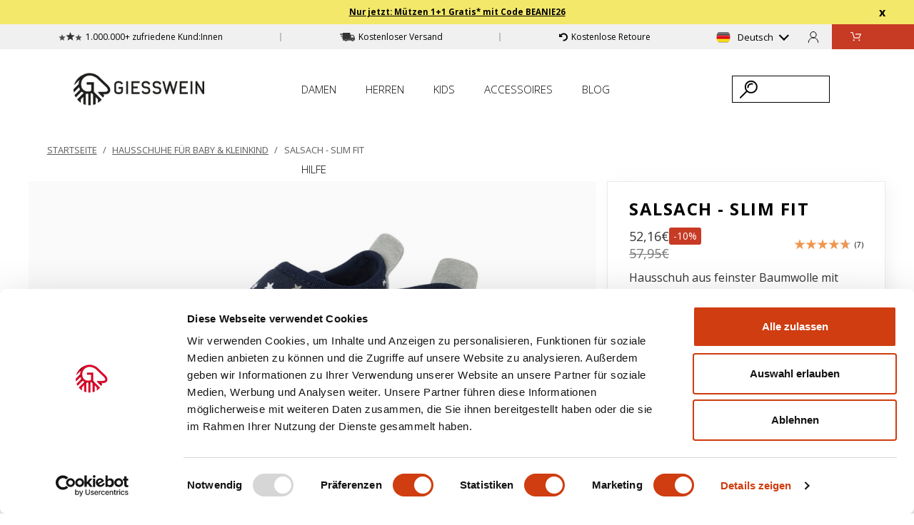

--- FILE ---
content_type: text/html; charset=UTF-8
request_url: https://api.reviews.io/json-ld/product/richsnippet?sku=GWEUDE-69-10-50203-548-20%3BGWEUDE-69-10-50203-548-21%3BGWEUDE-69-10-50203-548-22%3BGWEUDE-69-10-50203-548-23%3BGWEUDE-69-10-50203-548-24%3BGWEUDE-69-10-50203-548-25%3BGWEUDE-69-10-50203-548-26%3BGWEUDE-69-10-50203-548-27%3BGWEUDE-69-10-50203-548-28%3BGWEUDE-69-10-50203-548-29%3BGWEUDE-69-10-50203-548-30%3B&store=www.giesswein.com-39e0ONp&url=https://www.giesswein.com/collections/baby-kleinkind-hausschuhe/products/baumwolle-babyschuh-salsach&data=undefined
body_size: 656
content:
{
	"@context" : "http://schema.org",
	"@type" : "Product"

  		 ,"aggregateRating": {
      "@type" : "AggregateRating",
      "bestRating": "5",
		  "ratingValue" : "4.7143",
		  "reviewCount" : "7",
		  "worstRating" : 1
	},
	"review": [
				{
			"@type":"Review",
			"author": {
				"@type": "Person",
				"name": "Kerstin "
			},
			"datePublished" : "2024-12-30",
			"description" : "Gute Qualit\u00e4t, Passform, Verarbeitung und sch\u00f6nes Aussehen ",
			"reviewRating": {
				"@type": "Rating",
				"bestRating" : "5",
				"ratingValue" : "5",
				"worstRating" : "1"
			},
			"reviewBody": "Gute Qualit\u00e4t, Passform, Verarbeitung und sch\u00f6nes Aussehen "
		}
				,
						{
			"@type":"Review",
			"author": {
				"@type": "Person",
				"name": "Regina "
			},
			"datePublished" : "2023-12-08",
			"description" : "Wir sind sehr zufrieden mit den Schuhen, sie sind sehr leicht und hochwertig verarbeitet. Leicht anzuziehen und bieten genug grip auf glatten Oberfl\u00e4chen. Meine Tochter hat die Schuhe sofort akzeptiert und empfindet sie auch nicht als st\u00f6rend beim Spielen und toben. W\u00fcrden die Schuhe jederzeit wieder kaufen ",
			"reviewRating": {
				"@type": "Rating",
				"bestRating" : "5",
				"ratingValue" : "5",
				"worstRating" : "1"
			},
			"reviewBody": "Wir sind sehr zufrieden mit den Schuhen, sie sind sehr leicht und hochwertig verarbeitet. Leicht anzuziehen und bieten genug grip auf glatten Oberfl\u00e4chen. Meine Tochter hat die Schuhe sofort akzeptiert und empfindet sie auch nicht als st\u00f6rend beim Spielen und toben. W\u00fcrden die Schuhe jederzeit wieder kaufen "
		}
					]
    		
		    ,"name" : "Hausschuhe Salsach - Slim Fit - Farbe: dk.blau | Größe: 20",
		"image" : "https://cdn.shopify.com/s/files/1/0015/7315/8972/files/69-10-50203-548_3.jpg?v=1751272741",
				"sku" : "GWEUDE-69-10-50203-548-20"
		    
}


--- FILE ---
content_type: text/css
request_url: https://www.giesswein.com/cdn/shop/t/1276/assets/font.css?v=152795368372984704871768550828
body_size: 85
content:
@font-face{font-display:swap;font-family:Open Sans;font-style:normal;font-weight:300;src:url(//www.giesswein.com/cdn/shop/t/1276/assets/open-sans-v18-latin-300.eot?v=149362439014974518141765891910) format("embedded-opentype"),url(//www.giesswein.com/cdn/shop/t/1276/assets/open-sans-v18-latin-300.eot?%23iefix&v=149362439014974518141765891910) format("embedded-opentype"),url(//www.giesswein.com/cdn/shop/t/1276/assets/open-sans-v18-latin-300.woff2?v=4975599531197222621765891907) format("woff2"),url(//www.giesswein.com/cdn/shop/t/1276/assets/open-sans-v18-latin-300.woff?v=6721790968715050591765891987) format("woff"),url(//www.giesswein.com/cdn/shop/t/1276/assets/open-sans-v18-latin-300.ttf?v=108307934549849778151765891972) format("truetype"),url(//www.giesswein.com/cdn/shop/t/1276/assets/open-sans-v18-latin-300.svg%23OpenSans?181311) format("svg")}@font-face{font-display:swap;font-family:Open Sans;font-style:italic;font-weight:300;src:url(//www.giesswein.com/cdn/shop/t/1276/assets/open-sans-v18-latin-300italic.eot?v=46764692310072787291765891915) format("embedded-opentype"),url(//www.giesswein.com/cdn/shop/t/1276/assets/open-sans-v18-latin-300italic.eot?%23iefix&v=46764692310072787291765891915) format("embedded-opentype"),url(//www.giesswein.com/cdn/shop/t/1276/assets/open-sans-v18-latin-300italic.woff2?v=113207642567041599841765891936) format("woff2"),url(//www.giesswein.com/cdn/shop/t/1276/assets/open-sans-v18-latin-300italic.woff?v=42311911974038797371765891950) format("woff"),url(//www.giesswein.com/cdn/shop/t/1276/assets/open-sans-v18-latin-300italic.ttf?v=169607798596266613411765891951) format("truetype"),url(//www.giesswein.com/cdn/shop/t/1276/assets/open-sans-v18-latin-300italic.svg%23OpenSans?181311) format("svg")}@font-face{font-display:swap;font-family:Open Sans;font-style:normal;font-weight:400;src:url(//www.giesswein.com/cdn/shop/t/1276/assets/open-sans-v18-latin-400.eot?v=173630508420018580451765891912) format("embedded-opentype"),url(//www.giesswein.com/cdn/shop/t/1276/assets/open-sans-v18-latin-400.eot?%23iefix&v=173630508420018580451765891912) format("embedded-opentype"),url(//www.giesswein.com/cdn/shop/t/1276/assets/open-sans-v18-latin-400.woff2?v=59636008813005511241765891950) format("woff2"),url(//www.giesswein.com/cdn/shop/t/1276/assets/open-sans-v18-latin-400.woff?v=6411912867994661971765891937) format("woff"),url(//www.giesswein.com/cdn/shop/t/1276/assets/open-sans-v18-latin-400.ttf?v=168260489080254530321765891932) format("truetype"),url(//www.giesswein.com/cdn/shop/t/1276/assets/open-sans-v18-latin-400.svg%23OpenSans?181311) format("svg")}@font-face{font-display:swap;font-family:Open Sans;font-style:italic;font-weight:400;src:url(//www.giesswein.com/cdn/shop/t/1276/assets/open-sans-v18-latin-400italic.eot?v=16816623340612434851765891944) format("embedded-opentype"),url(//www.giesswein.com/cdn/shop/t/1276/assets/open-sans-v18-latin-400italic.eot?%23iefix&v=16816623340612434851765891944) format("embedded-opentype"),url(//www.giesswein.com/cdn/shop/t/1276/assets/open-sans-v18-latin-400italic.woff2?v=91797937224494428891765891978) format("woff2"),url(//www.giesswein.com/cdn/shop/t/1276/assets/open-sans-v18-latin-400italic.woff?v=60987779704620598291765891981) format("woff"),url(//www.giesswein.com/cdn/shop/t/1276/assets/open-sans-v18-latin-400italic.ttf?v=43353033405760860901765891923) format("truetype"),url(//www.giesswein.com/cdn/shop/t/1276/assets/open-sans-v18-latin-400italic.svg%23OpenSans?181311) format("svg")}@font-face{font-display:swap;font-family:Open Sans;font-style:normal;font-weight:600;src:url(//www.giesswein.com/cdn/shop/t/1276/assets/open-sans-v18-latin-600.eot?v=48575873312984584471765891902) format("embedded-opentype"),url(//www.giesswein.com/cdn/shop/t/1276/assets/open-sans-v18-latin-600.eot?%23iefix&v=48575873312984584471765891902) format("embedded-opentype"),url(//www.giesswein.com/cdn/shop/t/1276/assets/open-sans-v18-latin-600.woff2?v=85722497799017784251765891944) format("woff2"),url(//www.giesswein.com/cdn/shop/t/1276/assets/open-sans-v18-latin-600.woff?v=145020399850986332291765891953) format("woff"),url(//www.giesswein.com/cdn/shop/t/1276/assets/open-sans-v18-latin-600.ttf?v=12056076487297955081765891933) format("truetype"),url(//www.giesswein.com/cdn/shop/t/1276/assets/open-sans-v18-latin-600.svg%23OpenSans?181311) format("svg")}@font-face{font-display:swap;font-family:Open Sans;font-style:italic;font-weight:600;src:url(//www.giesswein.com/cdn/shop/t/1276/assets/open-sans-v18-latin-600italic.eot?v=10016515003401191951765891974) format("embedded-opentype"),url(//www.giesswein.com/cdn/shop/t/1276/assets/open-sans-v18-latin-600italic.eot?%23iefix&v=10016515003401191951765891974) format("embedded-opentype"),url(//www.giesswein.com/cdn/shop/t/1276/assets/open-sans-v18-latin-600italic.woff2?v=45618037165705163101765891926) format("woff2"),url(//www.giesswein.com/cdn/shop/t/1276/assets/open-sans-v18-latin-600italic.woff?v=46134697990593140091765891901) format("woff"),url(//www.giesswein.com/cdn/shop/t/1276/assets/open-sans-v18-latin-600italic.ttf?v=122598675250922494971765891950) format("truetype"),url(//www.giesswein.com/cdn/shop/t/1276/assets/open-sans-v18-latin-600italic.svg%23OpenSans?181311) format("svg")}@font-face{font-display:swap;font-family:Open Sans;font-style:normal;font-weight:700;src:url(//www.giesswein.com/cdn/shop/t/1276/assets/open-sans-v18-latin-700.eot?v=157712767679162508101765891902) format("embedded-opentype"),url(//www.giesswein.com/cdn/shop/t/1276/assets/open-sans-v18-latin-700.eot?%23iefix&v=157712767679162508101765891902) format("embedded-opentype"),url(//www.giesswein.com/cdn/shop/t/1276/assets/open-sans-v18-latin-700.woff2?v=147702113822411340721765891966) format("woff2"),url(//www.giesswein.com/cdn/shop/t/1276/assets/open-sans-v18-latin-700.woff?v=60738972011091391471765891897) format("woff"),url(//www.giesswein.com/cdn/shop/t/1276/assets/open-sans-v18-latin-700.ttf?v=66761192024396854401765891927) format("truetype"),url(//www.giesswein.com/cdn/shop/t/1276/assets/open-sans-v18-latin-700.svg%23OpenSans?181311) format("svg")}@font-face{font-display:swap;font-family:Open Sans;font-style:italic;font-weight:700;src:url(//www.giesswein.com/cdn/shop/t/1276/assets/open-sans-v18-latin-700italic.eot?v=152659244209932897381765891942) format("embedded-opentype"),url(//www.giesswein.com/cdn/shop/t/1276/assets/open-sans-v18-latin-700italic.eot?%23iefix&v=152659244209932897381765891942) format("embedded-opentype"),url(//www.giesswein.com/cdn/shop/t/1276/assets/open-sans-v18-latin-700italic.woff2?v=106667360314323420351765891909) format("woff2"),url(//www.giesswein.com/cdn/shop/t/1276/assets/open-sans-v18-latin-700italic.woff?v=121116540009641768121765891971) format("woff"),url(//www.giesswein.com/cdn/shop/t/1276/assets/open-sans-v18-latin-700italic.ttf?v=8092296796764761481765891941) format("truetype"),url(//www.giesswein.com/cdn/shop/t/1276/assets/open-sans-v18-latin-700italic.svg%23OpenSans?181311) format("svg")}@font-face{font-display:swap;font-family:Open Sans;font-style:normal;font-weight:800;src:url(//www.giesswein.com/cdn/shop/t/1276/assets/open-sans-v18-latin-800.eot?v=153748803058593161641765891948) format("embedded-opentype"),url(//www.giesswein.com/cdn/shop/t/1276/assets/open-sans-v18-latin-800.eot?%23iefix&v=153748803058593161641765891948) format("embedded-opentype"),url(//www.giesswein.com/cdn/shop/t/1276/assets/open-sans-v18-latin-800.woff2?v=73213520747586824711765891915) format("woff2"),url(//www.giesswein.com/cdn/shop/t/1276/assets/open-sans-v18-latin-800.woff?v=37746642009675958491765891937) format("woff"),url(//www.giesswein.com/cdn/shop/t/1276/assets/open-sans-v18-latin-800.ttf?v=173601135609998315621765891978) format("truetype"),url(//www.giesswein.com/cdn/shop/t/1276/assets/open-sans-v18-latin-800.svg%23OpenSans?181311) format("svg")}@font-face{font-display:swap;font-family:Open Sans;font-style:italic;font-weight:800;src:url(//www.giesswein.com/cdn/shop/t/1276/assets/open-sans-v18-latin-800italic.eot?v=165618503829903376261765891976) format("embedded-opentype"),url(//www.giesswein.com/cdn/shop/t/1276/assets/open-sans-v18-latin-800italic.eot?%23iefix&v=165618503829903376261765891976) format("embedded-opentype"),url(//www.giesswein.com/cdn/shop/t/1276/assets/open-sans-v18-latin-800italic.woff2?v=82823573967848867341765891953) format("woff2"),url(//www.giesswein.com/cdn/shop/t/1276/assets/open-sans-v18-latin-800italic.woff?v=139973091241978135131765891935) format("woff"),url(//www.giesswein.com/cdn/shop/t/1276/assets/open-sans-v18-latin-800italic.ttf?v=56420687738617744851765891968) format("truetype"),url(//www.giesswein.com/cdn/shop/t/1276/assets/open-sans-v18-latin-800italic.svg%23OpenSans?181311) format("svg")}
/*# sourceMappingURL=/cdn/shop/t/1276/assets/font.css.map?v=152795368372984704871768550828 */


--- FILE ---
content_type: text/css
request_url: https://www.giesswein.com/cdn/shop/t/1276/assets/product.css?v=167118876209098249071765891941
body_size: 8787
content:
.switch-headline{font-weight:700;font-size:16px;display:flex;flex-wrap:wrap}.switch-headline--info{display:flex;justify-content:space-between}.switch-container{margin:-4px}@media (min-width: 992px){.switch-container{padding-right:20px}}.switch-container--error-hint{display:none;color:#fb0000;font-size:12px;font-weight:400;line-height:19.2px;margin-bottom:6px}.switch-container.error{animation:shake .5s ease-in-out;animation-iteration-count:1}.switch-container.error+.switch-container--error-hint{display:block;animation:shake .5s ease-in-out;animation-iteration-count:1}.switch-unisex__button.btn{border:1px solid #000;padding:5px 14px;width:49%;display:inline-block;line-height:25px}.switch-content__image{position:absolute;left:0;top:0;width:100%;height:100%;object-fit:contain}.switch-content__size{display:flex;width:100%;align-items:center;justify-content:center;font-weight:700;font-size:12px}.switch-item{position:relative;margin:4px;padding:2px;border-radius:3px;display:inline-flex;border:1px solid #eaeaea;transition:.2s ease;width:48px;height:48px}@media (min-width: 993px){.switch-item{width:38px;height:38px}}.switch-item--cm{min-width:42px;min-height:42px;height:52px;width:52px;word-break:break-word;text-align:center}@media (min-width: 993px){.switch-item--cm{min-width:38px;min-height:38px;height:52px;width:52px;word-break:break-word;text-align:center}}.switch-item--unavailable{position:relative;overflow:hidden;border:1px solid #c00}.switch-item--unavailable:after{position:absolute;left:-14px;top:50%;height:3px;background:#c00;content:"";width:160%;display:block;transform:rotate(-45deg)}.switch-item--unavailable.GIE-278:after{width:140%;transform:rotate(45deg) translate(2px,-4px);border-radius:3px;content:"";position:absolute;display:block;background:#33333326;z-index:2}.switch-item--unavailable.GIE-278{border:1px solid rgba(51,51,51,.1490196078);color:#33333380;background:#33333326;overflow:visible}.switch-item--unavailable.GIE-278 img{mix-blend-mode:multiply}.switch-item .GIE-278--notify{position:absolute;top:-5px;right:-5px;background:#000;border-radius:100%;width:20px;height:20px;display:flex;align-items:center;justify-content:center}.switch-item:hover{border:1px solid #c00;cursor:pointer}.switch-item--active{border:1px solid green}.switch-item--active.GIE-278{border:1px solid #333}.switch-item--active:hover{border:1px solid green}.switch-item.GIE-278:hover{border:1px solid #333}.switch-item--placeholder{animation:pulse .6s infinite alternate}.switch-item--placeholder:hover{border:1px solid #eaeaea;cursor:default}.switch-content__image{position:absolute;left:0;top:0;width:100%;height:100%;object-fit:contain;background:#ededed;border-radius:3px;z-index:2}.switch-content__size{display:flex;width:100%;align-items:center;justify-content:center;font-weight:700}.switch-content__new-label{position:absolute;top:0;left:0;font-size:.6em;width:100%;text-align:center;background-color:#f0954e;color:#fff;font-weight:700;z-index:1;border-top-left-radius:3px;border-top-right-radius:3px;overflow:hidden;transform:translateY(-100%)}.switch-content__inventory-label{position:absolute;top:0;left:0;font-size:.6em;width:100%;text-align:center;transform:translateY(0);background-color:green;color:#fff;font-weight:700;transition:.2s ease-in-out;animation:slide-top 2.5s ease-in-out 0ms alternate both;z-index:1;border-top-left-radius:3px;border-top-right-radius:3px;overflow:hidden}.switch-content__inventory-label--unavailable{background-color:#c00}@keyframes slide-top{0%{transform:translateY(0)}10%{transform:translateY(-100%)}90%{transform:translateY(-100%)}to{transform:translateY(0)}}.switch-content__discount-label{position:absolute;bottom:0;left:0;font-size:.6em;width:100%;text-align:center;transform:translateY(0);background-color:#c73a23;color:#fff;font-weight:700;transition:.2s ease-in-out;animation:slide-bottom 2.5s ease-in-out 0ms alternate both;z-index:1;border-bottom-left-radius:3px;border-bottom-right-radius:3px;overflow:hidden}@keyframes slide-bottom{0%{transform:translateY(0)}10%{transform:translateY(100%)}90%{transform:translateY(100%)}to{transform:translateY(0)}}@keyframes shake{0%{transform:translate(0)}25%{transform:translate(-5px)}50%{transform:translate(5px)}75%{transform:translate(-5px)}to{transform:translate(0)}}.product-action{background-color:var(--action_background_color);color:#fff;padding:10px;text-align:center;border-radius:3px}@media (min-width: 992px){.product-action{margin-bottom:10px}}.product-action__text{font-weight:700}.product-action__opener{margin-top:5px;cursor:pointer}.product-action__label{cursor:inherit;text-align:center;text-decoration:underline;margin-bottom:0;font-size:90%}.product-action__drawer .drawer__content{text-align:center}.product-action__drawer .drawer__content a{text-decoration:underline}.bis-button{width:100%!important;display:flex!important;align-items:center;font-size:15px!important;margin:0!important}.bis-button:hover{color:#fff!important}.btn.klaviyo-bis-trigger{display:none!important}.product-container .carousel,.product-container .carousel-cell,.product-container .carousel .product-gallery__image,.product-container .carousel-cell .product-gallery__image{width:100%}.product-container .carousel .product-gallery__image--gap,.product-container .carousel-cell .product-gallery__image--gap{width:100%;margin:0}.product-container .carousel .swiper-pagination,.product-container .carousel-cell .swiper-pagination{bottom:25px}.product-container .carousel__container{position:relative;padding-top:100%;overflow:hidden}@media screen and (min-width: 800px){.product-container .carousel__container{margin-top:0}}.product-container .carousel__container .enable-3d-view{position:absolute;width:50%;margin:0 25%;bottom:65px;background:#fff;padding:10px;text-align:center;z-index:5;pointer-events:all;border-radius:3px;transition:.4s ease-in-out}.product-container .carousel__container--model .enable-3d-view{transform:translateY(65%)}.product-container .carousel__container--model .swiper-pagination{transform:translate(-50%) translateY(300%);opacity:0}.product-container .carousel__container--negativ-margin{margin:-7.5px 7.5px 0}@media (min-width: 993px){.product-container .carousel__container--negativ-margin{margin:-7.5px 7.5px 0 -7.5px}}.product-page-container .product-datasheet,.bundle-page-container .product-datasheet{display:flex;flex-direction:column;gap:12px}.product-page-container .product-datasheet-heading,.bundle-page-container .product-datasheet-heading{display:block;font-size:14.4px;line-height:23.04px;padding-bottom:8px;font-weight:600;color:#000;text-transform:none}.product-page-container .product-datasheet-info,.bundle-page-container .product-datasheet-info{display:flex;gap:12px;align-items:center;font-size:14.4px;line-height:23.04px}.product-page-container .product-datasheet-info svg,.bundle-page-container .product-datasheet-info svg{height:24px;width:24px;flex-shrink:0}.product-page-container .product-datasheet-info+.product-datasheet-info,.bundle-page-container .product-datasheet-info+.product-datasheet-info{padding-top:8px}.product-page-container .product-datasheet-info:last-child,.bundle-page-container .product-datasheet-info:last-child{padding-bottom:8px}.product-page-container .product-datasheet-material+.product-datasheet-material,.bundle-page-container .product-datasheet-material+.product-datasheet-material{border-top:1px solid #dcdcdc}.product-page-container .product-datasheet-material,.bundle-page-container .product-datasheet-material{padding-bottom:8px}.product-page-container .accordion,.bundle-page-container .accordion{margin-bottom:15px;border:1px solid rgba(0,0,0,.125);overflow:hidden}.product-page-container .accordion__title,.bundle-page-container .accordion__title{padding:.75rem 1.25rem;display:flex;justify-content:space-between;cursor:pointer;font-weight:700}.product-page-container .accordion__title:before,.bundle-page-container .accordion__title:before{display:none}.product-page-container .accordion__title.active .accordion__trigger-icon-line--minus,.bundle-page-container .accordion__title.active .accordion__trigger-icon-line--minus{transform:rotate(0)}.product-page-container .accordion__trigger-icon,.bundle-page-container .accordion__trigger-icon{display:flex;position:relative;width:15px;height:15px;margin-top:3px;transform:translateY(50%)}.product-page-container .accordion__trigger-icon-line,.bundle-page-container .accordion__trigger-icon-line{top:0;left:0;position:absolute;width:100%;height:3px;background-color:#000;transition:.3s ease-in-out}.product-page-container .accordion__trigger-icon-line--minus,.bundle-page-container .accordion__trigger-icon-line--minus{transform:rotate(90deg)}.product-page-container .accordion__content,.bundle-page-container .accordion__content{transition:.2s ease-in-out}.product-page-container .accordion__content-inner,.bundle-page-container .accordion__content-inner{padding:.75rem 1.25rem;background-color:#eaeaea}.product-page-container .accordion .accordion-usp-container,.bundle-page-container .accordion .accordion-usp-container{display:grid;flex-wrap:wrap;gap:15px 10px;justify-content:space-between;grid-template-columns:1fr 1fr 1fr}.product-page-container .accordion .accordion-usp,.bundle-page-container .accordion .accordion-usp{display:block;text-align:center}.product-page-container .accordion .accordion-usp__image,.bundle-page-container .accordion .accordion-usp__image{width:35px}.product-page-container .accordion .accordion-usp__text,.bundle-page-container .accordion .accordion-usp__text{margin-top:5px;font-size:12px}.accordion__content-inner:has(.scale-container){background-color:#fff}.scale-heading{display:block;font-weight:700;font-size:14px;line-height:16px;margin-bottom:16px}.scale-container{display:flex;flex-direction:column;align-items:center;gap:12px}.scale-container__bar{width:100%;height:4px;background-color:#eaeaea;border-radius:2px;position:relative;--scale-position: 10%}.scale-container__bar[data-value="2"]{--scale-position: 50%}.scale-container__bar[data-value="3"]{--scale-position: 100%}.scale-container__bar:before{content:"";display:block;position:absolute;top:0;left:0;transition:.3s ease-in-out;width:var(--scale-position);height:100%;background-color:#333;border-radius:2px}.scale-container__bar:after{content:"";display:block;position:absolute;top:0;left:var(--scale-position);transition:.3s ease-in-out;transform:translate(-50%,-3px);width:9px;height:9px;background-color:#333;border-radius:50%}.scale-container__items{display:grid;grid-template-columns:1fr 1fr 1fr;gap:10px;width:100%;font-weight:400;font-size:12px;line-height:16px}.scale-container__items>div:nth-child(1){text-align:left}.scale-container__items>div:nth-child(2){text-align:center}.scale-container__items>div:nth-child(3){text-align:right}.scale-container-wrapper+.scale-container-wrapper{margin-top:24px}.details-container-wrapper{display:flex;flex-direction:row;gap:16px;justify-content:space-between;background-color:#eaeaea;padding:16px 1.25rem;margin:0 -1.25rem -.75rem;width:calc(100% + 2.5rem)}@media (min-width: 992px){.details-container-wrapper{padding:16px 1.75rem;margin:0 -1.75rem -.75rem;width:calc(100% + 3.5rem)}}.details-container-wrapper .details-container__item{display:flex;flex-direction:row;gap:14px;font-size:14px;line-height:16px}.details-container-wrapper .details-container__item-heading{font-weight:700}.scale-container-wrapper+.details-container-wrapper{margin-top:24px}.product-form{padding:20px 30px}.product-form .react-product-switches{display:flex;flex-direction:column;gap:10px;margin-bottom:15px}.product-form .klaviyo-wrapper{margin:0}.product-form .klaviyo-wrapper .action-button{height:min-content;padding:5px 20px}.product-form .klaviyo-wrapper .action-button__floating-label{position:absolute}.product-form .action-button{position:relative;margin:0}.product-form .action-button__floating-label{text-transform:initial;position:absolute;bottom:0;transform:translateY(95%);background:#333333e6;text-align:center;padding:5px 10px;font-size:13px;pointer-events:none;box-shadow:2px 2px 6px #00000047}.product-form .action-button__floating-label:before{content:"";position:absolute;width:0;height:0;top:0;transform:translateY(-100%) translate(-50%);left:50%;border-style:solid;border-width:0 7.5px 10px;border-color:rgba(0,0,0,0) rgba(0,0,0,0) rgba(51,51,51,.9) rgba(0,0,0,0)}.product-form .action-button .text{display:flex;align-items:center;gap:20px}.product-form .pdp-cheering{display:flex;flex-direction:column;padding:10px 20px;margin-bottom:15px;color:green;border-radius:3px;border:1px green solid;gap:4px;align-items:center;text-align:center}.product-form .pdp-cheering-header{font-size:14px;font-weight:700;display:flex;align-items:center;gap:6px}.product-form .pdp-cheering-body{font-size:12px;font-weight:400;line-height:16px}@media screen and (min-width: 993px){.product-form{border:1px solid #eaeaea;box-shadow:5px 5px 20px #d1d1d140}}.product-form-padding{padding:20px 30px}@media (min-width: 992px){.product-form-padding{padding:15px 0}.product-form-padding .accordion__title,.product-form-padding .accordion__content-inner{padding:.75rem 1.75rem}}.passform_popup{margin-bottom:0;font-size:90%}.passform-text--headline{font-weight:700}.switch-headline--info .size-table__icon svg{width:auto!important}.react-passform{margin-bottom:20px}.react-passform .switch-headline--info{align-items:center;margin-bottom:15px}.react-passform .passform-text--review-count{font-size:12px;font-weight:500;text-decoration:underline}.react-passform--placeholder{animation:pulse .6s infinite alternate;height:27px}.react-passform .R-SliderIndicator{width:100%}.react-passform .R-SliderIndicator .R-TextHeading{display:none}.react-passform .R-SliderIndicator .R-SliderIndicator__inner{position:relative;margin-bottom:4px}.react-passform .R-SliderIndicator .R-SliderIndicator__bg{display:block!important;background-color:var(--slider-indicator-bg-color, rgba(0, 0, 0, .1));height:var(--slider-indicator-height, 4px);border-radius:var(--slider-indicator-border-radius, 0)}.react-passform .R-SliderIndicator .R-SliderIndicator__button{display:block!important;position:absolute;width:5px;height:10px;background-color:#0e1311;top:0;bottom:0;margin-top:auto;margin-bottom:auto}.react-passform .R-SliderIndicator .R-flex-row{display:flex;flex:0 1 auto;flex-direction:row;flex-wrap:wrap;justify-content:space-between;margin-left:0;margin-right:0}.react-passform .R-SliderIndicator .R-flex-col-xxs-4{position:relative;font-size:12px;flex:0 0 33.33333%;padding-right:.5rem;padding-left:.5rem;max-width:33.33333%;text-align:center}.react-passform .R-SliderIndicator .R-flex-col-xxs-4:first-child{text-align:start}.react-passform .R-SliderIndicator .R-flex-col-xxs-4:last-child{text-align:end}.shipping-badge{justify-content:center;color:#00b67a;align-items:center}.shipping-badge p{margin-bottom:0;font-size:75%;padding:0}@media (min-width: 400px){.shipping-badge p{font-size:95%}}@media (min-width: 993px){.shipping-badge p{font-size:75%}}@media (min-width: 1200px){.shipping-badge p{font-size:95%}}.size-information{margin-bottom:15px}.loader{color:#fff;font-size:13px;text-indent:-9999em;overflow:hidden;width:1em;height:1em;border-radius:50%;margin:0 auto;position:relative;-webkit-transform:translateZ(0);-ms-transform:translateZ(0);transform:translateZ(0);-webkit-animation:load6 1.7s infinite ease,round 1.7s infinite ease;animation:load6 1.7s infinite ease,round 1.7s infinite ease}.product-gallery__image{display:inline-block;position:relative;vertical-align:top;width:50%}.product-gallery__image:before{display:block;content:"";width:100%;padding-top:100%;z-index:1;pointer-events:none}.product-gallery__image:after{position:absolute;display:block;content:"";top:0;right:0;bottom:0;left:0;width:100%;height:100%;background-color:#00000005;z-index:3;pointer-events:none}.product-gallery__image .content.visible-hidden{background:#ededed}.product-gallery__image .content.visible-hidden .content{visibility:hidden}.product-gallery__image .content,.product-gallery__image model-viewer{cursor:pointer}.product-gallery__image .content,.product-gallery__image model-viewer,.product-gallery__image video{position:absolute;top:0;right:0;bottom:0;left:0;width:100%;height:100%;object-fit:contain;z-index:2}.product-gallery__image .magnifier{opacity:0;display:flex;align-items:center;justify-content:center;position:absolute;width:100%;height:100%;top:0;left:0;z-index:4;transition:.2s ease-in-out;pointer-events:none}.product-gallery__image .magnifier__svg{width:80px;height:80px}.product-gallery__image:hover .magnifier{opacity:1}.product-gallery__image:hover video{cursor:inherit}.product-gallery__image--gap{margin:7.5px;width:calc(50% - 15px)}.product-gallery__image--full-width{width:calc(100% - 15px);margin:7.5px}@media (min-width: 993px){.product-gallery__image--full-width{height:500px}}.product-gallery__load-more-parent{margin:0 7.5px;display:flex;align-items:center}.product-gallery__load-more{display:block;text-align:center;margin:0 auto;padding:10px;width:100%;background-color:#eee;cursor:pointer;transition:.2s ease-in-out;font-size:90%}.product-gallery__load-more:hover{background-color:#ddd}.product-gallery__load-icon{transform:rotate(90deg) translateY(-15px) translate(2px);height:.8em;display:inline-flex;text-decoration:none}.product-gallery__load-text{text-decoration:underline}fibbl-qr-code{position:absolute;top:0;left:0;width:100%;height:100%;pointer-events:none;z-index:1}@media (min-width: 993px){fibbl-qr-code{height:500px}}.react-product-gallery__item--test506 svg{position:absolute;top:0;right:0;bottom:0;left:0}.size-table__label{display:flex;justify-content:flex-end;font-weight:400;text-decoration:underline;text-transform:inherit;margin:0;text-align:right;cursor:pointer;font-size:90%}.size-table__icon{height:1rem;margin-right:10px}.sold-out-size__label{font-weight:400;text-decoration:underline;text-transform:inherit;text-align:right;cursor:pointer;display:inline-block;margin:0 0 0 auto;font-size:80%}.product-meta{display:flex;flex-direction:column;position:relative;margin-top:15px;margin-bottom:15px}@media (min-width: 992px){.product-meta{margin-top:0}}.product-meta__badge{width:75%;background-color:#bc442c;padding:5px 40px 5px 10px;font-size:12px;clip-path:polygon(100% 0%,95% 50%,100% 100%,0% 100%,0% 0%);font-weight:700;color:#fff;margin-bottom:10px}.product-meta__title{font-weight:700;color:initial;margin:0;font-size:1.5rem;letter-spacing:1.5px;-webkit-hyphens:none;hyphens:none}@media (min-width: 993px){.product-meta__title{line-height:2.25rem}}@media (min-width: 993px){.product-meta__title.hasReviews{display:flex;flex-wrap:wrap}.product-meta__title.hasReviews .product-meta__price--placeholder{order:3}.product-meta__title.hasReviews .product-meta__price--desktop{display:flex;position:relative;flex-grow:1;align-items:center}}.product-meta__subtitle{text-align:left;font-size:16px;line-height:24px;font-weight:400;padding:0}.product-meta__price{width:100%;display:flex;align-items:center}@media (min-width: 992px){.product-meta__price{bottom:6px;right:0;font-size:18px;letter-spacing:0;font-weight:lighter;text-transform:none;line-height:initial;margin-top:10px}}.product-meta__price--compare{display:flex;flex-direction:column;flex-grow:1;margin:4px 0}.product-meta__price--percent-badge{padding:3px 6px;background-color:#c73a23;color:#fff;font-weight:400;font-size:14px;line-height:100%;letter-spacing:0%;border-radius:3px;display:inline-flex;align-items:center}.product-meta__price--old,.product-meta__price--new{width:max-content}.product-meta__price--new{display:flex;gap:8px;font-weight:400;color:#333}.product-meta__price--old{text-decoration:line-through;color:#767676}.product-meta__price--percent{font-size:14px}.product-meta__price--mobile{display:flex}.product-meta--mobile{padding:0 20px;flex-direction:column}.product-meta__reviews{margin-left:8px;display:inline-flex;flex-direction:row;justify-content:center;align-items:center}.product-meta__reviews-count{font-size:10px;margin-left:5px}.buddy-container,.buddy-backdrop{display:flex;align-items:center;position:fixed;background:#0000;z-index:9999;width:100%;height:100%;top:0;left:0;transition:.3s ease-in-out;pointer-events:none}.buddy-container.open{background:#0009}.buddy-backdrop.open{pointer-events:inherit;cursor:pointer}.buddy-modal{position:relative;width:90vh;margin:0 auto;transform:translateY(calc(100% + 10vh));transition:.3s ease-in-out;pointer-events:all}.buddy-modal.open{transform:translateY(0)}.buddy-modal:before{display:block;content:"";width:100%;padding-top:100%;pointer-events:none}.buddy-modal__inner{position:absolute;top:0;right:0;bottom:0;left:0;background:#fff;z-index:1}.buddy-modal__inner .carousel{height:100%}.buddy-modal__close{position:absolute;right:20px;top:20px;z-index:10;width:30px;cursor:pointer;opacity:.5}.product-usp{display:flex;margin-bottom:10px;flex:1 1 100%;align-items:center}.product-usp__image{display:flex;width:25px;height:25px;margin-right:10px;object-fit:contain;align-items:center;flex-shrink:0}.product-usp__content{font-weight:600}.product-usp__content b{display:block}.product-usp__headline{margin:0 0 5px;font-size:18px;text-transform:none;letter-spacing:0;font-weight:700;color:inherit}.product-usp:last-of-type .product-usp__divider{display:none}.plus-content{width:100%}.plus-content__container{display:flex;flex-direction:column;align-items:center}@media screen and (min-width: 799px){.plus-content__container{flex-direction:row}.plus-content__container:nth-of-type(odd){flex-direction:row-reverse}}.plus-content__container--no-text .plus-content__image{position:relative;width:100%;height:100%;flex:1 1;align-items:center}@media screen and (min-width: 799px){.plus-content__container--no-text .plus-content__image:hover img{transform:rotate(5deg) scale(1.4)}}.plus-content__container--no-text .plus-content__image img{position:absolute;height:100%;object-fit:cover;width:100%;transition:.4s ease-in-out}.plus-content__container--no-text,.plus-content__container--no-image{height:350px;overflow:hidden}@media screen and (max-width: 799px){.plus-content__container--no-text,.plus-content__container--no-image{justify-content:center}}.plus-content__content{flex:1 1 auto;text-align:center;align-items:center;padding:30px}@media screen and (max-width: 799px){.plus-content__content{flex:0 0 auto}}.plus-content__headline{margin-top:0;font-weight:700;color:#000}.plus-content__text{margin:0}.plus-content__button{margin-top:15px}.plus-content__image{display:flex;flex:0 0 40%}.plus-content__image img{width:100%;height:auto}.size-switcher{padding:0;display:inline-block;margin:0 0 0 auto}.size-switcher__switch{display:inline-block;padding:0 10px;cursor:pointer;font-weight:700;font-size:13px;line-height:100%}.size-switcher__switch:not(:last-child){border-right:2px solid}.size-switcher__switch:last-child{padding-right:0}.size-switcher__switch--active{text-decoration:underline}.drawer{top:0;position:fixed;width:100%;height:100%;z-index:5000;pointer-events:none;left:0}.drawer__backdrop{position:absolute;width:100%;height:100%;left:0;background-color:#000;opacity:.6;z-index:2;transition:.6s ease-in-out;pointer-events:none;opacity:0;cursor:pointer}.drawer__container{position:absolute;width:100%;right:0;height:calc(100% - 50px);margin:50px 0;background-color:#eee;z-index:3;overflow-y:auto;transition:.6s ease-in-out;transform:translateZ(0) translate(100%);cursor:auto;pointer-events:auto}@media screen and (min-width: 360px){.drawer__container{width:360px}}.drawer__top{display:flex;position:sticky;top:0;background-color:#eee;padding:25px;text-align:right;border-bottom:1px solid #d2d2d2;margin-bottom:10px}.drawer__close{font-weight:700;margin-bottom:0;cursor:pointer;width:16px;margin-left:auto}.drawer__close svg{width:22px;height:22px}.drawer__block-headline{margin-top:0;font-weight:700;text-transform:inherit;color:#000}.drawer__block-text{margin:0}.drawer__content{display:flex;flex-direction:column;align-items:center;padding:10px 25px}.drawer__image{width:50px;height:50px;object-fit:contain;margin-bottom:10px}.drawer__headline{margin:0;text-transform:inherit;font-weight:700;color:#000}.drawer__title{margin:0;text-transform:inherit;color:#000;display:inline-flex;flex:1 1;padding-right:20px}input[type=checkbox].toggle_drawer{display:none}.toggle_drawer:checked~.drawer .drawer__container,.drawer.open .drawer__container{transform:translateZ(0) translate(0)}.toggle_drawer:checked~.drawer .drawer__backdrop,.drawer.open .drawer__backdrop{pointer-events:auto;opacity:.8}.gender-switches{display:flex;justify-content:space-between;border-width:1px;border-style:solid;border-color:#d2d2d2;filter:drop-shadow(0 4px 9px rgba(0,0,0,.24));border-radius:90px;color:#33333380;font-style:normal;font-weight:700;font-size:14px;line-height:19px}.gender-switches span{display:flex;align-items:center;justify-content:center;padding:10px 20px;width:50%;cursor:pointer}.gender-switches span.active{background:#333;box-shadow:0 4px 9px #0000003d;border-radius:90px;color:#fff;pointer-events:none}.gie-284{display:none!important}.product_usps{position:relative;background:#fafafa}.product_usps-inner{max-width:1200px;margin:0 auto}.product_usps .heading{font-size:24px;font-weight:700;line-height:28.8px;margin-bottom:20px}.product_usps .swiper{overflow:visible}.product_usps .image-wrapper{position:relative}.product_usps img{width:100%;height:auto;aspect-ratio:1.34;object-fit:cover;object-position:center}.product_usps .review{position:absolute;left:28px;right:28px;bottom:0;transform:translateY(50%);background:#fff;padding:15px;border:1px solid rgba(0,0,0,.1254901961)}.product_usps .review-header{display:flex;justify-content:space-between;align-items:flex-end;flex-wrap:wrap;gap:8px;margin-bottom:12px}.product_usps .review-author{font-size:14px;font-weight:700}.product_usps .review-content{font-size:12.8px;font-style:italic;font-weight:400;color:#767676}.product_usps .slide-content .heading{font-size:21px;font-weight:700;line-height:21px;margin:90px 0 12px}.product_usps .slide-content .content{font-style:italic;font-weight:400;color:#767676;list-style:none;padding-left:20px}.product_usps .slide-content li{position:relative;margin-bottom:8px}.product_usps .slide-content li:last-child{margin-bottom:0}.product_usps .slide-content li:before{content:"";position:absolute;left:-20px;top:10px;width:11px;height:8px;display:block;background:no-repeat center center;background-size:contain;background-image:url(data:image/svg+xml,%3Csvg%20width%3D%2211%22%20height%3D%228%22%20viewBox%3D%220%200%2011%208%22%20fill%3D%22none%22%20xmlns%3D%22http%3A%2F%2Fwww.w3.org%2F2000%2Fsvg%22%3E%3Cpath%20d%3D%22M10.2226%200.76375L3.21282%207.26375L0%204.28459L0.823652%203.52084L3.21282%205.73084L9.39898%200L10.2226%200.76375Z%22%20fill%3D%22%23767676%22%2F%3E%3C%2Fsvg%3E)}.product_usps .swiper-navigation{display:flex;align-items:center;justify-content:center;gap:8px}.product_usps .swiper-button{width:34px;height:4px;background:#3333;border-radius:2px}.product_usps .swiper-button.active{background:#333}@media (max-width: 991px){.product_usps-inner{padding:20px 30px;max-width:100vw}.product_usps .swiper-wrapper{gap:16px;overflow-y:auto;scroll-snap-type:x mandatory;scrollbar-width:none;-ms-overflow-style:none}.product_usps .swiper-wrapper::-webkit-scrollbar{display:none}.product_usps .swiper-slide{width:92%;scroll-snap-align:start}}@media (min-width: 992px){.product_usps{grid-column:span 2;padding:45px 0 20px}.product_usps .swiper-wrapper{gap:20px}.product_usps .swiper-slide{width:calc(25% - 15px)}.product_usps .swiper-navigation{display:none}}.bundle-counter{font-size:14px;flex-direction:row;align-items:center;gap:18px;margin:32px 20px 0}@media (min-width: 1000px){.bundle-counter{margin:0 0 46px}}.bundle-counter__text{font-size:12px;width:32px;height:32px;border-radius:50%;border:1px solid #000;display:flex;align-items:center;justify-content:center}@media (max-width: 999px){.bundle-counter{position:relative}.bundle-counter:not(:first-child):before{content:"";position:absolute;top:-26px;left:0;width:100%;height:1px;background-color:#a4a4a4}}.bundle-header{display:flex;flex-direction:column;gap:16px;padding:20px 20px 0}.bundle-header .bundle-title{font-weight:700;color:initial;margin:0;font-size:1.5rem;letter-spacing:1.5px;-webkit-hyphens:none;hyphens:none;font-size:28px}.bundle-header .bundle-description>p:last-child{margin-bottom:0}@media (min-width: 1000px){.bundle-container .product-page-container{margin-bottom:-8px}}.bundle-container .product-page-container .product-form{border:unset;box-shadow:unset}.bundle-summary{padding:2rem;border:1px solid #d2d2d2;padding:16px 16px 20px;display:flex;flex-direction:column;gap:26px;min-height:368px;margin:20px 30px}.bundle-summary__title{font-size:14px}.bundle-summary__products{display:flex;flex-direction:column;gap:16px}.bundle-summary__product{display:flex;gap:14px}.bundle-summary__product-image{flex-shrink:0}.bundle-summary__product-image img{width:115px;height:115px;object-fit:cover}.bundle-summary__product-details{flex-grow:1;display:flex;flex-direction:column;gap:12px;font-size:14px;line-height:normal}.bundle-summary__product-title{font-weight:700}.bundle-summary__total{display:flex;justify-content:space-between;align-items:center;margin-top:auto}.bundle-summary__total-label{font-weight:500}.bundle-summary__add-to-cart{width:100%;margin:0}.bundle-summary__price--old{text-decoration:line-through;color:#8f8f8f;font-size:14px;font-weight:400}.bundle-summary__price--reduction{color:#c73a23;font-size:14px;font-weight:400}.bundle-summary__price--current{color:#000;font-size:16px;font-weight:700}.bundle-summary__price--old+.bundle-summary__price--reduction,.bundle-summary__price--reduction+.bundle-summary__price--current{margin-left:8px}.bundle-summary__product-image--placeholder{width:115px;height:115px;animation:pulse .6s infinite alternate}.bundle-summary__product-title--placeholder{width:100%;height:21px;animation:pulse .6s infinite alternate}.bundle-summary__product-details--placeholder{width:60%;height:21px;animation:pulse .6s infinite alternate}@media (min-width: 1000px){.bundle-header{max-width:1200px;margin:0 auto;padding:30px 0}.bundle-container{display:grid;grid-template-columns:1fr 321px;grid-template-rows:repeat(var(--bundle-categories),auto);gap:45px;max-width:1200px;margin:0 auto}.bundle-container .product-page-container{grid-column:1;width:100%;position:relative}.bundle-container .product-page-container:not([data-bundle-index="0"]):before{content:"";position:absolute;top:-30px;left:0;width:100%;height:1px;background-color:#a4a4a4}.bundle-container .bundle-summary{grid-column:2;grid-row:1/-1;margin:0;height:fit-content;position:sticky;top:26px}}.product-page-container,.bundle-page-container{--swiper-theme-color: #333;--swiper-navigation-size: 25px;display:grid;grid-template-columns:1fr;max-width:1200px;margin:0 auto}@media (min-width: 992px){.product-page-container,.bundle-page-container{grid-template-columns:1fr 390px;gap:15px;align-items:flex-start;margin-bottom:15px}.product-page-container .swiper-button-prev,.product-page-container .swiper-button-next,.bundle-page-container .swiper-button-prev,.bundle-page-container .swiper-button-next{width:44px}}@media (min-width: 992px){.product-page-container .breadcrumbs,.bundle-page-container .breadcrumbs{grid-column:1/3}}.product-page-container .react-product-gallery,.bundle-page-container .react-product-gallery{position:relative;display:grid;grid-template-columns:1fr}.product-page-container .react-product-gallery__item--placeholder,.bundle-page-container .react-product-gallery__item--placeholder{display:none;animation:pulse .6s infinite alternate}.product-page-container .react-product-gallery__item--placeholder:first-child,.bundle-page-container .react-product-gallery__item--placeholder:first-child{display:block}.product-page-container .react-product-gallery__item--placeholder:before,.bundle-page-container .react-product-gallery__item--placeholder:before{display:block;content:"";width:100%;padding-top:100%}.product-page-container .react-product-gallery .swiper,.bundle-page-container .react-product-gallery .swiper{width:100%}.product-page-container .react-product-gallery .swiper-slide:before,.bundle-page-container .react-product-gallery .swiper-slide:before{display:block;content:"";width:100%;padding-top:100%}.product-page-container .react-product-gallery .swiper-slide picture,.product-page-container .react-product-gallery .swiper-slide img,.product-page-container .react-product-gallery .swiper-slide video,.product-page-container .react-product-gallery .swiper-slide fibbl-model-viewer,.bundle-page-container .react-product-gallery .swiper-slide picture,.bundle-page-container .react-product-gallery .swiper-slide img,.bundle-page-container .react-product-gallery .swiper-slide video,.bundle-page-container .react-product-gallery .swiper-slide fibbl-model-viewer{position:absolute;width:100%;height:100%;top:0;left:0;object-fit:contain}.product-page-container .react-product-gallery .swiper-slide picture:after,.product-page-container .react-product-gallery .swiper-slide img:after,.product-page-container .react-product-gallery .swiper-slide video:after,.product-page-container .react-product-gallery .swiper-slide fibbl-model-viewer:after,.bundle-page-container .react-product-gallery .swiper-slide picture:after,.bundle-page-container .react-product-gallery .swiper-slide img:after,.bundle-page-container .react-product-gallery .swiper-slide video:after,.bundle-page-container .react-product-gallery .swiper-slide fibbl-model-viewer:after{position:absolute;display:block;content:"";top:0;right:0;bottom:0;left:0;width:100%;height:100%;background-color:#00000005;z-index:3;pointer-events:none}.product-page-container .react-product-gallery .swiper-slide--placeholder,.bundle-page-container .react-product-gallery .swiper-slide--placeholder{animation:pulse .6s infinite alternate}.product-page-container .react-product-gallery .swiper-slide .magnifier,.bundle-page-container .react-product-gallery .swiper-slide .magnifier{opacity:0;width:80px;height:80px;left:50%;top:50%;transform:translateY(-50%) translate(-50%);z-index:2;transition:.2s ease-in-out}.product-page-container .react-product-gallery .swiper-slide:hover .magnifier,.bundle-page-container .react-product-gallery .swiper-slide:hover .magnifier{opacity:1}.product-page-container .react-product-gallery .swiper-pagination,.bundle-page-container .react-product-gallery .swiper-pagination{width:max-content;position:absolute;margin:0;list-style:none;text-align:center;line-height:1;padding:5px;left:50%;transform:translate(-50%) translateY(-15px);transition:.4s ease-in-out;border-radius:3px;opacity:1}.product-page-container .react-product-gallery .carousel-thumbnails,.bundle-page-container .react-product-gallery .carousel-thumbnails{padding-top:20px}.product-page-container .react-product-gallery .carousel-thumbnails .swiper-slide,.bundle-page-container .react-product-gallery .carousel-thumbnails .swiper-slide{width:70px!important;height:70px;border-radius:3px;border:1px solid #eaeaea;transition:border .2s ease-in-out}.product-page-container .react-product-gallery .carousel-thumbnails .swiper-slide-active,.bundle-page-container .react-product-gallery .carousel-thumbnails .swiper-slide-active{border:1px solid #282828}.product-page-container .react-product-gallery .carousel-thumbnails .react-product-gallery__icons,.bundle-page-container .react-product-gallery .carousel-thumbnails .react-product-gallery__icons{display:none}.product-page-container .react-product-gallery .carousel__tools,.bundle-page-container .react-product-gallery .carousel__tools{position:absolute;width:100%;height:100%;top:0;left:0;z-index:2;pointer-events:none}.product-page-container .react-product-gallery .carousel__tools-container,.bundle-page-container .react-product-gallery .carousel__tools-container{display:flex;align-items:flex-end;justify-content:flex-end;margin:0 25px 25px 0;pointer-events:auto;position:absolute;width:calc(100% - 25px);height:calc(100% - 25px);pointer-events:none}.product-page-container .react-product-gallery .carousel__tools-button,.bundle-page-container .react-product-gallery .carousel__tools-button{display:flex;align-items:center;justify-content:center;width:42px;height:42px;pointer-events:auto;cursor:pointer;font-weight:700}.product-page-container .react-product-gallery .carousel__tools-button--video,.bundle-page-container .react-product-gallery .carousel__tools-button--video{overflow:hidden}.product-page-container .react-product-gallery .carousel__tools-button--video span,.bundle-page-container .react-product-gallery .carousel__tools-button--video span{transform:scale(2.5) translate(3.25px) translateY(-1.5px)}.product-page-container .react-product-gallery .carousel__tools-button--video-big,.bundle-page-container .react-product-gallery .carousel__tools-button--video-big{width:58px;height:58px;padding:4px;border-radius:90px;border:1px solid rgba(0,0,0,.1254901961);background:#fff}.product-page-container .react-product-gallery .carousel__tools-button--video-big>span,.bundle-page-container .react-product-gallery .carousel__tools-button--video-big>span{position:relative;width:100%;height:100%;transform:unset}.product-page-container .react-product-gallery .carousel__tools-button--video-big img,.bundle-page-container .react-product-gallery .carousel__tools-button--video-big img{width:100%;height:100%;object-fit:cover;border-radius:90px;border:1px solid rgba(0,0,0,.1254901961)}.product-page-container .react-product-gallery .carousel__tools-button--video-big svg,.bundle-page-container .react-product-gallery .carousel__tools-button--video-big svg{position:absolute;top:50%;left:50%;transform:translate(-50%,-50%)}.product-page-container .react-product-gallery .carousel__tools-button:first-of-type,.bundle-page-container .react-product-gallery .carousel__tools-button:first-of-type{margin-bottom:5px}.product-page-container .react-product-gallery-load-more,.bundle-page-container .react-product-gallery-load-more{display:none;grid-column:1/3}.product-page-container .react-product-gallery-load-more__content,.bundle-page-container .react-product-gallery-load-more__content{display:block;text-align:center;margin:0 auto;padding:10px;width:100%;background-color:#eee;cursor:pointer;transition:.2s ease-in-out;font-size:90%;text-decoration:underline}.product-page-container .react-product-gallery-load-more__content:hover,.bundle-page-container .react-product-gallery-load-more__content:hover{background-color:#ddd}.product-page-container .react-product-gallery-load-more__icon,.bundle-page-container .react-product-gallery-load-more__icon{margin-left:8px}.product-page-container .react-product-gallery-load-more__icon svg,.bundle-page-container .react-product-gallery-load-more__icon svg{transform:rotate(90deg)}.product-page-container .react-product-gallery .product-info,.bundle-page-container .react-product-gallery .product-info{display:grid;grid-template-columns:1fr;gap:15px;align-items:flex-start}.product-page-container .react-product-gallery .buddy-modal__inner .react-product-gallery__item,.bundle-page-container .react-product-gallery .buddy-modal__inner .react-product-gallery__item{width:100%;cursor:default}.product-page-container .react-product-gallery .buddy-modal__inner .react-product-gallery__item:first-child,.bundle-page-container .react-product-gallery .buddy-modal__inner .react-product-gallery__item:first-child{display:block;height:100%}.product-page-container .react-product-gallery .buddy-modal__inner .react-product-gallery__item:first-child:before,.bundle-page-container .react-product-gallery .buddy-modal__inner .react-product-gallery__item:first-child:before{padding-top:100%}.product-page-container .react-product-gallery .buddy-modal__inner .react-product-gallery__icons,.bundle-page-container .react-product-gallery .buddy-modal__inner .react-product-gallery__icons{display:none}.product-page-container .react-product-gallery__icons,.bundle-page-container .react-product-gallery__icons{display:flex;flex-direction:column;position:absolute;top:10px;left:10px;right:10px;align-items:flex-end}.product-page-container .react-product-gallery__icon,.bundle-page-container .react-product-gallery__icon{max-width:75%;display:flex;align-items:center;padding:5px}.product-page-container .react-product-gallery__icon__image,.bundle-page-container .react-product-gallery__icon__image{background:#000;border-radius:100%;width:50px;height:50px;padding:10px;z-index:10;flex-shrink:0}.product-page-container .react-product-gallery__icon__image img,.bundle-page-container .react-product-gallery__icon__image img{position:relative!important;width:100%;height:100%;object-fit:contain}.product-page-container .react-product-gallery__icon__text,.bundle-page-container .react-product-gallery__icon__text{background:#eee;color:#393637;word-break:break-word;margin-left:-25px;padding:7px 15px 7px 35px;border-radius:0 20px 20px 0;font-size:.9rem;line-height:.9rem}@media (max-width: 1199.98px){.product-page-container .react-product-gallery .swiper-pagination .swiper-pagination-bullet,.bundle-page-container .react-product-gallery .swiper-pagination .swiper-pagination-bullet{--swiper-pagination-bullet-width: 5px;--swiper-pagination-bullet-height: 5px;margin:0 4px;transform:translateY(-50%);background:#333}.product-page-container .react-product-gallery .swiper-pagination .swiper-pagination-bullet.swiper-pagination-bullet-active,.bundle-page-container .react-product-gallery .swiper-pagination .swiper-pagination-bullet.swiper-pagination-bullet-active{--swiper-pagination-bullet-width: 10px;--swiper-pagination-bullet-height: 10px;transform:translateY(0);transition:.2s ease-in-out;opacity:.5}.product-page-container .react-product-gallery .swiper-button-prev,.product-page-container .react-product-gallery .swiper-button-next,.bundle-page-container .react-product-gallery .swiper-button-prev,.bundle-page-container .react-product-gallery .swiper-button-next{background:#0000;border:7px solid rgba(0,0,0,0);color:#a2a2a2;width:44px;height:44px}.product-page-container .react-product-gallery .swiper-button-prev:after,.product-page-container .react-product-gallery .swiper-button-next:after,.bundle-page-container .react-product-gallery .swiper-button-prev:after,.bundle-page-container .react-product-gallery .swiper-button-next:after{font-size:unset}}.product-page-container .react-product-gallery.react-product-gallery--bundle .swiper-pagination .swiper-pagination-bullet,.bundle-page-container .react-product-gallery.react-product-gallery--bundle .swiper-pagination .swiper-pagination-bullet{--swiper-pagination-bullet-width: 5px;--swiper-pagination-bullet-height: 5px;margin:0 4px;transform:translateY(-50%);background:#333}.product-page-container .react-product-gallery.react-product-gallery--bundle .swiper-pagination .swiper-pagination-bullet.swiper-pagination-bullet-active,.bundle-page-container .react-product-gallery.react-product-gallery--bundle .swiper-pagination .swiper-pagination-bullet.swiper-pagination-bullet-active{--swiper-pagination-bullet-width: 10px;--swiper-pagination-bullet-height: 10px;transform:translateY(0);transition:.2s ease-in-out;opacity:.5}.product-page-container .react-product-gallery.react-product-gallery--bundle .swiper-button-prev,.product-page-container .react-product-gallery.react-product-gallery--bundle .swiper-button-next,.bundle-page-container .react-product-gallery.react-product-gallery--bundle .swiper-button-prev,.bundle-page-container .react-product-gallery.react-product-gallery--bundle .swiper-button-next{background:#0000;border:7px solid rgba(0,0,0,0);color:#a2a2a2;width:44px;height:44px}.product-page-container .react-product-gallery.react-product-gallery--bundle .swiper-button-prev:after,.product-page-container .react-product-gallery.react-product-gallery--bundle .swiper-button-next:after,.bundle-page-container .react-product-gallery.react-product-gallery--bundle .swiper-button-prev:after,.bundle-page-container .react-product-gallery.react-product-gallery--bundle .swiper-button-next:after{font-size:unset}@media (min-width: 992px){.product-page-container .react-product-gallery:not(.react-product-gallery--bundle),.bundle-page-container .react-product-gallery:not(.react-product-gallery--bundle){grid-template-columns:1fr 1fr;gap:15px}.product-page-container .react-product-gallery:not(.react-product-gallery--bundle) .react-product-gallery__item:first-child,.bundle-page-container .react-product-gallery:not(.react-product-gallery--bundle) .react-product-gallery__item:first-child{grid-column:1/3;height:500px}.product-page-container .react-product-gallery:not(.react-product-gallery--bundle) .react-product-gallery__item--placeholder,.bundle-page-container .react-product-gallery:not(.react-product-gallery--bundle) .react-product-gallery__item--placeholder{display:block}.product-page-container .react-product-gallery:not(.react-product-gallery--bundle) .swiper,.bundle-page-container .react-product-gallery:not(.react-product-gallery--bundle) .swiper{width:100%}.product-page-container .react-product-gallery:not(.react-product-gallery--bundle) .swiper-slide,.bundle-page-container .react-product-gallery:not(.react-product-gallery--bundle) .swiper-slide{cursor:pointer}.product-page-container .react-product-gallery:not(.react-product-gallery--bundle) .swiper-slide:first-child,.bundle-page-container .react-product-gallery:not(.react-product-gallery--bundle) .swiper-slide:first-child{grid-column:1/3;height:500px}.product-page-container .react-product-gallery:not(.react-product-gallery--bundle) .swiper-pagination,.bundle-page-container .react-product-gallery:not(.react-product-gallery--bundle) .swiper-pagination{background-color:#0000001a;padding:10px;--swiper-pagination-bullet-width: 10px;--swiper-pagination-bullet-height: 10px}.product-page-container .react-product-gallery:not(.react-product-gallery--bundle) .carousel__tools-button,.bundle-page-container .react-product-gallery:not(.react-product-gallery--bundle) .carousel__tools-button{background-color:#0000001a}.product-page-container .react-product-gallery:not(.react-product-gallery--bundle) .react-product-gallery-load-more,.bundle-page-container .react-product-gallery:not(.react-product-gallery--bundle) .react-product-gallery-load-more{display:block}}@media screen and (min-width: 1200px){.product-page-container .react-product-gallery:not(.react-product-gallery--bundle) .react-product-gallery__icons,.bundle-page-container .react-product-gallery:not(.react-product-gallery--bundle) .react-product-gallery__icons{flex-direction:row;top:auto;bottom:10px;left:10px;right:10px;justify-content:flex-end}.product-page-container .react-product-gallery:not(.react-product-gallery--bundle) .react-product-gallery__icon,.bundle-page-container .react-product-gallery:not(.react-product-gallery--bundle) .react-product-gallery__icon{max-width:50%}}.product-page-container .gender-switches,.bundle-page-container .gender-switches{width:86%;margin-bottom:15px}@media (min-width: 998px){.product-page-container .gender-switches,.bundle-page-container .gender-switches{width:82%}}.product-component-container{display:grid;grid-template-columns:1fr;max-width:1200px;margin:0 auto}.product-component-container#ReviewsWidget{padding:20px 30px}.product-component-container#ReviewsWidget>div{max-width:100%;overflow:hidden}@media (max-width: 991.98px){#ReviewsWidget .R-ContentList__item{flex-direction:column}#ReviewsWidget .R-ContentList__item .item__meta{width:100%;flex:unset;border-right:unset}#ReviewsWidget .R-ContentList__item .item__meta .c-meta__authorDetails{width:100%;display:grid;grid-template-columns:auto 1fr}#ReviewsWidget .R-ContentList__item .item__meta .R-AvatarThumbnail{width:var(--avatar-thumbnail-size, 60px);grid-row:span 6;margin-right:16px}#ReviewsWidget .R-ContentList__item .item__review{width:100%;flex:unset;padding:0}}.header .menu__label-content{color:#000}@media (min-width: 992px){.header .menu__label-content .header__logo{filter:invert(0)}}.header .menu__label-content .search-bar__input-dummy{border:1px solid #000}@-webkit-keyframes load6{0%{box-shadow:0 -.83em 0 -.4em,0 -.83em 0 -.42em,0 -.83em 0 -.44em,0 -.83em 0 -.46em,0 -.83em 0 -.477em}5%,95%{box-shadow:0 -.83em 0 -.4em,0 -.83em 0 -.42em,0 -.83em 0 -.44em,0 -.83em 0 -.46em,0 -.83em 0 -.477em}10%,59%{box-shadow:0 -.83em 0 -.4em,-.087em -.825em 0 -.42em,-.173em -.812em 0 -.44em,-.256em -.789em 0 -.46em,-.297em -.775em 0 -.477em}20%{box-shadow:0 -.83em 0 -.4em,-.338em -.758em 0 -.42em,-.555em -.617em 0 -.44em,-.671em -.488em 0 -.46em,-.749em -.34em 0 -.477em}38%{box-shadow:0 -.83em 0 -.4em,-.377em -.74em 0 -.42em,-.645em -.522em 0 -.44em,-.775em -.297em 0 -.46em,-.82em -.09em 0 -.477em}to{box-shadow:0 -.83em 0 -.4em,0 -.83em 0 -.42em,0 -.83em 0 -.44em,0 -.83em 0 -.46em,0 -.83em 0 -.477em}}@keyframes load6{0%{box-shadow:0 -.83em 0 -.4em,0 -.83em 0 -.42em,0 -.83em 0 -.44em,0 -.83em 0 -.46em,0 -.83em 0 -.477em}5%,95%{box-shadow:0 -.83em 0 -.4em,0 -.83em 0 -.42em,0 -.83em 0 -.44em,0 -.83em 0 -.46em,0 -.83em 0 -.477em}10%,59%{box-shadow:0 -.83em 0 -.4em,-.087em -.825em 0 -.42em,-.173em -.812em 0 -.44em,-.256em -.789em 0 -.46em,-.297em -.775em 0 -.477em}20%{box-shadow:0 -.83em 0 -.4em,-.338em -.758em 0 -.42em,-.555em -.617em 0 -.44em,-.671em -.488em 0 -.46em,-.749em -.34em 0 -.477em}38%{box-shadow:0 -.83em 0 -.4em,-.377em -.74em 0 -.42em,-.645em -.522em 0 -.44em,-.775em -.297em 0 -.46em,-.82em -.09em 0 -.477em}to{box-shadow:0 -.83em 0 -.4em,0 -.83em 0 -.42em,0 -.83em 0 -.44em,0 -.83em 0 -.46em,0 -.83em 0 -.477em}}@-webkit-keyframes round{0%{-webkit-transform:rotate(0deg);transform:rotate(0)}to{-webkit-transform:rotate(360deg);transform:rotate(360deg)}}@keyframes round{0%{-webkit-transform:rotate(0deg);transform:rotate(0)}to{-webkit-transform:rotate(360deg);transform:rotate(360deg)}}@keyframes pulse{0%{background-color:#eaeaea}to{background-color:#d8d7d7}}.recently-viewed__section,.related-products__section{padding:20px 0 20px 30px;max-width:1200px;margin:auto;overflow:hidden}@media (min-width: 992px){.recently-viewed__section,.related-products__section{padding:30px 0 50px}}.recently-viewed__section h2,.related-products__section h2{font-size:21px;letter-spacing:1px;font-weight:700;text-transform:uppercase;line-height:1;margin:0;color:#333;padding-bottom:20px}.recently-viewed__section .swiper,.related-products__section .swiper{overflow:visible}@media screen and (max-width: 788px){.recently-viewed__section-360 .swiper-slide,.related-products__section-360 .swiper-slide{flex-grow:1;display:flex;flex-direction:column;height:auto}.recently-viewed__section-360 .swiper-slide>:first-child,.related-products__section-360 .swiper-slide>:first-child{flex-grow:1}.recently-viewed__section-360 .swiper-slide>:first-child>div,.related-products__section-360 .swiper-slide>:first-child>div{height:100%}.recently-viewed__section-360 .swiper-slide>:first-child>div>:first-child,.related-products__section-360 .swiper-slide>:first-child>div>:first-child{max-height:0}.recently-viewed__section-360 .swiper-slide>:first-child>div>:last-child,.related-products__section-360 .swiper-slide>:first-child>div>:last-child{flex-grow:1}}.scroller{overflow-x:auto;max-width:100%}.scroller td{min-width:60px}.bundle-page-container,.bundle-page-container .react-product-gallery{grid-template-columns:1fr}.bundle-page-container .react-product-gallery .buddy-modal{transform:translateY(100vh)}.bundle-page-container .react-product-gallery .buddy-modal.open{transform:translateY(0)}@media (min-width: 992px){.bundle-page-container .react-product-gallery__item:first-child{height:auto!important}}.react-product-bundle-view-product{margin-top:24px}.react-product-bundle-view-product a{text-decoration:underline;font-weight:400}@media (min-width: 1000px){.react-product-bundle-view-product{margin-top:32px}}.drawer-gie-352 .drawer__container{transform:translateY(100%) translate(0);width:100%;height:auto;max-height:calc(100% - 50px);bottom:0;margin-bottom:0}.drawer-gie-352 .drawer__container .drawer__top{padding:30px 30px 20px;border:none;margin-bottom:0;background-color:#fff;z-index:1}.drawer-gie-352 .drawer__container .drawer__header{font-size:24px;font-weight:600;line-height:28.8px;display:flex;align-items:center;gap:15px}.drawer-gie-352 .drawer__container .drawer__close svg{width:15px;height:15px;margin:-40px -15px 0 0}.drawer-gie-352 .drawer__container .drawer__content{background-color:#fff;padding:0 30px 30px;display:block;overflow:auto}.drawer-gie-352 .drawer__container .switch-headline{margin-bottom:10px}.drawer-gie-352 .drawer__container .react-passform{margin:10px 0 0}.drawer-gie-352 .drawer__container .action-button{margin-top:20px!important}.gie352-tab-list{position:relative;font-size:16px;font-weight:400;line-height:25.6px;margin-bottom:30px;display:flex}.gie352-tab-list:after{content:"";width:100%;height:2px;display:block;position:absolute;bottom:-10px;left:0;background:#0000001a}.gie352-tab-list .gie352-tab-list-item{padding:0 20px}.gie352-tab-list .gie352-tab-list-item.active{position:relative;font-weight:700}.gie352-tab-list .gie352-tab-list-item.active:before{content:"";width:100%;height:2px;display:block;position:absolute;bottom:-10px;left:0;background:currentColor}@keyframes animateInFromBottom{0%{transform:translateY(100%);opacity:0}to{transform:translateY(0);opacity:1}}.animate-in{animation:animateInFromBottom .3s ease forwards;animation-iteration-count:1}@keyframes animateOutToBottom{0%{transform:translateY(0);opacity:1}to{transform:translateY(100%);opacity:0}}.animate-out{animation:animateOutToBottom .3s ease forwards;animation-iteration-count:1}.gie-374-alternative-product{display:flex;flex-direction:column;gap:15px;margin-top:15px}.gie-374-alternative-product strong{font-weight:700}.gie-374-alternative-product .alternative-product__box{display:flex;flex-direction:row;gap:12px;padding:10px;border-radius:3px;border:1px solid #eaeaea;align-items:center}.gie-374-alternative-product .image{max-width:118px;height:auto}.gie-374-alternative-product .action-button{margin-top:10px}.gie-374-alternative-product .product-meta__price{font-size:14.4px;font-weight:400;line-height:23.04px;margin:2px 0 0}.react-product-gallery__item .reviews img{object-fit:cover!important;object-position:center}.react-product-gallery__item .reviews svg{vertical-align:top}.react-product-gallery__item .reviews .reviews__overlay{position:absolute;width:100%;height:100%;top:0;left:0;padding:20px;display:flex;flex-direction:column;justify-content:center}.react-product-gallery__item .reviews .reviews__rating-stars,.react-product-gallery__item .reviews .reviews__item-stars{display:flex;align-items:center}.react-product-gallery__item .reviews .reviews__summary{background:#0e1311;border-radius:2.66px;width:fit-content;margin-bottom:10px}.react-product-gallery__item .reviews .reviews__summary .reviews__rating{border-radius:2.66px;background:#fff;padding:5.32px 8.87px;font-size:14.2px;font-weight:700;line-height:22.71px;display:flex;align-items:center;flex-direction:column;margin:1px}.react-product-gallery__item .reviews .reviews__summary .reviews__rating small{font-size:9.36px;font-weight:300}.react-product-gallery__item .reviews .reviews__summary>svg{margin:8px 16px}.react-product-gallery__item .reviews .example_reviews{display:flex;flex-wrap:wrap;gap:10px}.react-product-gallery__item .reviews .reviews__item{padding:10px;border-radius:3.12px;border:1px solid #eaeaea;background:#fff;width:calc(50% - 5px);flex-grow:1;flex-shrink:0}.react-product-gallery__item .reviews .reviews__item-header{display:flex;flex-wrap:wrap;gap:5px;font-size:11.98px;font-weight:700;line-height:19.17px}.react-product-gallery__item .reviews .reviews__item-text{font-size:11.44px;font-style:italic;font-weight:400;line-height:18.3px;margin-top:5px;display:-webkit-box;-webkit-box-orient:vertical;-webkit-line-clamp:3;overflow:hidden;text-overflow:ellipsis}.react-product-gallery__item .reviews .reviews__item:nth-child(3) .reviews__item-text{-webkit-line-clamp:2}.buddy-modal .reviews__overlay{padding:20px 60px!important}.toggle-3d-model{position:absolute;padding:4px;display:flex;border-radius:30px;align-items:center;border:1px solid #e4e7ec;background:#eaeaea;left:12px;top:12px;z-index:1}.toggle-3d-model__button{padding:9px;border-radius:46px;border:none;background:#0000;font-size:12px;font-weight:400;line-height:18px;min-width:45px;display:flex;justify-content:center;color:#000}.toggle-3d-model__button.active{background:#fff;font-weight:700}fibbl-model-viewer::part(expand-button){width:18px;height:18px}@media screen and (max-width: 992px){.toggle-3d-model__button{padding:6px 9px}}fibbl-model-viewer{background:#fff!important}x-fibbl-layer-content{position:static!important}@media (min-width: 992px){.gie-382:before{width:calc(100vw - 18px)}}.bundle-product-title{font-size:21px;font-weight:700;line-height:28.6px;letter-spacing:1px;color:#333;margin:20px 0}.bundle-product-content{display:flex;flex-direction:column;gap:25px}.bundle-product-product{display:flex;gap:12px}.bundle-product-content-image{width:120px;height:120px;flex-shrink:0;flex-grow:0}.bundle-product-content-image img{width:100%;height:auto}.bundle-product-content-text-title{display:block;font-size:15px;font-weight:400;line-height:21px;color:#333;margin:0 0 16px}.bundle-product-content-text select{width:100%;padding:8px 16px;border-radius:3px;background:#fff;border:1px solid #eaeaea;font-size:16px;font-weight:700;line-height:25.6px;color:#333}.bundle-product-content-text select+select{margin-top:10px}.bundle-product-divider{position:relative;display:flex;justify-content:center;align-items:center}.bundle-product-divider:before{content:"";position:absolute;top:50%;left:0;width:100%;height:1px;transform:translateY(-50%);background-color:#cacaca;opacity:.5;z-index:-1}.bundle-product-footer{display:flex;flex-direction:column;gap:10px}.bundle-product-footer-price{display:flex;align-items:center;justify-content:center;gap:8px}.bundle-product-footer-price-old{font-size:16px;font-weight:400;line-height:12px;letter-spacing:1px;text-decoration-line:line-through;color:#333}.bundle-product-footer-price-new{font-size:16px;font-weight:700;line-height:12px;letter-spacing:1px;color:#c73a23}.bundle-product-footer-price-discount{padding:6px 8px;font-size:14px;font-weight:700;line-height:22.4px;color:#fff;background-color:#c73a23}.gie-504-bundle-products{display:flex;justify-content:space-evenly;align-items:center}.gie-504-bundle-products .bundle-product-content-image{width:130px;height:130px}.drawer-gie-504 .drawer__container{width:100%;background:#fff;border-radius:8px 8px 0 0}.drawer-gie-504 .drawer__top{padding:25px 16px 15px;border:none;margin-bottom:0;background-color:#fff;z-index:1}.drawer-gie-504 .drawer__header{font-weight:700;font-size:16px;line-height:1;letter-spacing:0px}.drawer-gie-504 .drawer__close svg{width:15px;height:15px;margin:-10px 0 0}.drawer-gie-504 .drawer__content{background-color:#fff;padding:0 16px 25px;display:block;overflow:auto}.drawer-gie-504 .bundle-product-product{flex-direction:column}.drawer-gie-504 .bundle-product-product-image-text-wrapper{display:flex;gap:8px}.drawer-gie-504 .bundle-product-content-image{width:80px;height:80px}.drawer-gie-504 .switch-container-colors{margin:-4px -6px}.drawer-gie-504 .switch-container-colors .switch-item{--switch-item-size: 36px;min-width:var(--switch-item-size);min-height:var(--switch-item-size);height:var(--switch-item-size);width:var(--switch-item-size);margin:4px 6px}.drawer-gie-504 .switch-container-sizes .switch-item{--switch-item-size: 36px;min-width:var(--switch-item-size);min-height:var(--switch-item-size);height:var(--switch-item-size);width:auto;white-space:nowrap;padding:0 10px}.drawer-gie-504 .switch-item:not(.switch-item--active){font-weight:400}.drawer-gie-504 .switch-item--unavailable{border:1px solid #eaeaea;color:#333;opacity:.3}.drawer-gie-504 .switch-item--unavailable:after{content:unset}.drawer-gie-504 .bundle-product-content-text-title{margin:0 0 8px;font-size:16px;font-weight:700;line-height:1;letter-spacing:0}.drawer-gie-504 .bundle-product-product-price .product-meta__price--new,.drawer-gie-504 .bundle-product-product-price .bundle-product-footer-price-new,.drawer-gie-504 .bundle-product-footer-price .product-meta__price--new,.drawer-gie-504 .bundle-product-footer-price .bundle-product-footer-price-new{font-weight:700;font-size:14px;line-height:1;letter-spacing:0}.drawer-gie-504 .bundle-product-product-price .product-meta__price--old,.drawer-gie-504 .bundle-product-product-price .bundle-product-footer-price-old,.drawer-gie-504 .bundle-product-footer-price .product-meta__price--old,.drawer-gie-504 .bundle-product-footer-price .bundle-product-footer-price-old{font-weight:400;font-size:14px;line-height:1;letter-spacing:0;color:#333}@media screen and (max-width: 768px){.drawer-gie-504 .drawer__container{max-height:calc(100% - 50px);height:auto;bottom:0;top:auto;margin:0}}@media screen and (min-width: 769px){.drawer-gie-504 .drawer__container{max-width:440px;right:50%;height:auto;margin:0;max-height:80vh;top:50%;transform:translate(50%,-50%)!important;border-radius:3px 3px 0 0}.drawer-gie-504 .switch-container-colors{margin:-4px -8px}.drawer-gie-504 .switch-container-colors .switch-item{--switch-item-size: 42px;margin:4px 8px}.drawer-gie-504 .switch-container-sizes .switch-item{--switch-item-size: 42px}}
/*# sourceMappingURL=/cdn/shop/t/1276/assets/product.css.map?v=167118876209098249071765891941 */


--- FILE ---
content_type: text/css
request_url: https://www.giesswein.com/cdn/shop/t/1276/assets/plus-content.css?v=102845160696633803651765891927
body_size: 1240
content:
.plusContent .imageHeadline b{font-weight:750}.plusContent .imageHeadline--center,.plusContent .imageSubheadline--center{text-align:center}.plusContent .half{display:grid;width:100%;grid-template-columns:1fr 1fr}.plusContent .half .textWrapper{grid-row:1;grid-column:2;display:flex;flex-direction:column;justify-content:center;align-items:center;padding:20px 10%}.plusContent .half.rightImg .textWrapper{grid-column:1}.plusContent .half .textWrapper .imageHeadline,.plusContent .half .textWrapper .imageSubheadline{font-family:"Open Sans",sans-serif;color:#000;text-align:center}.plusContent .half .textWrapper .imageDescription{font-family:Arial,"Helvetica Neue",Helvetica,sans-serif;color:#767676;font-style:italic;text-align:center}.plusContent .Img{width:100%;max-width:100%}.plusContent .leftImg{grid-row:1;grid-column:1}.plusContent .rightImg{grid-row:1;grid-column:2}.plusContent .leftImg img,.plusContent .rightImg img{width:100%;opacity:1}.plusContent .justText{margin:15px 0}.plusContent .justText .textWrapper{display:grid;width:100%;grid-template-columns:1fr 3fr 1fr}.plusContent .justText .imageHeadline,.plusContent .justText .imageSubheadline,.plusContent .justText .imageDescription{padding:0 10%;grid-column:2;text-align:center}.plusContent .justText .imageHeadline,.plusContent .justText .imageSubheadline{font-family:"Open Sans",sans-serif;color:#000}.plusContent .justText .imageDescription{font-family:Arial,"Helvetica Neue",Helvetica,sans-serif;color:#767676}.plusContent .plusContentBoldText{font-weight:750}.plusContent .fullImage{display:grid;grid-template-columns:10% 35% 10% 35% 10%}.plusContent .fullImage *{grid-area:1/1}.plusContent .fullImage img{width:100%;height:100% !important;grid-column:1/-1;opacity:1;object-fit:cover}.plusContent .fullImage .textWrapper{flex-direction:column;align-items:center;align-self:center;color:#000;padding:20px 10%;z-index:inherit}.plusContent .fullImage .textWrapperLeft{grid-column:2}.plusContent .fullImage .textWrapperRight{grid-column:4}.plusContent .fullImage .textWrapperCenter{grid-column:3}.plusContent .fullImage .imageHeadline,.plusContent .fullImage .imageSubheadline{text-align:center;font-family:"Open Sans",sans-serif}.plusContent .fullImage .imageDescription{margin:5vh 0vh 0vh 0vh;text-align:center;font-family:Arial,"Helvetica Neue",Helvetica,sans-serif}.plusContent .fullImage img:hover{opacity:1}.plusContent .fullImage img{z-index:-1}@media screen and (min-width: 1000px)and (max-width: 1200px){.plusContent .fullImageText,.plusContent .fullImage .textWrapper{padding-left:0 !important;padding-right:0 !important}.plusContent .fullImageHeadline,.plusContent .fullImageHeadline.plusContentBoldText{font-size:2.5rem}}@media screen and (max-width: 999px){.plusContent .half{grid-template-columns:1fr;grid-template-rows:1fr 1fr}.plusContent .half.leftImg .textWrapper,.plusContent .half.rightImg .textWrapper{grid-column:1;grid-row:2}.plusContent .leftImg img,.plusContent .rightImg img{grid-column:1;grid-row:1}.plusContent .justText .textWrapper{grid-template-columns:1fr}.plusContent .justText .imageHeadline,.plusContent .justText .imageSubheadline,.plusContent .justText .imageDescription{grid-column:1}.plusContent .imageHeadline b{font-weight:750;word-break:break-word}.plusContent .fullImage{display:flex;flex-direction:column-reverse}.plusContent .fullImage .imageHeadline,.plusContent .fullImage .imageSubheadline{word-break:break-word;font-size:8vw}.plusContent .fullImage img{opacity:1}.plusContent .fullImage .imageHeadline,.plusContent .fullImage .imageSubheadline{color:#000}.plusContent .fullImage .imageDescription{color:#767676;margin:1vh 0vh 0vh 0vh}.plusContent .half .textWrapper .imageHeadline,.plusContent .half .textWrapper .imageSubheadline{font-size:5vw}}.lightbox_drawer{border-bottom:1px dotted currentColor}.lightbox_drawer:hover{opacity:.8}.plusContent .fullImage .imageDescription .lightbox_drawer{display:inline-block}.plusContent .accordion{border:1px solid rgba(0,0,0,.125);overflow:hidden;background:#fff;width:100%}.plusContent .accordion__title{padding:.75rem 1.25rem;display:flex;justify-content:space-between;cursor:pointer;font-weight:700}.plusContent .accordion__title::before{display:none}.plusContent .accordion__title.active .accordion__trigger-icon-line--minus{transform:rotate(0deg)}.plusContent .accordion__trigger-icon{display:flex;position:relative;width:15px;height:15px;margin-top:3px;transform:translateY(50%)}.plusContent .accordion__trigger-icon-line{top:0;left:0;position:absolute;width:100%;height:3px;background-color:#000;transition:.3s ease-in-out}.plusContent .accordion__trigger-icon-line--minus{transform:rotate(90deg)}.plusContent .accordion__content{transition:.2s ease-in-out}.plusContent .accordion__content-inner{padding:.75rem 1.25rem;background-color:#eaeaea}.plusContent .accordion .accordion-usp-container{display:grid;flex-wrap:wrap;gap:15px 10px;justify-content:space-between;grid-template-columns:1fr 1fr 1fr}.plusContent .accordion .accordion-usp{display:block;text-align:center}.plusContent .accordion .accordion-usp__image{width:35px}.plusContent .accordion .accordion-usp__text{margin-top:5px;font-size:12px}.plusContent .review_wrapper{display:flex;flex-direction:column;position:relative;width:100%}.plusContent .review_wrapper+.review_wrapper{padding-top:0}.plusContent .review_wrapper.review_wrapper--with-image{padding-right:150px}.plusContent .review_wrapper.review_wrapper--with-image img{position:absolute;width:100px;height:100px;border-radius:50%;right:20px;top:20px}.plusContent .review_wrapper.review_wrapper--with-image .review:after{content:"";position:absolute;right:140px;top:55px;width:25px;height:25px;background:#fff;transform:rotate(45deg)}@media screen and (max-width: 999px){.plusContent .review_wrapper.review_wrapper--with-image{padding:150px 0 0}.plusContent .review_wrapper.review_wrapper--with-image .review:after{top:140px;right:55px}}.plusContent .review_wrapper .review{background:#fff;padding:20px}.plusContent .review_wrapper .review .review-header{display:flex;align-items:center;justify-content:space-between}.plusContent .review_wrapper .review .review-content{padding:10px 30px 0}.plusContent .review_wrapper .review .review-content>*{display:inline}.plusContent .content_wrapper{padding:20px;position:relative}.plusContent .half.content_wrapper{display:flex;flex-direction:column;justify-content:center;align-items:center;gap:20px}@media screen and (min-width: 1000px){.plusContent .half.content_wrapper.content_wrapperLeft{padding-right:50%}.plusContent .half.content_wrapper.content_wrapperRight{padding-left:50%}.plusContent .half.content_wrapper.content_wrapperCenter{padding-left:25%;padding-right:25%}}.plusContent .highlights{position:relative}.plusContent .highlights .content_wrapper{position:absolute;top:50%;transform:translateY(-50%)}.plusContent .highlights .highlight{--window-width: calc(100vw - (100vw * var(--left)) - 70px);position:absolute;width:25px;height:25px;background:#fff;border-radius:50%}.plusContent .highlights .highlight--g{background:gray}.plusContent .highlights .highlight--s{background:#000}.plusContent .highlights .highlight .highlightInner{position:relative}.plusContent .highlights .highlight:hover .highlightWindow,.plusContent .highlights .highlight:hover .highlightWindow:before{visibility:visible}.plusContent .highlights .highlight .highlightWindow{visibility:hidden;position:absolute;transform:translate(40px, calc(-50% + 12px));width:var(--window-width);z-index:1;border:2px solid #fff}.plusContent .highlights .highlight .highlightWindow:before{content:"";visibility:hidden;position:absolute;width:30px;height:100%;left:-30px;top:0}.plusContent .highlights .highlight .highlightWindow .highlightWindowHeader{background:#fff;font-weight:400;padding:5px 10px}.plusContent .highlights .highlight .highlightWindow .highlightWindowContent{background:#fff;opacity:.75;padding:5px 10px;font-size:14px}.plusContent .highlights .highlight .highlightWindow--dunkel{border-color:#000;color:#fff}.plusContent .highlights .highlight .highlightWindow--dunkel .highlightWindowHeader{background:#000}.plusContent .highlights .highlight .highlightWindow--dunkel .highlightWindowContent{background:#000}.plusContent .highlights .highlight--links{--window-width: calc(100vw * var(--left) - 45px)}.plusContent .highlights .highlight--links .highlightWindow{transform:translate(0, calc(-50% + 12px));left:calc(-1*var(--window-width) - 15px)}.plusContent .highlights .highlight--links .highlightWindow:before{left:unset;right:-30px;top:0}.plusContent .highlights .highlight--unten{--window-width: calc(100vw - 60px)}.plusContent .highlights .highlight--unten .highlightWindow{transform:translateX(calc(-100vw * var(--left) + 25px));top:40px}.plusContent .highlights .highlight--unten .highlightWindow:before{width:100%;height:30px;top:-30px;left:0}.plusContent .highlights .highlight--oben{--window-width: calc(100vw - 60px)}.plusContent .highlights .highlight--oben .highlightWindow{transform:translate(calc(-100vw * var(--left) + 25px), calc(-100% - 15px));top:0}.plusContent .highlights .highlight--oben .highlightWindow:before{width:100%;height:30px;top:unset;bottom:-30px;left:0}@media screen and (min-width: 1000px){.plusContent .highlights .highlight{--window-width: 20vw}.plusContent .highlights .highlight--oben .highlightWindow{transform:translate(calc(-50% + 12px), calc(-100% - 15px))}.plusContent .highlights .highlight--unten .highlightWindow{transform:translateX(calc(-50% + 12px))}}.plusContent .featured-content-section-wrapper .featured-content-section-inner-wrapper{padding:40px 0 0}.plusContent .featured-content-section-wrapper .featured-content-item__image{position:relative}.plusContent .featured-content-section-wrapper .featured-content-item__image img{width:100%;display:block;aspect-ratio:1;object-fit:cover;box-shadow:0 3px 6px rgba(0,0,0,.1607843137);border-radius:8px;background-color:#fff}.plusContent .featured-content-section-wrapper .featured-content-item__title{width:100%;display:flex;position:relative;margin:0;padding:10px 0;justify-content:center}.plusContent .featured-content-section-wrapper .featured-content-item__title-inner{width:fit-content;max-width:100%;margin:0 5px;position:relative}.plusContent .featured-content-section-wrapper .featured-content-item--w-tooltip .featured-content-item__title-inner:after{content:"";position:absolute;bottom:-5px;left:0;width:100%;height:5px;background:radial-gradient(circle at center, #64788B 10%, transparent 20%) center left/5px 15px repeat-x}.plusContent .featured-content-section-wrapper .featured-content-item__tooltip{display:none;position:absolute;background:#64788b;color:#fff;padding:10px;border-radius:8px;transform:translateY(-100%);width:100%;max-height:100%;font-size:12px;overflow:auto}.plusContent .featured-content-section-wrapper .featured-content-item--w-tooltip .featured-content-item__image:before{content:"";display:none;position:absolute;width:16px;height:16px;bottom:-2px;background:#64788b;transform:rotate(45deg) translateY(50%);left:50%}.plusContent .featured-content-section-wrapper .featured-content-item--w-tooltip:hover .featured-content-item__tooltip,.plusContent .featured-content-section-wrapper .featured-content-item--w-tooltip:hover .featured-content-item__image:before{display:block}@media screen and (min-width: 1008px){.plusContent .featured-content-section-wrapper .featured-content-section-inner-wrapper{padding:3.5rem 0}}


--- FILE ---
content_type: text/javascript
request_url: https://www.giesswein.com/cdn/shop/t/1276/assets/bundle_product.js?v=143728366010244312591765891976
body_size: 568238
content:
(self.webpackChunkgiesswein_relaunch_theme=self.webpackChunkgiesswein_relaunch_theme||[]).push([[18],{9676:(e,t,r)=>{"use strict";r(6699),r(2023),r(6992),r(3948),r(1637),r(4916),r(4765),r(8674),r(2707),r(1058),r(9714);var a=r(7294),i=r(745),n=r(6372),l=r(2239),c=(r(5306),r(3210),r(3157),r(4630)),o=r(5120),d=r(9315),u=r(9257),s=r(4017),v=r(3668),m=(r(1874),e=>{e=Number.parseFloat(e);for(var t=[],r=Math.floor(e),i=e%1,n=5-r-(i>0?1:0),l=e=>a.createElement("svg",{width:"16",height:"16",viewBox:"0 0 16 16",fill:e},a.createElement("path",{d:"M8 0L9.79611 5.52786H15.6085L10.9062 8.94427L12.7023 14.4721L8 11.0557L3.29772 14.4721L5.09383 8.94427L0.391548 5.52786H6.20389L8 0Z"})),c=0;c<r;c++)t.push(a.createElement("div",{key:c,style:{display:"flex"}},l("#000")));i>0&&t.push(a.createElement("div",{key:"half",style:{display:"flex",position:"relative"}},l("#BFBFBF"),a.createElement("div",{style:{position:"absolute",top:0,left:0,width:"".concat(100*i,"%"),height:"100%",overflow:"hidden"}},l("#000"))));for(var o=0;o<n;o++)t.push(a.createElement("div",{key:"empty-".concat(o),style:{display:"flex"}},l("#BFBFBF")));return t}),z=e=>{var t,r,i,{reviews:n}=e;if(!n)return null;var l="https://cdn.shopify.com/s/files/1/0015/7315/8972/files/GIE-406-unisex.png";return null!==(t=window.products[0])&&void 0!==t&&t.kids?l="https://cdn.shopify.com/s/files/1/0015/7315/8972/files/GIE-406-kids.png":"FEMALE"==(null===(r=window.products[0])||void 0===r?void 0:r.sex)?l="https://cdn.shopify.com/s/files/1/0015/7315/8972/files/GIE-406-women.jpg":"MALE"==(null===(i=window.products[0])||void 0===i?void 0:i.sex)&&(l="https://cdn.shopify.com/s/files/1/0015/7315/8972/files/GIE-406-men.jpg"),a.createElement("div",{className:"reviews"},a.createElement("picture",null,a.createElement("img",{className:"content",src:l,alt:"Reviews",width:48,height:48,loading:"eager"})),a.createElement("div",{className:"reviews__overlay"},a.createElement("div",{className:"reviews__summary"},a.createElement("div",{className:"reviews__rating"},a.createElement("div",{className:"reviews__rating-stars"},m(n.average_rating)),a.createElement("span",{className:"reviews__rating-value"},n.average_rating,a.createElement("small",null,"/5"))),a.createElement("svg",{width:"96",height:"16",viewBox:"0 0 96 16",fill:"none",xmlns:"http://www.w3.org/2000/svg"},a.createElement("g",{"clip-path":"url(#clip0_7084_161)"},a.createElement("path",{d:"M25.1944 11.7941L22.7676 8.6972C24.3257 8.33557 25.415 7.32721 25.415 5.65592V5.62737C25.415 4.78904 25.1058 4.04321 24.5835 3.52488C23.916 2.8632 22.8708 2.46729 21.5667 2.46729H17.7169C17.3386 2.46729 17.0127 2.78716 17.0127 3.17983V12.2846C17.0127 12.6774 17.3386 12.9973 17.7169 12.9973C18.1115 12.9973 18.4351 12.6765 18.4351 12.2846V8.96197H21.1931L24.0488 12.6398C24.2056 12.8471 24.4174 12.9973 24.6963 12.9973C25.0564 12.9973 25.415 12.6742 25.415 12.2986C25.415 12.1081 25.3332 11.9493 25.1944 11.7941ZM23.9779 5.671L23.978 5.70005H23.9779C23.9779 6.93977 22.9228 7.66815 21.4635 7.66815H18.4351V3.79016H21.4782C23.0467 3.79016 23.9779 4.48737 23.9779 5.671Z",fill:"white"}),a.createElement("path",{d:"M27.4883 12.2119C27.4883 12.6041 27.8142 12.9241 28.1925 12.9241H34.6579C35.0246 12.9241 35.3176 12.6332 35.3176 12.2697C35.3176 11.9066 35.0247 11.6157 34.6579 11.6157H28.9108V8.30602H33.9233C34.2901 8.30602 34.5835 8.01557 34.5835 7.65207C34.5835 7.30664 34.2901 6.99761 33.9233 6.99761H28.9108V3.7762H34.5846C34.9507 3.7762 35.2448 3.48524 35.2448 3.12174C35.2448 2.75824 34.9507 2.46729 34.5846 2.46729H28.1925C27.8143 2.46729 27.4883 2.78716 27.4883 3.17996V12.2119Z",fill:"white"}),a.createElement("path",{d:"M41.2983 13.041L41.3753 13.0407C41.7603 13.0341 42.0001 12.8192 42.1522 12.4832L46.1368 3.35901C46.1723 3.27125 46.1903 3.18349 46.1903 3.07816C46.1903 2.71927 45.8842 2.39453 45.4861 2.39453C45.1706 2.39453 44.9191 2.63063 44.7959 2.87384C44.7945 2.87658 44.7933 2.87933 44.792 2.88219L41.3428 11.0729L37.9071 2.91124C37.7847 2.6158 37.5349 2.39453 37.1842 2.39453C36.7874 2.39453 36.4648 2.73572 36.4648 3.09212C36.4648 3.21665 36.484 3.30516 36.5371 3.41112L40.5017 12.4805C40.6399 12.8221 40.9015 13.041 41.2983 13.041Z",fill:"white"}),a.createElement("path",{d:"M48.0728 3.10708V12.2845C48.0728 12.6773 48.3987 12.9972 48.7769 12.9972C49.1715 12.9972 49.4952 12.6765 49.4952 12.2845V3.10708C49.4952 2.71515 49.1715 2.39453 48.7769 2.39453C48.3987 2.39453 48.0728 2.71428 48.0728 3.10708Z",fill:"white"}),a.createElement("path",{d:"M59.2115 2.46753L59.1944 2.46729H52.8018C52.4242 2.46729 52.0981 2.78716 52.0981 3.17996V12.2119C52.0981 12.6041 52.4241 12.9241 52.8018 12.9241C52.8017 12.9241 59.2677 12.9241 59.2677 12.9241C59.6338 12.9241 59.9273 12.6332 59.9273 12.2697C59.9273 11.9066 59.6338 11.6157 59.2677 11.6157H53.5206V8.30602H58.5326C58.9 8.30602 59.1927 8.01557 59.1927 7.65207C59.1927 7.30664 58.9 6.99761 58.5326 6.99761H53.5206V3.7762H59.1944C59.5604 3.7762 59.8545 3.48524 59.8545 3.12174C59.8545 2.76397 59.5695 2.47639 59.2115 2.46753Z",fill:"white"}),a.createElement("path",{d:"M71.8137 13.0553H71.9344C72.2772 13.0481 72.5237 12.8152 72.6442 12.4729C72.6437 12.474 75.9358 3.41348 75.9358 3.41348C75.9361 3.41223 75.9365 3.41111 75.937 3.40986C75.9699 3.31013 76.0169 3.19233 76.0169 3.09261C76.0169 2.73546 75.6762 2.39502 75.298 2.39502C74.9595 2.39502 74.7226 2.61716 74.6152 2.93504C74.6157 2.93367 71.8923 10.6992 71.8923 10.6992L69.324 2.93529C69.2177 2.61816 68.982 2.39502 68.6272 2.39502V2.39614L68.5532 2.39502C68.1801 2.39502 67.9622 2.61816 67.8558 2.93529L65.2877 10.699L62.5789 2.96221C62.4739 2.65019 62.2047 2.39502 61.8526 2.39502C61.4581 2.39502 61.1196 2.73384 61.1196 3.10719C61.1196 3.20854 61.1506 3.30976 61.1845 3.41048L64.477 12.4731C64.5981 12.8319 64.8447 13.0486 65.1869 13.0553H65.3076C65.6499 13.0481 65.897 12.8151 66.0169 12.4726L68.5536 4.99938L71.1044 12.4729C71.225 12.8152 71.472 13.0481 71.8137 13.0553Z",fill:"white"}),a.createElement("path",{d:"M83.4381 10.1431V10.1721C83.4381 11.1132 82.5701 11.7761 81.2769 11.7761C80.0061 11.7761 79.0626 11.3943 78.1202 10.6027L78.1175 10.6003C78.0243 10.5101 77.8599 10.4354 77.6769 10.4354C77.2969 10.4354 76.9868 10.7389 76.9868 11.1335C76.9868 11.3673 77.098 11.5648 77.2602 11.6751C78.4295 12.595 79.7039 13.0699 81.2329 13.0699C83.3577 13.0699 84.8752 11.8742 84.8752 10.0558V10.0261C84.8752 8.41058 83.798 7.52912 81.4221 7.01553C81.422 7.01553 81.4219 7.01541 81.4216 7.01541C79.2632 6.55666 78.7332 6.07835 78.7332 5.16087V5.13182C78.7332 4.27517 79.5439 3.6156 80.7916 3.6156C81.7193 3.6156 82.5325 3.87115 83.3746 4.47936C83.3748 4.47961 83.3751 4.47973 83.3753 4.47998C83.5007 4.56924 83.627 4.60614 83.7897 4.60614C84.1701 4.60614 84.4786 4.30097 84.4786 3.92264C84.4786 3.65649 84.3202 3.45991 84.1765 3.35282C84.1757 3.35233 84.175 3.3517 84.1742 3.3512C83.2117 2.66546 82.205 2.32178 80.8211 2.32178C78.7846 2.32178 77.3101 3.56437 77.3101 5.23404L77.4411 5.36393C77.441 5.36393 77.3101 5.23491 77.3101 5.23491V5.26196L77.4411 5.39248L77.3101 5.26271C77.3101 6.99783 78.4169 7.80487 80.8671 8.33254C80.8673 8.33254 80.8676 8.33267 80.8678 8.33267C82.9237 8.76286 83.4381 9.24168 83.4381 10.1431Z",fill:"white"}),a.createElement("path",{d:"M86.4949 11.5641L86.4825 11.564C86.2062 11.564 86.0093 11.7602 86.0093 12.0247V12.1878C86.0093 12.4519 86.2066 12.6568 86.4825 12.6568C86.7487 12.6568 86.9472 12.4524 86.9472 12.1878C86.9472 12.2309 86.912 12.2657 86.8686 12.2657C86.8686 12.2657 86.9472 12.2569 86.9472 12.1841V12.0247C86.9472 11.7638 86.7553 11.5701 86.4949 11.5641ZM86.0948 12.2645C86.0905 12.2654 86.0879 12.2657 86.0879 12.2657C86.0903 12.2657 86.0926 12.2657 86.095 12.2654L86.0948 12.2645Z",fill:"white"}),a.createElement("path",{d:"M88.172 8.60287V12.2611C88.172 12.4842 88.3463 12.6569 88.5706 12.6569C88.7969 12.6569 88.962 12.4847 88.962 12.2611V8.60287C88.962 8.3791 88.7879 8.20708 88.5628 8.20708C88.3476 8.20708 88.172 8.38958 88.172 8.60287ZM88.1144 7.1117C88.1144 7.35092 88.3118 7.52358 88.5628 7.52358C88.8235 7.52358 89.0191 7.35042 89.0191 7.1117V7.00624C89.0191 6.7573 88.8235 6.59375 88.5628 6.59375C88.3118 6.59375 88.1143 6.7568 88.1143 7.00624L88.1144 7.1117Z",fill:"white"}),a.createElement("path",{"fill-rule":"evenodd","clip-rule":"evenodd",d:"M94.6001 10.438L94.6003 10.4203C94.6003 9.18788 93.6303 8.1582 92.3112 8.1582C90.9837 8.1582 90.0132 9.20483 90.0132 10.4363L90.0294 10.4525L90.0132 10.4368V10.4525C90.0132 11.6844 90.9753 12.714 92.2945 12.714C93.6218 12.714 94.5995 11.6687 94.6001 10.438ZM93.794 10.4525V10.4363C93.794 9.57594 93.1469 8.86776 92.2945 8.86776C91.419 8.86776 90.8195 9.57569 90.8195 10.4203V10.4363C90.8195 11.2966 91.4589 11.9957 92.3112 11.9957C93.186 11.9957 93.794 11.297 93.794 10.4525Z",fill:"white"}),a.createElement("path",{"fill-rule":"evenodd","clip-rule":"evenodd",d:"M12.7343 3.27319L12.1026 3.58733C13.3341 4.57325 13.9362 5.84676 14.0481 7.38778C13.9546 10.3623 12.5389 12.274 10.1071 13.0939C7.29758 13.9331 5.51727 13.2541 3.79455 11.514L3.68604 12.1829L4.38644 12.9064C6.82277 15.4234 10.8621 15.506 13.401 13.0908C15.94 10.6754 16.0233 6.67113 13.5869 4.15403L12.7343 3.27319Z",fill:"#FEEF7C"}),a.createElement("path",{"fill-rule":"evenodd","clip-rule":"evenodd",d:"M3.33971 11.8102L3.76297 11.4437C2.00441 8.97318 1.93072 5.35635 4.33738 3.36519C6.12133 1.88924 9.66108 1.12421 12.493 3.59605L12.7044 3.22744L12.0143 2.5144C9.57784 -0.00257659 5.53863 -0.0852249 2.99957 2.33015C0.460629 4.7454 0.377385 8.7498 2.81371 11.2668L3.33971 11.8102Z",fill:"#5CD3CB"}),a.createElement("path",{d:"M1.81836 7.72828C1.81836 11.2254 4.67858 14.0609 8.20625 14.0609C11.7346 14.0609 14.5946 11.2254 14.5946 7.72828C14.5946 4.23049 11.7346 1.39502 8.20625 1.39502C4.67858 1.39502 1.81836 4.23049 1.81836 7.72828ZM6.26461 8.87364C6.33176 8.66296 6.25707 8.43334 6.07851 8.30108C5.6057 7.95104 4.67355 7.26093 4.04721 6.7972C3.95679 6.73026 3.91983 6.61346 3.95541 6.50725C3.991 6.40104 4.09109 6.32949 4.20401 6.32949H6.63166C6.85763 6.32949 7.05807 6.18588 7.12911 5.97334C7.3205 5.40029 7.70088 4.26141 7.95313 3.50648C7.98859 3.4004 8.08855 3.32859 8.20135 3.32847C8.31414 3.32834 8.41449 3.39977 8.4502 3.50573C8.70509 4.26128 9.09 5.40203 9.28327 5.97484C9.35482 6.18663 9.55488 6.32949 9.78022 6.32949C10.3545 6.32949 11.4608 6.32949 12.214 6.32949C12.3266 6.32949 12.4267 6.40079 12.4624 6.50675C12.4981 6.61271 12.4616 6.72939 12.3716 6.79658C11.7471 7.26293 10.8145 7.95927 10.3427 8.31155C10.1651 8.44406 10.0913 8.67331 10.1583 8.88323C10.3408 9.45442 10.7067 10.5999 10.9539 11.3737C10.9884 11.4817 10.9481 11.5997 10.8545 11.6647C10.7608 11.7298 10.6354 11.7272 10.5446 11.6581C9.91728 11.1807 9.00072 10.4832 8.52074 10.1181C8.332 9.97449 8.06944 9.97487 7.8812 10.1192C7.40588 10.4835 6.50177 11.1766 5.8797 11.6534C5.78916 11.7228 5.66354 11.7259 5.56961 11.6609C5.47568 11.5959 5.43519 11.478 5.46964 11.3698C5.71686 10.5938 6.08228 9.44631 6.26461 8.87364Z",fill:"white"})),a.createElement("defs",null,a.createElement("clipPath",{id:"clip0_7084_161"},a.createElement("rect",{width:"94.9382",height:"15.0836",fill:"white",transform:"translate(0.770508 0.356445)"}))))),a.createElement("div",{className:"example_reviews"},n.reviews.map(((e,t)=>a.createElement("div",{key:t,className:"reviews__item"},a.createElement("div",{className:"reviews__item-header"},a.createElement("span",{className:"reviews__item-author"},e.author.name),a.createElement("div",{className:"reviews__item-stars"},m(e.rating))),a.createElement("div",{className:"reviews__item-text"},e.comments)))))))};function V(){var e,t,r,a,i,l,c;if(!window.test430&&!window.test462)return null;var o=(0,n.v9)((e=>e.currentProduct)),d=(0,n.v9)((e=>e.currentVariant)),u=(null==d?void 0:d.variant_sku)||(null==o||null===(e=o.variants)||void 0===e?void 0:e[0].variant_sku);return null===(t=window)||void 0===t||null===(r=t.product)||void 0===r||null===(a=r.metafields)||void 0===a||null===(i=a.model3dId)||void 0===i||null===(l=i["3d_mapping"])||void 0===l||null===(c=l.find((e=>null==u?void 0:u.includes(e.sku))))||void 0===c?void 0:c["3d_id"]}var p=()=>{var e=(0,n.v9)((e=>e.toggle3Dmodel)),t=V(),r=(0,n.I0)();return(0,a.useEffect)((()=>{if(!document.querySelector('script[src="https://cdn.fibbl.com/fibbl-layer.js"]')){var e=document.createElement("script");e.src="https://cdn.fibbl.com/fibbl-layer.js",e.type="module",e.setAttribute("data-fibbl-config",""),e.setAttribute("data-locale","de-DE"),document.head.appendChild(e)}}),[]),t?a.createElement("div",{className:"toggle-3d-model"},a.createElement("button",{className:"toggle-3d-model__button"+(e?" active":""),"data-mode":"3d",onClick:()=>r((0,l.y9)(!0))},"3D"),a.createElement("button",{className:"toggle-3d-model__button"+(e?"":" active"),"data-mode":"images",onClick:()=>r((0,l.y9)(!1))},"Bilder")):null};var f=()=>{var e=function(){var e,t,r,a,i,l,c;if(!window.test472)return null;var o=(0,n.v9)((e=>e.currentProduct)),d=(0,n.v9)((e=>e.currentVariant)),u=(null==d?void 0:d.variant_sku)||(null==o||null===(e=o.variants)||void 0===e?void 0:e[0].variant_sku);return null===(t=window)||void 0===t||null===(r=t.product)||void 0===r||null===(a=r.metafields)||void 0===a||null===(i=a.model3dId)||void 0===i||null===(l=i["3d_mapping"])||void 0===l||null===(c=l.find((e=>null==u?void 0:u.includes(e.sku))))||void 0===c?void 0:c["3d_id"]}();if((0,a.useEffect)((()=>{if(e&&!document.querySelector('script[src="https://cdn.fibbl.com/fibbl.js"]')){var t=document.createElement("script");t.src="https://cdn.fibbl.com/fibbl.js",t.type="module",t.setAttribute("data-fibbl-config",""),t.setAttribute("data-locale","de-DE"),document.head.appendChild(t)}}),[]),!e)return null;if(!e)return null;var t=document.querySelector("fibbl-qr-code"),r=20,i=()=>{if(!(--r<=0))if(t&&t.shadowRoot){var e=document.createElement("style");e.textContent="\n          * {\n            font-family: Open Sans, -apple-system, BlinkMacSystemFont, Segoe UI, Roboto, Helvetica Neue, Arial, Noto Sans, Liberation Sans, sans-serif, \"Apple Color Emoji\", \"Segoe UI Emoji\", Segoe UI Symbol, \"Noto Color Emoji\" !important;\n          }\n\n          .background {\n            display: none!important;\n          }\n\n          #see-button {\n            top: 20px;\n            left: 20px;\n            pointer-events: auto!important;\n            border-radius: 93px;\n            border-width: 1px;\n            padding-top: 10px;\n            padding-right: 16px;\n            padding-bottom: 10px;\n            padding-left: 16px;\n            display: flex;\n            align-items: center;\n            justify-content: center;\n            gap: 10px;\n            background: #FFFFFF;\n            border: 1px solid #333333;\n            color: #333333;\n            font-weight: 400;\n            font-size: 13px;\n            line-height: 15.6px;\n          }\n\n          #see-button::before {\n            content: \"\";\n            display: inline-block;\n            width: 24px;\n            height: 24px;\n            background-image: url(\"data:image/svg+xml,%3Csvg xmlns='http://www.w3.org/2000/svg' width='24' height='24' fill='none'%3E%3Cpath fill='%23333' d='m11.192 19.129-4.884-2.837a1.56 1.56 0 0 1-.593-.59 1.59 1.59 0 0 1-.215-.808V9.221c0-.29.072-.558.215-.807.143-.249.34-.446.593-.591l4.884-2.836a1.598 1.598 0 0 1 1.616 0l4.884 2.836a1.6 1.6 0 0 1 .808 1.398v5.673a1.596 1.596 0 0 1-.808 1.398l-4.884 2.837a1.604 1.604 0 0 1-1.616 0Zm.308-.973v-5.831l-5-2.844v5.413c0 .103.026.199.077.289.051.09.128.167.23.23l4.693 2.743Zm1 0 4.692-2.742a.67.67 0 0 0 .231-.231.574.574 0 0 0 .077-.289V9.481l-5 2.844v5.831ZM3 7V4.616c0-.448.157-.83.472-1.144A1.558 1.558 0 0 1 4.616 3H7v1H4.616a.6.6 0 0 0-.443.173.6.6 0 0 0-.173.443V7H3Zm4 14H4.616c-.448 0-.83-.157-1.144-.472A1.557 1.557 0 0 1 3 19.385V17h1v2.385c0 .18.058.327.173.442a.6.6 0 0 0 .443.173H7v1Zm10 0v-1h2.385c.18 0 .327-.058.442-.173a.599.599 0 0 0 .173-.442V17h1v2.385c0 .447-.157.828-.472 1.143a1.557 1.557 0 0 1-1.143.472H17Zm3-14V4.616a.6.6 0 0 0-.173-.443.599.599 0 0 0-.442-.173H17V3h2.385c.447 0 .828.157 1.143.472.315.315.472.696.472 1.144V7h-1Zm-8 4.466 4.989-2.883-4.681-2.698A.578.578 0 0 0 12 5.789a.578.578 0 0 0-.308.096l-4.68 2.698L12 11.466Z'/%3E%3C/svg%3E\");\n            background-size: contain;\n            background-repeat: no-repeat;\n            background-position: center;\n          }\n\n          @media (min-width: 993px) {\n            #see-button {\n              left: unset;\n              top: unset;\n              bottom: 20px;\n              right: 20px;\n            }\n          }\n      ",t.shadowRoot.appendChild(e)}else setTimeout(i,200)};return i(),a.createElement("fibbl-qr-code",{"data-product-id":e,"data-type":"vto"})};function q(e,t,r,a,i,n,l){try{var c=e[n](l),o=c.value}catch(e){return void r(e)}c.done?t(o):Promise.resolve(o).then(a,i)}var A=e=>{var t,{fetchProduct:r,fetchVariant:i,products:m,isBundle:A}=e,P=(0,n.v9)((e=>e.currentProduct)),b=(0,n.v9)((e=>e.currentVariant)),M=(0,n.v9)((e=>e.hoveredColor)),Z=(0,n.v9)((e=>e.toggle3Dmodel)),w=(0,n.I0)(),[y,X]=(0,a.useState)(!1),[h,W]=(0,a.useState)([]),[R,x]=(0,a.useState)(6),[E,N]=(0,a.useState)(!1),[L,F]=(0,a.useState)([0,0]),[U,S]=(0,a.useState)(null),j=(0,c.i)(),k=(0,a.useRef)(null),I=(0,a.useRef)(null);(0,a.useEffect)((()=>{w((0,l.Sd)(r)),w((0,l.ZA)(i))}),[]);var K=(0,a.useMemo)((()=>(null==j?void 0:j.width)<993||A),[null==j?void 0:j.width,A]);(0,a.useEffect)((()=>{var e,t,r;P&&(K?x(null===(e=P.media)||void 0===e?void 0:e.length):(x(5),null!=k&&null!==(t=k.current)&&void 0!==t&&null!==(r=t.swiper)&&void 0!==r&&r.allowTouchMove&&(k.current.swiper.allowTouchMove=!1)))}),[K,P]),(0,a.useEffect)((()=>{Y(0)}),[P]),(0,a.useEffect)((()=>{var e=function(){var e,t=(e=function*(){try{var e=m.map((e=>e.variants.map((e=>"GWEUDE-"+e.variant_sku)).join(";"))).join(";"),t=yield fetch("https://api.reviews.io/reviews?store=www.giesswein.com-39e0onp&sku=".concat(e,"&type=product_review&per_page=3&minRating=5&must_have_body=true"));if(!t.ok)throw new Error("HTTP error! status: ".concat(t.status));var r=yield t.json();S(r)}catch(e){console.error(e)}},function(){var t=this,r=arguments;return new Promise((function(a,i){var n=e.apply(t,r);function l(e){q(n,a,i,l,c,"next",e)}function c(e){q(n,a,i,l,c,"throw",e)}l(void 0)}))});return function(){return t.apply(this,arguments)}}();window.test406&&e()}),[]);var C=(0,a.useCallback)((e=>{X(e)})),T=(0,a.useCallback)(((e,t)=>{var r,a;"video"!==e&&(null==k||null===(r=k.current)||void 0===r||null===(a=r.swiper)||void 0===a||a.slideTo(t,0),X(!0))})),Y=(0,a.useCallback)((e=>{var t,r;null==k||null===(t=k.current)||void 0===t||null===(r=t.swiper)||void 0===r||r.slideTo(e)})),g=(0,a.useCallback)((()=>{var e;N(!1),x(null===(e=b.media)||void 0===e?void 0:e.length),(0,v.K)("custom:gallery-load-more",{})})),O=e=>{F([e.clientX,e.clientY])},H={};P&&(null===(t=P.media)||void 0===t?void 0:t.length)>5&&5===R&&!E&&N(!0);var J=(0,a.useMemo)((()=>null!=P&&P.media?function(e,t){t>e.length-1&&(t=e.length-1);for(var r=0;r<e.length;r++)if("video"===e[r].media_type){var a=e.splice(r,1)[0];e.splice(t,0,a);break}return e}([...P.media],2):null==P?void 0:P.media),[P]),G=J?[...J]:J;if(G&&G.length>1&&window.ablyft&&window.ablyft.push({eventType:"activatePage",pageApiName:"gie-311"}),U&&U.reviews&&U.reviews.length>0&&G&&!G.some((e=>"reviews"===e.media_type))){var D={media_type:"reviews"};G.length<5||K?G.push(D):G.splice(4,0,D)}else if(window.test406&&!U&&G&&!G.some((e=>"placeholder"===e.media_type))){var Q={media_type:"placeholder"};G.length<5||K?G.push(Q):G.splice(4,0,Q)}window.test406&&U&&(G=G.filter((e=>"placeholder"!==e.media_type)));var B=window.test506&&window.test506Data&&window.test506Data.find((e=>{var t;return null==P||null===(t=P.product_title)||void 0===t?void 0:t.toLowerCase().includes(e.Produkt.toLowerCase())})),_=(null==P?void 0:P.colorName)||"",$=(0,a.useMemo)((()=>{var e,t;if(!window.test506||null==B||null===(e=B.images)||void 0===e||!e.length)return null;var r,a=e=>e?e.toString().toLowerCase().normalize("NFD").replace(/[\u0300-\u036f]/g,"").replace(/[^a-z0-9]/g,""):"",i=e=>{if(!e)return null;var t=e.trim();return t?t.startsWith("@")?t.slice(1):t:null},n=a(_),l=B.images;if(!n)return i(null===(r=l[0])||void 0===r?void 0:r.src)||null;var c=l.find((e=>{var t=a(e.color);return!!t&&(t.includes(n)||n.includes(t))}));return i((null==c?void 0:c.src)||(null===(t=l[0])||void 0===t?void 0:t.src)||"https://cdn.shopify.com/s/files/1/0015/7315/8972/files/GIE-506-merino-runners-schiefer.png")}),[B,_]);if(B&&G&&!G.some((e=>"test506"===e.media_type))){var ee={media_type:"test506"};G.length<3?G.push(ee):G.splice(2,0,ee)}var te,re=V(),ae=(0,a.useMemo)((()=>{var e,t;if(P)return K&&re&&Z?a.createElement(s.o5,{className:"react-product-gallery__item react-product-gallery__item--3d"},(null===(e=G[0])||void 0===e||null===(t=e.source)||void 0===t?void 0:t[0])&&a.createElement("picture",null,a.createElement("img",{className:"content",src:G[0].source[0],alt:"".concat(P.product_title," ").concat(P.colorName),width:48,height:48,loading:"eager"})),a.createElement("fibbl-layer",{key:re,"data-product-id":re},a.createElement("fibbl-model-viewer",{class:"fibbl-active","data-element":"fibbl-model-viewer",style:{width:"100%",height:"100%"},"data-ui-config":'{ "hint-text": { "position": "bottom" } }'}))):G.slice(0,R).map(((e,t)=>{var r,i,n;"video"===e.media_type&&(H.video=t,H.videoImage=null===(r=e.source[0].preview_image)||void 0===r?void 0:r.src);return!K&&re&&Z&&0===t?a.createElement(s.o5,{key:t+e.media_type,className:"react-product-gallery__item react-product-gallery__item--3d"},e.placeholder_image&&a.createElement("picture",null,a.createElement("img",{className:"content",src:e.source[0],alt:"".concat(P.product_title," ").concat(P.colorName),width:48,height:48,loading:"eager"})),a.createElement("fibbl-layer",{key:re,"data-product-id":re},a.createElement("fibbl-model-viewer",{class:"fibbl-active","data-element":"fibbl-model-viewer",style:{width:"100%",height:"100%"},"data-ui-config":'{ "hint-text": { "position": "bottom" } }'}))):a.createElement(s.o5,{key:t+e.media_type,onMouseDown:O,onMouseUp:r=>((e,t)=>{Math.abs(e.clientX-L[0])<=5&&Math.abs(e.clientY-L[1])<=5&&t&&t()})(r,(()=>!K&&T(e.media_type,t))),className:"react-product-gallery__item"+("placeholder"===e.media_type?" react-product-gallery__item--placeholder":"")},!y&&!K&&"image"===e.media_type&&a.createElement("img",{className:"magnifier",src:window.product.loupeImage,alt:"Zoom In"}),"image"===e.media_type&&a.createElement("picture",null,(null!=M&&M.source&&0==t?M.source:e.source).map(((t,r)=>{var i=e.sizes[r];return a.createElement("source",{key:t,media:"(min-width: ".concat(i,"px)"),srcSet:t})})),null!=M&&M.image&&0==t?a.createElement("img",{className:"content",src:M.image,onLoad:()=>W((e=>[...e,t])),alt:"".concat(P.product_title," ").concat(M.title),width:48,height:48,loading:"eager"}):a.createElement("img",{className:"content",src:e.placeholder_image,onLoad:()=>W((e=>[...e,t])),alt:"".concat(P.product_title," ").concat(P.colorName),width:48,height:48,loading:0!=t?"lazy":"eager"})),"video"===e.media_type&&a.createElement("video",{src:null===(i=e.source[0].sources[0])||void 0===i?void 0:i.url,poster:null===(n=e.source[0].preview_image)||void 0===n?void 0:n.src,playsInline:"playsInline",autoPlay:"autoPlay",muted:"muted",loop:"loop"}),"test506"===e.media_type&&a.createElement("div",{className:"react-product-gallery__item--test506"},a.createElement("svg",{xmlns:"http://www.w3.org/2000/svg",width:"100%",height:"100%",viewBox:"0 0 360 360",fill:"none"},a.createElement("g",{"clip-path":"url(#clip0_9153_208)"},a.createElement("rect",{width:"360",height:"360",fill:"white"}),a.createElement("rect",{x:"155.161",width:"101.678",height:"360",fill:"#BC442C","fill-opacity":"0.05"}),a.createElement("rect",{x:"172.973",y:"17",width:"66.3063",height:"16.5766",fill:"url(#pattern0_9153_208)"}),a.createElement("image",{href:$,x:"169.658",y:"55.955",width:"72.9369",height:"33.982",preserveAspectRatio:"xMidYMid slice"}),a.createElement("circle",{cx:"206.126",cy:"161.437",r:"12.5",fill:"#BC442C"}),a.createElement("g",{"clip-path":"url(#clip1_9153_208)"},a.createElement("path",{d:"M201.202 161.664L204.232 164.846L210.293 158.028",stroke:"white","stroke-width":"1.51515","stroke-linecap":"round","stroke-linejoin":"round"})),a.createElement("path",{d:"M-20.8739 193.937L433.126 193.937",stroke:"black","stroke-opacity":"0.1","stroke-linecap":"round"}),a.createElement("circle",{cx:"206.126",cy:"226.437",r:"12.5",fill:"#BC442C"}),a.createElement("g",{"clip-path":"url(#clip2_9153_208)"},a.createElement("path",{d:"M201.202 226.664L204.232 229.846L210.293 223.028",stroke:"white","stroke-width":"1.51515","stroke-linecap":"round","stroke-linejoin":"round"})),a.createElement("path",{d:"M-23.8739 258.937H436.126",stroke:"black","stroke-opacity":"0.1","stroke-linecap":"round"}),a.createElement("circle",{cx:"206.126",cy:"291.437",r:"12.5",fill:"#BC442C"}),a.createElement("g",{"clip-path":"url(#clip3_9153_208)"},a.createElement("path",{d:"M201.202 291.664L204.232 294.846L210.293 288.028",stroke:"white","stroke-width":"1.51515","stroke-linecap":"round","stroke-linejoin":"round"})),a.createElement("path",{d:"M294.53 28L294.015 26.31H291.427L290.912 28H289.29L291.796 20.8708H293.637L296.152 28H294.53ZM293.656 25.0473L293.141 23.3961C293.109 23.286 293.065 23.1452 293.01 22.9736C292.958 22.7988 292.905 22.6223 292.85 22.4443C292.798 22.263 292.756 22.1059 292.724 21.9732C292.691 22.1059 292.646 22.271 292.588 22.4685C292.533 22.6628 292.479 22.8473 292.427 23.0222C292.376 23.197 292.338 23.3216 292.316 23.3961L291.806 25.0473H293.656ZM299.909 22.4685C300.488 22.4685 300.954 22.6272 301.307 22.9445C301.66 23.2585 301.837 23.7636 301.837 24.4597V28H300.355V24.8288C300.355 24.4402 300.284 24.1472 300.142 23.9497C300.003 23.7523 299.782 23.6535 299.481 23.6535C299.028 23.6535 298.719 23.8073 298.554 24.1149C298.389 24.4224 298.306 24.866 298.306 25.4455V28H296.825V22.5705H297.956L298.155 23.265H298.238C298.355 23.0772 298.499 22.925 298.67 22.8085C298.845 22.6919 299.038 22.6061 299.248 22.5511C299.462 22.4961 299.682 22.4685 299.909 22.4685ZM304.971 28.0971C304.366 28.0971 303.872 27.8608 303.49 27.3881C303.111 26.9122 302.922 26.2145 302.922 25.295C302.922 24.3658 303.115 23.6632 303.5 23.1873C303.885 22.7081 304.389 22.4685 305.01 22.4685C305.269 22.4685 305.497 22.5042 305.695 22.5754C305.892 22.6466 306.062 22.7421 306.205 22.8619C306.351 22.9817 306.474 23.1161 306.574 23.265H306.622C306.603 23.1614 306.579 23.0092 306.55 22.8085C306.524 22.6045 306.511 22.3957 306.511 22.182V20.4434H307.997V28H306.86L306.574 27.2958H306.511C306.417 27.4447 306.299 27.5807 306.156 27.7038C306.017 27.8236 305.85 27.9191 305.656 27.9903C305.462 28.0615 305.234 28.0971 304.971 28.0971ZM305.491 26.917C305.896 26.917 306.181 26.7972 306.346 26.5576C306.514 26.3148 306.603 25.9506 306.613 25.4649V25.3047C306.613 24.777 306.532 24.3739 306.37 24.0954C306.208 23.8138 305.907 23.6729 305.467 23.6729C305.14 23.6729 304.884 23.8138 304.699 24.0954C304.515 24.3771 304.423 24.7834 304.423 25.3144C304.423 25.8454 304.515 26.2452 304.699 26.5139C304.887 26.7827 305.151 26.917 305.491 26.917ZM311.675 22.4685C312.177 22.4685 312.609 22.5657 312.972 22.7599C313.335 22.9509 313.615 23.2294 313.812 23.5952C314.01 23.9611 314.109 24.4079 314.109 24.9356V25.6543H310.607C310.623 26.072 310.748 26.4006 310.981 26.6402C311.217 26.8765 311.544 26.9947 311.962 26.9947C312.308 26.9947 312.626 26.9591 312.914 26.8879C313.202 26.8167 313.498 26.7098 313.803 26.5674V27.7135C313.534 27.8462 313.252 27.9433 312.958 28.0049C312.666 28.0664 312.312 28.0971 311.894 28.0971C311.35 28.0971 310.868 27.9968 310.447 27.796C310.029 27.5953 309.701 27.2893 309.461 26.8782C309.225 26.467 309.106 25.949 309.106 25.3241C309.106 24.6895 309.213 24.1618 309.427 23.7409C309.644 23.3168 309.945 22.9995 310.33 22.7891C310.715 22.5754 311.164 22.4685 311.675 22.4685ZM311.685 23.5224C311.397 23.5224 311.157 23.6147 310.966 23.7992C310.779 23.9837 310.67 24.2735 310.641 24.6685H312.72C312.716 24.4483 312.676 24.2525 312.598 24.0809C312.524 23.9093 312.41 23.7733 312.258 23.6729C312.109 23.5726 311.918 23.5224 311.685 23.5224ZM318.234 22.4685C318.308 22.4685 318.394 22.4734 318.491 22.4831C318.592 22.4896 318.673 22.4993 318.734 22.5122L318.622 23.9012C318.574 23.885 318.504 23.8737 318.414 23.8672C318.326 23.8575 318.25 23.8526 318.185 23.8526C317.994 23.8526 317.808 23.8769 317.627 23.9255C317.449 23.974 317.289 24.0534 317.146 24.1634C317.004 24.2703 316.89 24.4127 316.806 24.5908C316.725 24.7656 316.685 24.9809 316.685 25.2367V28H315.204V22.5705H316.325L316.544 23.4835H316.617C316.724 23.299 316.856 23.1306 317.015 22.9785C317.177 22.8231 317.36 22.7 317.564 22.6094C317.771 22.5155 317.994 22.4685 318.234 22.4685ZM321.849 22.4685C322.351 22.4685 322.783 22.5657 323.146 22.7599C323.509 22.9509 323.789 23.2294 323.986 23.5952C324.184 23.9611 324.282 24.4079 324.282 24.9356V25.6543H320.781C320.797 26.072 320.922 26.4006 321.155 26.6402C321.391 26.8765 321.718 26.9947 322.136 26.9947C322.482 26.9947 322.8 26.9591 323.088 26.8879C323.376 26.8167 323.672 26.7098 323.976 26.5674V27.7135C323.708 27.8462 323.426 27.9433 323.131 28.0049C322.84 28.0664 322.486 28.0971 322.068 28.0971C321.524 28.0971 321.042 27.9968 320.621 27.796C320.203 27.5953 319.874 27.2893 319.635 26.8782C319.399 26.467 319.28 25.949 319.28 25.3241C319.28 24.6895 319.387 24.1618 319.601 23.7409C319.818 23.3168 320.119 22.9995 320.504 22.7891C320.889 22.5754 321.338 22.4685 321.849 22.4685ZM321.859 23.5224C321.571 23.5224 321.331 23.6147 321.14 23.7992C320.953 23.9837 320.844 24.2735 320.815 24.6685H322.894C322.89 24.4483 322.85 24.2525 322.772 24.0809C322.698 23.9093 322.584 23.7733 322.432 23.6729C322.283 23.5726 322.092 23.5224 321.859 23.5224Z",fill:"black"}),a.createElement("image",{x:"269.234",y:"55.955",width:"77.3988",height:"32.2495",href:"https://cdn.shopify.com/s/files/1/0015/7315/8972/files/GIE-506-andere.png",preserveAspectRatio:"xMidYMid slice"}),a.createElement("circle",{cx:"307",cy:"161.581",r:"12.5",fill:"black","fill-opacity":"0.2"}),a.createElement("path",{d:"M310.5 158.081L303.5 165.081M303.5 158.081L310.5 165.081",stroke:"white","stroke-width":"1.52","stroke-linecap":"round","stroke-linejoin":"round"}),a.createElement("circle",{cx:"307",cy:"226.581",r:"12.5",fill:"black","fill-opacity":"0.2"}),a.createElement("path",{d:"M310.5 223.081L303.5 230.081M303.5 223.081L310.5 230.081",stroke:"white","stroke-width":"1.52","stroke-linecap":"round","stroke-linejoin":"round"}),a.createElement("circle",{cx:"307",cy:"291.581",r:"12.5",fill:"black","fill-opacity":"0.2"}),a.createElement("path",{d:"M310.5 288.081L303.5 295.081M303.5 288.081L310.5 295.081",stroke:"white","stroke-width":"1.52","stroke-linecap":"round","stroke-linejoin":"round"}),a.createElement("rect",{width:"360",height:"360",fill:"black","fill-opacity":"0.02"})),a.createElement("defs",null,a.createElement("pattern",{id:"pattern0_9153_208",patternContentUnits:"objectBoundingBox",width:"1",height:"1"},a.createElement("use",{href:"#image0_9153_208",transform:"scale(0.00390625 0.015625)"})),a.createElement("pattern",{id:"pattern2_9153_208",patternContentUnits:"objectBoundingBox",width:"1",height:"1"},a.createElement("use",{href:"#image2_9153_208",transform:"matrix(0.00101438 0 0 0.00218246 0.000328386 -0.124278)"})),a.createElement("clipPath",{id:"clip0_9153_208"},a.createElement("rect",{width:"360",height:"360",fill:"white"})),a.createElement("clipPath",{id:"clip1_9153_208"},a.createElement("rect",{width:"12.1212",height:"12.1212",fill:"white",transform:"translate(199.687 154.998)"})),a.createElement("clipPath",{id:"clip2_9153_208"},a.createElement("rect",{width:"12.1212",height:"12.1212",fill:"white",transform:"translate(199.687 219.998)"})),a.createElement("clipPath",{id:"clip3_9153_208"},a.createElement("rect",{width:"12.1212",height:"12.1212",fill:"white",transform:"translate(199.687 284.998)"})),a.createElement("clipPath",{id:"clip4_9153_208"},a.createElement("rect",{width:"75.6204",height:"44.7283",fill:"white",transform:"translate(269.924 51)"})),a.createElement("image",{id:"image0_9153_208",width:"256",height:"64",preserveAspectRatio:"none",href:"[data-uri]"}),a.createElement("image",{id:"image1_9153_208",width:"360",height:"360",preserveAspectRatio:"none",href:"[data-uri]"}),a.createElement("image",{id:"image2_9153_208",width:"992",height:"662",preserveAspectRatio:"none",href:"[data-uri]"})),a.createElement("foreignObject",{x:"10",y:"131.581",width:"140",height:"60"},a.createElement("div",{xmlns:"http://www.w3.org/1999/xhtml",style:{display:"flex",alignItems:"center",width:"100%",height:"100%",fontSize:"11px",fontWeight:"700",fontFamily:"Open Sans",color:"#000",textAlign:"left"}},B["Vergleich 1"])),a.createElement("foreignObject",{x:"10",y:"196.581",width:"140",height:"60"},a.createElement("div",{xmlns:"http://www.w3.org/1999/xhtml",style:{display:"flex",alignItems:"center",width:"100%",height:"100%",fontSize:"11px",fontWeight:"700",fontFamily:"Open Sans",color:"#000",textAlign:"left"}},B["Vergleich 2"])),a.createElement("foreignObject",{x:"10",y:"261.581",width:"140",height:"60"},a.createElement("div",{xmlns:"http://www.w3.org/1999/xhtml",style:{display:"flex",alignItems:"center",width:"100%",height:"100%",fontSize:"11px",fontWeight:"700",fontFamily:"Open Sans",color:"#000",textAlign:"left"}},B["Vergleich 3"])))),"reviews"===e.media_type&&a.createElement(z,{reviews:U}),e.icons&&e.icons.length>0&&a.createElement("div",{className:"react-product-gallery__icons"},e.icons.map((e=>a.createElement("div",{className:"react-product-gallery__icon",key:e.text},a.createElement("div",{className:"react-product-gallery__icon__image"},a.createElement("img",{src:e.img,alt:e.text,loading:"lazy",width:30,height:30})),a.createElement("div",{className:"react-product-gallery__icon__text",dangerouslySetInnerHTML:{__html:e.text}}))))))}))}));return a.createElement(a.Fragment,null,P?a.createElement(a.Fragment,null,!K&&ae,!K&&(null===(te=P.media)||void 0===te?void 0:te.length)>5&&E&&a.createElement("div",{className:"react-product-gallery-load-more"},a.createElement("span",{onClick:()=>g(),className:"react-product-gallery-load-more__content"},a.createElement("span",{dangerouslySetInnerHTML:{__html:window.translations.product.reactProduct.general.load_more_images}}),a.createElement("span",{className:"react-product-gallery-load-more__icon"},a.createElement("svg",{width:"12",height:"12",viewBox:"0 0 36.491 58.497"},a.createElement("path",{d:"M19.673,29.489c-6.149-6.187-12.004-12.05-17.826-17.945c-2.08-2.107-2.418-5.057-0.942-7.273  c2.365-3.552,5.553-5.065,8.43-3.864c0.907,0.379,1.763,1.024,2.469,1.722c7.505,7.433,14.987,14.889,22.447,22.366  c3.008,3.015,2.979,6.471-0.037,9.483c-7.416,7.411-14.842,14.813-22.28,22.202c-2.421,2.404-4.769,2.911-7.163,1.641  c-3.161-1.679-5.195-4.836-4.583-7.729c0.27-1.273,1.121-2.577,2.051-3.531c4.915-5.041,9.932-9.983,14.935-14.939  C17.945,30.857,18.827,30.206,19.673,29.489z"}))))),K?window.test311?a.createElement(a.Fragment,null,a.createElement("div",{style:{width:"100%",display:"grid",position:"relative",gridTemplateColumns:"1fr"}},a.createElement("div",{className:"carousel__tools"},a.createElement("div",{className:"carousel__tools-container"},H.video&&a.createElement("div",{className:"carousel__tools-button carousel__tools-button--video",onClick:()=>Y(H.video)},a.createElement("span",null,a.createElement(d.Z,null))))),a.createElement(s.tq,{className:"carousel",ref:k,modules:[u.W_,u.tl],navigation:!0,pagination:!0,onSlideChange:e=>{var t,r;null==I||null===(t=I.current)||void 0===t||null===(r=t.swiper)||void 0===r||r.slideTo(e.activeIndex)}},ae)),a.createElement(s.tq,{ref:I,className:"carousel carousel-thumbnails",spaceBetween:10,slidesOffsetAfter:20,slidesOffsetBefore:20,slidesPerView:"auto",normalizeSlideIndex:!1,slideToClickedSlide:!0,onSlideChange:e=>{var t,r;null==k||null===(t=k.current)||void 0===t||null===(r=t.swiper)||void 0===r||r.slideTo(e.activeIndex)}},ae)):a.createElement(a.Fragment,null,a.createElement("div",{className:"carousel__tools"},a.createElement("div",{className:"carousel__tools-container"},H.video&&a.createElement("div",{className:"carousel__tools-button carousel__tools-button--video"+(H.videoImage?" carousel__tools-button--video-big":""),onClick:()=>Y(H.video)},a.createElement("span",null,H.videoImage?a.createElement("div",{className:"video-teaser"},a.createElement("img",{src:H.videoImage}),a.createElement("svg",{xmlns:"http://www.w3.org/2000/svg",width:"13",height:"18",fill:"none"},a.createElement("path",{fill:"#fff",d:"M.066.118v17.764L12.895 9 .066.118Z"}))):a.createElement(d.Z,null))))),a.createElement(s.tq,{className:"carousel",ref:k,modules:[u.W_,u.tl],navigation:!0,pagination:!0},ae)):a.createElement(o.Z,{open:y,setOpen:C},a.createElement("div",{className:"carousel__tools"},a.createElement("div",{className:"carousel__tools-container"},H.video&&a.createElement("div",{className:"carousel__tools-button carousel__tools-button--video",onClick:()=>Y(H.video)},a.createElement("span",null,a.createElement(d.Z,null))))),a.createElement(s.tq,{className:"carousel",ref:k,modules:[u.W_,u.tl],navigation:!0,pagination:!0},ae)),a.createElement(p,null),a.createElement(f,null)):a.createElement(a.Fragment,null,a.createElement("div",{className:"react-product-gallery__item--placeholder"}),a.createElement("div",{className:"react-product-gallery__item--placeholder"}),a.createElement("div",{className:"react-product-gallery__item--placeholder"}),a.createElement("div",{className:"react-product-gallery__item--placeholder"}),a.createElement("div",{className:"react-product-gallery__item--placeholder"})))},P=(r(3123),r(285),r(4184)),b=r.n(P),M=r(3496),Z=r(2142);function w(e,t,r,a,i,n,l){try{var c=e[n](l),o=c.value}catch(e){return void r(e)}c.done?t(o):Promise.resolve(o).then(a,i)}function y(e){return function(){var t=this,r=arguments;return new Promise((function(a,i){var n=e.apply(t,r);function l(e){w(n,a,i,l,c,"next",e)}function c(e){w(n,a,i,l,c,"throw",e)}l(void 0)}))}}var X=e=>{var t,{fetchProduct:r,fetchVariant:i,products:c,variantAvailableInDifferentProducts:o,isBundle:d}=e,u=(0,n.v9)((e=>e.currentProduct)),s=(0,n.v9)((e=>e.currentVariant)),v=(0,n.v9)((e=>e.sizeSystem)),[m,z]=(0,a.useState)(c),[V,p]=(0,a.useState)(o),f=(0,n.I0)(),[q,A]=(0,a.useState)(window.productHandle),[P,w]=(0,a.useState)(!1),X=new URLSearchParams(window.location.search),h=X.get("color"),W=X.get("variant");function R(e){return x.apply(this,arguments)}function x(){return x=y((function*(e){var t=window.location.protocol+"//"+window.location.host+window.location.pathname+"?view=data";yield fetch(t).then((e=>e.json())).then(function(){var t=y((function*(t){var r=void 0,a=void 0;for(var i of t)for(var n of i.variants)if(Number(e)===Number(n.id)){var l,c,o,d,u;a=n;var s={event:"view_item",user_email:(r=i).user_email||void 0,ecommerce:{currency:r.currency||"",value:a.rawPrice/100||0,items:[{item_name:(null===(l=r)||void 0===l?void 0:l.product_title)||"",item_id:(null===(c=a)||void 0===c?void 0:c.variant_sku)||"",affiliation:r.affiliation,price:(null===(o=a)||void 0===o?void 0:o.rawPrice)/100||0,currency:r.currency||"",item_category:r.productType,item_category2:r.item_category2,item_category3:null===(d=r.item_category3)||void 0===d?void 0:d.title,item_brand:r.item_brand,item_variant:a.variant_title,item_list_name:document.referrer.includes("search-results-page")?"Suchergebnisliste":r.item_list_name}]}};null!==(u=r)&&void 0!==u&&u.user_email&&(s.user_email=r.user_email),yield dataLayer4.push(s)}}));return function(e){return t.apply(this,arguments)}}())})),x.apply(this,arguments)}(0,a.useEffect)((()=>{f((0,l.Sd)(r)),f((0,l.ZA)(i)),f((0,l._M)(u.sex)),W&&null!=s&&s.id&&R(s.id)}),[]);var{sizeSystems:E,convertSize:N}=(0,Z.Z)(u.sex),[L,F]=(0,a.useState)(["UK","US"].indexOf(v.toUpperCase())>=0&&"UNISEX"==u.sex);(0,a.useEffect)((()=>{h&&W&&null!=s&&s.id&&(window.KlaviyoVariants&&KlaviyoVariants.includes(s.id)?w(!0):w(!1))}),[h,W]),(0,a.useEffect)((()=>{F(["UK","US"].indexOf(v.toUpperCase())>=0&&"UNISEX"==u.sex)}),[v]);var U=(0,a.useCallback)(((e,t)=>{if("color"===e){if(f((0,l.Sd)(t)),X.set("color",t.colorName),W){var r=t.variants.find((e=>s.size===e.size));r?(X.set("variant",r.id),R(r.id),f((0,l.ZA)(r))):(X.delete("variant"),f((0,l.ZA)({})))}var a=window.location.protocol+"//"+window.location.host+window.location.pathname+"?"+X.toString();window.history.pushState({path:a},"",a)}else if("size"===e){f((0,l.ZA)(t)),f((0,l.pS)(!1)),X.set("variant",t.id);var i=window.location.protocol+"//"+window.location.host+window.location.pathname+"?"+X.toString();window.history.pushState({path:i},"",i),R(t.id)}})),S="1950,1900,1850,1800,1750,1700,1650,1600,1550,1500,1450,1400,1350,1300,1250,1200,1150,1100,1050,1000,950,900,850,800,750,700,650,600,550,500,450,400,350,320".split(","),j=null==m?void 0:m.map((e=>({title:e.colorName,image:e.thumbnail,source:S.map((t=>e.thumbnail.replace("48x48","".concat(t,"x").concat(t)))),active:e.colorName===(null==u?void 0:u.colorName)&&h,availableInOtherProducts:e.variants.some((e=>e.size===s.size&&e.available)),color:e,onClickHandle:()=>U("color",e),isNew:e.variants.some((e=>e.is_new))}))),k=null==u||null===(t=u.variants)||void 0===t?void 0:t.map((e=>({available:e.available&&W||V[e.size]&&!W&&!h||e.available&&h,id:e.id,price:e.price,text:N(e.size,v),onClickHandle:()=>U("size",e),active:s.size===e.size&&W}))).filter((e=>!!e&&!!e.text)),I=e=>{var t=new URLSearchParams(window.location.search),r=new URL(window.location.href.split("/products/")[0]+"/products/"+e);t.get("color")&&r.searchParams.set("color",t.get("color")),window.location.href=r};return a.createElement(a.Fragment,null,window.product.metafields.productSwitchLabelLeft&&window.product.metafields.productSwitchLabelRight&&window.product.metafields.productSwitchReferenceLeft&&window.product.metafields.productSwitchReferenceRight&&a.createElement("div",{className:"gender-switches"},a.createElement("span",{className:b()({active:q===window.product.metafields.productSwitchReferenceLeft}),onClick:()=>{I(window.product.metafields.productSwitchReferenceLeft)}},window.product.metafields.productSwitchLabelLeft),a.createElement("span",{className:b()({active:q===window.product.metafields.productSwitchReferenceRight}),onClick:()=>{I(window.product.metafields.productSwitchReferenceRight)}},window.product.metafields.productSwitchLabelRight)),a.createElement(M.Z,{options:j,title:window.translations.product.reactProduct.switcher.color,colorName:h?u.colorName:"",type:"color"}),a.createElement(M.Z,{options:k,sizeSystem:v,showUnisexQuestion:L,handleSetShowUnisexQuestion:F,GIE104SizeConversion:N(s.size,v),title:a.createElement(a.Fragment,null,a.createElement("span",null,window.translations.product.reactProduct.general.choose_size_label),window.disableSizeSwitcherForProductType&&!window.disableSizeSwitcherForProductType.includes(u.productType)&&a.createElement("ul",{className:"size-switcher"},E.map((e=>a.createElement("li",{className:b()("size-switcher__switch",{"size-switcher__switch--active":e==v}),key:e,onClick:()=>{f((0,l.JK)(e))}},e))))),info:window.KlaviyoVariants&&KlaviyoVariants.includes(s.id),sizeSwitcher104:a.createElement("ul",{className:"size-switcher"},E.map((e=>a.createElement("li",{className:b()("size-switcher__switch",{"size-switcher__switch--active":e==v}),key:e,onClick:()=>{f((0,l.JK)(e))}},e)))),type:"size"}))},h=(r(5069),r(9881));function W(e,t,r,a,i,n,l){try{var c=e[n](l),o=c.value}catch(e){return void r(e)}c.done?t(o):Promise.resolve(o).then(a,i)}function R(e){return function(){var t=this,r=arguments;return new Promise((function(a,i){var n=e.apply(t,r);function l(e){W(n,a,i,l,c,"next",e)}function c(e){W(n,a,i,l,c,"throw",e)}l(void 0)}))}}var x=e=>{var t,{type:r,handleSubmit:i,handlePopup:c,fetchProduct:o,fetchVariant:d,products:u,variantAvailableInDifferentProducts:s}=e,v=(0,n.v9)((e=>e.currentProduct)),m=(0,n.v9)((e=>e.currentVariant)),z=(0,n.v9)((e=>e.sizeSystem)),[V,p]=(0,a.useState)(u),[f,q]=(0,a.useState)(1),[A,P]=(0,a.useState)(s),w=(0,n.I0)(),y=new URLSearchParams(window.location.search),X=y.get("color"),h=y.get("variant"),W=window.KlaviyoVariants.includes(m.id)&&!m.available;function x(e){return E.apply(this,arguments)}function E(){return E=R((function*(e){var t=window.location.protocol+"//"+window.location.host+window.location.pathname+"?view=data";yield fetch(t).then((e=>e.json())).then(function(){var t=R((function*(t){var r=void 0,a=void 0;for(var i of t)for(var n of i.variants)if(Number(e)===Number(n.id)){var l,c,o,d,u;a=n;var s={event:"view_item",user_email:(r=i).user_email||void 0,ecommerce:{currency:r.currency||"",value:a.rawPrice/100||0,items:[{item_name:(null===(l=r)||void 0===l?void 0:l.product_title)||"",item_id:(null===(c=a)||void 0===c?void 0:c.variant_sku)||"",affiliation:r.affiliation,price:(null===(o=a)||void 0===o?void 0:o.rawPrice)/100||0,currency:r.currency||"",item_category:r.productType,item_category2:r.item_category2,item_category3:null===(d=r.item_category3)||void 0===d?void 0:d.title,item_brand:r.item_brand,item_variant:a.variant_title,item_list_name:document.referrer.includes("search-results-page")?"Suchergebnisliste":r.item_list_name}]}};null!==(u=r)&&void 0!==u&&u.user_email&&(s.user_email=r.user_email),yield dataLayer4.push(s)}}));return function(e){return t.apply(this,arguments)}}())})),E.apply(this,arguments)}var{sizeSystems:N,convertSize:L}=(0,Z.Z)(v.sex),[F,U]=(0,a.useState)(["UK","US"].indexOf(z.toUpperCase())>=0&&"UNISEX"==v.sex);(0,a.useEffect)((()=>{U(["UK","US"].indexOf(z.toUpperCase())>=0&&"UNISEX"==v.sex)}),[z]),(0,a.useEffect)((()=>{q(1)}),[r]);var S=(0,a.useCallback)(((e,t)=>{if("color"===e){if(w((0,l.Sd)(t)),y.set("color",t.colorName),h){var r=t.variants.find((e=>m.size===e.size));r?(y.set("variant",r.id),x(r.id),w((0,l.ZA)(r))):(y.delete("variant"),w((0,l.ZA)({})))}var a=window.location.protocol+"//"+window.location.host+window.location.pathname+"?"+y.toString();window.history.pushState({path:a},"",a)}else if("size"===e){w((0,l.ZA)(t)),w((0,l.pS)(!1)),y.set("variant",t.id);var i=window.location.protocol+"//"+window.location.host+window.location.pathname+"?"+y.toString();window.history.pushState({path:i},"",i),x(t.id)}})),j="1950,1900,1850,1800,1750,1700,1650,1600,1550,1500,1450,1400,1350,1300,1250,1200,1150,1100,1050,1000,950,900,850,800,750,700,650,600,550,500,450,400,350,320".split(","),k=null==V?void 0:V.map((e=>({title:e.colorName,image:e.thumbnail,source:j.map((t=>e.thumbnail.replace("48x48","".concat(t,"x").concat(t)))),active:e.colorName===(null==v?void 0:v.colorName)&&X,availableInOtherProducts:e.variants.some((e=>e.size===m.size&&e.available)),onClickHandle:()=>S("color",e)}))),I=null==v||null===(t=v.variants)||void 0===t?void 0:t.map((e=>({available:e.available&&h||A[e.size]&&!h&&!X||e.available&&X,id:e.id,price:e.price,text:L(e.size,z),onClickHandle:()=>S("size",e),active:m.size===e.size&&h}))).filter((e=>!!e&&!!e.text)),K=document.querySelector(".size-information");return a.createElement("div",{className:"drawer drawer-gie-352 open"},a.createElement("div",{className:"drawer__backdrop",onClick:()=>{c(!1)}}),a.createElement("div",{className:"drawer__container animate-in"},a.createElement("div",{className:"drawer__top"},a.createElement("div",{className:"drawer__header"},"size"==r&&("color"==window.previousPopup||2==f)&&a.createElement("svg",{onClick:()=>{1==f?c("color"):q(1)},width:"10",height:"17",viewBox:"0 0 10 17",fill:"none",xmlns:"http://www.w3.org/2000/svg"},a.createElement("path",{d:"M8 1.5L1 8.5L8 15.5",stroke:"black","stroke-width":"2","stroke-linecap":"square","stroke-linejoin":"round"})),"color"==r?"Wähle eine Farbe":"Größe auswählen"),a.createElement("span",{className:"drawer__close",onClick:()=>{c(!1)}},a.createElement("svg",{height:"100%",viewBox:"0 0 329.26933 329",width:"100%",xmlns:"http://www.w3.org/2000/svg"},a.createElement("path",{d:"m194.800781 164.769531 128.210938-128.214843c8.34375-8.339844 8.34375-21.824219 0-30.164063-8.339844-8.339844-21.824219-8.339844-30.164063 0l-128.214844 128.214844-128.210937-128.214844c-8.34375-8.339844-21.824219-8.339844-30.164063 0-8.34375 8.339844-8.34375 21.824219 0 30.164063l128.210938 128.214843-128.210938 128.214844c-8.34375 8.339844-8.34375 21.824219 0 30.164063 4.15625 4.160156 9.621094 6.25 15.082032 6.25 5.460937 0 10.921875-2.089844 15.082031-6.25l128.210937-128.214844 128.214844 128.214844c4.160156 4.160156 9.621094 6.25 15.082032 6.25 5.460937 0 10.921874-2.089844 15.082031-6.25 8.34375-8.339844 8.34375-21.824219 0-30.164063zm0 0"})))),a.createElement("div",{className:"drawer__content"},"color"==r?a.createElement(M.Z,{options:k,title:window.translations.product.reactProduct.switcher.color,colorName:X?v.colorName:"",type:"color"}):a.createElement(a.Fragment,null,window.sizeTableContent&&a.createElement("div",{className:"gie352-tab-list"},a.createElement("span",{className:b()("gie352-tab-list-item",{active:1==f}),onClick:()=>{q(1)}},"Größe"),a.createElement("span",{className:b()("gie352-tab-list-item",{active:2==f}),onClick:()=>{q(2)}},"Maßtabelle")),1==f?a.createElement(a.Fragment,null,a.createElement(M.Z,{options:I,sizeSystem:z,showUnisexQuestion:F,handleSetShowUnisexQuestion:U,GIE104SizeConversion:L(m.size,z),noSizeTable:!0,title:a.createElement(a.Fragment,null,a.createElement("span",null,window.translations.product.reactProduct.general.choose_size_label),window.disableSizeSwitcherForProductType&&!window.disableSizeSwitcherForProductType.includes(v.productType)&&a.createElement("ul",{className:"size-switcher"},N.map((e=>a.createElement("li",{className:b()("size-switcher__switch",{"size-switcher__switch--active":e==z}),key:e,onClick:()=>{w((0,l.JK)(e))}},e))))),info:window.KlaviyoVariants&&KlaviyoVariants.includes(m.id),sizeSwitcher104:a.createElement("ul",{className:"size-switcher"},N.map((e=>a.createElement("li",{className:b()("size-switcher__switch",{"size-switcher__switch--active":e==z}),key:e,onClick:()=>{w((0,l.JK)(e))}},e)))),type:"size"}),K&&a.createElement("div",{dangerouslySetInnerHTML:{__html:K.innerHTML}})):a.createElement("div",{dangerouslySetInnerHTML:{__html:window.sizeTableContent}})),1==f&&(W&&"size"!=window.previousPopup?a.createElement("div",{className:"klaviyo-wrapper"},a.createElement("a",{className:"action-button add_to_cart bis-button klaviyo-bis-trigger",href:"#",dangerouslySetInnerHTML:{__html:window.translations.product.reactProduct.general.out_of_stock_notify_html}})):a.createElement("button",{onClick:e=>i(e),className:b()("action-button w-100",{disabled:"size"==!window.previousPopup&&m.id&&!m.available&&X&&h}),disabled:"size"==!window.previousPopup&&m.id&&!m.available&&X&&h},a.createElement("span",{className:"text"},a.createElement(a.Fragment,null,"color"==r&&!h||"size"==window.previousPopup?a.createElement(a.Fragment,null,"Weiter zur Größe ",a.createElement("svg",{width:"16",height:"12",viewBox:"0 0 16 12",fill:"none",xmlns:"http://www.w3.org/2000/svg"},a.createElement("path",{d:"M1.50004 6L14.8334 6M14.8334 6L9.83337 11M14.8334 6L9.83337 1",stroke:"white","stroke-width":"1.5","stroke-linecap":"round","stroke-linejoin":"round"}))):m.id&&!m.available&&X&&h?window.translations.product.reactProduct.general.out_of_stock_html:window.translations.product.reactProduct.general.add_to_cart_label)))))))};function E(e,t,r,a,i,n,l){try{var c=e[n](l),o=c.value}catch(e){return void r(e)}c.done?t(o):Promise.resolve(o).then(a,i)}var N=e=>{var{fetchProduct:t,fetchVariant:r,products:i,variantAvailableInDifferentProducts:o,isBundle:d,bundleIndex:u}=e,s=(0,a.useRef)(null),v=(0,n.v9)((e=>e.currentProduct)),m=(0,n.v9)((e=>e.currentVariant)),z=(0,n.v9)((e=>e.cart)),V=((0,n.v9)((e=>e.optimize)),(0,n.v9)((e=>e.sizeSystem))),p=(0,n.v9)((e=>e.forceNewVariantSelect)),f=window.KlaviyoVariants.includes(m.id)&&!m.available,q=(0,n.I0)(),[A,P]=(0,a.useState)(!1),[M,w]=(0,a.useState)(!1),[y,X]=(0,a.useState)(!1),W=(0,c.i)();(0,a.useEffect)((()=>{P(!1);var e=document.querySelector(".gie-374-alternative-product");if(e){function l(e,t){var r=window.alternative_product,a=function(e){var t=[e];window.alternative_colors[e]&&(t=t.concat(window.alternative_colors[e]));return t}(t);var i=r.filter((e=>a.includes(e.colorName)));i.sort(((e,t)=>a.indexOf(e.colorName)-a.indexOf(t.colorName)));var n=i.find((t=>t.size===e));if(n)return n;if(i.length>0)return i[0];var l=r.find((t=>t.size===e));return l||(r.length>0?r[0]:null)}e.classList.toggle("hidden",!(window.test374&&m.id&&!m.available&&L&&F));var t=l(m.size,m.option2);if(t){var r=e.querySelector(".image"),a=e.querySelector(".product-meta__price");t.image&&(r.src=t.image,r.srcset="".concat(t.image," 200w"),r.alt="".concat(r.alt.split("-")[0]," - ").concat(t.colorName)),a&&("true"===t.onSale?a.innerHTML='\n              <span class="product-meta__price--compare">\n                <span class="product-meta__price--new">\n                  '.concat(t.price,'\n                  <span class="product-meta__price--old">').concat(t.compareAtPrice,'</span>\n                </span>\n                <span class="product-meta__price--percent">').concat(t.compareAtPricePercent,"</span>\n              </span>\n            "):a.innerHTML=t.price);var i=e.href.split("?")[0],n="".concat(i,"?color=").concat(encodeURIComponent(t.colorName));t.size===m.size&&(n+="&variant=".concat(t.id)),e.href=n}}}),[v,m]);var{convertSize:R}=(0,Z.Z)(v.sex);(0,a.useEffect)((()=>{if(s.current){var e=new MutationObserver((e=>{e.forEach((e=>{"childList"===e.type&&e.addedNodes.length>0&&(s.current.querySelectorAll("font").length>0&&console.warn("Chrome translation interference detected in ProductAddToCart"))}))}));return e.observe(s.current,{childList:!0,subtree:!0}),()=>e.disconnect()}}),[]);var N=new URLSearchParams(window.location.search),L=N.get("color"),F=N.get("variant"),U=document.querySelector(".minicart-page-react"),S=new CustomEvent("custom:add-to-cart");if(window.test352||window.test404){if(F&&!p){var j=document.querySelector(".switch-container-sizes");null==j||j.classList.remove("error")}if(L){var k=document.querySelector(".switch-container-colors");null==k||k.classList.remove("error")}}var I=function(){var e,t=(e=function*(e){var t,r=document.querySelector(".drawer-gie-352 .drawer__container");r&&y!=e&&(r.classList.add("animate-out"),yield(t=300,new Promise((e=>{setTimeout(e,t)}))),r.classList.remove("animate-out")),y!=e&&(window.previousPopup=y),X(e)},function(){var t=this,r=arguments;return new Promise((function(a,i){var n=e.apply(t,r);function l(e){E(n,a,i,l,c,"next",e)}function c(e){E(n,a,i,l,c,"throw",e)}l(void 0)}))});return function(e){return t.apply(this,arguments)}}(),K=e=>{try{if(!(!window.test352||d||"size"!=window.previousPopup&&m.id&&m.available&&L&&F)){if(e.preventDefault(),W.width>=992){var t=document.querySelector(".switch-container-colors"),r=document.querySelector(".switch-container-sizes");null==t||t.classList.remove("error"),null==r||r.classList.remove("error"),F&&!p||(null==r||r.offsetWidth,null==r||r.classList.add("error")),L||(null==t||t.offsetWidth,null==t||t.classList.add("error"))}else L?F&&!p&&"size"!=window.previousPopup||I("size"):I("color");return void w(!0)}if(window.test404&&!d&&!(m.id&&m.available&&L&&F)){e.preventDefault();var a=document.querySelector(".switch-container-colors"),i=document.querySelector(".switch-container-sizes");return null==a||a.classList.remove("error"),null==i||i.classList.remove("error"),F&&!p||(null==i||i.offsetWidth,null==i||i.classList.add("error")),L||(null==a||a.offsetWidth,null==a||a.classList.add("error")),void w(!0)}if(y&&X(!1),d)return void q((0,l.an)(u,v,m));if(z.items){var n=z.items.find((e=>e.variantId===m.id)),c=z.items.reverse();n&&n.properties["_line-item-sizes"]!==R(m.size,V)&&"EU"!==V?q((0,l.dm)(m.id,1,R(m.size,V),c.findIndex((e=>e.variantId===m.id)),n.quantity,0)):n&&n.properties["_line-item-sizes"]!==n.size&&"EU"===V?q((0,l.dm)(m.id,1,m.size,c.findIndex((e=>e.variantId===m.id)),n.quantity,0)):q(n||"EU"===V?(0,l.dm)(m.id,1,m.size,null,null,0):(0,l.dm)(m.id,1,R(m.size,V),null,null,0))}else q((0,l.dm)(m.id,1,R(m.size,V),null,null,0));U.classList.toggle("cart-content--show"),U.classList.contains("cart-content--show")?h.Z.toggleCartScrollLock(!0):h.Z.toggleCartScrollLock(!1),P(!0),document.dispatchEvent(S)}catch(e){console.warn("Error in handleSubmit:",e)}};return a.createElement("div",{ref:s,"data-chrome-translation-protected":"true"},A&&a.createElement("div",{className:"pdp-cheering"},a.createElement("div",{className:"pdp-cheering-header"},a.createElement("svg",{width:"18",height:"18",viewBox:"0 0 18 18",fill:"none",xmlns:"http://www.w3.org/2000/svg"},a.createElement("path",{"fill-rule":"evenodd","clip-rule":"evenodd",d:"M8.7045 1.06067C8.79787 1.02064 8.89841 1 9 1C9.10159 1 9.20213 1.02064 9.2955 1.06067L14.091 3.11642C14.3609 3.23211 14.5909 3.42447 14.7525 3.66965C14.914 3.91482 15.0001 4.20203 15 4.49567V9.64067C14.9999 10.5661 14.7552 11.4751 14.2907 12.2755C13.8261 13.0759 13.1583 13.7393 12.3547 14.1984L9.372 15.9024C9.2587 15.9671 9.13048 16.0012 9 16.0012C8.86952 16.0012 8.7413 15.9671 8.628 15.9024L5.64525 14.1984C4.84152 13.7391 4.17352 13.0755 3.70897 12.2748C3.24441 11.4741 2.99983 10.5649 3 9.63917V4.49567C3.00003 4.20216 3.08617 3.91511 3.24775 3.67008C3.40932 3.42505 3.63923 3.23281 3.909 3.11717L8.7045 1.06217V1.06067ZM11.7802 7.53092C11.9169 7.38947 11.9925 7.20001 11.9908 7.00337C11.989 6.80672 11.9102 6.61861 11.7711 6.47955C11.6321 6.3405 11.4439 6.26162 11.2473 6.25991C11.0507 6.2582 10.8612 6.3338 10.7198 6.47042L8.25 8.94017L7.28025 7.97042C7.1388 7.8338 6.94935 7.7582 6.7527 7.75991C6.55605 7.76162 6.36794 7.8405 6.22889 7.97955C6.08983 8.11861 6.01095 8.30672 6.00924 8.50337C6.00754 8.70001 6.08313 8.88947 6.21975 9.03092L7.71975 10.5309C7.8604 10.6715 8.05113 10.7505 8.25 10.7505C8.44887 10.7505 8.6396 10.6715 8.78025 10.5309L11.7802 7.53092Z",fill:"#008000"})),a.createElement("span",null,window.translations.product.reactProduct.general.cheering_headline)),a.createElement("div",{className:"pdp-cheering-body"},window.translations.product.reactProduct.general.cheering_text)),f?a.createElement("div",{className:"klaviyo-wrapper"},a.createElement("a",{className:"action-button add_to_cart bis-button klaviyo-bis-trigger",href:"#",dangerouslySetInnerHTML:{__html:window.translations.product.reactProduct.general.out_of_stock_notify_html}})):window.test352||window.test404?a.createElement("button",{onClick:e=>K(e),className:b()("action-button w-100",{disabled:m.id&&!m.available&&L&&F}),disabled:m.id&&!m.available&&L&&F,"data-translate":"no"},a.createElement("span",{className:"text","data-translate":"no"},a.createElement(a.Fragment,null,(!m.id&&L||p)&&window.translations.product.reactProduct.general.choose_size_label,m.id&&F&&!L&&window.translations.product.reactProduct.general.choose_color_label,m.id&&m.available&&L&&F&&(d?window.translations.product.bundle.add_to_bundle:window.translations.product.reactProduct.general.add_to_cart_label),!L&&!F&&(M?a.createElement(a.Fragment,null,"Farbe & Größe auswählen ",a.createElement("svg",{width:"16",height:"12",viewBox:"0 0 16 12",fill:"none",xmlns:"http://www.w3.org/2000/svg"},a.createElement("path",{d:"M1.50004 6L14.8334 6M14.8334 6L9.83337 11M14.8334 6L9.83337 1",stroke:"white","stroke-width":"1.5","stroke-linecap":"round","stroke-linejoin":"round"}))):d?window.translations.product.bundle.add_to_bundle:window.translations.product.reactProduct.general.add_to_cart_label),m.id&&!m.available&&L&&F&&window.translations.product.reactProduct.general.out_of_stock_html))):a.createElement("button",{onClick:e=>K(e),className:b()("action-button w-100",{disabled:!m.id||!m.available||!L||!F||p,"w-100":!(m.id&&m.available&&L&&F)}),disabled:!m.id||!m.available||!L||!F||p,"data-translate":"no"},(!L&&!F||p)&&a.createElement("div",{className:"action-button__floating-label"},window.translations.product.reactProduct.general.no_variant_selected),a.createElement("span",{className:"text","data-translate":"no"},a.createElement(a.Fragment,null,(!m.id&&L||p)&&window.translations.product.reactProduct.general.choose_size_label,m.id&&F&&!L&&window.translations.product.reactProduct.general.choose_color_label,m.id&&m.available&&L&&F&&(d?window.translations.product.bundle.add_to_bundle:window.translations.product.reactProduct.general.add_to_cart_label),!L&&!F&&(d?window.translations.product.bundle.add_to_bundle:window.translations.product.reactProduct.general.add_to_cart_label),m.id&&!m.available&&L&&F&&window.translations.product.reactProduct.general.out_of_stock_html))),window.test352&&y&&a.createElement(x,{type:y,handleSubmit:K,handlePopup:I,fetchProduct:v,fetchVariant:m,products:i,variantAvailableInDifferentProducts:o}))},L=()=>{var e=(0,n.v9)((e=>e.currentProduct)),t=(0,n.v9)((e=>e.currentVariant));if(window.bundle){var r=((null==t?void 0:t.rawPrice)||(null==e?void 0:e.rawPrice_min))/100;return a.createElement(a.Fragment,null,"fixed_pricing"==window.bundle.price.strategy?a.createElement("span",{className:"bundle-summary__price--current"},new Intl.NumberFormat("de-DE",{style:"currency",currency:"EUR"}).format(r)):a.createElement(a.Fragment,null,a.createElement("span",{className:"bundle-summary__price--old"},new Intl.NumberFormat("de-DE",{style:"currency",currency:"EUR"}).format(r)),a.createElement("span",{className:"bundle-summary__price--reduction"},"-",window.bundle.price.value,"%"),a.createElement("span",{className:"bundle-summary__price--current"},new Intl.NumberFormat("de-DE",{style:"currency",currency:"EUR"}).format(r-r*window.bundle.price.value/100))))}return a.createElement(a.Fragment,null,!(null!=t&&t.id)&&(null==e?void 0:e.price_varies)&&"".concat(window.translations.product.reactProduct.general.from," ").concat(e.price_min),!(null!=t&&t.id)&&!(null!=e&&e.price_varies)&&(null==e?void 0:e.compare_at_price)&&(null==e?void 0:e.price_min)!=(null==e?void 0:e.compare_at_price)&&a.createElement("span",{className:"product-meta__price--compare gie-495_product-meta__price--compare"},a.createElement("span",{className:"product-meta__price--new"},null==e?void 0:e.price_min,a.createElement("span",{className:"product-meta__price--percent-badge"},e.compareAtPricePercentBadge)),a.createElement("span",{className:"product-meta__price--old"},null==e?void 0:e.compare_at_price)),!(null!=t&&t.id)&&!(null!=e&&e.price_varies)&&(!(null!=e&&e.compare_at_price)||(null==e?void 0:e.price_min)==(null==e?void 0:e.compare_at_price))&&" ".concat(e.variants[0].price),(null==t?void 0:t.id)&&!t.compareAtPrice&&"".concat(t.price),(null==t?void 0:t.id)&&t.compareAtPrice&&a.createElement("span",{className:"product-meta__price--compare"},a.createElement("span",{className:"product-meta__price--new"},t.price,a.createElement("span",{className:"product-meta__price--percent-badge"},t.compareAtPricePercentBadge)),a.createElement("span",{className:"product-meta__price--old"},null==t?void 0:t.compareAtPrice)))};r(5827);function F(e,t,r,a,i,n,l){try{var c=e[n](l),o=c.value}catch(e){return void r(e)}c.done?t(o):Promise.resolve(o).then(a,i)}var U=e=>{var{variants:t}=e,[r,i]=(0,a.useState)([]),[n,l]=(0,a.useState)(null),c=function(){var e,r=(e=function*(){var e,r=null==t||null===(e=t.map((e=>window.productReviewPrefix+"-"+e.variant_sku+";")))||void 0===e?void 0:e.reduce(((e,t)=>e+t)),a="https://api.reviews.io/product/review?store=www.giesswein.com-39e0onp&per_page=500&sku=".concat(r),n=yield fetch(a);if(n.ok){for(var c=yield n.json(),o=c.stats.average,d=c.stats.count,u=Math.floor(o),s=u<o,v=[],m=0;m<u;m++)v.push(!0);s&&v.length<6&&v.push(!1),i(v),l(d)}},function(){var t=this,r=arguments;return new Promise((function(a,i){var n=e.apply(t,r);function l(e){F(n,a,i,l,c,"next",e)}function c(e){F(n,a,i,l,c,"throw",e)}l(void 0)}))});return function(){return r.apply(this,arguments)}}();return(0,a.useEffect)((()=>{c()}),[]),(0,a.useEffect)((()=>{var e=document.querySelector(".product-meta__title--desktop");e&&e.classList.add("hasReviews")}),[n]),a.createElement(a.Fragment,null,n>0&&a.createElement("a",{className:"product-meta__reviews",href:"#ReviewsWidget"},r.map(((e,t)=>e?a.createElement("svg",{key:t,width:"16",height:"16",viewBox:"0 0 16 16",fill:"none"},a.createElement("path",{d:"M8 0L9.79611 5.52786H15.6085L10.9062 8.94427L12.7023 14.4721L8 11.0557L3.29772 14.4721L5.09383 8.94427L0.391548 5.52786H6.20389L8 0Z",fill:"#F0954E"})):a.createElement("svg",{key:t,width:"16",height:"16",viewBox:"0 0 16 16",fill:"none"},a.createElement("path",{d:"M8 0L9.79611 5.52786H15.6085L10.9062 8.94427L12.7023 14.4721L8 11.0557L3.29772 14.4721L5.09383 8.94427L0.391548 5.52786H6.20389L8 0Z",fill:"#BFBFBF"}),a.createElement("path",{d:"M8.00005 0L9.79617 5.52786H11.0001V8.8761L10.9062 8.94427L11.0001 9.23305V13.2354L8.00005 11.0557L3.29777 14.4721L5.09388 8.94427L0.391602 5.52786H6.20394L8.00005 0Z",fill:"#F0954E"})))),n&&a.createElement("span",{className:"product-meta__reviews-count"},"(",n,")")))},S=()=>{var e=document.querySelector("#ReviewsWidget .ElementsWidget__header"),[t,r]=(0,a.useState)(0);(0,a.useEffect)((()=>{if(e){var t=new MutationObserver((()=>{r((e=>e+1))}));return t.observe(e,{subtree:!0,childList:!0,characterData:!0}),()=>{t.disconnect()}}}),[e]);return a.createElement(a.Fragment,null,e?(()=>{var t=e.querySelector(".R-SliderIndicator"),r=e.querySelector(".header__group .R-TextBody");if(t&&r)return a.createElement(a.Fragment,null,a.createElement("div",{className:"switch-headline switch-headline--info"},a.createElement("span",{className:"passform-text--headline"},window.translations.product.reactProduct.general.passform_heading),a.createElement("a",{className:"passform-text--review-count",href:"#ReviewsWidget",dangerouslySetInnerHTML:{__html:r.outerHTML}})),a.createElement("div",{dangerouslySetInnerHTML:{__html:t.outerHTML}}))})():null)},j=r(1617),k=()=>{var e,t,r,i,c,o,[d,u]=(0,a.useState)([]),[s,v]=(0,a.useState)(0),m=(0,n.I0)();(0,a.useEffect)((()=>{z();var e=l.GG.getAllStores().map((e=>e.subscribe((()=>{z()}))));return()=>{e.forEach((e=>e()))}}),[]);var z=()=>{var e=l.GG.getBundleItems().map((e=>{var{index:t,product:r,variant:a}=e;return{index:t,currentProduct:r,currentVariant:a}}));u(e);var t=e.reduce(((e,t)=>{var{currentVariant:r}=t;return null!=r&&r.rawPrice?e+r.rawPrice/100:e}),0);v(t)},V=(e,t)=>"product"===t&&"fixed_pricing"==window.bundle.price.strategy?a.createElement("span",{className:"bundle-summary__price--current"},new Intl.NumberFormat("de-DE",{style:"currency",currency:"EUR"}).format(e)):a.createElement(a.Fragment,null,a.createElement("span",{className:"bundle-summary__price--old"},new Intl.NumberFormat("de-DE",{style:"currency",currency:"EUR"}).format(e)),a.createElement("span",{className:"bundle-summary__price--reduction"},"-","fixed_pricing"==window.bundle.price.strategy?new Intl.NumberFormat("de-DE",{style:"currency",currency:"EUR"}).format(window.bundle.price.value):window.bundle.price.value+"%"),a.createElement("span",{className:"bundle-summary__price--current"},new Intl.NumberFormat("de-DE",{style:"currency",currency:"EUR"}).format(0==e?0:e-("fixed_pricing"==window.bundle.price.strategy?window.bundle.price.value:e*window.bundle.price.value/100))));return a.createElement(a.Fragment,null,a.createElement("div",{className:"bundle-summary__header"},a.createElement("span",{className:"bundle-summary__title"},window.translations.product.bundle.bundle_title.replace("{{count}}",d.length).replace("{{total}}",l.GG.getAllStores().length))),a.createElement("div",{className:"bundle-summary__products"},d.map((e=>{var{index:t,currentProduct:r,currentVariant:i}=e;return a.createElement("div",{key:t,className:"bundle-summary__product"},a.createElement("div",{className:"bundle-summary__product-image"},a.createElement("img",{src:null==r?void 0:r.featured_image,alt:null==r?void 0:r.product_title,width:"80",height:"80"})),a.createElement("div",{className:"bundle-summary__product-details"},a.createElement("span",{className:"bundle-summary__product-title"},null==r?void 0:r.product_title),a.createElement("span",{className:"bundle-summary__product-variant"},null==i?void 0:i.variant_title),a.createElement("span",{className:"bundle-summary__product-price"},V((null==i?void 0:i.rawPrice)/100,"product"))))}))),a.createElement("div",{className:"bundle-summary__total"},a.createElement("span",{className:"bundle-summary__total-label"},null===(e=window.translations)||void 0===e||null===(t=e.product)||void 0===t||null===(r=t.bundle)||void 0===r?void 0:r.total_label),a.createElement("span",{className:"bundle-summary__total-price"},V(s,"total"))),a.createElement("button",{className:"bundle-summary__add-to-cart action-button",disabled:d.length!==l.GG.getAllStores().length,onClick:()=>{var e=Date.now(),t="".concat(window.bundle.bundle_id,"_").concat(e),r=d.map((e=>{var t,{index:r,currentProduct:a,currentVariant:i}=e;return{variantId:i.id,quantity:1,category:(null===(t=window.bundle.categories[r])||void 0===t?void 0:t.title)||"",type:"product",properties:{"_line-item-sizes":i.size,["".concat(window.sizeSystemString)]:i.size}}})),a={id:window.bundle.bundle_variant_id,quantity:1,properties:{"__foxsell:dynamic_add_on_bundle_id":t,"__foxsell:dynamic_add_on_bundle_items":JSON.stringify(r)}};m((0,l.Ef)([a],!0));var i=document.querySelector(".cart-content__line-items");document.querySelector(".minicart-page-react").classList.add("cart-content--show"),(0,j.Qp)(i),l.GG.clearBundleItems()}},null===(i=window.translations)||void 0===i||null===(c=i.product)||void 0===c||null===(o=c.bundle)||void 0===o?void 0:o.add_to_cart))},I=(r(4678),r(9601),r(5617)),K=r(4403);function C(){return C=Object.assign?Object.assign.bind():function(e){for(var t=1;t<arguments.length;t++){var r=arguments[t];for(var a in r)Object.prototype.hasOwnProperty.call(r,a)&&(e[a]=r[a])}return e},C.apply(this,arguments)}function T(e,t,r,a,i,n,l){try{var c=e[n](l),o=c.value}catch(e){return void r(e)}c.done?t(o):Promise.resolve(o).then(a,i)}function Y(e){return function(){var t=this,r=arguments;return new Promise((function(a,i){var n=e.apply(t,r);function l(e){T(n,a,i,l,c,"next",e)}function c(e){T(n,a,i,l,c,"throw",e)}l(void 0)}))}}var g=()=>{var[e,t]=(0,a.useState)(!0),[r,i]=(0,a.useState)([]);if((0,a.useEffect)((()=>{Y((function*(){var e,r,a,n=[];if(r=new URL(window.location.href).pathname.split("/"),e=(a=r.indexOf("products")+1)>=0&&a<r.length?r[a]:null,n=function(){for(var e=document.cookie.split("; "),t=0;t<e.length;t++){var r=e[t].split("=");if("recentlyViewed"===r[0])return unescape(r[1]).split(",")}return[]}(),e){var l=n.indexOf(e);-1!==l&&n.splice(l,1),function(e){var t=new Date;t.setDate(t.getDate()+30);var r=escape(e.join(",")),a="expires=".concat(t.toUTCString(),"; max-age=2592000; path=/; sameSite=None; Secure=true");document.cookie="recentlyViewed=".concat(r,"; ").concat(a)}([e,...n])}if(n.length>0){n.slice(0,10);var c=n.map(function(){var e=Y((function*(e){return r="/collections/all/products/".concat(t=e,"?view=data"),fetch(r).then((e=>e.ok?e.json():null)).then((e=>({colorProducts:e,handle:t}))).catch((e=>(console.error(e),null)));var t,r}));return function(t){return e.apply(this,arguments)}}()),o=yield Promise.all(c);i(o)}t(!1)}))()}),[]),(0,a.useEffect)((()=>{if(!e&&r.length>0){var t=(a=window.test360?{modules:[u.W_,u.LW],slidesPerView:2,spaceBetween:16,centeredSlides:!1,centeredSlidesBounds:!1,loop:!1,autoplay:!1,pagination:!1,breakpoints:{600:{slidesPerView:2.2,spaceBetween:24,loop:!1,centeredSlides:!1},800:{slidesPerView:3.2,spaceBetween:24,loop:!1,centeredSlides:!1},1008:{slidesPerView:4.2,spaceBetween:24,loop:!1,centeredSlides:!1}}}:{modules:[u.W_,u.LW],slidesPerView:2.5,spaceBetween:16,centeredSlides:!1,centeredSlidesBounds:!1,loop:!1,autoplay:!1,pagination:!1,breakpoints:{600:{slidesPerView:2.5,spaceBetween:24,loop:!1,centeredSlides:!1},800:{slidesPerView:3.5,spaceBetween:24,loop:!1,centeredSlides:!1},1008:{slidesPerView:4.5,spaceBetween:24,loop:!1,centeredSlides:!1}}},new u.ZP(".recently-viewed__section .swiper",a));return()=>t.destroy()}var a}),[e]),!e&&r.length>0){var n=window.moneyFormat,l=O(r);return a.createElement("div",{className:"recently-viewed__section".concat(window.test360?" recently-viewed__section-360":"")},a.createElement("h2",null,window.translations.product.reactProduct.general.recently_viewed),a.createElement("div",{className:"swiper swiper-horizontal swiper-pointer-events carousel swiper-backface-hidden"},a.createElement("div",{className:"swiper-wrapper"},null==l?void 0:l.map(((e,t)=>{return a.createElement("div",{className:"swiper-slide recently-viewed__item",key:e.id},a.createElement(I.Z,C({moneyFormat:n,href:(r=e.handle,i=e.id,l=e.originalColor,c="/collections/all/products/".concat(r),i&&(c+="?variant=".concat(i,"&color=").concat(encodeURIComponent(l))),c),variantsArray:e.variants,key:e.id},e)),!window.hideQuickATC.includes(e.productType)&&a.createElement(K.Z,{key:"".concat(t,"-").concat(e.id),handle:e.handle,id:e.id,variantsArray:e.variants,color:e.colors[0],originalColor:e.originalColor,sex:e.sex}));var r,i,l,c})))))}return null};var O=e=>{var t=[];return e&&e.forEach((e=>{if(e&&e.colorProducts){var r=[],a=[];e.colorProducts.forEach((e=>{var{variants:t,product_id:i,product_title:n,colorName:l,media:c,thumbnail:o,productType:d}=e;t.map((e=>{var{variant_sku:t,price:i,available:o,size:u,compareAtPrice:s,id:v}=e,m=null==l?void 0:l.split("-")[0],z=c.map((e=>e.source[30]));r.includes(m)||r.push(m),a.push({id:v,sku:t,price:parseFloat(i.replace("€","").replace(",",".")),compareAtPrice:parseFloat(s)||0,discountPercentage:0,title:n,sizes:[u],colors:[m],originalColor:l,available:o,images:z,productType:d})}))})),t.push({id:a[0].id,handle:e.handle,variants:a,colors:r,title:a[0].title,price:a[0].price,images:a[0].images,originalColor:a[0].originalColor})}})),t};function H(){return H=Object.assign?Object.assign.bind():function(e){for(var t=1;t<arguments.length;t++){var r=arguments[t];for(var a in r)Object.prototype.hasOwnProperty.call(r,a)&&(e[a]=r[a])}return e},H.apply(this,arguments)}function J(e,t,r,a,i,n,l){try{var c=e[n](l),o=c.value}catch(e){return void r(e)}c.done?t(o):Promise.resolve(o).then(a,i)}var G=()=>{var[e,t]=(0,a.useState)(!0),[r,i]=(0,a.useState)([]);(0,a.useEffect)((()=>{var e;(e=function*(){var e="/recommendations/products.json?product_id=".concat(window.product.id,"&intent=related&limit=10");try{var r=yield fetch(e);if(r.ok){var a=(yield r.json()).products;i(a)}}catch(e){}t(!1)},function(){var t=this,r=arguments;return new Promise((function(a,i){var n=e.apply(t,r);function l(e){J(n,a,i,l,c,"next",e)}function c(e){J(n,a,i,l,c,"throw",e)}l(void 0)}))})()}),[]),(0,a.useEffect)((()=>{if(!e&&r.length>0){var t=(a={modules:[u.W_,u.LW],slidesPerView:2,spaceBetween:16,centeredSlides:!1,centeredSlidesBounds:!1,loop:!1,autoplay:!1,pagination:!1,breakpoints:{600:{slidesPerView:2.2,spaceBetween:24,loop:!1,centeredSlides:!1},800:{slidesPerView:3.2,spaceBetween:24,loop:!1,centeredSlides:!1},1008:{slidesPerView:4.2,spaceBetween:24,loop:!1,centeredSlides:!1}}},new u.ZP(".related-products__section .swiper",a));return()=>t.destroy()}var a}),[e]);if(!e&&r.length>0){var n=window.moneyFormat,l=D(r);return a.createElement("div",{className:"related-products__section related-products__section-360"},a.createElement("h2",null,"Dir könnte auch gefallen"),a.createElement("div",{className:"swiper swiper-horizontal swiper-pointer-events carousel swiper-backface-hidden"},a.createElement("div",{className:"swiper-wrapper"},null==l?void 0:l.map(((e,t)=>{return a.createElement("div",{className:"swiper-slide recently-viewed__item",key:e.id},a.createElement(I.Z,H({moneyFormat:n,href:(r=e.handle,i=e.id,l=e.originalColor,c="/collections/all/products/".concat(r),i&&(c+="?variant=".concat(i,"&color=").concat(encodeURIComponent(l))),c),variantsArray:e.variants,key:e.id},e)),!window.hideQuickATC.includes(e.productType)&&a.createElement(K.Z,{key:"".concat(t,"-").concat(e.id),handle:e.handle,id:e.id,variantsArray:e.variants,color:e.colors[0],originalColor:e.originalColor,sex:e.sex}));var r,i,l,c})))))}return null},D=e=>{var t=[];return e&&e.forEach((e=>{var r=[],a=[];function i(t){return e.options.findIndex((e=>e.name===t))}var n=i("Größe"),l=i("Farbe");e.variants.forEach((t=>{var{sku:i,price:c,available:o,compareAtPrice:d,id:u,featured_image:s}=t,v=t.options[n],m=t.options[l],z=null==m?void 0:m.split("-")[0];r.includes(z)||r.push(z),a.push({id:u,sku:i,price:c/100,compareAtPrice:d?d/100:0,discountPercentage:0,title:e.title,sizes:[v],colors:[z],originalColor:m,available:o,images:s?[s.src]:[],productType:e.type})})),t.push({id:a[0].id,handle:e.handle,variants:a,colors:r,title:a[0].title,price:a[0].price,images:a[0].images,originalColor:a[0].originalColor})})),t};var Q=r(6872),B=r(4656),_=r(544),$=e=>{var{handleSetShowUnisexQuestion:t,sizeSystem:r,showUnisexQuestion:i,options:n,title:l,colorName:c,info:o,type:d,noSizeTable:u,currentProduct:s,currentVariant:v,onSetSizeGender:m,hideTitle:z,hideLabels:V}=e,p=e=>{var t,r,i,n,l,{option:c}=e;return a.createElement(_.Z,{image:c.image,text:c.text,available:c.available,onClickHandle:c.onClickHandle,active:c.active,availableInOtherProducts:c.availableInOtherProducts,currentVariant:v,type:d},c.image&&a.createElement(a.Fragment,null,a.createElement("img",{className:"switch-content__image",src:c.image,alt:"".concat((null==s?void 0:s.product_title)||(null==s?void 0:s.title)||"").concat(s?" / ":"").concat(c.title||""),loading:"lazy",width:48,height:48}),c.isNew&&a.createElement("span",{className:"switch-content__new-label"},window.translations.product.reactProduct.general.new),(null==v?void 0:v.id)&&!window.test341&&!V&&a.createElement("span",{className:b()("switch-content__inventory-label",{"switch-content__inventory-label--unavailable":!c.availableInOtherProducts})},c.availableInOtherProducts?window.translations.product.reactProduct.general.in_stock:window.translations.product.reactProduct.general.sold_out),(null==v?void 0:v.id)&&window.test495&&!V&&window.test495&&!(null!=c&&null!==(t=c.color)&&void 0!==t&&t.price_varies)&&(null==c||null===(r=c.color)||void 0===r?void 0:r.compare_at_price)&&(null==c||null===(i=c.color)||void 0===i?void 0:i.price_min)!=(null==c||null===(n=c.color)||void 0===n?void 0:n.compare_at_price)&&a.createElement("span",{className:b()("switch-content__discount-label")},null==c||null===(l=c.color)||void 0===l?void 0:l.compareAtPricePercentBadge)),c.text&&a.createElement("span",{className:"switch-content__size"},c.text,window.test341&&!c.available&&window.KlaviyoVariants&&KlaviyoVariants.includes(c.id)&&a.createElement("span",{class:"GIE-278--notify"},a.createElement("svg",{width:"14",height:"14",viewBox:"0 0 14 14",fill:"none",xmlns:"http://www.w3.org/2000/svg"},a.createElement("g",{"clip-path":"url(#clip0_2843_223)"},a.createElement("path",{d:"M12.3304 6.34892C12.1147 6.34892 11.9397 6.17392 11.9397 5.95829C11.9397 4.46246 11.3575 3.05674 10.3002 1.99892C10.1476 1.84634 10.1476 1.59895 10.3002 1.44637C10.4528 1.29378 10.7001 1.29378 10.8528 1.44637C12.0575 2.65152 12.721 4.25417 12.721 5.95829C12.721 6.17392 12.546 6.34892 12.3304 6.34892Z",fill:"white"}),a.createElement("path",{d:"M1.65332 6.34893C1.43769 6.34893 1.2627 6.17393 1.2627 5.95831C1.2627 4.25418 1.92626 2.65154 3.13142 1.44685C3.28401 1.29427 3.53149 1.29427 3.68407 1.44685C3.83666 1.59944 3.83666 1.84692 3.68407 1.99951C2.62626 3.05675 2.04395 4.46247 2.04395 5.95831C2.04395 6.17393 1.86895 6.34893 1.65332 6.34893Z",fill:"white"}),a.createElement("path",{d:"M6.99188 13.25C5.9148 13.25 5.03876 12.374 5.03876 11.2969C5.03876 11.0812 5.21376 10.9062 5.42938 10.9062C5.64501 10.9062 5.82001 11.0812 5.82001 11.2969C5.82001 11.9433 6.34548 12.4688 6.99188 12.4688C7.63819 12.4688 8.16376 11.9433 8.16376 11.2969C8.16376 11.0812 8.33876 10.9062 8.55438 10.9062C8.77001 10.9062 8.94501 11.0812 8.94501 11.2969C8.94501 12.374 8.06896 13.25 6.99188 13.25Z",fill:"white"}),a.createElement("path",{d:"M11.2888 11.6875H2.69503C2.19235 11.6875 1.78351 11.2787 1.78351 10.7761C1.78351 10.5093 1.89967 10.2568 2.10232 10.0833C2.89444 9.41404 3.34601 8.44119 3.34601 7.41046V5.9583C3.34601 3.94796 4.98146 2.3125 6.99191 2.3125C9.00225 2.3125 10.6377 3.94796 10.6377 5.9583V7.41046C10.6377 8.44119 11.0893 9.41404 11.8762 10.0797C12.084 10.2568 12.2002 10.5093 12.2002 10.7761C12.2002 11.2787 11.7914 11.6875 11.2888 11.6875ZM6.99191 3.09375C5.41214 3.09375 4.12726 4.37864 4.12726 5.9583V7.41046C4.12726 8.67131 3.5747 9.86198 2.61168 10.676C2.59346 10.6917 2.56476 10.724 2.56476 10.7761C2.56476 10.8468 2.62417 10.9062 2.69503 10.9062H11.2888C11.3595 10.9062 11.419 10.8468 11.419 10.7761C11.419 10.724 11.3903 10.6917 11.3731 10.6771C10.409 9.86198 9.85646 8.67131 9.85646 7.41046V5.9583C9.85646 4.37864 8.57157 3.09375 6.99191 3.09375Z",fill:"white"}),a.createElement("path",{d:"M6.99188 3.09375C6.77626 3.09375 6.60126 2.91875 6.60126 2.70312V1.14062C6.60126 0.924999 6.77626 0.75 6.99188 0.75C7.20751 0.75 7.38251 0.924999 7.38251 1.14062V2.70312C7.38251 2.91875 7.20751 3.09375 6.99188 3.09375Z",fill:"white"})),a.createElement("defs",null,a.createElement("clipPath",{id:"clip0_2843_223"},a.createElement("rect",{width:"12.5",height:"12.5",fill:"white",transform:"translate(0.75 0.75)"})))))))},f=(0,a.useMemo)((()=>a.createElement(a.Fragment,null,i?a.createElement("div",{className:"d-flex justify-content-between switch-unisex"},a.createElement("div",{className:"text-center btn switch-unisex__button",onClick:e=>{t&&t(!1),m&&m("FEMALE")}},"Female ",r),a.createElement("div",{className:"text-center btn switch-unisex__button",onClick:e=>{t&&t(!1),m&&m("MALE")}},"Male ",r)):a.createElement(a.Fragment,null,a.createElement("div",{className:"switch-container ".concat("size"===d?"switch-container-sizes":"switch-container-colors")},null==n?void 0:n.map(((e,t)=>a.createElement(p,{key:t,option:e})))),(window.test352||window.test404)&&a.createElement("div",{className:"switch-container--error-hint"},"size"===d?"Bitte wähle eine Größe aus":"Bitte wähle eine Farbe aus")))),[n]);return z?a.createElement(a.Fragment,null,f):a.createElement(a.Fragment,null,a.createElement("div",{className:b()("switch-headline",{"switch-headline--info":o||"size"===d&&!u&&window.sizeTable})},a.createElement("span",{className:"title"},l," ","color"===d&&c?c:""),"size"===d&&!u&&window.sizeTable&&a.createElement("div",{dangerouslySetInnerHTML:{__html:window.sizeTable}})),f)};function ee(e,t){var r=Object.keys(e);if(Object.getOwnPropertySymbols){var a=Object.getOwnPropertySymbols(e);t&&(a=a.filter((function(t){return Object.getOwnPropertyDescriptor(e,t).enumerable}))),r.push.apply(r,a)}return r}function te(e){for(var t=1;t<arguments.length;t++){var r=null!=arguments[t]?arguments[t]:{};t%2?ee(Object(r),!0).forEach((function(t){re(e,t,r[t])})):Object.getOwnPropertyDescriptors?Object.defineProperties(e,Object.getOwnPropertyDescriptors(r)):ee(Object(r)).forEach((function(t){Object.defineProperty(e,t,Object.getOwnPropertyDescriptor(r,t))}))}return e}function re(e,t,r){return t in e?Object.defineProperty(e,t,{value:r,enumerable:!0,configurable:!0,writable:!0}):e[t]=r,e}var ae={"products/merino-business-socken":{handle:"boxershorts",heading:"Kombiniere deine Socken und spare:"},"products/boxershorts":{handle:"merino-business-socken",heading:"Kombiniere deine Boxershorts und spare:"},"products/merino-muetze-gamsstein":{handle:"schurwolle-neckwarmer-eisenstein",heading:"Kombiniere deine Mütze und spare:"},"products/schurwolle-neckwarmer-eisenstein":{handle:"merino-muetze-gamsstein",heading:"Kombiniere und spare:"},"products/merino-muetze-gamsstein":{handle:"merinowolle-stirnband-brentenjoch",heading:"Kombiniere deine Mütze und spare:"},"products/merinowolle-stirnband-brentenjoch":{handle:"merino-muetze-gamsstein",heading:"Kombiniere deine Stirnband und spare:"},"products/merinowolle-stirnband-brentenjoch":{handle:"schurwolle-neckwarmer-eisenstein",heading:"Kombiniere deine Stirnband und spare:"},"products/schurwolle-neckwarmer-eisenstein":{handle:"merinowolle-stirnband-brentenjoch",heading:"Kombiniere deine Neckwarmer und spare:"},"products/scarf-sattelberg":{handle:"scarf-sattelberg",heading:"Kombiniere deinen Schal und spare:"},"products/headband-stapenberg":{handle:"scarf-sattelberg",heading:"Kombiniere und spare:"},"products/scarf-sattelberg":{handle:"highbeanie-staufen",heading:"Kombiniere deinen Schal und spare:"},"products/highbeanie-staufen":{handle:"scarf-sattelberg",heading:"Kombiniere deine Mütze und spare:"},"products/merino-lux-gloves-men":{handle:"merinowolle-muetze-hohloh",heading:"Kombiniere deine Handschuhe und spare:"},"products/merinowolle-muetze-hohloh":{handle:"merino-lux-gloves-men",heading:"Kombiniere deine Mütze und spare:"},"products/merino-lux-gloves-women":{handle:"merinowolle-muetze-hohloh",heading:"Kombiniere deine Handschuhe und spare:"},"products/merinowolle-muetze-hohloh":{handle:"merino-lux-gloves-women",heading:"Kombiniere deine Mütze und spare:"},"products/sneaker-socken-merinowolle":{handle:"merino-business-socken",heading:"Kombiniere deine Socken und spare:"},"products/merino-business-socken":{handle:"sneaker-socken-merinowolle",heading:"Kombiniere deine Socken und spare:"},"products/sneaker-socken-baumwolle":{handle:"bambus-sneaker-socks-3er-pack",heading:"Kombiniere deine Socken und spare:"},"products/bambus-sneaker-socks-3er-pack":{handle:"sneaker-socken-baumwolle",heading:"Kombiniere deine Socken und spare:"},"products/boxershorts":{handle:"sneaker-socken-baumwolle",heading:"Kombiniere deine Boxershorts und spare:"},"products/sneaker-socken-baumwolle":{handle:"boxershorts",heading:"Kombiniere deine Socken und spare:"},"products/boxershorts":{handle:"merino-business-socken",heading:"Kombiniere deine Boxershorts und spare:"},"products/merino-business-socken":{handle:"boxershorts",heading:"Kombiniere deine Socken und spare:"},"products/cap-arnsberg":{handle:"3er-pack-merino-trekkingsocken",heading:"Kombiniere deine Cap und spare:"},"products/3er-pack-merino-trekkingsocken":{handle:"cap-arnsberg",heading:"Kombiniere deine Socken und spare:"},"products/wolldecke-marie":{handle:"wolle-kissenbezug-milena",heading:"Kombiniere deine Decke und spare:",reduction:30},"products/wolle-kissenbezug-milena":{handle:"wolldecke-marie",heading:"Kombiniere deinen Kissenbezug und spare:",reduction:30},"products/wolldecke-marie":{handle:"waermflasche-ruby",heading:"Kombiniere deine Decke und spare:",reduction:30},"products/waermflasche-ruby":{handle:"wolldecke-marie",heading:"Kombiniere und spare:",reduction:30}},ie=e=>{var t,r,i,{fetchProduct:c,fetchVariant:o,products:d,variantAvailableInDifferentProducts:u}=e,s=null===(t=Object.entries(ae).find((e=>{var[t]=e;return window.location.pathname.includes(t)})))||void 0===t?void 0:t[1],v=(0,n.v9)((e=>e.currentProduct)),m=(0,n.v9)((e=>{var t;return!window.test504||e.currentVariant&&null!==(t=e.currentVariant)&&void 0!==t&&t.id?e.currentVariant:v.variants[0]})),[z,V]=(0,a.useState)(!1),[p,f]=(0,a.useState)(null),[q,A]=(0,a.useState)(null),[P,b]=(0,a.useState)([null,null,null]),w=a.useRef(null),y=(0,n.I0)(),{convertSize:X}=(0,Z.Z)(null==v?void 0:v.sex),W=new URLSearchParams(window.location.search),R=W.get("variant")||window.test504,x=W.get("color")||window.test504,E=e=>{setTimeout((()=>{var t=document.querySelector("body"),r=document.querySelector(".drawer-gie-504");if(e)t.style.right=0,r&&(w.current=r,(0,j.Qp)(r));else{t.style.right=null;var a=w.current||r||t;(0,j.tG)(a),w.current=null}}),e?100:0)},N=null==d?void 0:d.map(((e,t)=>e.variants.some((e=>e.available))?{title:e.colorName,image:e.thumbnail,source:e.thumbnail.replace("48x48","120x120"),active:e.colorName===(null==v?void 0:v.colorName)&&x,availableInOtherProducts:e.variants.some((e=>e.size===m.size&&e.available)),onClickHandle:()=>{var e=document.querySelectorAll(".switch-container")[0],r=null==e?void 0:e.querySelectorAll(".switch-item")[t];null==r||r.click()}}:null)).filter((e=>!!e)),L=null==N?void 0:N.find((e=>e.active)),F=null==v||null===(r=v.variants)||void 0===r?void 0:r.map(((e,t)=>({available:e.available&&R||u[e.size]&&!R&&!x||e.available&&x,id:e.id,price:e.price,rawPrice:e.rawPrice,text:X(e.size,sizeSystem),active:m.size===e.size&&R,onClickHandle:()=>{var e=document.querySelectorAll(".switch-container")[1],r=null==e?void 0:e.querySelectorAll(".switch-item")[t];null==r||r.click()}}))).filter((e=>!!e&&!!e.text&&(e.available||window.test504))),U=null==F?void 0:F.find((e=>e.active));(0,a.useEffect)((()=>{s&&fetch("/products/".concat(s.handle,".js")).then((e=>e.json())).then((e=>{if(e.variants=e.variants.map((e=>te(te({},e),{},{rawPrice:e.price,price:(0,Q.Z)(e.price,window.moneyFormat)}))),f(e),window.test504){var t,r,a=(null==e||null===(t=e.variants)||void 0===t?void 0:t.find((e=>e.available)))||(null==e||null===(r=e.variants)||void 0===r?void 0:r[0]);A(a),b([...[...null==a?void 0:a.options].sort(((t,r)=>("Farbe"===e.options[a.options.indexOf(t)].name?-1:a.options.indexOf(t))-("Farbe"===e.options[a.options.indexOf(r)].name?-1:a.options.indexOf(r))))])}}))}),[]);var S=e=>{var t=e.target.getAttribute("index"),r=document.querySelectorAll(".switch-container")[t];if(r){var a=r.querySelectorAll(".switch-item")[e.target.value];null==a||a.click()}},k=()=>{window.ablyft=window.ablyft||[],window.ablyft.push({eventType:"custom",eventName:"atc_click",eventValue:1}),y((0,l.Ef)([{id:m.id,quantity:1,size:U.text},{id:q.id,quantity:1,size:q.options[0]}])),E(!1);var e=document.querySelector(".minicart-page-react");e.classList.toggle("cart-content--show"),e.classList.contains("cart-content--show")?h.Z.toggleCartScrollLock(!0):h.Z.toggleCartScrollLock(!1),V(!1),document.dispatchEvent(B.s)};if(!p||!v||0===F.length||!p.available)return null;var I,K,C,T,Y=((null==m?void 0:m.rawPrice)||100*Number.parseFloat(null==v||null===(i=v.price_min)||void 0===i?void 0:i.replace(",",".")))+((null==q?void 0:q.rawPrice)||(null==p?void 0:p.price)),g=L&&U&&q,O=(null==m?void 0:m.available)&&(null==q?void 0:q.available),H=[...p.options].sort(((e,t)=>"Farbe"===e.name?-1:"Farbe"===t.name?1:e.position-t.position)).map((e=>{var t=p.options.findIndex((t=>t.name===e.name));return te(te({},e),{},{originalIndex:t})})),J=H.map(((e,t)=>te(te({},e),{},{values:e.values.map((r=>{var a=p.variants.some((a=>{var i=a.options[e.originalIndex]===r;if(t>0)if(q){for(var n=0;n<t;n++)if(a.options[H[n].originalIndex]!==q.options[H[n].originalIndex])return!1}else for(var l=Array.from(document.querySelectorAll("[data-bundle-product] select")),c=0;c<t;c++){var o,d=null===(o=l[c])||void 0===o?void 0:o.value;if(d&&a.options[H[c].originalIndex]!==d)return!1}return i&&a.available}));return{value:r,available:a}}))})));if(window.test504){var G,D,_,ee,re,ie,ne,le,ce=(e,t)=>a.createElement("span",{className:"product-meta__price--compare"},a.createElement("span",{className:"product-meta__price--new"},a.createElement("span",{className:"product-meta__price--old"},(0,Q.Z)(e,window.moneyFormat)),(0,Q.Z)(e-e*(t||50)/100,window.moneyFormat))),oe=(H||[]).map(((e,t)=>{var r="Farbe"===e.name?"color":"size",a=(e.values||[]).map((a=>{var i,n,l,c,o,d,u,s,v=p.variants.some((t=>!!t.available&&t.options[e.originalIndex]===a));return{text:"size"==r?a:null,title:a,image:"color"===r?(i=a,n=e.originalIndex,s=(p.variants||[]).find((e=>{var t;return(null===(t=e.options)||void 0===t?void 0:t[n])===i})),(null==s||null===(l=s.featured_image)||void 0===l?void 0:l.src)||(null==s||null===(c=s.featured_media)||void 0===c||null===(o=c.preview_image)||void 0===o?void 0:o.src)||(null==s?void 0:s.image)||(null==p||null===(d=p.media)||void 0===d||null===(u=d[0])||void 0===u?void 0:u.src)||void 0):void 0,available:v,active:P[t]===a,availableInOtherProducts:p.variants.some((t=>t.available&&t.options[e.originalIndex]===a)),onClickHandle:()=>v&&((e,t)=>{var r=[...P];r[e]=t,b(r);var a=[...p.options].sort(((e,t)=>"Farbe"===e.name?-1:"Farbe"===t.name?1:e.position-t.position)).map((e=>{var t=p.options.findIndex((t=>t.name===e.name));return te(te({},e),{},{originalIndex:t})})),i=p.variants.find((e=>{var t=!0;return e.options.forEach(((e,i)=>{var n=a[i].originalIndex;e!==r[n]&&(t=!1)})),t}));A(i||null)})(t,a)}})).filter((e=>e.available));return{title:e.name,type:r,options:a}}));return a.createElement(a.Fragment,null,a.createElement("div",{className:"bundle-product"},a.createElement("div",{className:"bundle-product-title"},"Im Bundle kaufen und sparen"),a.createElement("div",{className:"bundle-product-content"},a.createElement("div",{className:"gie-504-bundle-products"},a.createElement("div",{className:"bundle-product-content-image"},a.createElement("img",{src:null===(G=v.media[0])||void 0===G||null===(D=G.source)||void 0===D?void 0:D[(null===(_=v.media[0])||void 0===_?void 0:_.source.length)-1],alt:v.title})),a.createElement("div",{className:"bundle-product-divider"},a.createElement("svg",{xmlns:"http://www.w3.org/2000/svg",width:"24",height:"24",fill:"none"},a.createElement("path",{fill:"#000",d:"M19 12.998h-6v6h-2v-6H5v-2h6v-6h2v6h6v2Z"}))),a.createElement("div",{className:"bundle-product-content-image"},a.createElement("img",{src:null===(ee=p.media[0])||void 0===ee?void 0:ee.src,alt:p.title}))),a.createElement("div",{className:"bundle-product-footer"},a.createElement("div",{className:"bundle-product-footer-price"},a.createElement("span",{className:"bundle-product-footer-price-old"},(0,Q.Z)(Y,window.moneyFormat)),a.createElement("span",{className:"bundle-product-footer-price-new"},(0,Q.Z)(Y-Y*(s.reduction||50)/100,window.moneyFormat)),a.createElement("span",{className:"bundle-product-footer-price-discount"},"-",s.reduction||50,"%")),a.createElement("button",{className:"action-button w-100 ",onClick:()=>{V(!0),E(!0)}},"In den Warenkorb")))),z&&a.createElement("div",{className:"drawer drawer-gie-504 open"},a.createElement("div",{className:"drawer__backdrop",onClick:()=>{V(!1),E(!1)}}),a.createElement("div",{className:"drawer__container animate-in"},a.createElement("div",{className:"drawer__top"},a.createElement("div",{className:"drawer__header"},"Bitte Größe und Farbe auswählen"),a.createElement("span",{className:"drawer__close",onClick:()=>{V(!1),E(!1)}},a.createElement("svg",{height:"100%",viewBox:"0 0 329.26933 329",width:"100%",xmlns:"http://www.w3.org/2000/svg"},a.createElement("path",{d:"m194.800781 164.769531 128.210938-128.214843c8.34375-8.339844 8.34375-21.824219 0-30.164063-8.339844-8.339844-21.824219-8.339844-30.164063 0l-128.214844 128.214844-128.210937-128.214844c-8.34375-8.339844-21.824219-8.339844-30.164063 0-8.34375 8.339844-8.34375 21.824219 0 30.164063l128.210938 128.214843-128.210938 128.214844c-8.34375 8.339844-8.34375 21.824219 0 30.164063 4.15625 4.160156 9.621094 6.25 15.082032 6.25 5.460937 0 10.921875-2.089844 15.082031-6.25l128.210937-128.214844 128.214844 128.214844c4.160156 4.160156 9.621094 6.25 15.082032 6.25 5.460937 0 10.921874-2.089844 15.082031-6.25 8.34375-8.339844 8.34375-21.824219 0-30.164063zm0 0"})))),a.createElement("div",{className:"drawer__content"},a.createElement("div",{className:"bundle-product-content"},a.createElement("div",{className:"bundle-product-product","data-original-product":!0},a.createElement("div",{className:"bundle-product-product-image-text-wrapper"},a.createElement("div",{className:"bundle-product-content-image"},a.createElement("img",{src:null===(re=v.media[0])||void 0===re||null===(ie=re.source)||void 0===ie?void 0:ie[(null===(ne=v.media[0])||void 0===ne?void 0:ne.source.length)-1],alt:v.title})),a.createElement("div",{className:"bundle-product-content-text"},a.createElement("span",{className:"bundle-product-content-text-title"},v.product_title),a.createElement("div",{className:"bundle-product-product-price"},ce(Number.parseFloat((null==m?void 0:m.rawPrice)||(null==v?void 0:v.price)),s.reduction)))),a.createElement("div",{className:"bundle-product-product-options-wrapper"},(null==N?void 0:N.length)>0&&a.createElement(M.Z,{options:N,title:"Farbe",colorName:L?null==v?void 0:v.colorName:"",type:"color",disableHover:!0,hideTitle:!0,hideLabels:!0,selectDefault:!0}),(null==F?void 0:F.length)>0&&a.createElement(M.Z,{options:F,title:"Größe",type:"size",noSizeTable:!0,disableHover:!0,hideTitle:!0,hideLabels:!0,selectDefault:!0}))),a.createElement("div",{className:"bundle-product-product","data-bundle-product":!0},a.createElement("div",{className:"bundle-product-product-image-text-wrapper"},a.createElement("div",{className:"bundle-product-content-image"},a.createElement("img",{src:null===(le=p.media[0])||void 0===le?void 0:le.src,alt:p.title})),a.createElement("div",{className:"bundle-product-content-text"},a.createElement("span",{className:"bundle-product-content-text-title"},p.title),a.createElement("div",{className:"bundle-product-product-price"},ce(Number.parseFloat((null==q?void 0:q.rawPrice)||(null==p?void 0:p.price)),s.reduction)))),a.createElement("div",{className:"bundle-product-product-options-wrapper"},oe.map(((e,t)=>a.createElement($,{key:t,options:e.options,title:e.title,type:e.type,noSizeTable:!0,disableHover:!0,currentProduct:p,currentVariant:q,hideTitle:!0,hideLabels:!0}))))),a.createElement("div",{className:"bundle-product-footer"},a.createElement("div",{className:"bundle-product-footer-price"},a.createElement("span",{className:"bundle-product-footer-price-old"},(0,Q.Z)(Y,window.moneyFormat)),a.createElement("span",{className:"bundle-product-footer-price-new"},(0,Q.Z)(Y-Y*(s.reduction||50)/100,window.moneyFormat)),a.createElement("span",{className:"bundle-product-footer-price-discount"},"-",s.reduction||50,"%")),a.createElement("button",{className:"action-button w-100 ".concat(g&&O?"":"disabled"),disabled:!g||!O,onClick:k},g&&O?"In den Warenkorb":"Bitte Farbe und Größe wählen")))))))}return a.createElement("div",{className:"bundle-product"},a.createElement("div",{className:"bundle-product-title"},s.heading),a.createElement("div",{className:"bundle-product-content"},a.createElement("div",{className:"bundle-product-product","data-original-product":!0},a.createElement("div",{className:"bundle-product-content-image"},a.createElement("img",{src:null===(I=v.media[0])||void 0===I||null===(K=I.source)||void 0===K?void 0:K[(null===(C=v.media[0])||void 0===C?void 0:C.source.length)-1],alt:v.title})),a.createElement("div",{className:"bundle-product-content-text"},a.createElement("span",{className:"bundle-product-content-text-title"},v.product_title),N&&a.createElement("select",{onChange:S,index:"0"},a.createElement("option",{value:"",disabled:!0,selected:!L},"Farbe"),N.map(((e,t)=>a.createElement("option",{key:t,value:t,selected:e.active},e.title)))),F&&a.createElement("select",{onChange:S,index:"1"},a.createElement("option",{value:"",disabled:!0,selected:!U},"Größe"),F.map(((e,t)=>a.createElement("option",{key:t,value:t,selected:e.active,disabled:!e.available},e.text)))))),a.createElement("div",{className:"bundle-product-divider"},a.createElement("svg",{xmlns:"http://www.w3.org/2000/svg",width:"38",height:"37",fill:"none"},a.createElement("circle",{cx:"19",cy:"18.5",r:"18.5",fill:"#fff"}),a.createElement("circle",{cx:"19",cy:"18.5",r:"18",stroke:"#CACACA",strokeOpacity:".6"}),a.createElement("path",{fill:"#CACACA",d:"M26 19.5h-6v6h-2v-6h-6v-2h6v-6h2v6h6v2Z"}))),a.createElement("div",{className:"bundle-product-product","data-bundle-product":!0},a.createElement("div",{className:"bundle-product-content-image"},a.createElement("img",{src:null===(T=p.media[0])||void 0===T?void 0:T.src,alt:p.title})),a.createElement("div",{className:"bundle-product-content-text"},a.createElement("span",{className:"bundle-product-content-text-title"},p.title),J.map(((e,t)=>{var r;return a.createElement("select",{key:t,onChange:e=>(e=>{var t=[...P],r=e.value,a=Array.from(document.querySelectorAll("[data-bundle-product] select"));t[a.indexOf(e)]=r,b(t);var i=p.variants.find((e=>{var t=!0;return a.forEach(((r,a)=>{var i=r.getAttribute("data-original-index");r.value!==e.options[i]&&(t=!1)})),t}));A(i||null)})(e.target),"data-original-index":e.originalIndex,value:null!==(r=e.values.find((e=>e.value==P[t])))&&void 0!==r&&r.available?P[t]:""},a.createElement("option",{value:"",disabled:!0},e.name),e.values.filter((e=>e.available)).map(((e,t)=>a.createElement("option",{key:t,value:e.value},e.value))))})))),a.createElement("div",{className:"bundle-product-footer"},a.createElement("div",{className:"bundle-product-footer-price"},a.createElement("span",{className:"bundle-product-footer-price-old"},(0,Q.Z)(Y,window.moneyFormat)),a.createElement("span",{className:"bundle-product-footer-price-new"},(0,Q.Z)(Y-Y*(s.reduction||50)/100,window.moneyFormat)),a.createElement("span",{className:"bundle-product-footer-price-discount"},"-",s.reduction||50,"%")),a.createElement("button",{className:"action-button w-100 ".concat(g&&O?"":"disabled"),disabled:!g||!O,onClick:k},g&&O?"In den Warenkorb":"Bitte Farbe und Größe wählen"))))};function ne(e,t,r,a,i,n,l){try{var c=e[n](l),o=c.value}catch(e){return void r(e)}c.done?t(o):Promise.resolve(o).then(a,i)}function le(e){return function(){var t=this,r=arguments;return new Promise((function(a,i){var n=e.apply(t,r);function l(e){ne(n,a,i,l,c,"next",e)}function c(e){ne(n,a,i,l,c,"throw",e)}l(void 0)}))}}var ce=()=>{var e=Node.prototype.removeChild;Node.prototype.removeChild=function(t){try{return e.call(this,t)}catch(e){if(e.message&&e.message.includes("not a child of this node"))return console.warn("Chrome translation DOM interference detected"),t;throw e}}};document.addEventListener("DOMContentLoaded",le((function*(){ce();var e=document.querySelectorAll(".product-page-container"),t=new URLSearchParams(window.location.search),r=t.get("color"),c=t.get("variant");if(0!=e.length){var o=e.length>1;yield Promise.all(Array.from(e).map(function(){var e=le((function*(e){var t,d=e.dataset.productHandle,u=o?(0,l._C)(d):l.ZP,s=e.querySelector(".react-product-gallery"),v=e.querySelector(".react-product-switches"),m=e.querySelector(".react-product-add-to-cart"),z=e.querySelector(".react-product-bundle"),V=e.querySelector(".product-meta__price.product-meta__price--mobile"),p=e.querySelector(".product-meta__price.product-meta__price--desktop"),f=e.querySelector(".react-passform"),q=JSON.parse(e.dataset.colorSort),P=o?yield function(e){return M.apply(this,arguments)}(d):[...window.products],b={};function M(){return(M=le((function*(e){var t="/collections/all/products/".concat(e,"?view=data");try{var r=yield fetch(t);return yield r.json()}catch(e){return console.error(e),null}}))).apply(this,arguments)}if(P){if(P.sort((function(e,t){return 0==e.availableVariantsCount&&0!=t.availableVariantsCount?1:0==t.availableVariantsCount&&0!=e.availableVariantsCount?-1:0})),q.length>0){var Z=q,w=P,y=[],h=function(e){var t=w.find((t=>t.colorName.includes(e))),r=w.findIndex((t=>t.colorName.includes(e)));t&&(y.push(t),w.splice(r,1))};for(var W of Z)h(W);y.push(...w),P=y}var R=[],x={};for(var E of P)R.push(...E.variants);for(var F of R)x[F.size]||(x[F.size]=0),F.available&&(x[F.size]+=1);if(c&&!r?P.forEach((e=>e.variants.forEach((r=>{r.id===parseInt(c)&&(t=e,b=r)})))):r&&!c?t=P.find((e=>e.colorName===r)):c&&r&&P.forEach((e=>{if(e.colorName===r)return e.variants.forEach((r=>{r.id===parseInt(c)&&(t=e,b=r)}))})),t||(t=P[0]),!r&&0==P.length){var j=new URLSearchParams(window.location.search);j.set("color",t.colorName);var k=window.location.protocol+"//"+window.location.host+window.location.pathname+"?"+j.toString();window.history.replaceState({path:k},"",k)}if(!c&&t&&t.variants&&1===t.variants.length){var I=t.variants[0];b=I;var K=new URLSearchParams(window.location.search);K.set("variant",I.id);var C=window.location.protocol+"//"+window.location.host+window.location.pathname+"?"+K.toString();window.history.replaceState({path:C},"",C)}var T=[V,p];if(s)(0,i.s)(s).render(a.createElement(n.zt,{store:u},a.createElement(A,{fetchProduct:t,fetchVariant:b,products:P,isBundle:o})));if(v)(0,i.s)(v).render(a.createElement(n.zt,{store:u},a.createElement(X,{fetchProduct:t,fetchVariant:b,products:P,variantAvailableInDifferentProducts:x,isBundle:o})));if(m)(0,i.s)(m).render(a.createElement(n.zt,{store:u},a.createElement(N,{fetchProduct:t,fetchVariant:b,products:P,variantAvailableInDifferentProducts:x,isBundle:o,bundleIndex:e.dataset.bundleIndex})));if(z)(0,i.s)(z).render(a.createElement(n.zt,{store:u},a.createElement(ie,{fetchProduct:t,fetchVariant:b,products:P,variantAvailableInDifferentProducts:x})));if(f)(0,i.s)(f).render(a.createElement(n.zt,{store:u},a.createElement(S,null)));T.forEach((e=>{e&&(0,i.s)(e).render(a.createElement(n.zt,{store:u},a.createElement(L,null),a.createElement(U,{variants:R})))}))}}));return function(t){return e.apply(this,arguments)}}()));var d=document.querySelector(".bundle-summary");if(d&&document.contains(d))(0,i.s)(d).render(a.createElement(n.zt,{store:l.ZP},a.createElement(k,null)));var u=document.querySelector(".react-recently-viewed");if(u&&document.contains(u))(0,i.s)(u).render(a.createElement(n.zt,{store:l.ZP},a.createElement(g,null)));var s=document.querySelector(".react-related-products");if(window.test360&&s&&document.contains(s))(0,i.s)(s).render(a.createElement(n.zt,{store:l.ZP},a.createElement(G,null)))}})))},6091:(e,t,r)=>{var a=r(6530).PROPER,i=r(7293),n=r(1361);e.exports=function(e){return i((function(){return!!n[e]()||"​᠎"!=="​᠎"[e]()||a&&n[e].name!==e}))}},1874:(e,t,r)=>{var a=r(2109),i=r(2814);a({target:"Number",stat:!0,forced:Number.parseFloat!=i},{parseFloat:i})},3157:(e,t,r)=>{"use strict";var a,i=r(2109),n=r(1702),l=r(1236).f,c=r(7466),o=r(1340),d=r(3929),u=r(4488),s=r(4964),v=r(1913),m=n("".startsWith),z=n("".slice),V=Math.min,p=s("startsWith");i({target:"String",proto:!0,forced:!!(v||p||(a=l(String.prototype,"startsWith"),!a||a.writable))&&!p},{startsWith:function(e){var t=o(u(this));d(e);var r=c(V(arguments.length>1?arguments[1]:void 0,t.length)),a=o(e);return m?m(t,a,r):z(t,r,r+a.length)===a}})},3210:(e,t,r)=>{"use strict";var a=r(2109),i=r(3111).trim;a({target:"String",proto:!0,forced:r(6091)("trim")},{trim:function(){return i(this)}})},745:(e,t,r)=>{"use strict";var a=r(3935);t.s=a.createRoot,a.hydrateRoot}},e=>{e.O(0,[592],(()=>{return t=9676,e(e.s=t);var t}));e.O()}]);

--- FILE ---
content_type: application/javascript
request_url: https://cdn.behamics.com/giesswein/behamics.js
body_size: 11861
content:
behamics = {
  variables: {
    userStorageKey: "bhm_user",
    cssPreload: !1,
    page: null,
    hostObject: null,
    behamicsApiUrl: "https://engine5.behamics.com",
    target: "giesswein_de",
  },

  user: null,

  dLPM: null,
  userIdUpdate: false,

  firstRun: true,
  loadPageSent: false,
  loadPageRecieved: false,
  readyState: "",
  tmpcartbehamics: [],
  startTime: "",
  endTime: "",
  cartOpen: false,
  httpErrorCodes: ["400", "401", "403", "404", "500", "502", "503", "504"],
  firstTimeSyncCart: false,
  getHostObjectTries: 0,

  _randomString: function (len) {
    var chars = "0123456789ABCDEFGHIJKLMNOPQRSTUVWXTZabcdefghiklmnopqrstuvwxyz";
    var string_length = len;
    var randomstring = "";
    for (var i = 0; i < string_length; i++) {
      var rnum = Math.floor(Math.random() * chars.length);
      randomstring += chars.substring(rnum, rnum + 1);
    }
    return randomstring;
  },

  botPattern:
    "(BingPreview|google|flipboard|crawler|pinkdom|adsbot|googlebot/|Googlebot-Mobile|Googlebot-Image|Google favicon|Mediapartners-Google|bingbot|slurp|java|wget|curl|Commons-HttpClient|Python-urllib|libwww|httpunit|nutch|phpcrawl|msnbot|jyxobot|FAST-WebCrawler|FAST Enterprise Crawler|biglotron|teoma|convera|seekbot|gigablast|exabot|ngbot|ia_archiver|GingerCrawler|webmon |httrack|webcrawler|grub.org|UsineNouvelleCrawler|antibot|netresearchserver|speedy|fluffy|bibnum.bnf|findlink|msrbot|panscient|yacybot|AISearchBot|IOI|ips-agent|tagoobot|MJ12bot|dotbot|woriobot|yanga|buzzbot|mlbot|yandexbot|purebot|Linguee Bot|Voyager|CyberPatrol|voilabot|baiduspider|citeseerxbot|spbot|twengabot|postrank|turnitinbot|scribdbot|page2rss|sitebot|linkdex|Adidxbot|blekkobot|ezooms|dotbot|Mail.RU_Bot|discobot|heritrix|findthatfile|europarchive.org|NerdByNature.Bot|sistrix crawler|ahrefsbot|Aboundex|domaincrawler|wbsearchbot|summify|ccbot|edisterbot|seznambot|ec2linkfinder|gslfbot|aihitbot|intelium_bot|facebookexternalhit|yeti|RetrevoPageAnalyzer|lb-spider|sogou|lssbot|careerbot|wotbox|wocbot|ichiro|DuckDuckBot|lssrocketcrawler|drupact|webcompanycrawler|acoonbot|openindexspider|gnam gnam spider|web-archive-net.com.bot|backlinkcrawler|coccoc|integromedb|content crawler spider|toplistbot|seokicks-robot|it2media-domain-crawler|ip-web-crawler.com|siteexplorer.info|elisabot|proximic|changedetection|blexbot|arabot|WeSEE:Search|niki-bot|CrystalSemanticsBot|rogerbot|360Spider|psbot|InterfaxScanBot|Lipperhey SEO Service|CC Metadata Scaper|g00g1e.net|GrapeshotCrawler|urlappendbot|brainobot|fr-crawler|binlar|SimpleCrawler|Livelapbot|Twitterbot|cXensebot|smtbot|bnf.fr_bot|A6-Indexer|ADmantX|Facebot|Twitterbot|OrangeBot|memorybot|AdvBot|MegaIndex|SemanticScholarBot|ltx71|nerdybot|xovibot|BUbiNG|Qwantify|archive.org_bot|Applebot|TweetmemeBot|crawler4j|findxbot|SemrushBot|yoozBot|lipperhey|y!j-asr|Domain Re-Animator Bot|AddThis)",

  oldUrl: window.location.href,
  oldproductIDList: [],

  _pushBehamicsAttributes() {
    const target = behamics.variables.target;
    const globalControl = behamics.user.globalControl;
    const tmpsessionID = behamics._getTempSession()["behtempid"];
    const sessionID = behamics.user.sessionID;
    const userID = behamics.user.userID;
    const guest = behamics.user.guest;
    const device = behamics._deviceType();
    const language = behamics._getLanguage();
    const socketID = parseInt(behamics.socketID) + 1;
    const windowWidth = window.innerWidth;
    const referrer = window.location.href;
    const currency = Shopify.currency.active;

    if (behamics._findPageType() !== "Cart") {
      fetch("/cart/update.js", {
        method: "POST",
        headers: {
          "Content-Type": "application/json",
        },
        body: JSON.stringify({
          attributes: {
            _target: target,
            _globalControl: globalControl,
            _tmpsessionID: tmpsessionID,
            _sessionID: sessionID,
            _userID: userID,
            _guest: guest,
            _device: device,
            _language: language,
            _socketID: socketID.toString(),
            _windowWidth: windowWidth,
            _referrer: referrer,
            _currency: currency,
          },
        }),
      })
        .then((response) => response.json())
        .then((data) => {})
        .catch((error) => {});
    }
  },

  _timeAway() {
    try {
      document.addEventListener("visibilitychange", function () {
        if (document.visibilityState === "visible") {
          let payload = {
            bhmid: null,
            eventType: "click",
            eventSource: "inactivity",
            data: [],
            action: "active",
            getMessage: false,
          };

          behamics._sendRequestToServer(behamics.variables.page, payload);

          // Perform actions when the tab is active
        } else {
          let payload = {
            bhmid: null,
            eventType: "click",
            eventSource: "inactivity",
            data: [],
            action: "inactive",
            getMessage: false,
          };

          behamics._sendRequestToServer(behamics.variables.page, payload);
          // Perform actions when the tab is inactive
        }
      });
    } catch (e) {
      behamics._reportErrorToServer(e);
    }
  },

  _requestIsJsonString(str) {
    try {
      return JSON.stringify(JSON.parse(str));
    } catch (e) {
      return str;
    }
  },

  _deviceType: function () {
    let ua = navigator.userAgent;
    if (/(tablet|ipad|playbook|silk)|(android(?!.*mobi))/i.test(ua)) {
      return "tablet";
    } else if (/Mobile|Android|iP(hone|od)|IEMobile|BlackBerry|Kindle|Silk-Accelerated|(hpw|web)OS|Opera M(obi|ini)/.test(ua)) {
      return "mobile";
    }
    return "desktop";
  },

  _detectPageChange() {
    try {
      if (document.querySelector(".collection-filter")) {
        const targetNode = document.querySelector(".collection-filter");
        const config = { attributes: true, childList: true, subtree: true };
        const callback = (mutationList, observer) => {
          for (const mutation of mutationList) {
            if (mutation.type === "childList") {
              if (mutation.addedNodes[0] || mutation.removedNodes[0]) behamics.run();
            }
          }
        };

        const observer = new MutationObserver(callback);

        observer.observe(targetNode, config);
      }
    } catch (e) {
      behamics._reportErrorToServer(e);
    }
  },

  _addToCartInterceptor() {
    try {
      const constantMock = window.fetch;
      window.fetch = function () {
        return new Promise((resolve, reject) => {
          constantMock
            .apply(this, arguments)
            .then(async (response) => {
              resolve(response);
              if (response.url.includes("cart/add.js") && response.status == 200) {
                try {
                  const clonedResponse = response.clone();
                  const body = await clonedResponse.json();

                  let productID = body.items[0].sku.split("-").slice(0, -1).join("-");

                  if (behamics.variables.page == "Product Page" && productID == behamics.boxes["Product Page"]._getProduct(null)["productID"]) {
                    let payload = {
                      bhmid: null,
                      eventType: "click",
                      eventSource: "addToCart",
                      data: behamics.boxes["Product Page"]._getProduct(null),
                      action: "cart:add",
                      getMessage: true,
                    };

                    behamics._isDataValid(payload.data);
                    behamics._addProductToLocalCart(payload.data);
                    behamics._sendRequestToServer(behamics.variables.page, payload);
                  } else {
                    let id = body.items[0].variant_id.toString();
                    let name = body.items[0].untranslated_product_title;
                    let size = body.items[0].properties["Größe"];
                    let tempoSizeObj = {};
                    let category = body.items[0].product_type;
                    let url = location.origin + body.items[0].url;
                    let price = body.items[0].price / 100;
                    let formerPrice = price;
                    let imageUrl = body.items[0].image;
                    let amount = 1;
                    let color = body.items[0].options_with_values.find((obj) => obj.name == "Farbe").value;
                    let tempob = {
                      id: id,
                      productID: productID,
                      name: name,
                      amount: parseInt(amount),
                      currency: Shopify.currency.active,
                      color: color,
                      size: size,
                      sizes: tempoSizeObj,
                      category: category,
                      url: url,
                      price: parseFloat(price),
                      formerPrice: parseFloat(formerPrice),
                      imgUrl: imageUrl,
                      availability: "in stock",
                    };
                    let payload = {
                      bhmid: null,
                      eventType: "click",
                      eventSource: "addToCart",
                      data: tempob,
                      action: "cart:add",
                      getMessage: true,
                    };
                    behamics._isDataValid(payload.data);
                    behamics._addProductToLocalCart(payload.data);
                    behamics._sendRequestToServer(behamics.variables.page, payload);
                  }
                } catch (e) {
                  behamics._reportErrorToServer(e);
                }
              }
            })
            .catch((error) => {
              reject(error);
            });
        });
      };
    } catch (e) {
      behamics._reportErrorToServer(e);
    }
  },

  _cartMethods() {
    try {
      const constantMock = window.fetch;
      window.fetch = function () {
        return new Promise((resolve, reject) => {
          constantMock
            .apply(this, arguments)
            .then((response) => {
              resolve(response);
              try {
                if (response.status == 200 && response.url.includes("/cart/change.js")) {
                  let newValue = parseInt(JSON.parse(arguments[1].body).quantity);
                  if (newValue != 0) {
                    let tempId;
                    if (JSON.parse(arguments[1].body).id) {
                      tempId = JSON.parse(arguments[1].body).id.split(":")[0];
                    } else {
                      let line = JSON.parse(arguments[1].body).line;
                      tempId = [...document.querySelectorAll(".cart-content__line-item")][line - 1].querySelector("a").href.split("variant=")[1];
                    }
                    let tmpPrd = behamics._findProductInLocalCart(tempId);
                    if (tmpPrd) {
                      if (tempId && newValue != 0) {
                        oldValue = tmpPrd["amount"];

                        if (newValue < oldValue) {
                          amount = oldValue - newValue;

                          data = {
                            amount: amount,
                            newValue: newValue,
                            id: tempId,
                          };

                          payload = {
                            bhmid: null,
                            eventType: "select",
                            eventSource: "Amount",
                            data: data,
                            action: "product:decrease",
                            getMessage: false,
                          };

                          behamics._isDataValid(payload.data);
                          behamics._increasDecreaseProductInLocalCart(tempId, newValue);
                          behamics._sendRequestToServer(behamics.variables.page, payload);
                        } else if (newValue > oldValue) {
                          amount = newValue - oldValue;

                          data = {
                            amount: amount,
                            newValue: newValue,
                            id: tempId,
                          };

                          payload = {
                            bhmid: null,
                            eventType: "select",
                            eventSource: "Amount",
                            data: data,
                            action: "product:increase",
                            getMessage: false,
                          };

                          behamics._isDataValid(payload.data);
                          behamics._increasDecreaseProductInLocalCart(tempId, newValue);
                          behamics._sendRequestToServer(behamics.variables.page, payload);
                        }
                      }
                    }
                  } else {
                    let tempId = JSON.parse(arguments[1].body).id.split(":")[0];
                    let data = {
                      id: tempId,
                    };
                    let payload = {
                      data: data,
                      action: "cart:remove",
                      eventType: "click",
                      eventSource: "Remove",
                      socketID: behamics.socketID,
                      getMessage: true,
                    };

                    behamics._removeProductInLocalCart(data.id);
                    behamics._sendRequestToServer(behamics.variables.page, payload);
                  }
                }
              } catch (e) {
                behamics._reportErrorToServer(e);
              }
            })
            .catch((error) => {
              reject(error);
            });
        });
      };
      if (document.querySelector(".minicart-page-react")) {
        const observer = new MutationObserver((mutations) => {
          mutations.forEach((mutation) => {
            if (mutation.type === "attributes") {
              if (mutation.attributeName === "class") {
                if (!window.location.href.includes("/cart")) {
                  if (mutation.target.classList.contains("cart-content--show") && behamics.cartOpen == false) {
                    behamics.oldproductIDList = [];
                    behamics.cartOpen = true;
                    var tmpIncentives = document.querySelectorAll("div[bhmid]");
                    for (var i = 0; i < tmpIncentives.length; i++) {
                      tmpIncentives[i].remove();
                    }
                    setTimeout(() => {
                      behamics.run();
                    }, 250);
                  } else if (!mutation.target.classList.contains("cart-content--show") && behamics.cartOpen == true) {
                    behamics.oldproductIDList = [];
                    behamics.cartOpen = false;
                    var tmpIncentives = document.querySelectorAll("div[bhmid]");
                    for (var i = 0; i < tmpIncentives.length; i++) {
                      tmpIncentives[i].remove();
                    }
                    setTimeout(() => {
                      behamics.run();
                    }, 250);
                  }
                }
              }
            }
          });
        });

        observer.observe(document.querySelector(".minicart-page-react"), { attributes: true });
      }
    } catch (e) {
      behamics._reportErrorToServer(e);
    }
  },
  _traceErrors() {
    try {
      window.addEventListener("error", function (event) {
        try {
          let stacktrace = event.stack;
          if (!stacktrace && event.error) {
            stacktrace = event.error.stack;
          }
          if (event.returnValue == true) {
            if (!stacktrace) {
              stacktrace = event.message;
            }
            if (!stacktrace.includes("Script error.") && !stacktrace.includes("undefined (reading 'left')") && localStorage.getItem("tempSession") && navigator && navigator.sendBeacon) {
              let tmpObj = {
                type: "error",
                data: { error_message: stacktrace },
                tempSessionID: JSON.parse(localStorage.getItem("tempSession"))["behtempid"],
                target: behamics.variables.target,
                socketID: behamics.socketID,
                page: behamics.variables.page,
                location: window.location.href,
                userAgent: navigator.userAgent,
                deviceType: behamics._deviceType(),
              };
              let sendBeacon = navigator.sendBeacon(behamics.variables.behamicsApiUrl + "/api/analytics", JSON.stringify(tmpObj));
            }
          }
        } catch (e) {
          behamics._reportErrorToServer(e);
        }
      });
      window.addEventListener(
        "error",
        function (event) {
          try {
            if (
              navigator &&
              navigator.sendBeacon &&
              event.target instanceof HTMLImageElement &&
              (event.target.src.includes("shopify.com/s/files") ||
                event.target.currentSrc.includes("shopify.com/s/files") ||
                event.target.srcset.includes("shopify.com/s/files") ||
                event.target.src.includes("cdn/shop/files/") ||
                event.target.currentSrc.includes("cdn/shop/files/") ||
                event.target.srcset.includes("cdn/shop/files/"))
            ) {
              let productID = "";
              let url = "";
              if (event.target.src == "") {
                url = event.target.srcset;
              } else {
                url = event.target.src;
              }
              let product_recommendations = false;
              let page = behamics._findPageType();
              if (page == "Product List" && event.target.closest("div[type='1']")) {
                productID = event.target.closest("div[type='1']").querySelector("img[src*='?v=']").src.split("?v=")[0].split("/").slice(-1)[0].split("_")[0];
              }
              if (page == "Product Page") {
                if (event.target.closest(".react-product-gallery .content")) {
                  productID = behamics.boxes["Product Page"]._getProduct()["productID"];
                } else if (event.target.closest("div[type='1']")) {
                  productID = event.target.closest("div[type='1']").querySelector("img[src*='?v=']").src.split("?v=")[0].split("/").slice(-1)[0].split("_")[0];
                  product_recommendations = true;
                }
              }
              if (page == "Cart") {
                if (event.target.closest(".cart-content__image")) {
                  productID = behamics.user.cart.find((obj) => obj.id == event.target.closest(".cart-content__image").querySelector("a[href*='variant=']").href.split("?variant=")[1]).productID;
                }
              }
              if (localStorage.getItem("tempSession") && navigator && navigator.sendBeacon) {
                let tmpObj = {
                  type: "image_error",
                  tempSessionID: JSON.parse(localStorage.getItem("tempSession"))["behtempid"],
                  target: behamics.variables.target,
                  socketID: JSON.parse(localStorage.getItem("tempSession"))["behpageid"],
                  productID: productID,
                  page: page,
                  image_url: url,
                  location: window.location.href,
                  userAgent: navigator.userAgent,
                  deviceType: behamics._deviceType(),
                };
                if (product_recommendations == true) {
                  if (page == "Product Page") {
                    tmpObj["pp_recommendation"] = true;
                  } else if (page == "Cart") {
                    tmpObj["cart_recommendation"] = true;
                  }
                }
                let sendBeacon = navigator.sendBeacon(behamics.variables.behamicsApiUrl + "/api/analytics", JSON.stringify(tmpObj));
              }
            }
          } catch (e) {
            behamics._reportErrorToServer(e);
          }
        },
        true
      );
    } catch (e) {
      behamics._reportErrorToServer(e);
    }
  },

  _traceFailedRequest() {
    try {
      let originalSend = XMLHttpRequest.prototype.send;
      let originalOpen = XMLHttpRequest.prototype.open;
      let originalSetRequestHeader = XMLHttpRequest.prototype.setRequestHeader;

      XMLHttpRequest.prototype.setRequestHeader = function (header, value) {
        if (!this.requestHeaders) {
          this.requestHeaders = {};
        }
        this.requestHeaders[header] = value;
        originalSetRequestHeader.apply(this, arguments);
      };

      XMLHttpRequest.prototype.open = function (method, url, async, user, password) {
        this.method = method;
        originalOpen.apply(this, arguments);
      };

      XMLHttpRequest.prototype.send = function (data) {
        let xhr = this;
        xhr.requestPayload = data;
        xhr.addEventListener("load", function () {
          if (behamics.httpErrorCodes.includes(this.status.toString())) {
            if (navigator && navigator.sendBeacon && JSON.parse(localStorage.getItem("tempSession"))) {
              let tmpObj = {
                type: "request_error",
                tempSessionID: JSON.parse(localStorage.getItem("tempSession"))["behtempid"],
                target: behamics.variables.target,
                socketID: parseInt(behamics.socketID),
                page: behamics._findPageType(),
                url: xhr.responseURL,
                request_type: "xhr",
                response: xhr.response,
                request_payload: xhr.requestPayload,
                request_headers: xhr.requestHeaders,
                request_method: xhr.method,
                response_data: xhr.response,
                response_status: xhr.status.toString(),
                location: window.location.href,
                userAgent: navigator.userAgent,
                deviceType: behamics._deviceType(),
              };
              let sendBeacon = navigator.sendBeacon(behamics.variables.behamicsApiUrl + "/api/analytics", JSON.stringify(tmpObj));
            }
          }
        });
        originalSend.apply(this, arguments);
      };

      const constantMock = window.fetch;
      window.fetch = function () {
        return new Promise((resolve, reject) => {
          constantMock
            .apply(this, arguments)
            .then(async (response) => {
              resolve(response);
              try {
                if (response && (response.ok == false || behamics.httpErrorCodes.includes(response.status.toString()))) {
                  if (navigator && navigator.sendBeacon && JSON.parse(localStorage.getItem("tempSession"))) {
                    const clonedResponse = response.clone();
                    let body = await clonedResponse.text();
                    body = behamics._requestIsJsonString(body);
                    let tmpObj = {
                      type: "request_error",
                      tempSessionID: JSON.parse(localStorage.getItem("tempSession"))["behtempid"],
                      target: behamics.variables.target,
                      socketID: parseInt(behamics.socketID),
                      page: behamics._findPageType(),
                      url: response.url,
                      request_type: "fetch",
                      response: response,
                      request_payload: "",
                      request_headers: "",
                      request_method: "",
                      response_data: body,
                      response_status: response.status.toString(),
                      location: window.location.href,
                      userAgent: navigator.userAgent,
                      deviceType: behamics._deviceType(),
                    };
                    if (arguments[1]) {
                      tmpObj["request_payload"] = arguments[1].body;
                      tmpObj["request_headers"] = arguments[1].headers;
                      tmpObj["request_method"] = arguments[1].method;
                    }
                    let sendBeacon = navigator.sendBeacon(behamics.variables.behamicsApiUrl + "/api/analytics", JSON.stringify(tmpObj));
                  }
                }
              } catch (e) {
                behamics._reportErrorToServer(e);
              }
            })
            .catch((error) => {
              reject(error);
            });
        });
      };
    } catch (e) {
      behamics._reportErrorToServer(e);
    }
  },

  _conditionalInit() {
    try {
      if (!behamics._getHostObject()) {
        setTimeout(function () {
          behamics._conditionalInit();
        }, 100);
      } else {
        behamics.init();
      }
    } catch (e) {
      behamics._reportErrorToServer(e);
    }
  },

  _getHostObject: function () {
    try {
      if (behamics.getHostObjectTries > 15) {
        return true;
      }
      if (window.ShopifyAnalytics && window.Shopify && window.dataLayer?.find((obj) => obj.event == "gtm.dom") && window.dataLayer?.find((obj) => obj.event == "gtm.load")) {
        return true;
      }
      behamics.getHostObjectTries++;
      return false;
    } catch (e) {
      behamics._reportErrorToServer(e);
    }
  },

  _getLanguage: function () {
    try {
      return "DE";
    } catch (e) {
      behamics._reportErrorToServer(e, "DOM");
      return null;
    }
  },

  _findPageType: function () {
    try {
      if (window.location.href.indexOf("thank_you") > -1) {
        return "Order Confirmation";
      }
      if (document.querySelector(".cart-content--show #cartForm") || window.location.href.includes("/cart")) {
        return "Cart";
      }

      if (location.pathname == "/") {
        return "Home Page";
      }

      if (window.__st?.p == "product") {
        return "Product Page";
      }

      if (window.__st?.p == "collection" || window.location.href.indexOf("search") > -1) {
        return "Product List";
      }

      if (location.href.includes("/account")) {
        return "My Account";
      }

      return "Other";
    } catch (e) {
      behamics._reportErrorToServer(e);
    }
  },

  _updateUserId: function () {
    try {
      var id = {
        userID: null,
        guest: null,
        cart: [],
        type: null,
        changed: null,
        hasCartChanged: false,
      };

      try {
        if (behamics.user.userID == "") {
          id.userID = behamics._randomString(20);
        } else {
          if (!behamics.user.guest) {
            id.userID = behamics._randomString(20);
          } else {
            id.userID = behamics.user.userID;
          }
        }
        id.guest = true;

        if (behamics.variables.page == "Order Confirmation") {
          id.hasCartChanged = { changed: false };
        } else {
          id.hasCartChanged = behamics._hasCartChanged(id);
        }
      } catch (e) {
        behamics._reportErrorToServer(e);
      }

      if (id.userID != behamics.user.userID) {
        if (id.guest == false) {
          if (behamics.user.guest) {
            id.type = "G->RS";
          } else if (behamics.user.guest == "") {
            id.type = "NR->R";
          } else if (!behamics.user.guest) {
            id.type = "R->R";
          }

          behamics.user.guest = id.guest;
          behamics.user.userID = id.userID;
          behamics.userIdUpdate = true;

          id.cart = behamics.user.cart;
          id.changed = true;
        } else {
          if (behamics.user.guest === "") {
            id.type = "NG->G";
          } else if (behamics.user.guest) {
            id.type = "G->G";
          } else if (!behamics.user.guest) {
            id.type = "R->G";
          }

          behamics.user.guest = id.guest;
          behamics.user.userID = id.userID;
          behamics.userIdUpdate = true;

          id.cart = behamics.user.cart;
          id.changed = true;
        }
      } else if (id.hasCartChanged.changed) {
        id.type = id.hasCartChanged.type;
        id.cart = behamics.user.cart;
        id.changed = true;
      } else {
        id.changed = false;
      }

      delete id.guest;
      delete id.userID;
      delete id.hasCartChanged;

      return id;
    } catch (e) {
      behamics._reportErrorToServer(e);
    }
  },

  _parseHostObjectCart: function () {
    try {
      let response;
      if (behamics._findPageType() != "Order Confirmation") {
        let fetched = fetch(location.origin + "/cart.json")
          .then((res) => res.json())
          .then((out) => {
            try {
              response = out;
              let localObj = response.items;

              const tmpCart = [];
              for (let i = 0; i < localObj.length; i++) {
                let size = localObj[i].properties["Größe"] || "1";
                let color = localObj[i].options_with_values.find((obj) => obj.name == "Farbe")?.value || "";

                let productID = localObj[i].sku.split("-").slice(0, -1).join("-");
                let id = localObj[i].variant_id.toString();
                let price = localObj[i].price / 100;
                let formerprice = price;

                let tempob = {
                  id: id.toString(),
                  productID: productID.toString(),
                  name: localObj[i].product_title,
                  amount: parseFloat(localObj[i].quantity),
                  price: parseFloat(price),
                  formerPrice: parseFloat(formerprice),
                  currency: Shopify.currency?.active || Shopify.Checkout?.currency || "EUR",
                  color: color,
                  category: localObj[i].product_type,
                  imgUrl: localObj[i].image,
                  size: size,
                  sizeName: size,
                  url: location.origin + localObj[i].url,
                };

                tmpCart.push(tempob);
              }

              behamics._isDataValid(tmpCart);
              if (fetched) {
                behamics.firstRun = false;
                behamics.tmpcartbehamics = tmpCart;
                behamics._conditionalInit();
                behamics._addToCartInterceptor();
                behamics._traceFailedRequest();
                behamics._traceErrors();
                behamics._cartMethods();
              }
            } catch (e) {
              behamics._reportErrorToServer(e, "DOM");
            }
          });
      } else {
        behamics.firstRun = false;
        behamics._conditionalInit();
        behamics._addToCartInterceptor();
        behamics._traceFailedRequest();
        behamics._traceErrors();
        behamics._cartMethods();
      }
    } catch (e) {
      behamics._reportErrorToServer(e, "DOM");
    }
  },

  _hasCartChanged: function (id) {
    try {
      var changed = { changed: false, type: "cart:changed" };

      if (behamics.variables.page != "Order Confirmation") {
        var changed = behamics._compareBehamicsCartWith(behamics.tmpcartbehamics);

        if (changed.changed) {
          if (behamics.firstRun) {
            behamics.user.cart = behamics.tmpcartbehamics;
          } else {
            behamics.tmpcartbehamics = behamics.user.cart;
          }
          behamics._updateLocalUser();
        }
      }

      return changed;
    } catch (e) {
      behamics._reportErrorToServer(e);
    }
  },

  alreadySentAnEvent: false,

  boxes: {
    run: function (result) {
      if ("control" in result[0]) {
        if (!behamics.alreadySentAnEvent) {
          behamics.alreadySentAnEvent = true;

          dataLayer.push({
            event: "non-uaevent",
            category: "Behamics",
            action: "control-group",
            label: "incentive",
          });
        }
      } else {
        if ("incentive" in result[0]) {
          if (!behamics.alreadySentAnEvent) {
            behamics.alreadySentAnEvent = true;

            dataLayer.push({
              event: "non-uaevent",
              category: "Behamics",
              action: "incentive-group",
              label: "incentive",
            });
          }
        }

        for (var behamicshmivarind = 0; behamicshmivarind < result.length; behamicshmivarind++) {
          try {
            html = result[behamicshmivarind]["data"]["html"];
            code = result[behamicshmivarind]["data"]["code"];
            id = result[behamicshmivarind]["data"]["inID"];

            if (typeof result[behamicshmivarind]["data"]["data"] != "undefined") tmpData = result[behamicshmivarind]["data"]["data"];

            removeID = result[behamicshmivarind]["remove"];

            var tmpEl = document.createElement("div");

            tmpEl.innerHTML = html;

            html = tmpEl.firstChild;

            if (html) {
              if ("setAttribute" in html) {
                html.setAttribute("bhmid", id);
              }
            }

            var elemToRemove = document.querySelectorAll('[bhmid="' + removeID + '"]');

            if (elemToRemove.length > 0) elemToRemove[0].remove();

            eval(code);
          } catch (e) {
            behamics._reportErrorToServer(e);
          }
        }
      }
    },

    "Product List": {
      _run: function () {
        ProductList = {
          resolvedIDs: [],
          IDList: [],
        };

        let payload = {
          bhmid: null,
          eventType: "load",
          eventSource: "page",
          data: {
            IDList: behamics.boxes["Product List"]._getListOfProductsIDs(3),
          },
          action: null,
          getMessage: true,
        };

        behamics._isDataValid(payload.data);
        behamics.oldproductIDList = payload.data.IDList;
        behamics._sendRequestToServer(behamics.variables.page, payload);
      },

      _getListOfProductsIDs: function (obj) {
        try {
          let tmpProductList = document.querySelectorAll("#react-collections div[type='1']");
          let tmpProductListIDArrays = [];
          if (document.querySelectorAll(".snize-search-results-content .snize-product").length > 0) {
            tmpProductList = document.querySelectorAll(".snize-search-results-content .snize-product");
          }
          if (tmpProductList.length == 0) {
            return [];
          }

          for (let i = 0; i < tmpProductList.length; i++) {
            let tmpID = tmpProductList[i].querySelector("img[src*='?v=']")?.src.split("?v=")[0].split("/").slice(-1)[0].split("_")[0];

            if (ProductList["resolvedIDs"].indexOf(tmpID) == -1 && typeof tmpID != "undefined" && tmpID != null) tmpProductListIDArrays.push(tmpID);
          }

          ProductList["IDList"] = tmpProductListIDArrays;
          if (obj == 3) {
            return tmpProductListIDArrays;
          }
        } catch (e) {
          behamics._reportErrorToServer(e, "DOM");
        }
      },
    },

    Other: {
      _run: function () {
        payload = {
          bhmid: null,
          eventType: "load",
          eventSource: "page",
          data: [],
          action: null,
          getMessage: true,
        };

        behamics._sendRequestToServer("Other", payload);
      },
    },

    "Home Page": {
      _run: function () {
        HomePage = {
          resolvedIDs: [],
          IDList: [],
        };
        payload = {
          bhmid: null,
          eventType: "load",
          eventSource: "page",
          data: [],
          action: null,
          getMessage: true,
        };

        behamics._sendRequestToServer("Home Page", payload);
      },
    },

    "All Pages": {
      _run: function () {},
    },

    Cart: {
      _run: function () {
        try {
          payload = {
            bhmid: null,
            eventType: "load",
            eventSource: "page",
            data: [],
            action: null,
            getMessage: true,
          };

          behamics._sendRequestToServer("Cart", payload);
        } catch (e) {
          behamics._reportErrorToServer(e, "DOM");
        }
      },
      _checkCartSaving: function () {
        try {
          var usersCart = behamics.user.cart;
          var saving = 0;
          for (i = 0; i < usersCart.length; i++) {
            if (usersCart[i].price < usersCart[i].formerPrice) {
              saving += usersCart[i].amount * (usersCart[i].formerPrice - usersCart[i].price);
            }
          }
          return parseFloat(saving);
        } catch (e) {
          behamics._reportErrorToServer(e);
          return 0;
        }
      },
    },

    "Product Page": {
      _run: function () {
        payload = {
          bhmid: null,
          eventType: "load",
          eventSource: "page",
          data: behamics.boxes["Product Page"]._getProduct(null),
          action: null,
          getMessage: true,
        };

        if (document.querySelector(".product-info .accordion .accordion-usp-container")) {
          let dataObj = [];
          for (let i = 0; i < document.querySelectorAll(".product-info .accordion .accordion-usp-container .accordion-usp").length; i++) {
            let title = document.querySelectorAll(".product-info .accordion .accordion-usp-container .accordion-usp")[i].querySelector(".accordion-usp__text").innerText;
            let imgUrl = document.querySelectorAll(".product-info .accordion .accordion-usp-container .accordion-usp")[i].querySelector(".accordion-usp__image").src;
            dataObj.push({ title, imgUrl });
          }
          let tmpObj = {
            type: "highlights_collect",
            data: dataObj,
            tempSessionID: JSON.parse(localStorage.getItem("tempSession"))["behtempid"],
            target: behamics.variables.target,

            productID: payload.data.productID,
          };
          let sendBeacon = navigator.sendBeacon(behamics.variables.behamicsApiUrl + "/api/analytics", JSON.stringify(tmpObj));
        }
        behamics._isDataValid(payload.data);
        behamics._sendRequestToServer(behamics.variables.page, payload);
      },

      _getProduct: function (response) {
        try {
          let tempob = null;
          let tempoSizeObj = {};

          let size = "1";

          if (document.querySelector(".switch-container-sizes .switch-item--active")) {
            size = document.querySelector(".switch-container-sizes .switch-item--active").innerText;
          }
          let color = "";

          let price = document
            .querySelector(".mainContainer .product-meta__price")
            .innerText.split("€")[0]
            .replace(",", ".")
            .replace(/[^0-9.,]/g, "");

          let formerPrice = price;
          let formerpriceObject = document.querySelector(".product-form .product-form__info-content .price--compare");
          if (formerpriceObject) {
            formerPrice = formerpriceObject.innerText.replace(/[^0-9.,]/g, "").replace(",", ".");
          }

          let name = document.querySelector("#product-meta__title-name").innerText;
          let imageUrl = document.querySelector(".react-product-gallery img[src].content")?.currentSrc || "";
          let category = window.ShopifyAnalytics.meta.product.type;

          let amount = document.querySelector(".product-form .quantity-selector input")?.value || 1;
          let id = window.location.href.split("?variant=")[1]?.slice(0, 14).split("&")[0] || ShopifyAnalytics.meta.product.variants[0].id.toString();

          let productID = meta.product.variants
            .find((obj) => obj.id == id)
            ?.sku.split("-")
            ?.slice(0, -1)
            ?.join("-");
          if (!productID) {
            productID = document.querySelector(".react-product-gallery img[src*='?v='][src*='files']").src.split("?v=")[0].split("/").slice(-1)[0].split("_")[0];
          }
          if (document.querySelector(".switch-container-sizes .switch-item--active ")) {
            size = document.querySelector(".switch-container-sizes .switch-item--active ").innerText.trim();
            let sizesOnPage = Array.prototype.slice.call(document.querySelectorAll(".switch-container-sizes .switch-item"));
            if (sizesOnPage.length != 0) {
              for (i = 0; i < sizesOnPage.length; i++) {
                if (sizesOnPage[i].classList.contains("switch-item--unavailable")) {
                  tempoSizeObj[sizesOnPage[i].innerText.replace(/\./g, "_").trim()] = 0;
                } else if (!sizesOnPage[i].classList.contains("switch-item--unavailable")) {
                  tempoSizeObj[sizesOnPage[i].innerText.replace(/\./g, "_").trim()] = 1;
                }
              }
            }
          }
          let rating = 0;
          let reviews = 0;
          if (document.querySelector(".switch-container-colors .switch-item--active img")) {
            color = document.querySelector(".switch-container-colors .switch-item--active img").getAttribute("alt").split("/")[1].trim();
          }
          if (color.includes("-")) {
            color = color.split("-")[0].trim();
          }
          if (document.querySelector("#reviewsWidgetProductSnippets")) {
            rating = parseFloat(JSON.parse(document.querySelector("#reviewsWidgetProductSnippets").innerHTML).aggregateRating.ratingValue);

            reviews = parseInt(JSON.parse(document.querySelector("#reviewsWidgetProductSnippets").innerHTML).aggregateRating.reviewCount);
          }
          let tempoColorObj = {};
          let colorsOnPage = [...document.querySelectorAll(".switch-container-colors .switch-item")];
          if (colorsOnPage.length != 0) {
            for (i = 0; i < colorsOnPage.length; i++) {
              if (!colorsOnPage[i].querySelector(".switch-content__inventory-label") || colorsOnPage[i].querySelector(".switch-content__inventory-label")?.innerText.trim().includes("Verfügbar")) {
                tempoColorObj[colorsOnPage[i].querySelector(".switch-content__image").getAttribute("alt").split("/")[1].trim()] = 1;
              } else {
                tempoColorObj[colorsOnPage[i].querySelector(".switch-content__image").getAttribute("alt").split("/")[1].trim()] = 0;
              }
            }
          }
          let materialArray = [...([...document.querySelectorAll(".accordion")].find((e) => e.querySelector("[class*='materials']"))?.querySelectorAll("[class*='materials']>span") || [])];
          let material = materialArray.map((e) => e.innerText).join(", ");
          let imageCount = document.querySelectorAll(".react-product-gallery>.react-product-gallery__item").length;
          let recoCount = document.querySelectorAll(".react-recently-viewed .swiper-wrapper .swiper-slide").length;
          let sustainable = [...document.querySelectorAll(".accordion")].find((e) => e.querySelector(".accordion__title").innerText.includes("Nachhaltig")) ? true : false;
          let sustainableFlag = false;
          let newFlag = false;
          if (material == "") {
            material = [...document.querySelectorAll(".product-datasheet td")].find((e) => e.innerText.includes("Material"))?.nextElementSibling?.innerText.trim() || "";
          }

          if (!document.querySelector(".product-info .react-product-add-to-cart")) {
            tempob = {
              id: id,
              productID: productID,
              name: name,
              currency: Shopify.currency.active,
              color: color,
              size: size,
              category: category,
              url: window.location.href,
              price: parseFloat(price),
              formerPrice: parseFloat(formerPrice),
              imgUrl: imageUrl,
              availability: "out of stock",
              colors: tempoColorObj,
              imageCount,
              recoCount,
              newFlag,
              sustainable,
              sustainableFlag,
              material,
            };
          } else {
            tempob = {
              id: id,
              productID: productID,
              name: name,
              amount: parseInt(amount),
              currency: Shopify.currency.active,
              color: color,
              size: size,
              sizes: tempoSizeObj,
              category: category,
              url: window.location.href,
              price: parseFloat(price),
              formerPrice: parseFloat(formerPrice),
              imgUrl: imageUrl,
              availability: "in stock",
              rating: rating,
              reviews: reviews,
              colors: tempoColorObj,
              imageCount,
              recoCount,
              newFlag,
              sustainable,
              sustainableFlag,
              material,
            };
          }
          if (document.querySelector(".product_usps .heading")?.innerText?.toLowerCase()?.includes("schuhe")) {
            tempob["schuhe"] = true;
          }
          return tempob;
        } catch (e) {
          behamics._reportErrorToServer(e, "DOM");
        }
      },
    },

    "Order Confirmation": {
      _run: function () {
        try {
          var orderInfo = behamics.boxes["Order Confirmation"]._getOrderId();

          var data = {
            orderID: orderInfo.orderID,
          };
          if (Shopify?.checkout?.subtotal_price) {
            data["totalRevenue"] = parseFloat(Shopify.checkout.subtotal_price);
          }
          behamics.orderID = orderInfo.orderID;

          payload = {
            bhmid: null,
            eventType: "load",
            eventSource: "page",
            data: data,
            action: "cart:checkout",
            getMessage: true,
          };
          behamics._isDataValid(payload.data);
          behamics._sendRequestToServer(behamics.variables.page, payload);

          behamics.user.cart = [];
          behamics._updateLocalUser();
        } catch (e) {
          behamics._reportErrorToServer(e, "DOM");
        }
      },

      _getOrderId: function () {
        try {
          let orderID = "not_working";
          if (Shopify?.checkout?.order_id) {
            orderID = Shopify.checkout.order_id.toString();
          } else if (Shopify?.Checkout?.order_id) {
            orderID = Shopify.Checkout.order_id.toString();
          }
          return {
            orderID: orderID,
          };
        } catch (e) {
          behamics._reportErrorToServer(e, "DOM");
        }
      },
    },
    "My Account": {
      _run: function () {
        payload = {
          bhmid: null,
          eventType: "load",
          eventSource: "page",
          data: [],
          action: null,
          getMessage: true,
        };

        behamics._sendRequestToServer("My Account", payload);
      },
    },
  },

  _compareBehamicsCartWith: function (cart) {
    try {
      var localCart = behamics.user.cart;

      if (localCart.length != cart.length) {
        return { changed: true, type: "cart:changed" };
      }

      for (var i = 0; i < localCart.length; i++) {
        var tmpRes = cart.find((obj) => obj.id == localCart[i].id && obj.amount == localCart[i].amount);

        if (tmpRes == null) {
          return { changed: true, type: "cart:changed" };
        }

        if (tmpRes.price != localCart[i].price) {
          return { changed: true, type: "cart:pricesChanged" };
        }
      }

      return { changed: false };
    } catch (e) {
      behamics._reportErrorToServer(e);
    }
  },

  _removeProductInLocalCart(prdId) {
    try {
      var tmpIndx = behamics._findProductIndexInLocalCart(prdId);

      if (tmpIndx > -1) {
        behamics.user.cart.splice(tmpIndx, 1);
      }

      behamics._updateLocalUser();
    } catch (e) {
      behamics._reportErrorToServer(e);
    }
  },

  _findProductIndexInLocalCart(prodId) {
    try {
      var tmpObj = behamics.user.cart.find((obj) => obj.id != "" && obj.id == prodId);
      var tmpIndx = behamics.user.cart.indexOf(tmpObj);
      return tmpIndx;
    } catch (e) {
      behamics._reportErrorToServer(e);
    }
  },

  _findProductInLocalCart(id) {
    try {
      var tmpObj = behamics.user.cart.find((o) => o.id === id);

      if (typeof tmpObj != "undefined") {
        return tmpObj;
      } else {
        return null;
      }
    } catch (e) {
      behamics._reportErrorToServer(e);
    }
  },

  _addProductToLocalCart(prd) {
    try {
      let tmpIndx;
      if (behamics.user) {
        tmpIndx = behamics._findProductIndexInLocalCart(prd["id"]);
      } else {
        behamics.currentProduct = [prd, "add"];
        return;
      }

      if (tmpIndx == -1) {
        behamics.user.cart.push(prd);
      } else {
        behamics.user.cart[tmpIndx].amount = behamics.user.cart[tmpIndx].amount + prd["amount"];
      }

      behamics._updateLocalUser();
    } catch (e) {
      behamics._reportErrorToServer(e);
    }
  },

  _increasDecreaseProductInLocalCart(prdId, newValue) {
    try {
      let tmpIndx;
      if (behamics.user) {
        tmpIndx = behamics._findProductIndexInLocalCart(prdId);
      } else {
        behamics.currentProduct = [prd, "increase/decrease"];
        return;
      }

      if (tmpIndx > -1) {
        if (newValue == 0) {
          behamics.user.cart.splice(tmpIndx, 1);
        } else {
          behamics.user.cart[tmpIndx].amount = newValue;
        }
      }

      behamics._updateLocalUser();
    } catch (e) {
      behamics._reportErrorToServer(e);
    }
  },

  _updateLocalUser() {
    try {
      localStorage.setItem(behamics.variables.userStorageKey, JSON.stringify(behamics.user));
    } catch (e) {
      try {
        sessionStorage.setItem(behamics.variables.userStorageKey, JSON.stringify(behamics.user));
      } catch (e) {
        behamics._reportErrorToServer({ message: "sessionst", stack: "1586" });
      }

      behamics._reportErrorToServer({ message: "updatelocal", stack: "1589" });
    }
  },

  _getLocalUser() {
    if (behamics._testLocalStorage()) {
      var user = JSON.parse(localStorage.getItem(behamics.variables.userStorageKey));
    } else {
      var user = JSON.parse(sessionStorage.getItem(behamics.variables.userStorageKey));
    }

    if (!user) {
      user = {
        userID: "",
        sessionID: "",
        guest: "",
        globalControl: "",
        cart: [],
      };
    } else {
      if (!("userID" in user)) {
        user.userID = "";
      }

      if (!("sessionID" in user)) {
        user.sessionID = "";
      }

      if (!("guest" in user)) {
        user.guest = "";
      }

      if (!("cart" in user)) {
        user.cart = "";
      }

      if (!("globalControl" in user)) {
        user.globalControl = "";
      }
    }

    behamics.user = user;
    if (behamics.currentProduct) {
      if (behamics.currentProduct[1] == "add") {
        behamics._addProductToLocalCart(behamics.currentProduct[0]);
      } else {
        behamics._increasDecreaseProductInLocalCart(behamics.currentProduct[0]);
      }
    }
  },

  _testLocalStorage() {
    try {
      localStorage.setItem("test", "test");
      localStorage.getItem("test");
      localStorage.removeItem("test");

      return true;
    } catch (e) {
      behamics._reportErrorToServer({ message: "tstlocal", stack: "162" });
      return false;
    }
  },

  _isDataValid: function (data) {
    try {
      if (data == null) {
        throw new Error("INVALID_DATA Error - data is null or undefined");
      } else if (typeof data === "object") {
        Object.keys(data).forEach((key, index) => {
          const dataField = data[key];
          const dataFieldArray = data;
          if (Array.isArray(dataField)) {
            if (dataField.length > 0 && dataField != null) {
              dataField.forEach((el, i) => {
                if (el == null) {
                  throw new Error("INVALID_DATA Error - " + key + " has null elements");
                }
              });
            } else {
              throw new Error("INVALID_DATA Error - " + key + " is empty");
            }
          }
          if (Array.isArray(dataFieldArray)) {
            if (dataFieldArray.length > 0 && dataFieldArray != null) {
              dataFieldArray.forEach((el, i) => {
                behamics._isDataValid(el);
              });
            }
          } else if (key !== "imgUrl") {
            if (dataField == null) {
              throw new Error("INVALID_DATA Error - " + key + " is null or undefined");
            }
          }
        });
      }
    } catch (e) {
      behamics._reportErrorToServer(e, "INVALID_DATA");
      return false;
    }
    return true;
  },

  _reportErrorToServer: function (payload, errorType = null) {
    var finalFormat = {
      tempSessionID: behamics._getTempSession()["behtempid"],
      error: { message: payload.message, stack: payload.stack },
      page: behamics.variables.page,
      lang: behamics._getLanguage(),
      location: window.location.href,
      target: behamics.variables.target,
      referrer: document.referrer.substring(0, 300),
    };

    if (localStorage.getItem("bhmfrombhm") != null) {
      finalFormat.fromBhm = true;
    }

    if ("socketID" in behamics) {
      finalFormat.socketID = behamics.socketID;
    }

    if ("sessionID" in behamics) {
      finalFormat.sessionID = behamics.user.sessionID;
    }

    if ("globalControl" in behamics) {
      finalFormat.globalControl = behamics.user.globalControl;
    }

    if ("userID" in behamics) {
      finalFormat.userID = behamics.user.userID;
    }

    if ("guest" in behamics) {
      finalFormat.guest = behamics.user.guest;
    }

    var xhr = new XMLHttpRequest();
    if (errorType) {
      xhr.open("POST", behamics.variables.behamicsApiUrl + "/api/clienterrors?target=" + behamics.variables.target + "&type=" + errorType, true);
    } else {
      xhr.open("POST", behamics.variables.behamicsApiUrl + "/api/clienterrors?target=" + behamics.variables.target, true);
    }

    xhr.setRequestHeader("Content-Type", "text/plain");
    xhr.onload = function () {};

    xhr.send(JSON.stringify(finalFormat));
  },

  _sendRequestToServer: function (page, payload) {
    try {
      var tempSession = JSON.parse(localStorage.getItem("tempSession"));
      if (tempSession) {
        if (!behamics.user) {
          return;
        }
        var newDate = new Date();
        var diff = Math.abs(newDate - new Date(tempSession["creationDate"]));
        var minutes = Math.floor(diff / 1000 / 60);
        if (minutes < 30) {
          var finalFormat = {
            tempSessionID: behamics._getTempSession()["behtempid"],
            payload: payload,
            page: page,
            lang: behamics._getLanguage(),
            location: window.location.href,
            target: behamics.variables.target,
            referrer: document.referrer.substring(0, 300),
            sessionID: behamics.user.sessionID,
            globalControl: behamics.user.globalControl,
            window_width: window.innerWidth,
          };

          //   if (document.querySelector(".cart-drawer__amount")) {
          finalFormat["cartItems"] = behamics.user.cart.length || 0;
          //   }
          if (finalFormat.payload.eventType == "load" && finalFormat.payload.eventSource == "page") {
            finalFormat.user = behamics._updateUserId();
          }
          if (document.querySelector("html[class*='translated']")) {
            finalFormat["translated"] = true;
          }

          if (localStorage.getItem("bhmfrombhm") != null) {
            finalFormat.fromBhm = true;
          }

          if (localStorage.getItem("bhmd") != null) {
            finalFormat.bhmd = true;
          }

          if ("socketID" in behamics) {
            finalFormat.socketID = behamics.socketID;
          }

          if ("availability" in finalFormat.payload.data) {
            finalFormat["availability"] = finalFormat.payload.data.availability;
          }

          finalFormat.userID = behamics.user.userID;
          finalFormat.guest = behamics.user.guest;

          var xhr = new XMLHttpRequest();
          xhr.open("POST", behamics.variables.behamicsApiUrl + "/api/getmessage", true);
          xhr.setRequestHeader("Content-Type", "text/plain");
          xhr.onload = function () {
            try {
              if (xhr.status == 200) {
                let data = JSON.parse(xhr.response);
                behamics.endTime = performance.now("startTime");

                let threshold = data.threshold;

                let incentive_shown = "";
                if (data.incentives.length > 0 && behamics.endTime - behamics.startTime > parseFloat(threshold)) {
                  incentive_shown = false;

                  let tmpObj = { tempSessionID: finalFormat["tempSessionID"], target: finalFormat["target"], socketID: finalFormat["socketID"], latency: behamics.endTime - behamics.startTime };
                  incentive_shown = false;

                  let sendBeacon = navigator.sendBeacon(behamics.variables.behamicsApiUrl + "/api/incSaveFlag", JSON.stringify(tmpObj));
                  if (!sendBeacon) {
                    let payload = {
                      bhmid: null,
                      eventType: "send",
                      eventSource: "beacon",
                      data: tmpObj,
                      action: "beacon:failed",
                      getMessage: false,
                    };
                    behamics._sendRequestToServer(behamics.variables.page, payload);
                  }
                } else if (typeof data.incentives != undefined && data.incentives.length > 0) {
                  incentive_shown = true;

                  behamics.boxes.run(data.incentives);
                }

                if (data.incentives.length > 0) {
                  let incentiveTimePayload = {
                    bhmid: null,
                    eventType: "timer",
                    eventSource: "performance",
                    data: { time: behamics.endTime - behamics.startTime, incentive_shown: incentive_shown },
                    action: "incentiveTime:add",
                    getMessage: false,
                  };
                  behamics._sendRequestToServer(behamics.variables.page, incentiveTimePayload);
                }

                if ("user" in data) {
                  behamics.loadPageRecieved = true;

                  if (behamics.userIdUpdate == true) {
                    behamics._updateLocalUser();
                    behamics.userIdUpdate = false;
                  }

                  if (data.user.update) {
                    behamics.user.cart = data.user.cart;
                    behamics.user.userID = data.user.userID;
                    behamics._updateLocalUser();
                  }

                  if (data.user.updateS) {
                    behamics.user.sessionID = data.user.sessionID;
                    behamics.user.globalControl = data.user.globalControl;
                    behamics._updateLocalUser();
                  }

                  if (data.user.type == "G->RS") {
                    earlycodeWishListData = JSON.parse(sessionStorage.getItem("earlycodeWishListData"));
                    if (earlycodeWishListData != null) {
                      eval(sessionStorage.getItem("earlycodeWishListCode"));
                    }
                    sessionStorage.removeItem("earlycodeWishListData");
                    sessionStorage.removeItem("earlycodeWishListCode");
                  }
                }
              }
            } catch (e) {
              behamics._reportErrorToServer(e);
            }
          };

          if (finalFormat.payload.eventType == "load" && finalFormat.payload.eventSource == "page") {
            behamics.loadPageSent = "true1";
            xhr.onreadystatechange = function () {
              behamics.readyState = this.readyState + "|" + this.status;
            };

            xhr.onerror = function () {
              behamics._reportErrorToServer({ message: "onerror", stack: "" });
            };
            finalFormat.payload.domInteractive = performance.getEntriesByType("navigation")[0]?.domInteractive;
            finalFormat.payload.userBehaviourType = performance.getEntriesByType("navigation")[0]?.type;
            finalFormat.payload.resources = document.getElementsByTagName("script").length + document.getElementsByTagName("img").length + document.getElementsByTagName("link").length;

            if (navigator?.connection?.downlink) {
              finalFormat.payload.downloadSpeed = navigator.connection.downlink;
            }
            if (navigator?.connection?.effectiveType) {
              finalFormat.payload.connectionType = navigator.connection.effectiveType;
            }

            if (behamics.variables.page == "Cart") {
              finalFormat.payload["miniCart"] = true;

              let cartSaving = behamics.boxes["Cart"]._checkCartSaving();
              if (cartSaving > 24) {
                payload["data"] = { dFS: { saving: cartSaving } };
              }
            }
          }

          behamics.startTime = performance.now();

          xhr.send(JSON.stringify(finalFormat));
        }
      }
    } catch (e) {
      behamics._reportErrorToServer(e);
    }
  },

  _loadCSS: function (e, t) {
    var n = document.createElement("link");
    return (
      (n.type = "text/css"),
      behamics.variables.cssPreload ? ((n.rel = "preload"), (n.as = "style")) : (n.rel = "stylesheet"),
      (n.media = "screen"),
      t &&
        "function" == typeof t &&
        (void 0 !== n.onreadystatechange
          ? (n.onreadystatechange = function () {
              ("loaded" !== this.readyState && "complete" !== this.readyState) || (t(), (n.onreadystatechange = null));
            })
          : (n.onload = t)),
      (n.href = e),
      document.getElementsByTagName("head")[0].appendChild(n),
      n
    );
  },

  _getTempSession: function (checkDate = true) {
    var tempSession = JSON.parse(localStorage.getItem("tempSession"));

    if (tempSession == null) {
      tempSession = {};
      tempSession["behtempid"] = behamics._randomString(30);
      tempSession["creationDate"] = new Date();
    }

    if (tempSession["creationDate"] == null) {
      tempSession["creationDate"] = new Date();
      localStorage.setItem("tempSession", JSON.stringify(tempSession));
    }

    var newDate = new Date();
    var diff = Math.abs(newDate - new Date(tempSession["creationDate"]));
    var minutes = Math.floor(diff / 1000 / 60);

    if (minutes > 30 && checkDate) {
      tempSession["behtempid"] = behamics._randomString(30);
      tempSession["creationDate"] = new Date();
      tempSession.behpageid = null;
      localStorage.setItem("tempSession", JSON.stringify(tempSession));
    } else if (checkDate) {
      tempSession["creationDate"] = new Date();
      localStorage.setItem("tempSession", JSON.stringify(tempSession));
    }

    return tempSession;
  },

  _increasePageID: function () {
    let tempSessionID = behamics._getTempSession();

    if (tempSessionID.behpageid == null) {
      tempSessionID.behpageid = 1;
    } else {
      tempSessionID.behpageid = parseInt(tempSessionID.behpageid);
      tempSessionID.behpageid++;
    }

    localStorage.setItem("tempSession", JSON.stringify(tempSessionID));

    return tempSessionID.behpageid + "";
  },

  _getEarlyCodeToBeExecuted() {
    var value = sessionStorage.getItem("earlycode");

    if (value != null && value != "") {
      eval(value);
      sessionStorage.setItem("earlycode", "");
    }

    return value;
  },

  _setEarlyCodeToBeExecuted(value) {
    sessionStorage.setItem("earlycode", value);
  },

  init: function () {
    try {
      var re = new RegExp(behamics.botPattern, "i");
      if (!re.test(navigator.userAgent)) {
        behamics._loadCSS("https://cdn.behamics.com/giesswein/behamics.css");
        behamics.run();
        behamics._timeAway();
      }
    } catch (e) {
      behamics._reportErrorToServer(e);
      return null;
    }
  },

  _runPages: function () {
    behamics.boxes["All Pages"]._run();
    behamics.startTime = "";
    behamics.endTime = "";
    switch (behamics.variables.page) {
      case "Home Page":
        behamics.boxes["Home Page"]._run();
        break;

      case "Product List":
        behamics.boxes["Product List"]._run();
        break;

      case "Product Page":
        behamics.boxes["Product Page"]._run();
        break;

      case "Cart":
        behamics.boxes["Cart"]._run();
        break;

      case "Order Confirmation":
        behamics.boxes["Order Confirmation"]._run();
        break;

      case "My Account":
        behamics.boxes["My Account"]._run();
        break;

      default:
        behamics.boxes["Other"]._run();
        break;
    }
  },

  run: function () {
    try {
      if (!behamics._getHostObject()) {
        setTimeout(function () {
          behamics.run();
        }, 100);
      } else {
        behamics.getHostObjectTries = 0;

        behamics.variables.page = behamics._findPageType();

        behamics._getEarlyCodeToBeExecuted();

        behamics._getLocalUser();

        behamics.socketID = behamics._increasePageID();

        behamics._runPages();

        behamics._pushBehamicsAttributes();
      }
    } catch (e) {
      behamics._reportErrorToServer(e);
    }
  },
};

behamics._parseHostObjectCart();
behamics._detectPageChange();


--- FILE ---
content_type: text/javascript; charset=utf-8
request_url: https://cdn.ablyft.com/s/71064148.js
body_size: 71542
content:
/*
 _____ _____ _     ___ _
|  _  | __  | |_ _|  _| |_
|     | __ -| | | |  _|  _|
|__|__|_____|_|_  |_| |_|.com
              |___|
*/

var projectData = {"id":71064148,"name":"Project #1","debug":false,"restrict_debug":false,"adhere_dnt":false,"max_cookie_lifetime":90,"activation_mode":"immediately","use_antiflicker":false,"snippet_revision":2318,"rules":null,"rules_tracking":null,"tracker_url":"https:\/\/log.ablyft.com","experiment_metadata_fields":["gaCustomDimension"],"variation_metadata_fields":["variationNumber"],"cookie_domain":null,"storage":"localStorage","run_only_on_reinit":false,"allow_in_iframes":false,"encode_storage_values":false,"is_spa":null,"js":"","helper_js":"window.bowser = User.browser;","css":"","experiments":[{"id":12930276,"status":"running","name":"GIE-458_v2M","traffic_allocation":100,"audiences_match_type":"all","metadata":null,"integrations_run_mode":null,"js":"","reset_js":"","css":"","variations":[{"id":11992916,"name":"Original","type":"code","css_code":"[bhmid] {\r\n  display: none!important;\r\n}","baseline":true,"traffic_allocation":25,"metadata":null,"js":"const pagePage = window.location.pathname.includes('\/products\/') ? 'product' : '';\r\n\r\nif (pagePage == 'product') {\r\n  const gender = window.location.pathname.includes('women') || window.location.pathname.includes('damen') ? 'female' : 'male';\r\n\r\n  window.dataLayer = window.dataLayer || [];\r\n  function gtag(){ dataLayer.push(arguments); }\r\n\r\n  const eventName = 'visited_' + gender + '_pdp';\r\n  if (!dataLayer.find((e)=>{return e[1] == eventName})) {\r\n    gtag('event', eventName, { 'target_element': window.location.href });\r\n  }\r\n} else {\r\n  \/\/checkout\r\n  document.addEventListener('DOMContentLoaded', (ev) => {\r\n    const isMobile = \/Mobi|Android\/i.test(navigator.userAgent);\r\n\tconst var4 = isMobile ? 'mobile' : 'desktop';\r\n  \r\n\tconst link = `https:\/\/de.surveymonkey.com\/r\/LBB5HZ2?var1=sustainability-benefit&var2=GIE-457%7Ccontrol&var3=${window.orderId}&var4=${var4}`;\r\n  \r\n    const div = document.createElement('div');\r\n    div.innerHTML = `\r\n      <div style=\"margin-bottom: 1em; background-color: #F2F1F1; padding: 16px; border-radius: 5px; display: flex; align-items: center; gap: 10px; flex-direction: column; text-align: center;\">\r\n        <svg xmlns=\"http:\/\/www.w3.org\/2000\/svg\" width=\"50\" height=\"50\" fill=\"none\"><path fill=\"#000\" d=\"M45.834 15.173c0 5.504-4.665 9.967-10.417 9.967-.678 0-1.35-.063-2.015-.188-.479-.09-.718-.133-.885-.108-.167.025-.404.15-.875.402a6.77 6.77 0 0 1-4.402.685c.574-.71.964-1.55 1.133-2.448.104-.552-.154-1.087-.542-1.479a9.708 9.708 0 0 1-2.83-6.83c0-5.503 4.664-9.966 10.416-9.966 5.752 0 10.417 4.463 10.417 9.965Zm-13.559.452h.017-.017Zm6.25 0h.017-.017ZM15.63 44.792h-5.8c-.672 0-1.35-.096-1.968-.36-2.013-.865-3.036-2.009-3.51-2.724a1.125 1.125 0 0 1 .062-1.314c2.333-3.1 7.75-4.97 11.227-4.97 3.475 0 8.883 1.87 11.216 4.97.294.39.334.908.063 1.315-.477.714-1.5 1.858-3.512 2.722a5 5 0 0 1-1.97.36H15.63Zm5.8-20.231a5.782 5.782 0 0 1-5.791 5.775A5.783 5.783 0 0 1 9.85 24.56a5.783 5.783 0 0 1 5.79-5.777 5.785 5.785 0 0 1 5.79 5.777Z\"\/><path stroke=\"#000\" stroke-linecap=\"round\" stroke-linejoin=\"round\" stroke-width=\"1.875\" d=\"M32.275 15.625h.017m6.233 0h.017m7.292-.452c0 5.504-4.665 9.967-10.417 9.967-.678 0-1.35-.063-2.015-.188-.479-.09-.718-.133-.885-.108-.167.025-.404.15-.875.402a6.77 6.77 0 0 1-4.402.685c.574-.71.964-1.55 1.133-2.448.104-.552-.154-1.087-.542-1.479a9.708 9.708 0 0 1-2.83-6.83c0-5.503 4.664-9.966 10.416-9.966 5.752 0 10.417 4.463 10.417 9.965ZM15.629 44.792h-5.8c-.672 0-1.35-.096-1.968-.36-2.013-.865-3.036-2.009-3.51-2.724a1.125 1.125 0 0 1 .062-1.314c2.333-3.1 7.75-4.97 11.227-4.97 3.475 0 8.883 1.87 11.216 4.97.294.39.334.908.063 1.315-.477.714-1.5 1.858-3.512 2.722a5 5 0 0 1-1.97.36H15.63Zm5.8-20.231a5.782 5.782 0 0 1-5.791 5.775A5.783 5.783 0 0 1 9.85 24.56a5.783 5.783 0 0 1 5.79-5.777 5.785 5.785 0 0 1 5.79 5.777Z\"\/><circle cx=\"32.421\" cy=\"15.573\" r=\"1.999\" fill=\"#fff\"\/><circle cx=\"39.21\" cy=\"15.573\" r=\"1.999\" fill=\"#fff\"\/><\/svg>\r\n       <span style=\"font-weight: 600; font-size: 16px; line-height: 100%;\">\r\n          <!--Gewinnspiel: -->Hilf uns, dein Einkaufserlebnis zu verbessern\r\n        <\/span>\r\n        <span style=\"font-weight: 400; font-size: 10.8px; line-height: 16.8px;\">\r\n          <!--Unter allen Teilnehmenden Bestellungen werden monatlich Einkaufsgutscheine verlost.<br \/>-->Unterst\u00fctze uns mit deiner Teilnahme an einer kurzen Umfrage in Kooperation mit der Universit\u00e4t Klagenfurt.<br \/>Die Schnellsten schaffen es in 2 Minuten.\r\n        <\/span>\r\n        <a href=\"${link}\" class=\"btn\" target=\"_blank\" style=\"background-color: #333333; color: #fff; padding: 10px 16px; border-radius: 25px; font-size: 12px; font-weight: 600; line-height: 16.8px;\">\r\n          Zur Umfrage\r\n        <\/a>\r\n      <\/div>\r\n    `;\r\n    document.querySelector('.content-box')?.insertAdjacentElement('beforebegin', div);\r\n  });\r\n}\r\n","reset_js":"","css":"[bhmid] {\r\n  display: none!important;\r\n}","changesets":null},{"id":37703154,"name":"Variation #1 (sustainability)","type":"code","css_code":".gie-458-container {\r\n  border: 1px solid #00000020;\r\n  border-radius: 8px;\r\n  padding: 14px 20px 32px;\r\n  display: flex;\r\n  align-items: center;\r\n  gap: 10px;\r\n  font-weight: 400;\r\n  font-size: 10.8px;\r\n  line-height: 16.8px;\r\n  vertical-align: middle;\r\n  position: relative;\r\n}\r\n\r\n.gie-458-container svg {\r\n  flex-shrink: 0;\r\n  flex-grow: 0;\r\n}\r\n\r\n.gie-458-content-inner-title {\r\n  font-weight: 700;\r\n}\r\n\r\n.gie-458-trigger {\r\n  position: absolute;\r\n  bottom: 14px;\r\n  right: 30px;\r\n  cursor: pointer;\r\n  display: flex;\r\n  align-items: center;\r\n  gap: 5px;\r\n  color:#767676;\r\n  text-decoration: underline;\r\n}\r\n\r\n.gie-458:not(.gie-458-open) .gie-458-drawer {\r\n  display: none!important;\r\n}\r\n\r\n.gie-458-drawer {\r\n  position: fixed;\r\n  top: 0;\r\n  left: 0;\r\n  bottom: 0;\r\n  right: 0;\r\n  z-index: 100;\r\n  background: #333333CC;\r\n}\r\n\r\n.gie-458-drawer-inner {\r\n  position: absolute;\r\n  width: 100%;\r\n  height: 100%;\r\n  top: 0;\r\n  right: 0;\r\n  background: #fff;\r\n  display: flex;\r\n  flex-direction: column;\r\n}\r\n\r\n.gie-458-drawer-inner-header {\r\n  display: flex;\r\n  justify-content: center;\r\n  align-items: center;\r\n  gap: 8px;\r\n  height: 45px;\r\n  border-bottom: 1px solid #000000;\r\n  cursor: pointer;\r\n  font-weight: 700;\r\n  font-size: 16px;\r\n  line-height: 25.6px;\r\n}\r\n\r\n.gie-458-drawer-inner-content {\r\n  padding: 20px 25px;\r\n  display: flex;\r\n  flex-direction: column;\r\n  gap: 30px;\r\n  flex-grow: 1;\r\n}\r\n\r\n.gie-458-drawer-inner-content-title {\r\n  font-weight: 700;\r\n  font-size: 25px;\r\n  line-height: 34.05px;\r\n  letter-spacing: 2.5px;\r\n  color: #8A8A8A;\r\n}\r\n\r\n.gie-458-drawer-inner-content-text {\r\n  display: flex;\r\n  flex-direction: column;\r\n  gap: 15px;\r\n  font-weight: 600;\r\n  font-size: 16px;\r\n  line-height: 20px;\r\n  letter-spacing: 1.6px;\r\n}\r\n\r\n.gie-458-drawer-inner-content-text strong {\r\n  font-weight: 700;\r\n}\r\n\r\n.gie-458-drawer-inner-content .action-button {\r\n  margin: auto 0 0;\r\n  background-color: #333333;\r\n  border-color: #333333;\r\n}\r\n\r\n.gie-458-highlighted-usp {\r\n  display: flex;\r\n  gap: 8px;\r\n  align-items: center;\r\n  font-weight: 400;\r\n  font-size: 12px;\r\n  line-height: 22.4px;\r\n  color: #00B67A;\r\n  margin: 4px 0 4px;\r\n}\r\n\r\n.product-meta__price:has(.product-meta__price--compare) + .gie-458-highlighted-usp {\r\n  margin: 6px 0 4px;\r\n}\r\n\r\n.detail_link {\r\n  color: #555555;\r\n  margin: 0px 0px 0 5px;\r\n  text-decoration: underline;\r\n  font-size: 10px;\r\n}\r\n\r\n@media screen and (max-width: 991px) {\r\n  .gie-458 {\r\n    margin-inline: 30px;\r\n  }\r\n}\r\n\r\n@media screen and (min-width: 992px) {\r\n  .gie-458 {\r\n    margin-top: 15px;\r\n  }\r\n  \r\n  .gie-458-container {\r\n    padding: 14px 28px 39px;\r\n    font-size: 12px;\r\n    line-height: 19.2px;\r\n  }\r\n  \r\n  .gie-458-trigger {\r\n    bottom: 14px;\r\n    right: 28px;\r\n    font-size: 10.8px;\r\n    line-height: 16.8px;\r\n  }\r\n  \r\n  .gie-458-drawer-inner {\r\n    max-width: 375px;\r\n    top: 50px;\r\n    height: calc(100% - 50px);\r\n  }\r\n\r\n  .product-meta__price:not(:has(.product-meta__price--compare)) + .gie-458-highlighted-usp {\r\n    margin: 0 0 4px;\r\n  }\r\n}","baseline":false,"traffic_allocation":25,"metadata":null,"js":"const pagePage = window.location.pathname.includes('\/products\/') ? 'product' : '';\r\n\r\nif (pagePage == 'product') {\r\n  const gender = window.location.pathname.includes('women') || window.location.pathname.includes('damen') ? 'female' : 'male';\r\n\r\n  window.dataLayer = window.dataLayer || [];\r\n  function gtag(){ dataLayer.push(arguments); }\r\n\r\n  const eventName = 'visited_' + gender + '_pdp';\r\n  if (!dataLayer.find((e)=>{return e[1] == eventName})) {\r\n    gtag('event', eventName, { 'target_element': window.location.href });\r\n  }\r\n\r\n  document.addEventListener('DOMContentLoaded', () => {\r\n    const targetElement = document.querySelector('.product-info .product-form-padding');\r\n    if (targetElement) {\r\n      const div = document.createElement('div');\r\n      div.classList.add('gie-458');\r\n      div.innerHTML = `\r\n        <div class=\"gie-458-container\">\r\n          <svg xmlns=\"http:\/\/www.w3.org\/2000\/svg\" width=\"48\" height=\"48\" fill=\"none\"><path fill=\"green\" d=\"m22.827 25.156-5.432-5.431a.66.66 0 1 1 .933-.933l5.45 5.451c-.344-6.966-6.119-12.527-13.169-12.527v.29c0 6.945 5.398 12.653 12.218 13.15ZM31.852 18.133a.66.66 0 0 1 .933.932l-6.127 6.127h1.046c7.27 0 13.185-5.915 13.185-13.186V9.7h-1.977c-7.271 0-13.186 5.915-13.186 13.186v1.375l6.127-6.127Z\"\/><path fill=\"green\" d=\"M38.718 23.822 32.79 29.75c-.396 1.083-1.38 1.9-2.62 2.156l-7.885 2.3a.66.66 0 0 1-.822-.468c-.091-.35.133-.704.48-.805l7.885-2.3.058-.014c1.005-.202 1.538-.872 1.702-1.432.136-.463.046-.904-.24-1.18-.488-.47-1.499-.496-2.773-.072a.69.69 0 0 1-.09.023l-5.274.99a.66.66 0 0 1-.588-.183c-3.893-3.893-8.6-3.653-12.912.66a.66.66 0 0 1-.466.193H6.442a.495.495 0 0 0-.495.494v6.263c0 .273.222.495.495.495h4.12c.053 0 .106.006.157.019 10.15 2.477 16.962 2.097 20.823-1.164l9.54-9.54a1.677 1.677 0 0 0 .28-1.998 1.676 1.676 0 0 0-2.644-.366Z\"\/><\/svg>\r\n          <div class=\"gie-458-content-inner\">\r\n            <div class=\"gie-458-content-inner-title\">Nachhaltig f\u00fcr dich und die Umwelt: Dieser Schuh wird selten retourniert.<\/div>\r\n            <div class=\"gie-458-content-inner-text\">Hilf mit, CO\u2082-Emissionen zu reduzieren aufgrund von weniger R\u00fccksendungen und Neubestellungen.<\/div>\r\n          <\/div>\r\n          <div class=\"gie-458-trigger\">\r\n            <svg xmlns=\"http:\/\/www.w3.org\/2000\/svg\" width=\"15\" height=\"15\" fill=\"none\"><path fill=\"#767676\" d=\"M7.5.227a7.273 7.273 0 1 0 0 14.546A7.273 7.273 0 0 0 7.5.227Zm.657 10.378.132.24s-.585 1.149-1.565 1.149c-.52 0-.78-.332-.78-.994 0-.474.126-1.147.376-2.015.249-.871.374-1.448.374-1.732a.505.505 0 0 0-.36-.515l.074-.343s.852-.634 1.49-.634c.451 0 .677.244.677.734 0 .236-.105.747-.316 1.536-.172.633-.301 1.15-.389 1.55-.074.329-.11.555-.11.678 0 .23.132.346.397.346Zm-.1-5.6a.998.998 0 1 1 0-1.999 1 1 0 0 1 0 1.999Z\"\/><\/svg> Details\r\n          <\/div>\r\n        <\/div>\r\n        <div class=\"gie-458-drawer\">\r\n          <div class=\"gie-458-drawer-inner\">\r\n            <div class=\"gie-458-drawer-inner-header\" data-close>\r\n              <svg xmlns=\"http:\/\/www.w3.org\/2000\/svg\" width=\"9\" height=\"9\" fill=\"none\"><path fill=\"#000\" d=\"M5.325 4.507 8.829 1a.583.583 0 1 0-.825-.825L4.5 3.682.996.175A.582.582 0 1 0 .17 1l3.504 3.507L.171 8.015a.583.583 0 1 0 .825.825L4.5 5.333 8.004 8.84a.581.581 0 0 0 .825 0 .583.583 0 0 0 0-.825L5.325 4.507Z\"\/><\/svg> Schlie\u00dfen\r\n            <\/div>\r\n            <div class=\"gie-458-drawer-inner-content\">\r\n              <span class=\"gie-458-drawer-inner-content-title\">SCHONE DIE UMWELT.<\/span>\r\n              <span class=\"gie-458-drawer-inner-content-text\">\r\n                <strong>HILF MIT R\u00dcCKSENDUNGEN ZU VERMEIDEN!<\/strong>\r\n                <span>\r\n                  Wir kennzeichnen Produkte mit niedrigen R\u00fccksendequoten. Diese Produkte werden von Kunden seltner zur\u00fcck gesendet,\r\n                  <br><br>\r\n                  Dadurch empfehlen wir hier deine regul\u00e4re Schuhgr\u00f6\u00dfe zu bestellen, da diese haufig passt.\r\n                  <br><br>\r\n                  Nachhaltiges Kaufen reduziert die Anzahl der R\u00fccksendungen. Durch geringere Transporte wird der CO2-Aussto\u00df reduziert.\r\n                <\/span>\r\n                <strong>\r\n                  So profitieren alle!\r\n                <\/strong>\r\n              <\/span>\r\n              <button class=\"action-button\" data-close>Fortfahren<\/button>\r\n            <\/div>\r\n          <\/div>\r\n        <\/div>\r\n      `;\r\n      targetElement.appendChild(div);\r\n\r\n      const openButton = div.querySelector('.gie-458-trigger');\r\n      openButton.addEventListener('click', () => {\r\n        div.classList.add('gie-458-open');\r\n      });\r\n\r\n      const containers = document.querySelectorAll('.product-meta__subtitle');\r\n      containers.forEach(container => {\r\n        const div2 = document.createElement('div');\r\n        div2.classList.add('gie-458-highlighted-usp');\r\n        div2.innerHTML = `      \r\n          <span>         \r\n                <svg xmlns=\"http:\/\/www.w3.org\/2000\/svg\" width=\"20\" height=\"12\" fill=\"none\"><path fill=\"#00B67A\" d=\"M5 0C2.24305 0 0 2.24305 0 5C0 7.75695 2.24305 10 5 10C7.75695 10 10 7.75695 10 5C10 2.24305 7.75695 0 5 0ZM7.85561 3.56689L4.25293 7.16959C4.17154 7.25098 4.06494 7.29166 3.95834 7.29166C3.85174 7.29166 3.74512 7.25098 3.66375 7.16959L1.72773 5.23355C1.64635 5.15221 1.64635 5.02029 1.72773 4.93893L2.02229 4.64436C2.10367 4.56301 2.23555 4.56301 2.31693 4.64436L3.95834 6.2858L7.26641 2.9777C7.34779 2.89635 7.47967 2.89635 7.56105 2.9777L7.85561 3.27227C7.93699 3.35363 7.93699 3.48555 7.85561 3.56689Z\"\/><\/svg>\r\n                <span>Produkt mit geringer R\u00fccksendequote = Gut f\u00fcr die Umwelt.<\/span><a href=\"#\" class=\"detail_link\">Details<\/a>\r\n          <\/span>\r\n        `;\r\n        container.insertAdjacentElement('beforebegin', div2);\r\n        \r\n        div2.querySelector('.detail_link').addEventListener('click', ev => {\r\n          ev.preventDefault();\r\n          div.classList.add('gie-458-open');\r\n        });\r\n        \r\n      });\r\n\r\n      const drawer = div.querySelector('.gie-458-drawer');\r\n      drawer.addEventListener('click', (e) => {\r\n        if (e.target.closest('.gie-458-drawer-inner') || e.target.classList.contains('gie-458-drawer')) {\r\n          div.classList.remove('gie-458-open');\r\n        }\r\n      });\r\n\r\n      targetElement.insertAdjacentElement('beforebegin', div);\r\n    }\r\n  });\r\n} else {\r\n  \/\/checkout\r\n  document.addEventListener('DOMContentLoaded', (ev) => {\r\n    const isMobile = \/Mobi|Android\/i.test(navigator.userAgent);\r\n\tconst var4 = isMobile ? 'mobile' : 'desktop';\r\n  \r\n\tconst link = `https:\/\/de.surveymonkey.com\/r\/9CCY9FC?var1=sustainability-benefit&var2=GIE-458%7Cvariant&var3=${window.orderId}&var4=${var4}`;\r\n  \r\n    const div = document.createElement('div');\r\n    div.innerHTML = `\r\n      <div style=\"margin-bottom: 1em; background-color: #F2F1F1; padding: 16px; border-radius: 5px; display: flex; align-items: center; gap: 10px; flex-direction: column; text-align: center;\">\r\n        <svg xmlns=\"http:\/\/www.w3.org\/2000\/svg\" width=\"50\" height=\"50\" fill=\"none\"><path fill=\"#000\" d=\"M45.834 15.173c0 5.504-4.665 9.967-10.417 9.967-.678 0-1.35-.063-2.015-.188-.479-.09-.718-.133-.885-.108-.167.025-.404.15-.875.402a6.77 6.77 0 0 1-4.402.685c.574-.71.964-1.55 1.133-2.448.104-.552-.154-1.087-.542-1.479a9.708 9.708 0 0 1-2.83-6.83c0-5.503 4.664-9.966 10.416-9.966 5.752 0 10.417 4.463 10.417 9.965Zm-13.559.452h.017-.017Zm6.25 0h.017-.017ZM15.63 44.792h-5.8c-.672 0-1.35-.096-1.968-.36-2.013-.865-3.036-2.009-3.51-2.724a1.125 1.125 0 0 1 .062-1.314c2.333-3.1 7.75-4.97 11.227-4.97 3.475 0 8.883 1.87 11.216 4.97.294.39.334.908.063 1.315-.477.714-1.5 1.858-3.512 2.722a5 5 0 0 1-1.97.36H15.63Zm5.8-20.231a5.782 5.782 0 0 1-5.791 5.775A5.783 5.783 0 0 1 9.85 24.56a5.783 5.783 0 0 1 5.79-5.777 5.785 5.785 0 0 1 5.79 5.777Z\"\/><path stroke=\"#000\" stroke-linecap=\"round\" stroke-linejoin=\"round\" stroke-width=\"1.875\" d=\"M32.275 15.625h.017m6.233 0h.017m7.292-.452c0 5.504-4.665 9.967-10.417 9.967-.678 0-1.35-.063-2.015-.188-.479-.09-.718-.133-.885-.108-.167.025-.404.15-.875.402a6.77 6.77 0 0 1-4.402.685c.574-.71.964-1.55 1.133-2.448.104-.552-.154-1.087-.542-1.479a9.708 9.708 0 0 1-2.83-6.83c0-5.503 4.664-9.966 10.416-9.966 5.752 0 10.417 4.463 10.417 9.965ZM15.629 44.792h-5.8c-.672 0-1.35-.096-1.968-.36-2.013-.865-3.036-2.009-3.51-2.724a1.125 1.125 0 0 1 .062-1.314c2.333-3.1 7.75-4.97 11.227-4.97 3.475 0 8.883 1.87 11.216 4.97.294.39.334.908.063 1.315-.477.714-1.5 1.858-3.512 2.722a5 5 0 0 1-1.97.36H15.63Zm5.8-20.231a5.782 5.782 0 0 1-5.791 5.775A5.783 5.783 0 0 1 9.85 24.56a5.783 5.783 0 0 1 5.79-5.777 5.785 5.785 0 0 1 5.79 5.777Z\"\/><circle cx=\"32.421\" cy=\"15.573\" r=\"1.999\" fill=\"#fff\"\/><circle cx=\"39.21\" cy=\"15.573\" r=\"1.999\" fill=\"#fff\"\/><\/svg>\r\n       <span style=\"font-weight: 600; font-size: 16px; line-height: 100%;\">\r\n          <!--Gewinnspiel: -->Hilf uns, dein Einkaufserlebnis zu verbessern\r\n        <\/span>\r\n        <span style=\"font-weight: 400; font-size: 10.8px; line-height: 16.8px;\">\r\n          <!--Unter allen Teilnehmenden Bestellungen werden monatlich Einkaufsgutscheine verlost.<br \/>-->Unterst\u00fctze uns mit deiner Teilnahme an einer kurzen Umfrage in Kooperation mit der Universit\u00e4t Klagenfurt.<br \/>Die Schnellsten schaffen es in 2 Minuten.\r\n        <\/span>\r\n        <a href=\"${link}\" class=\"btn\" target=\"_blank\" style=\"background-color: #333333; color: #fff; padding: 10px 16px; border-radius: 25px; font-size: 12px; font-weight: 600; line-height: 16.8px;\">\r\n          Zur Umfrage\r\n        <\/a>\r\n      <\/div>\r\n    `;\r\n    document.querySelector('.content-box')?.insertAdjacentElement('beforebegin', div);\r\n  });\r\n}","reset_js":"","css":".gie-458-container {\r\n  border: 1px solid #00000020;\r\n  border-radius: 8px;\r\n  padding: 14px 20px 32px;\r\n  display: flex;\r\n  align-items: center;\r\n  gap: 10px;\r\n  font-weight: 400;\r\n  font-size: 10.8px;\r\n  line-height: 16.8px;\r\n  vertical-align: middle;\r\n  position: relative;\r\n}\r\n\r\n.gie-458-container svg {\r\n  flex-shrink: 0;\r\n  flex-grow: 0;\r\n}\r\n\r\n.gie-458-content-inner-title {\r\n  font-weight: 700;\r\n}\r\n\r\n.gie-458-trigger {\r\n  position: absolute;\r\n  bottom: 14px;\r\n  right: 30px;\r\n  cursor: pointer;\r\n  display: flex;\r\n  align-items: center;\r\n  gap: 5px;\r\n  color:#767676;\r\n  text-decoration: underline;\r\n}\r\n\r\n.gie-458:not(.gie-458-open) .gie-458-drawer {\r\n  display: none!important;\r\n}\r\n\r\n.gie-458-drawer {\r\n  position: fixed;\r\n  top: 0;\r\n  left: 0;\r\n  bottom: 0;\r\n  right: 0;\r\n  z-index: 100;\r\n  background: #333333CC;\r\n}\r\n\r\n.gie-458-drawer-inner {\r\n  position: absolute;\r\n  width: 100%;\r\n  height: 100%;\r\n  top: 0;\r\n  right: 0;\r\n  background: #fff;\r\n  display: flex;\r\n  flex-direction: column;\r\n}\r\n\r\n.gie-458-drawer-inner-header {\r\n  display: flex;\r\n  justify-content: center;\r\n  align-items: center;\r\n  gap: 8px;\r\n  height: 45px;\r\n  border-bottom: 1px solid #000000;\r\n  cursor: pointer;\r\n  font-weight: 700;\r\n  font-size: 16px;\r\n  line-height: 25.6px;\r\n}\r\n\r\n.gie-458-drawer-inner-content {\r\n  padding: 20px 25px;\r\n  display: flex;\r\n  flex-direction: column;\r\n  gap: 30px;\r\n  flex-grow: 1;\r\n}\r\n\r\n.gie-458-drawer-inner-content-title {\r\n  font-weight: 700;\r\n  font-size: 25px;\r\n  line-height: 34.05px;\r\n  letter-spacing: 2.5px;\r\n  color: #8A8A8A;\r\n}\r\n\r\n.gie-458-drawer-inner-content-text {\r\n  display: flex;\r\n  flex-direction: column;\r\n  gap: 15px;\r\n  font-weight: 600;\r\n  font-size: 16px;\r\n  line-height: 20px;\r\n  letter-spacing: 1.6px;\r\n}\r\n\r\n.gie-458-drawer-inner-content-text strong {\r\n  font-weight: 700;\r\n}\r\n\r\n.gie-458-drawer-inner-content .action-button {\r\n  margin: auto 0 0;\r\n  background-color: #333333;\r\n  border-color: #333333;\r\n}\r\n\r\n.gie-458-highlighted-usp {\r\n  display: flex;\r\n  gap: 8px;\r\n  align-items: center;\r\n  font-weight: 400;\r\n  font-size: 12px;\r\n  line-height: 22.4px;\r\n  color: #00B67A;\r\n  margin: 4px 0 4px;\r\n}\r\n\r\n.product-meta__price:has(.product-meta__price--compare) + .gie-458-highlighted-usp {\r\n  margin: 6px 0 4px;\r\n}\r\n\r\n.detail_link {\r\n  color: #555555;\r\n  margin: 0px 0px 0 5px;\r\n  text-decoration: underline;\r\n  font-size: 10px;\r\n}\r\n\r\n@media screen and (max-width: 991px) {\r\n  .gie-458 {\r\n    margin-inline: 30px;\r\n  }\r\n}\r\n\r\n@media screen and (min-width: 992px) {\r\n  .gie-458 {\r\n    margin-top: 15px;\r\n  }\r\n  \r\n  .gie-458-container {\r\n    padding: 14px 28px 39px;\r\n    font-size: 12px;\r\n    line-height: 19.2px;\r\n  }\r\n  \r\n  .gie-458-trigger {\r\n    bottom: 14px;\r\n    right: 28px;\r\n    font-size: 10.8px;\r\n    line-height: 16.8px;\r\n  }\r\n  \r\n  .gie-458-drawer-inner {\r\n    max-width: 375px;\r\n    top: 50px;\r\n    height: calc(100% - 50px);\r\n  }\r\n\r\n  .product-meta__price:not(:has(.product-meta__price--compare)) + .gie-458-highlighted-usp {\r\n    margin: 0 0 4px;\r\n  }\r\n}","changesets":null},{"id":66081734,"name":"Variation #2 (personal-benefit)","type":"code","css_code":".gie-458-container {\r\n  border: 1px solid #00000020;\r\n  border-radius: 8px;\r\n  padding: 14px 20px 32px;\r\n  display: flex;\r\n  align-items: center;\r\n  gap: 10px;\r\n  font-weight: 400;\r\n  font-size: 10.8px;\r\n  line-height: 16.8px;\r\n  vertical-align: middle;\r\n  position: relative;\r\n}\r\n\r\n.gie-458-container svg {\r\n  flex-shrink: 0;\r\n  flex-grow: 0;\r\n}\r\n\r\n.gie-458-content-inner-title {\r\n  font-weight: 700;\r\n}\r\n\r\n.gie-458-trigger {\r\n  position: absolute;\r\n  bottom: 14px;\r\n  right: 30px;\r\n  cursor: pointer;\r\n  display: flex;\r\n  align-items: center;\r\n  gap: 5px;\r\n  color:#767676;\r\n  text-decoration: underline;\r\n}\r\n\r\n.gie-458:not(.gie-458-open) .gie-458-drawer {\r\n  display: none!important;\r\n}\r\n\r\n.gie-458-drawer {\r\n  position: fixed;\r\n  top: 0;\r\n  left: 0;\r\n  bottom: 0;\r\n  right: 0;\r\n  z-index: 100;\r\n  background: #333333CC;\r\n}\r\n\r\n.gie-458-drawer-inner {\r\n  position: absolute;\r\n  width: 100%;\r\n  height: 100%;\r\n  top: 0;\r\n  right: 0;\r\n  background: #fff;\r\n  display: flex;\r\n  flex-direction: column;\r\n}\r\n\r\n.gie-458-drawer-inner-header {\r\n  display: flex;\r\n  justify-content: center;\r\n  align-items: center;\r\n  gap: 8px;\r\n  height: 45px;\r\n  border-bottom: 1px solid #000000;\r\n  cursor: pointer;\r\n  font-weight: 700;\r\n  font-size: 16px;\r\n  line-height: 25.6px;\r\n}\r\n\r\n.gie-458-drawer-inner-content {\r\n  padding: 20px 25px;\r\n  display: flex;\r\n  flex-direction: column;\r\n  gap: 30px;\r\n  flex-grow: 1;\r\n}\r\n\r\n.gie-458-drawer-inner-content-title {\r\n  font-weight: 700;\r\n  font-size: 25px;\r\n  line-height: 34.05px;\r\n  letter-spacing: 2.5px;\r\n  color: #8A8A8A;\r\n}\r\n\r\n.gie-458-drawer-inner-content-text {\r\n  display: flex;\r\n  flex-direction: column;\r\n  gap: 15px;\r\n  font-weight: 600;\r\n  font-size: 16px;\r\n  line-height: 20px;\r\n  letter-spacing: 1.6px;\r\n}\r\n\r\n.gie-458-drawer-inner-content-text strong {\r\n  font-weight: 700;\r\n}\r\n\r\n.gie-458-drawer-inner-content .action-button {\r\n  margin: auto 0 0;\r\n  background-color: #333333;\r\n  border-color: #333333;\r\n}\r\n\r\n.gie-458-highlighted-usp {\r\n  display: flex;\r\n  gap: 8px;\r\n  align-items: center;\r\n  font-weight: 400;\r\n  font-size: 12px;\r\n  line-height: 22.4px;\r\n  color: #00B67A;\r\n  margin: 4px 0 4px;\r\n}\r\n\r\n.product-meta__price:has(.product-meta__price--compare) + .gie-458-highlighted-usp {\r\n  margin: 6px 0 4px;\r\n}\r\n\r\n.detail_link {\r\n  color: #555555;\r\n  margin: 0px 0px 0 5px;\r\n  text-decoration: underline;\r\n  font-size: 10px;\r\n}\r\n\r\n@media screen and (max-width: 991px) {\r\n  .gie-458 {\r\n    margin-inline: 30px;\r\n  }\r\n}\r\n\r\n@media screen and (min-width: 992px) {\r\n  .gie-458 {\r\n    margin-top: 15px;\r\n  }\r\n  \r\n  .gie-458-container {\r\n    padding: 14px 28px 39px;\r\n    font-size: 12px;\r\n    line-height: 19.2px;\r\n  }\r\n  \r\n  .gie-458-trigger {\r\n    bottom: 14px;\r\n    right: 28px;\r\n    font-size: 10.8px;\r\n    line-height: 16.8px;\r\n  }\r\n  \r\n  .gie-458-drawer-inner {\r\n    max-width: 375px;\r\n    top: 50px;\r\n    height: calc(100% - 50px);\r\n  }\r\n\r\n  .product-meta__price:not(:has(.product-meta__price--compare)) + .gie-458-highlighted-usp {\r\n    margin: 0 0 4px;\r\n  }\r\n}","baseline":false,"traffic_allocation":25,"metadata":null,"js":"const pagePage = window.location.pathname.includes('\/products\/') ? 'product' : '';\r\n\r\nif (pagePage == 'product') {\r\n  const gender = window.location.pathname.includes('women') || window.location.pathname.includes('damen') ? 'female' : 'male';\r\n\r\n  window.dataLayer = window.dataLayer || [];\r\n  function gtag(){ dataLayer.push(arguments); }\r\n\r\n  const eventName = 'visited_' + gender + '_pdp';\r\n  if (!dataLayer.find((e)=>{return e[1] == eventName})) {\r\n    gtag('event', eventName, { 'target_element': window.location.href });\r\n  }\r\n\r\n  document.addEventListener('DOMContentLoaded', () => {\r\n    const targetElement = document.querySelector('.product-info .product-form-padding');\r\n    if (targetElement) {\r\n      const div = document.createElement('div');\r\n      div.classList.add('gie-458');\r\n      div.innerHTML = `\r\n        <div class=\"gie-458-container\">\r\n          <svg xmlns=\"http:\/\/www.w3.org\/2000\/svg\" width=\"48\" height=\"48\" fill=\"none\"><path fill=\"green\" d=\"m22.827 25.156-5.432-5.431a.66.66 0 1 1 .933-.933l5.45 5.451c-.344-6.966-6.119-12.527-13.169-12.527v.29c0 6.945 5.398 12.653 12.218 13.15ZM31.852 18.133a.66.66 0 0 1 .933.932l-6.127 6.127h1.046c7.27 0 13.185-5.915 13.185-13.186V9.7h-1.977c-7.271 0-13.186 5.915-13.186 13.186v1.375l6.127-6.127Z\"\/><path fill=\"green\" d=\"M38.718 23.822 32.79 29.75c-.396 1.083-1.38 1.9-2.62 2.156l-7.885 2.3a.66.66 0 0 1-.822-.468c-.091-.35.133-.704.48-.805l7.885-2.3.058-.014c1.005-.202 1.538-.872 1.702-1.432.136-.463.046-.904-.24-1.18-.488-.47-1.499-.496-2.773-.072a.69.69 0 0 1-.09.023l-5.274.99a.66.66 0 0 1-.588-.183c-3.893-3.893-8.6-3.653-12.912.66a.66.66 0 0 1-.466.193H6.442a.495.495 0 0 0-.495.494v6.263c0 .273.222.495.495.495h4.12c.053 0 .106.006.157.019 10.15 2.477 16.962 2.097 20.823-1.164l9.54-9.54a1.677 1.677 0 0 0 .28-1.998 1.676 1.676 0 0 0-2.644-.366Z\"\/><\/svg>\r\n          <div class=\"gie-458-content-inner\">\r\n            <div class=\"gie-458-content-inner-title\">Spare Zeit und Aufwand: Dieser Schuh wird selten retourniert.<\/div>\r\n            <div class=\"gie-458-content-inner-text\">Achtung: Dieser Schuh wird seltener zur\u00fcck gesendet als andere. Spare dir Zeit und Aufwand ohen R\u00fccksendung.<\/div>\r\n          <\/div>\r\n          <div class=\"gie-458-trigger\">\r\n            <svg xmlns=\"http:\/\/www.w3.org\/2000\/svg\" width=\"15\" height=\"15\" fill=\"none\"><path fill=\"#767676\" d=\"M7.5.227a7.273 7.273 0 1 0 0 14.546A7.273 7.273 0 0 0 7.5.227Zm.657 10.378.132.24s-.585 1.149-1.565 1.149c-.52 0-.78-.332-.78-.994 0-.474.126-1.147.376-2.015.249-.871.374-1.448.374-1.732a.505.505 0 0 0-.36-.515l.074-.343s.852-.634 1.49-.634c.451 0 .677.244.677.734 0 .236-.105.747-.316 1.536-.172.633-.301 1.15-.389 1.55-.074.329-.11.555-.11.678 0 .23.132.346.397.346Zm-.1-5.6a.998.998 0 1 1 0-1.999 1 1 0 0 1 0 1.999Z\"\/><\/svg> Details\r\n          <\/div>\r\n        <\/div>\r\n        <div class=\"gie-458-drawer\">\r\n          <div class=\"gie-458-drawer-inner\">\r\n            <div class=\"gie-458-drawer-inner-header\" data-close>\r\n              <svg xmlns=\"http:\/\/www.w3.org\/2000\/svg\" width=\"9\" height=\"9\" fill=\"none\"><path fill=\"#000\" d=\"M5.325 4.507 8.829 1a.583.583 0 1 0-.825-.825L4.5 3.682.996.175A.582.582 0 1 0 .17 1l3.504 3.507L.171 8.015a.583.583 0 1 0 .825.825L4.5 5.333 8.004 8.84a.581.581 0 0 0 .825 0 .583.583 0 0 0 0-.825L5.325 4.507Z\"\/><\/svg> Schlie\u00dfen\r\n            <\/div>\r\n            <div class=\"gie-458-drawer-inner-content\">\r\n              <span class=\"gie-458-drawer-inner-content-title\">SPARE AUFWAND UND DEN WEG ZUR POST.<\/span>\r\n              <span class=\"gie-458-drawer-inner-content-text\">\r\n                <strong>HILF MIT R\u00dcCKSENDUNGEN ZU VERMEIDEN!<\/strong>\r\n                <span>\r\n                  Wir kennzeichnen Produkte mit niedrigen R\u00fccksendequoten. Diese Produkte werden von Kunden seltner zur\u00fcck gesendet,\r\n                  <br><br>\r\n                  Dadurch empfehlen wir hier deine regul\u00e4re Schuhgr\u00f6\u00dfe zu bestellen, da diese haufig passt.\r\n                  <br><br>\r\n                  Nachhaltiges Kaufen reduziert die Anzahl der R\u00fccksendungen. Dadurch sparst du dir ggf. ein m\u00fcshames zur\u00fccksenden und den Weg zur Post.\r\n                <\/span>\r\n                <strong>\r\n                  So profitieren alle!\r\n                <\/strong>\r\n              <\/span>\r\n              <button class=\"action-button\" data-close>Fortfahren<\/button>\r\n            <\/div>\r\n          <\/div>\r\n        <\/div>\r\n      `;\r\n      targetElement.appendChild(div);\r\n\r\n      const openButton = div.querySelector('.gie-458-trigger');\r\n      openButton.addEventListener('click', () => {\r\n        div.classList.add('gie-458-open');\r\n      });\r\n\r\n      const containers = document.querySelectorAll('.product-meta__subtitle');\r\n      containers.forEach(container => {\r\n        const div2 = document.createElement('div');\r\n        div2.classList.add('gie-458-highlighted-usp');\r\n        div2.innerHTML = `      \r\n          <span>         \r\n                <svg xmlns=\"http:\/\/www.w3.org\/2000\/svg\" width=\"20\" height=\"12\" fill=\"none\"><path fill=\"#00B67A\" d=\"M5 0C2.24305 0 0 2.24305 0 5C0 7.75695 2.24305 10 5 10C7.75695 10 10 7.75695 10 5C10 2.24305 7.75695 0 5 0ZM7.85561 3.56689L4.25293 7.16959C4.17154 7.25098 4.06494 7.29166 3.95834 7.29166C3.85174 7.29166 3.74512 7.25098 3.66375 7.16959L1.72773 5.23355C1.64635 5.15221 1.64635 5.02029 1.72773 4.93893L2.02229 4.64436C2.10367 4.56301 2.23555 4.56301 2.31693 4.64436L3.95834 6.2858L7.26641 2.9777C7.34779 2.89635 7.47967 2.89635 7.56105 2.9777L7.85561 3.27227C7.93699 3.35363 7.93699 3.48555 7.85561 3.56689Z\"\/><\/svg>\r\n                <span>Produkt mit geringer R\u00fccksendequote = Weniger Aufwand f\u00fcr dich.<\/span><a href=\"#\" class=\"detail_link\">Details<\/a>\r\n          <\/span>\r\n        `;\r\n        container.insertAdjacentElement('beforebegin', div2);\r\n        \r\n        div2.querySelector('.detail_link').addEventListener('click', ev => {\r\n          ev.preventDefault();\r\n          div.classList.add('gie-458-open');\r\n        });\r\n        \r\n      });\r\n\r\n      const drawer = div.querySelector('.gie-458-drawer');\r\n      drawer.addEventListener('click', (e) => {\r\n        if (e.target.closest('.gie-458-drawer-inner') || e.target.classList.contains('gie-458-drawer')) {\r\n          div.classList.remove('gie-458-open');\r\n        }\r\n      });\r\n\r\n      targetElement.insertAdjacentElement('beforebegin', div);\r\n    }\r\n  });\r\n} else {\r\n  \/\/checkout\r\n  document.addEventListener('DOMContentLoaded', (ev) => {\r\n    const isMobile = \/Mobi|Android\/i.test(navigator.userAgent);\r\n\tconst var4 = isMobile ? 'mobile' : 'desktop';\r\n  \r\n\tconst link = `https:\/\/de.surveymonkey.com\/r\/9CCY9FC?var1=sustainability-benefit&var2=GIE-458%7Cvariant&var3=${window.orderId}&var4=${var4}`;\r\n  \r\n    const div = document.createElement('div');\r\n    div.innerHTML = `\r\n      <div style=\"margin-bottom: 1em; background-color: #F2F1F1; padding: 16px; border-radius: 5px; display: flex; align-items: center; gap: 10px; flex-direction: column; text-align: center;\">\r\n        <svg xmlns=\"http:\/\/www.w3.org\/2000\/svg\" width=\"50\" height=\"50\" fill=\"none\"><path fill=\"#000\" d=\"M45.834 15.173c0 5.504-4.665 9.967-10.417 9.967-.678 0-1.35-.063-2.015-.188-.479-.09-.718-.133-.885-.108-.167.025-.404.15-.875.402a6.77 6.77 0 0 1-4.402.685c.574-.71.964-1.55 1.133-2.448.104-.552-.154-1.087-.542-1.479a9.708 9.708 0 0 1-2.83-6.83c0-5.503 4.664-9.966 10.416-9.966 5.752 0 10.417 4.463 10.417 9.965Zm-13.559.452h.017-.017Zm6.25 0h.017-.017ZM15.63 44.792h-5.8c-.672 0-1.35-.096-1.968-.36-2.013-.865-3.036-2.009-3.51-2.724a1.125 1.125 0 0 1 .062-1.314c2.333-3.1 7.75-4.97 11.227-4.97 3.475 0 8.883 1.87 11.216 4.97.294.39.334.908.063 1.315-.477.714-1.5 1.858-3.512 2.722a5 5 0 0 1-1.97.36H15.63Zm5.8-20.231a5.782 5.782 0 0 1-5.791 5.775A5.783 5.783 0 0 1 9.85 24.56a5.783 5.783 0 0 1 5.79-5.777 5.785 5.785 0 0 1 5.79 5.777Z\"\/><path stroke=\"#000\" stroke-linecap=\"round\" stroke-linejoin=\"round\" stroke-width=\"1.875\" d=\"M32.275 15.625h.017m6.233 0h.017m7.292-.452c0 5.504-4.665 9.967-10.417 9.967-.678 0-1.35-.063-2.015-.188-.479-.09-.718-.133-.885-.108-.167.025-.404.15-.875.402a6.77 6.77 0 0 1-4.402.685c.574-.71.964-1.55 1.133-2.448.104-.552-.154-1.087-.542-1.479a9.708 9.708 0 0 1-2.83-6.83c0-5.503 4.664-9.966 10.416-9.966 5.752 0 10.417 4.463 10.417 9.965ZM15.629 44.792h-5.8c-.672 0-1.35-.096-1.968-.36-2.013-.865-3.036-2.009-3.51-2.724a1.125 1.125 0 0 1 .062-1.314c2.333-3.1 7.75-4.97 11.227-4.97 3.475 0 8.883 1.87 11.216 4.97.294.39.334.908.063 1.315-.477.714-1.5 1.858-3.512 2.722a5 5 0 0 1-1.97.36H15.63Zm5.8-20.231a5.782 5.782 0 0 1-5.791 5.775A5.783 5.783 0 0 1 9.85 24.56a5.783 5.783 0 0 1 5.79-5.777 5.785 5.785 0 0 1 5.79 5.777Z\"\/><circle cx=\"32.421\" cy=\"15.573\" r=\"1.999\" fill=\"#fff\"\/><circle cx=\"39.21\" cy=\"15.573\" r=\"1.999\" fill=\"#fff\"\/><\/svg>\r\n       <span style=\"font-weight: 600; font-size: 16px; line-height: 100%;\">\r\n          <!--Gewinnspiel: -->Hilf uns, dein Einkaufserlebnis zu verbessern\r\n        <\/span>\r\n        <span style=\"font-weight: 400; font-size: 10.8px; line-height: 16.8px;\">\r\n          <!--Unter allen Teilnehmenden Bestellungen werden monatlich Einkaufsgutscheine verlost.<br \/>-->Unterst\u00fctze uns mit deiner Teilnahme an einer kurzen Umfrage in Kooperation mit der Universit\u00e4t Klagenfurt.<br \/>Die Schnellsten schaffen es in 2 Minuten.\r\n        <\/span>\r\n        <a href=\"${link}\" class=\"btn\" target=\"_blank\" style=\"background-color: #333333; color: #fff; padding: 10px 16px; border-radius: 25px; font-size: 12px; font-weight: 600; line-height: 16.8px;\">\r\n          Zur Umfrage\r\n        <\/a>\r\n      <\/div>\r\n    `;\r\n    document.querySelector('.content-box')?.insertAdjacentElement('beforebegin', div);\r\n  });\r\n}","reset_js":"","css":".gie-458-container {\r\n  border: 1px solid #00000020;\r\n  border-radius: 8px;\r\n  padding: 14px 20px 32px;\r\n  display: flex;\r\n  align-items: center;\r\n  gap: 10px;\r\n  font-weight: 400;\r\n  font-size: 10.8px;\r\n  line-height: 16.8px;\r\n  vertical-align: middle;\r\n  position: relative;\r\n}\r\n\r\n.gie-458-container svg {\r\n  flex-shrink: 0;\r\n  flex-grow: 0;\r\n}\r\n\r\n.gie-458-content-inner-title {\r\n  font-weight: 700;\r\n}\r\n\r\n.gie-458-trigger {\r\n  position: absolute;\r\n  bottom: 14px;\r\n  right: 30px;\r\n  cursor: pointer;\r\n  display: flex;\r\n  align-items: center;\r\n  gap: 5px;\r\n  color:#767676;\r\n  text-decoration: underline;\r\n}\r\n\r\n.gie-458:not(.gie-458-open) .gie-458-drawer {\r\n  display: none!important;\r\n}\r\n\r\n.gie-458-drawer {\r\n  position: fixed;\r\n  top: 0;\r\n  left: 0;\r\n  bottom: 0;\r\n  right: 0;\r\n  z-index: 100;\r\n  background: #333333CC;\r\n}\r\n\r\n.gie-458-drawer-inner {\r\n  position: absolute;\r\n  width: 100%;\r\n  height: 100%;\r\n  top: 0;\r\n  right: 0;\r\n  background: #fff;\r\n  display: flex;\r\n  flex-direction: column;\r\n}\r\n\r\n.gie-458-drawer-inner-header {\r\n  display: flex;\r\n  justify-content: center;\r\n  align-items: center;\r\n  gap: 8px;\r\n  height: 45px;\r\n  border-bottom: 1px solid #000000;\r\n  cursor: pointer;\r\n  font-weight: 700;\r\n  font-size: 16px;\r\n  line-height: 25.6px;\r\n}\r\n\r\n.gie-458-drawer-inner-content {\r\n  padding: 20px 25px;\r\n  display: flex;\r\n  flex-direction: column;\r\n  gap: 30px;\r\n  flex-grow: 1;\r\n}\r\n\r\n.gie-458-drawer-inner-content-title {\r\n  font-weight: 700;\r\n  font-size: 25px;\r\n  line-height: 34.05px;\r\n  letter-spacing: 2.5px;\r\n  color: #8A8A8A;\r\n}\r\n\r\n.gie-458-drawer-inner-content-text {\r\n  display: flex;\r\n  flex-direction: column;\r\n  gap: 15px;\r\n  font-weight: 600;\r\n  font-size: 16px;\r\n  line-height: 20px;\r\n  letter-spacing: 1.6px;\r\n}\r\n\r\n.gie-458-drawer-inner-content-text strong {\r\n  font-weight: 700;\r\n}\r\n\r\n.gie-458-drawer-inner-content .action-button {\r\n  margin: auto 0 0;\r\n  background-color: #333333;\r\n  border-color: #333333;\r\n}\r\n\r\n.gie-458-highlighted-usp {\r\n  display: flex;\r\n  gap: 8px;\r\n  align-items: center;\r\n  font-weight: 400;\r\n  font-size: 12px;\r\n  line-height: 22.4px;\r\n  color: #00B67A;\r\n  margin: 4px 0 4px;\r\n}\r\n\r\n.product-meta__price:has(.product-meta__price--compare) + .gie-458-highlighted-usp {\r\n  margin: 6px 0 4px;\r\n}\r\n\r\n.detail_link {\r\n  color: #555555;\r\n  margin: 0px 0px 0 5px;\r\n  text-decoration: underline;\r\n  font-size: 10px;\r\n}\r\n\r\n@media screen and (max-width: 991px) {\r\n  .gie-458 {\r\n    margin-inline: 30px;\r\n  }\r\n}\r\n\r\n@media screen and (min-width: 992px) {\r\n  .gie-458 {\r\n    margin-top: 15px;\r\n  }\r\n  \r\n  .gie-458-container {\r\n    padding: 14px 28px 39px;\r\n    font-size: 12px;\r\n    line-height: 19.2px;\r\n  }\r\n  \r\n  .gie-458-trigger {\r\n    bottom: 14px;\r\n    right: 28px;\r\n    font-size: 10.8px;\r\n    line-height: 16.8px;\r\n  }\r\n  \r\n  .gie-458-drawer-inner {\r\n    max-width: 375px;\r\n    top: 50px;\r\n    height: calc(100% - 50px);\r\n  }\r\n\r\n  .product-meta__price:not(:has(.product-meta__price--compare)) + .gie-458-highlighted-usp {\r\n    margin: 0 0 4px;\r\n  }\r\n}","changesets":null},{"id":77391397,"name":"Variation #3 (combined)","type":"code","css_code":".gie-458-container {\r\n  border: 1px solid #00000020;\r\n  border-radius: 8px;\r\n  padding: 14px 20px 32px;\r\n  display: flex;\r\n  align-items: center;\r\n  gap: 10px;\r\n  font-weight: 400;\r\n  font-size: 10.8px;\r\n  line-height: 16.8px;\r\n  vertical-align: middle;\r\n  position: relative;\r\n}\r\n\r\n.gie-458-container svg {\r\n  flex-shrink: 0;\r\n  flex-grow: 0;\r\n}\r\n\r\n.gie-458-content-inner-title {\r\n  font-weight: 700;\r\n}\r\n\r\n.gie-458-trigger {\r\n  position: absolute;\r\n  bottom: 14px;\r\n  right: 30px;\r\n  cursor: pointer;\r\n  display: flex;\r\n  align-items: center;\r\n  gap: 5px;\r\n  color:#767676;\r\n  text-decoration: underline;\r\n}\r\n\r\n.gie-458:not(.gie-458-open) .gie-458-drawer {\r\n  display: none!important;\r\n}\r\n\r\n.gie-458-drawer {\r\n  position: fixed;\r\n  top: 0;\r\n  left: 0;\r\n  bottom: 0;\r\n  right: 0;\r\n  z-index: 100;\r\n  background: #333333CC;\r\n}\r\n\r\n.gie-458-drawer-inner {\r\n  position: absolute;\r\n  width: 100%;\r\n  height: 100%;\r\n  top: 0;\r\n  right: 0;\r\n  background: #fff;\r\n  display: flex;\r\n  flex-direction: column;\r\n}\r\n\r\n.gie-458-drawer-inner-header {\r\n  display: flex;\r\n  justify-content: center;\r\n  align-items: center;\r\n  gap: 8px;\r\n  height: 45px;\r\n  border-bottom: 1px solid #000000;\r\n  cursor: pointer;\r\n  font-weight: 700;\r\n  font-size: 16px;\r\n  line-height: 25.6px;\r\n}\r\n\r\n.gie-458-drawer-inner-content {\r\n  padding: 20px 25px;\r\n  display: flex;\r\n  flex-direction: column;\r\n  gap: 30px;\r\n  flex-grow: 1;\r\n}\r\n\r\n.gie-458-drawer-inner-content-title {\r\n  font-weight: 700;\r\n  font-size: 25px;\r\n  line-height: 34.05px;\r\n  letter-spacing: 2.5px;\r\n  color: #8A8A8A;\r\n}\r\n\r\n.gie-458-drawer-inner-content-text {\r\n  display: flex;\r\n  flex-direction: column;\r\n  gap: 15px;\r\n  font-weight: 600;\r\n  font-size: 16px;\r\n  line-height: 20px;\r\n  letter-spacing: 1.6px;\r\n}\r\n\r\n.gie-458-drawer-inner-content-text strong {\r\n  font-weight: 700;\r\n}\r\n\r\n.gie-458-drawer-inner-content .action-button {\r\n  margin: auto 0 0;\r\n  background-color: #333333;\r\n  border-color: #333333;\r\n}\r\n\r\n.gie-458-highlighted-usp {\r\n  display: flex;\r\n  gap: 8px;\r\n  align-items: center;\r\n  font-weight: 400;\r\n  font-size: 12px;\r\n  line-height: 22.4px;\r\n  color: #00B67A;\r\n  margin: 4px 0 4px;\r\n}\r\n\r\n.product-meta__price:has(.product-meta__price--compare) + .gie-458-highlighted-usp {\r\n  margin: 6px 0 4px;\r\n}\r\n\r\n.detail_link {\r\n  color: #555555;\r\n  margin: 0px 0px 0 5px;\r\n  text-decoration: underline;\r\n  font-size: 10px;\r\n}\r\n\r\n@media screen and (max-width: 991px) {\r\n  .gie-458 {\r\n    margin-inline: 30px;\r\n  }\r\n}\r\n\r\n@media screen and (min-width: 992px) {\r\n  .gie-458 {\r\n    margin-top: 15px;\r\n  }\r\n  \r\n  .gie-458-container {\r\n    padding: 14px 28px 39px;\r\n    font-size: 12px;\r\n    line-height: 19.2px;\r\n  }\r\n  \r\n  .gie-458-trigger {\r\n    bottom: 14px;\r\n    right: 28px;\r\n    font-size: 10.8px;\r\n    line-height: 16.8px;\r\n  }\r\n  \r\n  .gie-458-drawer-inner {\r\n    max-width: 375px;\r\n    top: 50px;\r\n    height: calc(100% - 50px);\r\n  }\r\n\r\n  .product-meta__price:not(:has(.product-meta__price--compare)) + .gie-458-highlighted-usp {\r\n    margin: 0 0 4px;\r\n  }\r\n}","baseline":false,"traffic_allocation":25,"metadata":null,"js":"const pagePage = window.location.pathname.includes('\/products\/') ? 'product' : '';\r\n\r\nif (pagePage == 'product') {\r\n  const gender = window.location.pathname.includes('women') || window.location.pathname.includes('damen') ? 'female' : 'male';\r\n\r\n  window.dataLayer = window.dataLayer || [];\r\n  function gtag(){ dataLayer.push(arguments); }\r\n\r\n  const eventName = 'visited_' + gender + '_pdp';\r\n  if (!dataLayer.find((e)=>{return e[1] == eventName})) {\r\n    gtag('event', eventName, { 'target_element': window.location.href });\r\n  }\r\n\r\n  document.addEventListener('DOMContentLoaded', () => {\r\n    const targetElement = document.querySelector('.product-info .product-form-padding');\r\n    if (targetElement) {\r\n      const div = document.createElement('div');\r\n      div.classList.add('gie-458');\r\n      div.innerHTML = `\r\n        <div class=\"gie-458-container\">\r\n          <svg xmlns=\"http:\/\/www.w3.org\/2000\/svg\" width=\"48\" height=\"48\" fill=\"none\"><path fill=\"green\" d=\"m22.827 25.156-5.432-5.431a.66.66 0 1 1 .933-.933l5.45 5.451c-.344-6.966-6.119-12.527-13.169-12.527v.29c0 6.945 5.398 12.653 12.218 13.15ZM31.852 18.133a.66.66 0 0 1 .933.932l-6.127 6.127h1.046c7.27 0 13.185-5.915 13.185-13.186V9.7h-1.977c-7.271 0-13.186 5.915-13.186 13.186v1.375l6.127-6.127Z\"\/><path fill=\"green\" d=\"M38.718 23.822 32.79 29.75c-.396 1.083-1.38 1.9-2.62 2.156l-7.885 2.3a.66.66 0 0 1-.822-.468c-.091-.35.133-.704.48-.805l7.885-2.3.058-.014c1.005-.202 1.538-.872 1.702-1.432.136-.463.046-.904-.24-1.18-.488-.47-1.499-.496-2.773-.072a.69.69 0 0 1-.09.023l-5.274.99a.66.66 0 0 1-.588-.183c-3.893-3.893-8.6-3.653-12.912.66a.66.66 0 0 1-.466.193H6.442a.495.495 0 0 0-.495.494v6.263c0 .273.222.495.495.495h4.12c.053 0 .106.006.157.019 10.15 2.477 16.962 2.097 20.823-1.164l9.54-9.54a1.677 1.677 0 0 0 .28-1.998 1.676 1.676 0 0 0-2.644-.366Z\"\/><\/svg>\r\n          <div class=\"gie-458-content-inner\">\r\n            <div class=\"gie-458-content-inner-title\">Gut f\u00fcr dich und die Umwelt: Dieser Schuh wird selten retourniert.<\/div>\r\n            <div class=\"gie-458-content-inner-text\">Hilf mit, CO\u2082-Emissionen zu reduzieren und spare dir ggf. Zeit und Aufwand ohne R\u00fccksendung.<\/div>\r\n          <\/div>\r\n          <div class=\"gie-458-trigger\">\r\n            <svg xmlns=\"http:\/\/www.w3.org\/2000\/svg\" width=\"15\" height=\"15\" fill=\"none\"><path fill=\"#767676\" d=\"M7.5.227a7.273 7.273 0 1 0 0 14.546A7.273 7.273 0 0 0 7.5.227Zm.657 10.378.132.24s-.585 1.149-1.565 1.149c-.52 0-.78-.332-.78-.994 0-.474.126-1.147.376-2.015.249-.871.374-1.448.374-1.732a.505.505 0 0 0-.36-.515l.074-.343s.852-.634 1.49-.634c.451 0 .677.244.677.734 0 .236-.105.747-.316 1.536-.172.633-.301 1.15-.389 1.55-.074.329-.11.555-.11.678 0 .23.132.346.397.346Zm-.1-5.6a.998.998 0 1 1 0-1.999 1 1 0 0 1 0 1.999Z\"\/><\/svg> Details\r\n          <\/div>\r\n        <\/div>\r\n        <div class=\"gie-458-drawer\">\r\n          <div class=\"gie-458-drawer-inner\">\r\n            <div class=\"gie-458-drawer-inner-header\" data-close>\r\n              <svg xmlns=\"http:\/\/www.w3.org\/2000\/svg\" width=\"9\" height=\"9\" fill=\"none\"><path fill=\"#000\" d=\"M5.325 4.507 8.829 1a.583.583 0 1 0-.825-.825L4.5 3.682.996.175A.582.582 0 1 0 .17 1l3.504 3.507L.171 8.015a.583.583 0 1 0 .825.825L4.5 5.333 8.004 8.84a.581.581 0 0 0 .825 0 .583.583 0 0 0 0-.825L5.325 4.507Z\"\/><\/svg> Schlie\u00dfen\r\n            <\/div>\r\n            <div class=\"gie-458-drawer-inner-content\">\r\n              <span class=\"gie-458-drawer-inner-content-title\">SCHONE DIE UMWELT UND SPARE ZEIT.<\/span>\r\n              <span class=\"gie-458-drawer-inner-content-text\">\r\n                <strong>HILF MIT R\u00dcCKSENDUNGEN ZU VERMEIDEN!<\/strong>\r\n                <span>\r\n                  Wir kennzeichnen Produkte mit niedrigen R\u00fccksendequoten. Diese Produkte werden von Kunden seltner zur\u00fcck gesendet,\r\n                  <br><br>\r\n                  Dadurch empfehlen wir hier deine regul\u00e4re Schuhgr\u00f6\u00dfe zu bestellen, da diese haufig passt.\r\n                  <br><br>\r\n                  Nachhaltiges Kaufen reduziert die Anzahl der R\u00fccksendungen. Durch geringere Transporte wird der CO2-Aussto\u00df reduziert. Au\u00dferdem sparst du dir die Zeit und den Weg zur Post\r\n                <\/span>\r\n                <strong>\r\n                  So profitieren alle!\r\n                <\/strong>\r\n              <\/span>\r\n              <button class=\"action-button\" data-close>Fortfahren<\/button>\r\n            <\/div>\r\n          <\/div>\r\n        <\/div>\r\n      `;\r\n      targetElement.appendChild(div);\r\n\r\n      const openButton = div.querySelector('.gie-458-trigger');\r\n      openButton.addEventListener('click', () => {\r\n        div.classList.add('gie-458-open');\r\n      });\r\n\r\n      const containers = document.querySelectorAll('.product-meta__subtitle');\r\n      containers.forEach(container => {\r\n        const div2 = document.createElement('div');\r\n        div2.classList.add('gie-458-highlighted-usp');\r\n        div2.innerHTML = `      \r\n          <span>         \r\n                <svg xmlns=\"http:\/\/www.w3.org\/2000\/svg\" width=\"20\" height=\"12\" fill=\"none\"><path fill=\"#00B67A\" d=\"M5 0C2.24305 0 0 2.24305 0 5C0 7.75695 2.24305 10 5 10C7.75695 10 10 7.75695 10 5C10 2.24305 7.75695 0 5 0ZM7.85561 3.56689L4.25293 7.16959C4.17154 7.25098 4.06494 7.29166 3.95834 7.29166C3.85174 7.29166 3.74512 7.25098 3.66375 7.16959L1.72773 5.23355C1.64635 5.15221 1.64635 5.02029 1.72773 4.93893L2.02229 4.64436C2.10367 4.56301 2.23555 4.56301 2.31693 4.64436L3.95834 6.2858L7.26641 2.9777C7.34779 2.89635 7.47967 2.89635 7.56105 2.9777L7.85561 3.27227C7.93699 3.35363 7.93699 3.48555 7.85561 3.56689Z\"\/><\/svg>\r\n                <span>Geringe R\u00fccksenderate: Gut f\u00fcr die Umwelt + weniger Aufwand f\u00fcr dich.<\/span><a href=\"#\" class=\"detail_link\">Details<\/a>\r\n          <\/span>\r\n        `;\r\n        container.insertAdjacentElement('beforebegin', div2);\r\n        \r\n        div2.querySelector('.detail_link').addEventListener('click', ev => {\r\n          ev.preventDefault();\r\n          div.classList.add('gie-458-open');\r\n        });\r\n        \r\n      });\r\n\r\n      const drawer = div.querySelector('.gie-458-drawer');\r\n      drawer.addEventListener('click', (e) => {\r\n        if (e.target.closest('.gie-458-drawer-inner') || e.target.classList.contains('gie-458-drawer')) {\r\n          div.classList.remove('gie-458-open');\r\n        }\r\n      });\r\n\r\n      targetElement.insertAdjacentElement('beforebegin', div);\r\n    }\r\n  });\r\n} else {\r\n  \/\/checkout\r\n  document.addEventListener('DOMContentLoaded', (ev) => {\r\n    const isMobile = \/Mobi|Android\/i.test(navigator.userAgent);\r\n\tconst var4 = isMobile ? 'mobile' : 'desktop';\r\n  \r\n\tconst link = `https:\/\/de.surveymonkey.com\/r\/9CCY9FC?var1=sustainability-benefit&var2=GIE-458%7Cvariant&var3=${window.orderId}&var4=${var4}`;\r\n  \r\n    const div = document.createElement('div');\r\n    div.innerHTML = `\r\n      <div style=\"margin-bottom: 1em; background-color: #F2F1F1; padding: 16px; border-radius: 5px; display: flex; align-items: center; gap: 10px; flex-direction: column; text-align: center;\">\r\n        <svg xmlns=\"http:\/\/www.w3.org\/2000\/svg\" width=\"50\" height=\"50\" fill=\"none\"><path fill=\"#000\" d=\"M45.834 15.173c0 5.504-4.665 9.967-10.417 9.967-.678 0-1.35-.063-2.015-.188-.479-.09-.718-.133-.885-.108-.167.025-.404.15-.875.402a6.77 6.77 0 0 1-4.402.685c.574-.71.964-1.55 1.133-2.448.104-.552-.154-1.087-.542-1.479a9.708 9.708 0 0 1-2.83-6.83c0-5.503 4.664-9.966 10.416-9.966 5.752 0 10.417 4.463 10.417 9.965Zm-13.559.452h.017-.017Zm6.25 0h.017-.017ZM15.63 44.792h-5.8c-.672 0-1.35-.096-1.968-.36-2.013-.865-3.036-2.009-3.51-2.724a1.125 1.125 0 0 1 .062-1.314c2.333-3.1 7.75-4.97 11.227-4.97 3.475 0 8.883 1.87 11.216 4.97.294.39.334.908.063 1.315-.477.714-1.5 1.858-3.512 2.722a5 5 0 0 1-1.97.36H15.63Zm5.8-20.231a5.782 5.782 0 0 1-5.791 5.775A5.783 5.783 0 0 1 9.85 24.56a5.783 5.783 0 0 1 5.79-5.777 5.785 5.785 0 0 1 5.79 5.777Z\"\/><path stroke=\"#000\" stroke-linecap=\"round\" stroke-linejoin=\"round\" stroke-width=\"1.875\" d=\"M32.275 15.625h.017m6.233 0h.017m7.292-.452c0 5.504-4.665 9.967-10.417 9.967-.678 0-1.35-.063-2.015-.188-.479-.09-.718-.133-.885-.108-.167.025-.404.15-.875.402a6.77 6.77 0 0 1-4.402.685c.574-.71.964-1.55 1.133-2.448.104-.552-.154-1.087-.542-1.479a9.708 9.708 0 0 1-2.83-6.83c0-5.503 4.664-9.966 10.416-9.966 5.752 0 10.417 4.463 10.417 9.965ZM15.629 44.792h-5.8c-.672 0-1.35-.096-1.968-.36-2.013-.865-3.036-2.009-3.51-2.724a1.125 1.125 0 0 1 .062-1.314c2.333-3.1 7.75-4.97 11.227-4.97 3.475 0 8.883 1.87 11.216 4.97.294.39.334.908.063 1.315-.477.714-1.5 1.858-3.512 2.722a5 5 0 0 1-1.97.36H15.63Zm5.8-20.231a5.782 5.782 0 0 1-5.791 5.775A5.783 5.783 0 0 1 9.85 24.56a5.783 5.783 0 0 1 5.79-5.777 5.785 5.785 0 0 1 5.79 5.777Z\"\/><circle cx=\"32.421\" cy=\"15.573\" r=\"1.999\" fill=\"#fff\"\/><circle cx=\"39.21\" cy=\"15.573\" r=\"1.999\" fill=\"#fff\"\/><\/svg>\r\n       <span style=\"font-weight: 600; font-size: 16px; line-height: 100%;\">\r\n          <!--Gewinnspiel: -->Hilf uns, dein Einkaufserlebnis zu verbessern\r\n        <\/span>\r\n        <span style=\"font-weight: 400; font-size: 10.8px; line-height: 16.8px;\">\r\n          <!--Unter allen Teilnehmenden Bestellungen werden monatlich Einkaufsgutscheine verlost.<br \/>-->Unterst\u00fctze uns mit deiner Teilnahme an einer kurzen Umfrage in Kooperation mit der Universit\u00e4t Klagenfurt.<br \/>Die Schnellsten schaffen es in 2 Minuten.\r\n        <\/span>\r\n        <a href=\"${link}\" class=\"btn\" target=\"_blank\" style=\"background-color: #333333; color: #fff; padding: 10px 16px; border-radius: 25px; font-size: 12px; font-weight: 600; line-height: 16.8px;\">\r\n          Zur Umfrage\r\n        <\/a>\r\n      <\/div>\r\n    `;\r\n    document.querySelector('.content-box')?.insertAdjacentElement('beforebegin', div);\r\n  });\r\n}","reset_js":"","css":".gie-458-container {\r\n  border: 1px solid #00000020;\r\n  border-radius: 8px;\r\n  padding: 14px 20px 32px;\r\n  display: flex;\r\n  align-items: center;\r\n  gap: 10px;\r\n  font-weight: 400;\r\n  font-size: 10.8px;\r\n  line-height: 16.8px;\r\n  vertical-align: middle;\r\n  position: relative;\r\n}\r\n\r\n.gie-458-container svg {\r\n  flex-shrink: 0;\r\n  flex-grow: 0;\r\n}\r\n\r\n.gie-458-content-inner-title {\r\n  font-weight: 700;\r\n}\r\n\r\n.gie-458-trigger {\r\n  position: absolute;\r\n  bottom: 14px;\r\n  right: 30px;\r\n  cursor: pointer;\r\n  display: flex;\r\n  align-items: center;\r\n  gap: 5px;\r\n  color:#767676;\r\n  text-decoration: underline;\r\n}\r\n\r\n.gie-458:not(.gie-458-open) .gie-458-drawer {\r\n  display: none!important;\r\n}\r\n\r\n.gie-458-drawer {\r\n  position: fixed;\r\n  top: 0;\r\n  left: 0;\r\n  bottom: 0;\r\n  right: 0;\r\n  z-index: 100;\r\n  background: #333333CC;\r\n}\r\n\r\n.gie-458-drawer-inner {\r\n  position: absolute;\r\n  width: 100%;\r\n  height: 100%;\r\n  top: 0;\r\n  right: 0;\r\n  background: #fff;\r\n  display: flex;\r\n  flex-direction: column;\r\n}\r\n\r\n.gie-458-drawer-inner-header {\r\n  display: flex;\r\n  justify-content: center;\r\n  align-items: center;\r\n  gap: 8px;\r\n  height: 45px;\r\n  border-bottom: 1px solid #000000;\r\n  cursor: pointer;\r\n  font-weight: 700;\r\n  font-size: 16px;\r\n  line-height: 25.6px;\r\n}\r\n\r\n.gie-458-drawer-inner-content {\r\n  padding: 20px 25px;\r\n  display: flex;\r\n  flex-direction: column;\r\n  gap: 30px;\r\n  flex-grow: 1;\r\n}\r\n\r\n.gie-458-drawer-inner-content-title {\r\n  font-weight: 700;\r\n  font-size: 25px;\r\n  line-height: 34.05px;\r\n  letter-spacing: 2.5px;\r\n  color: #8A8A8A;\r\n}\r\n\r\n.gie-458-drawer-inner-content-text {\r\n  display: flex;\r\n  flex-direction: column;\r\n  gap: 15px;\r\n  font-weight: 600;\r\n  font-size: 16px;\r\n  line-height: 20px;\r\n  letter-spacing: 1.6px;\r\n}\r\n\r\n.gie-458-drawer-inner-content-text strong {\r\n  font-weight: 700;\r\n}\r\n\r\n.gie-458-drawer-inner-content .action-button {\r\n  margin: auto 0 0;\r\n  background-color: #333333;\r\n  border-color: #333333;\r\n}\r\n\r\n.gie-458-highlighted-usp {\r\n  display: flex;\r\n  gap: 8px;\r\n  align-items: center;\r\n  font-weight: 400;\r\n  font-size: 12px;\r\n  line-height: 22.4px;\r\n  color: #00B67A;\r\n  margin: 4px 0 4px;\r\n}\r\n\r\n.product-meta__price:has(.product-meta__price--compare) + .gie-458-highlighted-usp {\r\n  margin: 6px 0 4px;\r\n}\r\n\r\n.detail_link {\r\n  color: #555555;\r\n  margin: 0px 0px 0 5px;\r\n  text-decoration: underline;\r\n  font-size: 10px;\r\n}\r\n\r\n@media screen and (max-width: 991px) {\r\n  .gie-458 {\r\n    margin-inline: 30px;\r\n  }\r\n}\r\n\r\n@media screen and (min-width: 992px) {\r\n  .gie-458 {\r\n    margin-top: 15px;\r\n  }\r\n  \r\n  .gie-458-container {\r\n    padding: 14px 28px 39px;\r\n    font-size: 12px;\r\n    line-height: 19.2px;\r\n  }\r\n  \r\n  .gie-458-trigger {\r\n    bottom: 14px;\r\n    right: 28px;\r\n    font-size: 10.8px;\r\n    line-height: 16.8px;\r\n  }\r\n  \r\n  .gie-458-drawer-inner {\r\n    max-width: 375px;\r\n    top: 50px;\r\n    height: calc(100% - 50px);\r\n  }\r\n\r\n  .product-meta__price:not(:has(.product-meta__price--compare)) + .gie-458-highlighted-usp {\r\n    margin: 0 0 4px;\r\n  }\r\n}","changesets":null}],"audiences":[{"id":55186410,"name":"All Visitors","targeting":[{"type":"js","rules":[{"value":"return true;"}]}]}],"environments":[{"id":86068932,"name":"Default","rules_js":"return true;"}]},{"id":13247844,"status":"preview","name":"GIE-375","traffic_allocation":100,"audiences_match_type":"all","metadata":{"gaCustomDimension":"13"},"integrations_run_mode":null,"js":"","reset_js":"","css":"","variations":[{"id":76248308,"name":"Original","type":"code","css_code":"","baseline":true,"traffic_allocation":50,"metadata":{"variationNumber":"\/Reference"},"js":"","reset_js":"","css":"","changesets":null},{"id":12979372,"name":"Variation #1","type":"code","css_code":"","baseline":false,"traffic_allocation":50,"metadata":{"variationNumber":"\/Variation 1"},"js":"window.test375 = true;","reset_js":"","css":"","changesets":null}],"audiences":[{"id":55186410,"name":"All Visitors","targeting":[{"type":"js","rules":[{"value":"return true;"}]}]}],"environments":[{"id":86068932,"name":"Default","rules_js":"return true;"}]},{"id":17804443,"status":"running","name":"100% Perso - GIE-277","traffic_allocation":100,"audiences_match_type":"all","metadata":null,"integrations_run_mode":null,"js":"","reset_js":"","css":"","variations":[{"id":20921668,"name":"Original","type":"code","css_code":"","baseline":true,"traffic_allocation":0,"metadata":{"variationNumber":"\/Reference"},"js":"","reset_js":"","css":"","changesets":null},{"id":99542439,"name":"Variation #1","type":"code","css_code":"@media (max-width: 788px) {\r\n  .collection-filter__label {\r\n\tpadding: 6px 25px 6px 7px !important;\r\n    font-size: 12px;\r\n  }\r\n  \r\n  .collection-filter__label:before {\r\n    right: 7px;\r\n  }\r\n  \r\n  .gender-switches span {\r\n  \tfont-size: 12px;\r\n    padding: 7px 17px;\r\n  }\r\n}","baseline":false,"traffic_allocation":100,"metadata":{"variationNumber":"\/Variant 1"},"js":"window.test = window.test || [];\r\nwindow.test.push(\"GIE-277\");","reset_js":"","css":"@media (max-width: 788px) {\r\n  .collection-filter__label {\r\n\tpadding: 6px 25px 6px 7px !important;\r\n    font-size: 12px;\r\n  }\r\n  \r\n  .collection-filter__label:before {\r\n    right: 7px;\r\n  }\r\n  \r\n  .gender-switches span {\r\n  \tfont-size: 12px;\r\n    padding: 7px 17px;\r\n  }\r\n}","changesets":null}],"audiences":[{"id":55186410,"name":"All Visitors","targeting":[{"type":"js","rules":[{"value":"return true;"}]}]}],"environments":[{"id":86068932,"name":"Default","rules_js":"return true;"}]},{"id":24276131,"status":"preview","name":"GIE-504","traffic_allocation":100,"audiences_match_type":"all","metadata":null,"integrations_run_mode":null,"js":"","reset_js":"","css":"","variations":[{"id":61619557,"name":"Original","type":"code","css_code":"","baseline":true,"traffic_allocation":50,"metadata":null,"js":"","reset_js":"","css":"","changesets":null},{"id":30635291,"name":"Variation #1","type":"code","css_code":"","baseline":false,"traffic_allocation":50,"metadata":null,"js":"window.test451 = true;\r\nwindow.test504 = true;","reset_js":"","css":"","changesets":null}],"audiences":[{"id":55186410,"name":"All Visitors","targeting":[{"type":"js","rules":[{"value":"return true;"}]}]}],"environments":[{"id":86068932,"name":"Default","rules_js":"return true;"}]},{"id":26261958,"status":"preview","name":"GIE-328","traffic_allocation":100,"audiences_match_type":"all","metadata":{"gaCustomDimension":"7"},"integrations_run_mode":null,"js":"","reset_js":"","css":"","variations":[{"id":75340581,"name":"Original","type":"code","css_code":"","baseline":true,"traffic_allocation":50,"metadata":{"variationNumber":"\/Reference"},"js":"","reset_js":"","css":"","changesets":null},{"id":82896028,"name":"Variation #1","type":"code","css_code":".collection-list-react {\r\n  overflow: unset!important;\r\n}","baseline":false,"traffic_allocation":50,"metadata":{"variationNumber":"\/Variation 1"},"js":"window.test328 = true;","reset_js":"","css":".collection-list-react {\r\n  overflow: unset!important;\r\n}","changesets":null}],"audiences":[{"id":92679977,"name":"Desktop Visitors","targeting":[{"type":"device_type","rules":[{"value":"desktop","operator":"is"}]}]}],"environments":[{"id":86068932,"name":"Default","rules_js":"return true;"}]},{"id":30286964,"status":"preview","name":"GIE-474","traffic_allocation":100,"audiences_match_type":"all","metadata":{"gaCustomDimension":"9"},"integrations_run_mode":null,"js":"","reset_js":"","css":"","variations":[{"id":16049198,"name":"Original","type":"code","css_code":"","baseline":true,"traffic_allocation":50,"metadata":{"variationNumber":"\/Reference"},"js":"","reset_js":"","css":"","changesets":null},{"id":82554983,"name":"Variation #1","type":"code","css_code":".discover-products-sections-grid {\r\n  display: grid;\r\n  grid-template-columns: repeat(2, 1fr);\r\n  gap: 16px;\r\n  margin: 0 16px;\r\n}\r\n\r\n.discover-products-sections-grid-item {\r\n  position: relative;\r\n  aspect-ratio: 0.78 \/ 1;\r\n  width: 100%;\r\n  overflow: hidden;\r\n  border-radius: 4px;\r\n}\r\n\r\n.discover-products-sections-grid-item-image {\r\n  width: 100%;\r\n  height: 100%;\r\n  object-fit: cover;\r\n}\r\n\r\n.discover-products-sections-grid-item-name {\r\n  position: absolute;\r\n  bottom: 16px;\r\n  left: 8px;\r\n  right: 8px;\r\n  font-weight: 700;\r\n  font-size: 14px;\r\n  line-height: 19px;\r\n  letter-spacing: 1px;\r\n  text-align: center;\r\n  vertical-align: middle;\r\n  text-transform: uppercase;\r\n  color: #FFFFFF;\r\n}\r\n\r\n@media screen and (min-width: 1000px) {\r\n  .discover-products-474 {\r\n    padding: 0!important;\r\n  }\r\n\r\n  .discover-products-sections-grid {\r\n    grid-template-columns: repeat(3, 1fr);\r\n    margin: 0 2rem;\r\n  }\r\n\r\n  .discover-products-sections-grid-item {\r\n    aspect-ratio: 5 \/ 6;\r\n  }\r\n\r\n  .discover-products-sections-grid-item-name {\r\n    font-size: 16px;\r\n    line-height: 22px;\r\n    bottom: 24px;\r\n  }\r\n}","baseline":false,"traffic_allocation":50,"metadata":{"variationNumber":"\/Variant 1"},"js":"const data = {\r\n  \"woman\": [\r\n    {\r\n      \"name\": \"Merino Schuhe\",\r\n      \"image\": \"https:\/\/cdn.shopify.com\/s\/files\/1\/0015\/7315\/8972\/files\/Damen_Merino_Schuhe.png?v=1743000038\",\r\n      \"url\": \"\/collections\/merino-schuhe-damen\"\r\n    },\r\n    {\r\n      \"name\": \"Hausschuhe\",\r\n      \"image\": \"https:\/\/cdn.shopify.com\/s\/files\/1\/0015\/7315\/8972\/files\/Damen_Hausschuhe.png?v=1743000213\",\r\n      \"url\": \"\/collections\/damen-hausschuhe\"\r\n    },\r\n    {\r\n      \"name\": \"Bekleidung\",\r\n      \"image\": \"https:\/\/cdn.shopify.com\/s\/files\/1\/0015\/7315\/8972\/files\/Damen_Bekleidung.png?v=1743000212\",\r\n      \"url\": \"\/collections\/damenbekleidung\"\r\n    },\r\n    {\r\n      \"name\": \"M\u00fctzen\",\r\n      \"image\": \"https:\/\/cdn.shopify.com\/s\/files\/1\/0015\/7315\/8972\/files\/Damen_Mutzen.png?v=1743000212\",\r\n      \"url\": \"\/collections\/damenmuetzen\"\r\n    },\r\n    {\r\n      \"name\": \"Zubeh\u00f6r\",\r\n      \"image\": \"https:\/\/cdn.shopify.com\/s\/files\/1\/0015\/7315\/8972\/files\/Damen_Zubehor.png?v=1743000212\",\r\n      \"url\": \"collections\/zubehoer-schuhe-damen\"\r\n    },\r\n    {\r\n      \"name\": \"Bestseller\",\r\n      \"image\": \"https:\/\/cdn.shopify.com\/s\/files\/1\/0015\/7315\/8972\/files\/Damen_Bestseller.png?v=1743000213\",\r\n      \"url\": \"\/collections\/bestseller-kollektion\"\r\n    }\r\n  ],\r\n  \"man\": [\r\n    {\r\n      \"name\": \"Merino Schuhe\",\r\n      \"image\": \"https:\/\/cdn.shopify.com\/s\/files\/1\/0015\/7315\/8972\/files\/Herren_Merino_Schuhe.png?v=1743000213\",\r\n      \"url\": \"\/collections\/merino-schuhe-herren\"\r\n    },\r\n    {\r\n      \"name\": \"Hausschuhe\",\r\n      \"image\": \"https:\/\/cdn.shopify.com\/s\/files\/1\/0015\/7315\/8972\/files\/Herren_Hausschuhe.png?v=1743000212\",\r\n      \"url\": \"\/collections\/herren-hausschuhe\"\r\n    },\r\n    {\r\n      \"name\": \"Bekleidung\",\r\n      \"image\": \"https:\/\/cdn.shopify.com\/s\/files\/1\/0015\/7315\/8972\/files\/Herren_Bekleidung.png?v=1743000212\",\r\n      \"url\": \"\/collections\/herren-bekleidung\"\r\n    },\r\n    {\r\n      \"name\": \"M\u00fctzen\",\r\n      \"image\": \"https:\/\/cdn.shopify.com\/s\/files\/1\/0015\/7315\/8972\/files\/Herren_Mutzen.png?v=1743000212\",\r\n      \"url\": \"\/collections\/herrenmuetzen\"\r\n    },\r\n    {\r\n      \"name\": \"Zubeh\u00f6r\",\r\n      \"image\": \"https:\/\/cdn.shopify.com\/s\/files\/1\/0015\/7315\/8972\/files\/Herren_Zubehor.png?v=1743000213\",\r\n      \"url\": \"\/collections\/zubehoer-schuhe-herren\"\r\n    },\r\n    {\r\n      \"name\": \"Bestseller\",\r\n      \"image\": \"https:\/\/cdn.shopify.com\/s\/files\/1\/0015\/7315\/8972\/files\/Herren_Bestseller.png?v=1743000212\",\r\n      \"url\": \"\/collections\/bestseller-kollektion\"\r\n    }\r\n  ]\r\n}\r\n\r\ndocument.addEventListener('DOMContentLoaded', function() {\r\n  const el = document.querySelectorAll('.discover-products-sections .tabcontent');\r\n  el.forEach((tabcontent, i) => {\r\n    tabcontent.classList.add('discover-products-474');\r\n    tabcontent.innerHTML = `\r\n      <div class=\"discover-products-sections-grid\">\r\n        ${data[( i == 0 ) ? 'woman' : 'man'].map(item => `\r\n          <a class=\"discover-products-sections-grid-item\" href=\"${item.url}\">\r\n            <img class=\"discover-products-sections-grid-item-image\" src=\"${item.image}\" alt=\"${item.name}\">\r\n            <span class=\"discover-products-sections-grid-item-name\">${item.name}<\/span>\r\n          <\/a>\r\n        `).join('')}\r\n      <\/div>\r\n    `;\r\n  });\r\n});","reset_js":"","css":".discover-products-sections-grid {\r\n  display: grid;\r\n  grid-template-columns: repeat(2, 1fr);\r\n  gap: 16px;\r\n  margin: 0 16px;\r\n}\r\n\r\n.discover-products-sections-grid-item {\r\n  position: relative;\r\n  aspect-ratio: 0.78 \/ 1;\r\n  width: 100%;\r\n  overflow: hidden;\r\n  border-radius: 4px;\r\n}\r\n\r\n.discover-products-sections-grid-item-image {\r\n  width: 100%;\r\n  height: 100%;\r\n  object-fit: cover;\r\n}\r\n\r\n.discover-products-sections-grid-item-name {\r\n  position: absolute;\r\n  bottom: 16px;\r\n  left: 8px;\r\n  right: 8px;\r\n  font-weight: 700;\r\n  font-size: 14px;\r\n  line-height: 19px;\r\n  letter-spacing: 1px;\r\n  text-align: center;\r\n  vertical-align: middle;\r\n  text-transform: uppercase;\r\n  color: #FFFFFF;\r\n}\r\n\r\n@media screen and (min-width: 1000px) {\r\n  .discover-products-474 {\r\n    padding: 0!important;\r\n  }\r\n\r\n  .discover-products-sections-grid {\r\n    grid-template-columns: repeat(3, 1fr);\r\n    margin: 0 2rem;\r\n  }\r\n\r\n  .discover-products-sections-grid-item {\r\n    aspect-ratio: 5 \/ 6;\r\n  }\r\n\r\n  .discover-products-sections-grid-item-name {\r\n    font-size: 16px;\r\n    line-height: 22px;\r\n    bottom: 24px;\r\n  }\r\n}","changesets":null}],"audiences":[{"id":55186410,"name":"All Visitors","targeting":[{"type":"js","rules":[{"value":"return true;"}]}]}],"environments":[{"id":86068932,"name":"Default","rules_js":"return true;"}]},{"id":33373281,"status":"preview","name":"GIE-495","traffic_allocation":100,"audiences_match_type":"all","metadata":{"gaCustomDimension":"9"},"integrations_run_mode":null,"js":"","reset_js":"","css":"","variations":[{"id":40168025,"name":"Original","type":"code","css_code":"","baseline":true,"traffic_allocation":50,"metadata":{"variationNumber":"\/Reference"},"js":"","reset_js":"","css":"","changesets":null},{"id":56725301,"name":"Variation #1","type":"code","css_code":".gie-495_product-meta__price--compare {\r\n  display: flex!important;\r\n  margin: 4px 0;\r\n}\r\n\r\n.gie-495_product-meta__price--compare + .product-meta__price--compare {\r\n  display: none!important;\r\n}\r\n\r\n.product-meta__price--percent-badge {\r\n  padding: 3px 6px;\r\n  background-color: #C73A23;\r\n  color: #fff;\r\n  font-weight: 400;\r\n  font-size: 14px;\r\n  line-height: 100%;\r\n  letter-spacing: 0%;\r\n  border-radius: 3px;\r\n  display: inline-flex;\r\n  align-items: center;\r\n}\r\n\r\n.gie-495_product-meta__price--compare .product-meta__price--new {\r\n  gap: 8px;\r\n  font-weight: 400;\r\n  color: #333333;\r\n}\r\n\r\n.switch-content__discount-label {\r\n  position: absolute;\r\n  bottom: 0;\r\n  left: 0;\r\n  font-size: 0.6em;\r\n  width: 100%;\r\n  text-align: center;\r\n  transform: translateY(0);\r\n  background-color: #C73A23;\r\n  color: #fff;\r\n  font-weight: 700;\r\n  transition: 0.2s ease-in-out;\r\n  animation: slide-bottom 2500ms ease-in-out 0ms alternate both;\r\n  z-index: 1;\r\n  border-bottom-left-radius: 3px;\r\n  border-bottom-right-radius: 3px;\r\n  overflow: hidden;\r\n}\r\n\r\n@keyframes slide-bottom {\r\n  0% {\r\n    transform: translateY(0);\r\n    transform: translateY(0);\r\n  }\r\n\r\n  10% {\r\n    transform: translateY(100%);\r\n    transform: translateY(100%);\r\n  }\r\n\r\n  90% {\r\n    transform: translateY(100%);\r\n    transform: translateY(100%);\r\n  }\r\n\r\n  100% {\r\n    transform: translateY(0);\r\n    transform: translateY(0);\r\n  }\r\n}\r\n\r\n.cart-content__item-title {\r\n  flex: 1 1 20%;\r\n}\r\n.cart-content__item-title a {\r\n  display: -webkit-inline-box;\r\n  -webkit-line-clamp: 1;\r\n  -webkit-box-orient: vertical;\r\n  overflow: hidden;\r\n  text-overflow: ellipsis;\r\n}\r\n.cart__line-item-price {\r\n  flex: 1 1 25% !important;;\r\n  padding-right: 20px !important;\r\n  max-width: unset !important;;\r\n  font-weight: 500 !important;;\r\n  font-size: 13.33px !important;;\r\n  line-height: 21.33px !important;;\r\n}\r\n\r\n.cart__line-item-price > span {\r\n  white-space: nowrap;\r\n}\r\n\r\n.cart__line-item-price .product-meta__price--percent-badge {\r\n  margin-right: 4px;\r\n  font-size: 10px;\r\n}","baseline":false,"traffic_allocation":50,"metadata":{"variationNumber":"\/Variant 1"},"js":"window.test495 = true;","reset_js":"","css":".gie-495_product-meta__price--compare {\r\n  display: flex!important;\r\n  margin: 4px 0;\r\n}\r\n\r\n.gie-495_product-meta__price--compare + .product-meta__price--compare {\r\n  display: none!important;\r\n}\r\n\r\n.product-meta__price--percent-badge {\r\n  padding: 3px 6px;\r\n  background-color: #C73A23;\r\n  color: #fff;\r\n  font-weight: 400;\r\n  font-size: 14px;\r\n  line-height: 100%;\r\n  letter-spacing: 0%;\r\n  border-radius: 3px;\r\n  display: inline-flex;\r\n  align-items: center;\r\n}\r\n\r\n.gie-495_product-meta__price--compare .product-meta__price--new {\r\n  gap: 8px;\r\n  font-weight: 400;\r\n  color: #333333;\r\n}\r\n\r\n.switch-content__discount-label {\r\n  position: absolute;\r\n  bottom: 0;\r\n  left: 0;\r\n  font-size: 0.6em;\r\n  width: 100%;\r\n  text-align: center;\r\n  transform: translateY(0);\r\n  background-color: #C73A23;\r\n  color: #fff;\r\n  font-weight: 700;\r\n  transition: 0.2s ease-in-out;\r\n  animation: slide-bottom 2500ms ease-in-out 0ms alternate both;\r\n  z-index: 1;\r\n  border-bottom-left-radius: 3px;\r\n  border-bottom-right-radius: 3px;\r\n  overflow: hidden;\r\n}\r\n\r\n@keyframes slide-bottom {\r\n  0% {\r\n    transform: translateY(0);\r\n    transform: translateY(0);\r\n  }\r\n\r\n  10% {\r\n    transform: translateY(100%);\r\n    transform: translateY(100%);\r\n  }\r\n\r\n  90% {\r\n    transform: translateY(100%);\r\n    transform: translateY(100%);\r\n  }\r\n\r\n  100% {\r\n    transform: translateY(0);\r\n    transform: translateY(0);\r\n  }\r\n}\r\n\r\n.cart-content__item-title {\r\n  flex: 1 1 20%;\r\n}\r\n.cart-content__item-title a {\r\n  display: -webkit-inline-box;\r\n  -webkit-line-clamp: 1;\r\n  -webkit-box-orient: vertical;\r\n  overflow: hidden;\r\n  text-overflow: ellipsis;\r\n}\r\n.cart__line-item-price {\r\n  flex: 1 1 25% !important;;\r\n  padding-right: 20px !important;\r\n  max-width: unset !important;;\r\n  font-weight: 500 !important;;\r\n  font-size: 13.33px !important;;\r\n  line-height: 21.33px !important;;\r\n}\r\n\r\n.cart__line-item-price > span {\r\n  white-space: nowrap;\r\n}\r\n\r\n.cart__line-item-price .product-meta__price--percent-badge {\r\n  margin-right: 4px;\r\n  font-size: 10px;\r\n}","changesets":null}],"audiences":[{"id":55186410,"name":"All Visitors","targeting":[{"type":"js","rules":[{"value":"return true;"}]}]}],"environments":[{"id":86068932,"name":"Default","rules_js":"return true;"}]},{"id":35592155,"status":"preview","name":"GIE-406","traffic_allocation":100,"audiences_match_type":"all","metadata":{"gaCustomDimension":"12"},"integrations_run_mode":null,"js":"","reset_js":"","css":"","variations":[{"id":39149280,"name":"Original","type":"code","css_code":"","baseline":true,"traffic_allocation":50,"metadata":{"variationNumber":"\/Reference"},"js":"","reset_js":"","css":"","changesets":null},{"id":29507203,"name":"Variation #1","type":"code","css_code":"","baseline":false,"traffic_allocation":50,"metadata":{"variationNumber":"\/Variation 1"},"js":"window.test406 = true;","reset_js":"","css":"","changesets":null}],"audiences":[{"id":55186410,"name":"All Visitors","targeting":[{"type":"js","rules":[{"value":"return true;"}]}]}],"environments":[{"id":86068932,"name":"Default","rules_js":"return true;"}]},{"id":35687962,"status":"preview","name":"GIE-496","traffic_allocation":100,"audiences_match_type":"all","metadata":{"gaCustomDimension":"8"},"integrations_run_mode":null,"js":"","reset_js":"","css":"","variations":[{"id":77149717,"name":"Original","type":"code","css_code":"","baseline":true,"traffic_allocation":50,"metadata":{"variationNumber":"\/Reference"},"js":"","reset_js":"","css":"","changesets":null},{"id":64300272,"name":"Variation #1","type":"code","css_code":"","baseline":false,"traffic_allocation":50,"metadata":{"variationNumber":"\/Variant 1"},"js":"window.test496 = true;","reset_js":"","css":"","changesets":null}],"audiences":[{"id":76121002,"name":"Mobile Visitors","targeting":[{"type":"device_type","rules":[{"value":"mobile","operator":"is"}]}]}],"environments":[{"id":86068932,"name":"Default","rules_js":"return true;"}]},{"id":38547467,"status":"preview","name":"GIE-314","traffic_allocation":100,"audiences_match_type":"all","metadata":null,"integrations_run_mode":null,"js":"","reset_js":"","css":"","variations":[{"id":12809468,"name":"Original","type":"code","css_code":"","baseline":true,"traffic_allocation":50,"metadata":null,"js":"","reset_js":"","css":"","changesets":null},{"id":87537462,"name":"Variation #1","type":"code","css_code":"","baseline":false,"traffic_allocation":50,"metadata":null,"js":"(() => {\r\n  setTimeout(() => {\r\n    function injectHTMLWhenElementExists() {\r\n      \/\/ Select the target element to observe\r\n      var targetElement = document.querySelector(\".snize-ac-results\");\r\n\r\n      \/\/ If the element is not found, set up a mutation observer\r\n      if (!targetElement) {\r\n        \/\/ Callback function to execute when the target element is added to the DOM\r\n        function mutationCallback(mutationsList, observer) {\r\n          for (var mutation of mutationsList) {\r\n            if (\r\n              mutation.type === \"childList\" &&\r\n              mutation.addedNodes.length > 0\r\n            ) {\r\n              \/\/ Check if the added nodes include the target element\r\n              if (\r\n                mutation.addedNodes[0]?.classList?.contains(\"snize-ac-results\")\r\n              ) {\r\n                \/\/ Disconnect the observer as the target element is found\r\n                observer.disconnect();\r\n\r\n                \/\/ Inject your HTML content\r\n                const columns = document.querySelectorAll(\r\n                  \".snize-ac-results-content > .snize-ac-results-columns\"\r\n                );\r\n                const list = document.querySelectorAll(\r\n                  \".snize-ac-results-content > .snize-ac-results-list\"\r\n                );\r\n                columns.forEach((item) => {\r\n                  item.style.display = \"none\";\r\n                });\r\n                list.forEach((item) => {\r\n                  item.style.display = \"none\";\r\n                });\r\n                injectHTML(document.querySelector(\".snize-ac-results-content\"));\r\n                injectHTML(\r\n                  document.querySelector(\r\n                    \".snize-ac-results-mobile .snize-ac-results-content\"\r\n                  )\r\n                );\r\n              }\r\n            }\r\n          }\r\n        }\r\n\r\n        \/\/ Set up the mutation observer\r\n        var observer = new MutationObserver(mutationCallback);\r\n\r\n        \/\/ Configure the observer to watch for changes in the target element's children\r\n        var observerConfig = { childList: true, subtree: true };\r\n\r\n        \/\/ Start observing the target element\r\n        if (document.body) {\r\n          observer.observe(document.querySelector(\"body\"), observerConfig);\r\n        }\r\n      } else {\r\n        \/\/ If the target element already exists, inject HTML directly\r\n        const columns = document.querySelectorAll(\r\n          \".snize-ac-results-content > .snize-ac-results-columns\"\r\n        );\r\n        const list = document.querySelectorAll(\r\n          \".snize-ac-results-content > .snize-ac-results-list\"\r\n        );\r\n        columns.forEach((item) => {\r\n          item.style.display = \"none\";\r\n        });\r\n        list.forEach((item) => {\r\n          item.style.display = \"none\";\r\n        });\r\n        injectHTML(document.querySelector(\".snize-ac-results-content\"));\r\n        injectHTML(\r\n          document.querySelector(\r\n            \".snize-ac-results-mobile .snize-ac-results-content\"\r\n          )\r\n        );\r\n      }\r\n    }\r\n\r\n    function injectHTML(element) {\r\n      \/\/ Your HTML content to inject\r\n      var htmlToInject = `\r\n    <div\r\n      class=\"snize-ac-results snize-new-design snize-ac-results-faker\"\r\n      style=\"width: 100%; box-shadow: none;\"\r\n    >\r\n      <div class=\"snize-dropdown-arrow\">\r\n        <div class=\"snize-arrow-outer\"><\/div>\r\n        <div class=\"snize-arrow-inner snize-arrow-inner-label\"><\/div>\r\n      <\/div>\r\n      <div class=\"snize-ac-results-content\">\r\n        <div class=\"snize-results-html\" id=\"snize-ac-results-html-container\"><\/div>\r\n        <div class=\"snize-ac-results-columns\">\r\n          <div class=\"snize-ac-results-column\">\r\n            <ul class=\"snize-ac-results-list\" id=\"snize-ac-items-container-1\">\r\n              <li class=\"snize-label\">Beliebte Kategorien<\/li>\r\n              <li\r\n                class=\"snize-suggest snize-view-link\"\r\n                style=\"display: flex\"\r\n              >\r\n                <a href=\"\/collections\/merino-schuhe-damen\">Merino Sneaker<\/a>\r\n              <\/li>\r\n              <li\r\n                class=\"snize-suggest snize-view-link\"\r\n                style=\"display: flex\"\r\n              >\r\n                <a href=\"\/collections\/hausschuhe#herren-hausschuhe\">Hausschuhe<\/a>\r\n              <\/li>\r\n              <li\r\n                class=\"snize-suggest snize-view-link\"\r\n                style=\"display: flex\"\r\n              >\r\n                <a href=\"\/collections\/damenbekleidung\">Damenbekleidung<\/a>\r\n              <\/li>\r\n              <li\r\n                class=\"snize-suggest snize-view-link\"\r\n                style=\"display: flex\"\r\n              >\r\n                <a href=\"\/collections\/socken\">Socken<\/a>\r\n              <\/li>\r\n              <li\r\n                class=\"snize-suggest snize-view-link\"\r\n                style=\"display: flex\"\r\n              >\r\n                <a href=\"\/collections\/sportschuhe-herren\">Sportschuhe<\/a>\r\n              <\/li>\r\n            <\/ul>\r\n            <ul class=\"snize-ac-results-list\" id=\"snize-ac-items-container-2\">\r\n              <li class=\"snize-label\">SERVICE<\/li>\r\n              <li\r\n                class=\"snize-suggest snize-view-link\"\r\n                style=\"display: flex\"\r\n              >\r\n                <a href=\"\/pages\/faq\">FAQ<\/a>\r\n              <\/li>\r\n              <li\r\n                class=\"snize-suggest snize-view-link\"\r\n                style=\"display: flex\"\r\n              >\r\n                <a href=\"\/pages\/kontaktieren-sie-uns\">Hilfe & Kontakt<\/a>\r\n              <\/li>\r\n              <li\r\n                class=\"snize-suggest snize-view-link\"\r\n                style=\"display: flex\"\r\n              >\r\n                <a href=\"\/pages\/versand-und-ruckversand\">R\u00fccksendung<\/a>\r\n              <\/li>\r\n              <li\r\n                class=\"snize-suggest snize-view-link\"\r\n                style=\"display: flex\"\r\n              >\r\n                <a href=\"\/pages\/grossentabelle\">Gr\u00f6\u00dfentabelle<\/a>\r\n              <\/li>\r\n            <\/ul>\r\n          <\/div>\r\n          <div class=\"snize-ac-results-column\">\r\n            <ul\r\n              class=\"snize-ac-results-multicolumn-list snize-ac-results-list-last\"\r\n              id=\"snize-ac-items-container-4\"\r\n            >\r\n              <li class=\"snize-label\">Produkte<\/li>\r\n              <li\r\n                class=\"snize-product\"\r\n              >\r\n                <a href=\"\/products\/merino-runners-damen\" class=\"snize-item\"\r\n                  ><div class=\"snize-thumbnail\">\r\n                    <img\r\n                      src=\"\/\/www.giesswein.com\/cdn\/shop\/files\/68-10-49300-540_1_ac6f79d1-2076-42cb-9d70-7cff21ca1a99_200x.progressive.jpg?v=1699452949\"\r\n                      class=\"snize-item-image\"\r\n                      alt=\"Merino Runners WOMEN\"\r\n                    \/>\r\n                  <\/div>\r\n                  <span class=\"snize-title\">Merino Runners WOMEN<\/span\r\n                  ><span class=\"snize-description snize-hidden\"><\/span\r\n                  ><span class=\"snize-sku\">Art.No.: 68-10-49300<\/span>\r\n                  <div class=\"snize-price-list\">\r\n                    <span class=\"snize-price money\">149,95\u20ac<\/span>\r\n                  <\/div>\r\n                  <div class=\"snize-labels-wrapper\">\r\n                    <span class=\"snize-in-stock\">Auf Lager<\/span>\r\n                  <\/div><\/a\r\n                >\r\n              <\/li>\r\n              <li class=\"snize-separator\"><\/li>\r\n              <li\r\n                class=\"snize-product\"\r\n                id=\"snize-ac-product-6648973754428\"\r\n              >\r\n                <a href=\"\/products\/merino-runners-herren\" class=\"snize-item\"\r\n                  ><div class=\"snize-thumbnail\">\r\n                    <img\r\n                      src=\"\/\/www.giesswein.com\/cdn\/shop\/files\/68-10-49300-017_1_200x.progressive.jpg?v=1691467501\"\r\n                      class=\"snize-item-image\"\r\n                      alt=\"Merino Runners MEN\"\r\n                    \/>\r\n                  <\/div>\r\n                  <span class=\"snize-title\">Merino Runners MEN<\/span\r\n                  ><span class=\"snize-description snize-hidden\"><\/span\r\n                  ><span class=\"snize-sku\">Art.No.: 68-10-49301<\/span>\r\n                  <div class=\"snize-price-list\">\r\n                    <span class=\"snize-price money\">149,95\u20ac<\/span>\r\n                  <\/div>\r\n                  <div class=\"snize-labels-wrapper\">\r\n                    <span class=\"snize-in-stock\">Auf Lager<\/span>\r\n                  <\/div><\/a\r\n                >\r\n              <\/li>\r\n              <li class=\"snize-separator\"><\/li>\r\n              <li\r\n                class=\"snize-product\"\r\n                id=\"snize-ac-product-7003291615292\"\r\n              >\r\n                <a href=\"\/products\/3er-pack-merino-trekkingsocken\" class=\"snize-item\"\r\n                  ><div class=\"snize-thumbnail\">\r\n                    <img\r\n                      src=\"\/\/www.giesswein.com\/cdn\/shop\/files\/74-02-16900-998_1_be8891a4-f527-4814-bc23-0415ea69088c_200x.progressive.jpg?v=1701784334\"\r\n                      class=\"snize-item-image\"\r\n                      alt=\"Merino Trekkingsocken 3er-Pack\"\r\n                    \/>\r\n                  <\/div>\r\n                  <span class=\"snize-title\">Merino Trekkingsocken 3er-Pack<\/span\r\n                  ><span class=\"snize-description snize-hidden\"><\/span\r\n                  ><span class=\"snize-sku\">Art.No.: 74-02-16900<\/span>\r\n                  <div class=\"snize-price-list\">\r\n                    <span class=\"snize-price money\">45,00\u20ac<\/span>\r\n                  <\/div>\r\n                  <div class=\"snize-labels-wrapper\">\r\n                    <span class=\"snize-in-stock\">Auf Lager<\/span>\r\n                  <\/div><\/a\r\n                >\r\n              <\/li>\r\n            <\/ul>\r\n            <ul class=\"snize-ac-results-list\" id=\"snize-ac-items-container-2\">\r\n              <li class=\"snize-label\">Artikel<\/li>\r\n              <li\r\n                class=\"snize-suggest snize-view-link--info\"\r\n                style=\"display: flex\"\r\n              >\r\n                <a href=\"\/blogs\/news\/schuhe-fur-plattfusse-senkfusse\">Schuhe f\u00fcr Plattf\u00fc\u00dfe und Senkf\u00fc\u00dfe<\/a>\r\n              <\/li>\r\n              <li\r\n                class=\"snize-suggest snize-view-link--info\"\r\n                style=\"display: flex\"\r\n              >\r\n                <a href=\"\/blogs\/News\/hallux-valgus-eine-fehlstellung-der-grosszehe\">Hallux Valgus - Eine Fehlstellung der Gro\u00dfzehe<\/a>\r\n              <\/li>\r\n              <li\r\n                class=\"snize-suggest snize-view-link--info\"\r\n                style=\"display: flex\"\r\n              >\r\n                <a href=\"\/blogs\/news\/4-bequeme-schuhe-fuer-langes-stehen\">4 Bequeme Schuhe f\u00fcr langes Stehen<\/a>\r\n              <\/li>\r\n            <\/ul>\r\n          <\/div>\r\n        <\/div>\r\n      <\/div>\r\n    <\/div>\r\n    \r\n    <style>\r\n      .snize-suggest {\r\n        margin: 0 !important;\r\n        box-sizing: border-box !important;\r\n        cursor: pointer !important;\r\n        color: #333 !important;\r\n        padding: 8px !important;\r\n        display: flex !important;\r\n        align-items: center !important;\r\n        font-size: 14px !important;\r\n        height: 36px !important;\r\n        white-space: pre !important;\r\n      }\r\n\r\n      .snize-ac-results-faker-desktop {\r\n        display: none;\r\n      }\r\n  \r\n      .snize-view-link--info::before {\r\n        background-image: url(\"data:image\/svg+xml,%3Csvg width='20' height='20' viewBox='0 0 20 20' fill='none' xmlns='http:\/\/www.w3.org\/2000\/svg'%3E%3Cpath d='M10 0C4.489 0 0 4.489 0 10C0 15.511 4.489 20 10 20C15.511 20 20 15.511 20 10C20 4.489 15.511 0 10 0ZM10 2C14.4301 2 18 5.56988 18 10C18 14.4301 14.4301 18 10 18C5.56988 18 2 14.4301 2 10C2 5.56988 5.56988 2 10 2ZM10 5C9.44771 5 9 5.44772 9 6C9 6.55228 9.44771 7 10 7C10.5523 7 11 6.55228 11 6C11 5.44772 10.5523 5 10 5ZM10 8.5C9.44771 8.5 9 8.94772 9 9.5V14C9 14.5523 9.44771 15 10 15C10.5523 15 11 14.5523 11 14V9.5C11 8.94771 10.5523 8.5 10 8.5Z' fill='%23333333'\/%3E%3C\/svg%3E\") !important;\r\n        background-repeat: no-repeat !important;\r\n        content: \"\" !important;\r\n        display: inline-block !important;\r\n        width: 16px !important;\r\n        height: 16px !important;\r\n        background-size: 16px !important;\r\n        margin-right: 7px !important;\r\n        margin-left: 2px !important;\r\n        flex-shrink: 0 !important;\r\n      }\r\n\r\n      .snize-view-link--info a {\r\n        display: flex !important;\r\n        flex-grow: 1 !important;\r\n      }\r\n    \r\n      @media (max-width: 998px) {\r\n        .search-bar {\r\n          display: none;\r\n        }\r\n      }\r\n  \r\n      .gie-341-faker .snize-ac-results-content:empty {\r\n        display: none !important;\r\n      }\r\n  \r\n      .gie-341-faker .snize-ac-results-faker {\r\n        width: 100% !important;\r\n      }\r\n  \r\n      .gie-341-faker .snize-ac-results-faker .snize-ac-results-content {\r\n        box-shadow: none;\r\n        padding: 0 !important;\r\n      }\r\n  \r\n      .gie-341-faker .snize-ac-results-faker .snize-product a {\r\n        flex-flow: column nowrap !important;\r\n      }\r\n  \r\n      @media (min-width: 998px) {\r\n        .snize-ac-results-faker-desktop {\r\n          display: block;\r\n        }\r\n  \r\n        .snize-ac-results-faker-mobile {\r\n          display: none;\r\n        }\r\n      }\r\n\r\n      .snize-ac-results .snize-product:hover,\r\n      .snize-suggest:hover {\r\n        border-radius: 0;\r\n        background-color: #f6f6f6 !important;\r\n      }\r\n    <\/style>\r\n    `;\r\n\r\n      \/\/ Inject the HTML into the specified element\r\n      if (element && !element.querySelector(\".gie-341-faker\")) {\r\n        const div = document.createElement(\"div\");\r\n        div.classList.add(\"gie-341-faker\");\r\n        div.innerHTML = htmlToInject;\r\n        element.appendChild(div);\r\n      } else if (element) {\r\n        element.querySelector(\".gie-341-faker\").innerHTML = htmlToInject;\r\n      }\r\n    }\r\n\r\n    \/\/ Call the function to start observing and injecting HTML\r\n    injectHTMLWhenElementExists();\r\n\r\n    function registerClickListener() {\r\n      \/\/ Get the target element\r\n      const searchIcon = document.querySelector(\".search-bar__icon--small\");\r\n      const searchBarInput = document.querySelector(\".search-bar__input\");\r\n\r\n      if (searchIcon) {\r\n        \/\/ Check if the window width is smaller than 998px\r\n        if (window.innerWidth < 998) {\r\n          searchIcon.addEventListener(\"click\", handleClick);\r\n        } else {\r\n          searchIcon.removeEventListener(\"click\", handleClick);\r\n        }\r\n      }\r\n\r\n      \/\/ Function to handle the click event\r\n      function handleClick() {\r\n        searchBarInput.dispatchEvent(new Event(\"mousedown\"));\r\n        injectHTMLWhenElementExists();\r\n      }\r\n    }\r\n\r\n    \/\/ Call the function initially to set up the event listener based on the current window width\r\n    registerClickListener();\r\n\r\n    \/\/ Function to track input changes using event delegation\r\n    function trackInputChangesWithDelegation() {\r\n      \/\/ Function to handle input changes\r\n      const handleInputChange = function (event) {\r\n        \/\/ Check if the event target is an input element\r\n        if (event.target.tagName === \"INPUT\") {\r\n          \/\/ Log or handle the input change\r\n          const faker = document.querySelectorAll(\".gie-341-faker\");\r\n          const columns = document.querySelectorAll(\r\n            \".snize-ac-results-content > .snize-ac-results-columns\"\r\n          );\r\n          const list = document.querySelectorAll(\r\n            \".snize-ac-results-content > .snize-ac-results-list\"\r\n          );\r\n          if (\r\n            event.target.value.length > 0 &&\r\n            (event.target.classList.contains(\"search-bar__input\") ||\r\n              event.target.id === \"snize-mobile-search-input\")\r\n          ) {\r\n            faker.forEach((item) => {\r\n              item.style.display = \"none\";\r\n            });\r\n            columns.forEach((item) => {\r\n              item.style.display = \"block\";\r\n            });\r\n            list.forEach((item) => {\r\n              item.style.display = \"block\";\r\n            });\r\n          } else {\r\n            faker.forEach((item) => {\r\n              item.style.display = \"block\";\r\n            });\r\n            columns.forEach((item) => {\r\n              item.style.display = \"none\";\r\n            });\r\n            list.forEach((item) => {\r\n              item.style.display = \"none\";\r\n            });\r\n            setTimeout(\r\n              () => {\r\n                injectHTMLWhenElementExists();\r\n              },\r\n              event.target.id === \"snize-mobile-search-input\" ? 500 : 250\r\n            );\r\n          }\r\n        }\r\n      };\r\n\r\n      \/\/ Attach an input event listener to the body using event delegation\r\n      if (document.querySelector(\"body\")) {\r\n        document\r\n          .querySelector(\"body\")\r\n          .addEventListener(\"input\", handleInputChange);\r\n      }\r\n    }\r\n\r\n    \/\/ Call the function to start tracking input changes\r\n    trackInputChangesWithDelegation();\r\n  }, 1000);\r\n})();\r\n","reset_js":"","css":"","changesets":null}],"audiences":[{"id":55186410,"name":"All Visitors","targeting":[{"type":"js","rules":[{"value":"return true;"}]}]}],"environments":[{"id":86068932,"name":"Default","rules_js":"return true;"}]},{"id":41993493,"status":"running","name":"GIE-458_v2F","traffic_allocation":100,"audiences_match_type":"all","metadata":null,"integrations_run_mode":null,"js":"","reset_js":"","css":"","variations":[{"id":20171724,"name":"Original","type":"code","css_code":"[bhmid] {\r\n  display: none!important;\r\n}","baseline":true,"traffic_allocation":25,"metadata":null,"js":"const pagePage = window.location.pathname.includes('\/products\/') ? 'product' : '';\r\n\r\nif (pagePage == 'product') {\r\n  const gender = window.location.pathname.includes('women') || window.location.pathname.includes('damen') ? 'female' : 'male';\r\n\r\n  window.dataLayer = window.dataLayer || [];\r\n  function gtag(){ dataLayer.push(arguments); }\r\n\r\n  const eventName = 'visited_' + gender + '_pdp';\r\n  if (!dataLayer.find((e)=>{return e[1] == eventName})) {\r\n    gtag('event', eventName, { 'target_element': window.location.href });\r\n  }\r\n} else {\r\n  \/\/checkout\r\n  document.addEventListener('DOMContentLoaded', (ev) => {\r\n    const isMobile = \/Mobi|Android\/i.test(navigator.userAgent);\r\n\tconst var4 = isMobile ? 'mobile' : 'desktop';\r\n  \r\n\tconst link = `https:\/\/de.surveymonkey.com\/r\/LBB5HZ2?var1=sustainability-benefit&var2=GIE-457%7Ccontrol&var3=${window.orderId}&var4=${var4}`;\r\n  \r\n    const div = document.createElement('div');\r\n    div.innerHTML = `\r\n      <div style=\"margin-bottom: 1em; background-color: #F2F1F1; padding: 16px; border-radius: 5px; display: flex; align-items: center; gap: 10px; flex-direction: column; text-align: center;\">\r\n        <svg xmlns=\"http:\/\/www.w3.org\/2000\/svg\" width=\"50\" height=\"50\" fill=\"none\"><path fill=\"#000\" d=\"M45.834 15.173c0 5.504-4.665 9.967-10.417 9.967-.678 0-1.35-.063-2.015-.188-.479-.09-.718-.133-.885-.108-.167.025-.404.15-.875.402a6.77 6.77 0 0 1-4.402.685c.574-.71.964-1.55 1.133-2.448.104-.552-.154-1.087-.542-1.479a9.708 9.708 0 0 1-2.83-6.83c0-5.503 4.664-9.966 10.416-9.966 5.752 0 10.417 4.463 10.417 9.965Zm-13.559.452h.017-.017Zm6.25 0h.017-.017ZM15.63 44.792h-5.8c-.672 0-1.35-.096-1.968-.36-2.013-.865-3.036-2.009-3.51-2.724a1.125 1.125 0 0 1 .062-1.314c2.333-3.1 7.75-4.97 11.227-4.97 3.475 0 8.883 1.87 11.216 4.97.294.39.334.908.063 1.315-.477.714-1.5 1.858-3.512 2.722a5 5 0 0 1-1.97.36H15.63Zm5.8-20.231a5.782 5.782 0 0 1-5.791 5.775A5.783 5.783 0 0 1 9.85 24.56a5.783 5.783 0 0 1 5.79-5.777 5.785 5.785 0 0 1 5.79 5.777Z\"\/><path stroke=\"#000\" stroke-linecap=\"round\" stroke-linejoin=\"round\" stroke-width=\"1.875\" d=\"M32.275 15.625h.017m6.233 0h.017m7.292-.452c0 5.504-4.665 9.967-10.417 9.967-.678 0-1.35-.063-2.015-.188-.479-.09-.718-.133-.885-.108-.167.025-.404.15-.875.402a6.77 6.77 0 0 1-4.402.685c.574-.71.964-1.55 1.133-2.448.104-.552-.154-1.087-.542-1.479a9.708 9.708 0 0 1-2.83-6.83c0-5.503 4.664-9.966 10.416-9.966 5.752 0 10.417 4.463 10.417 9.965ZM15.629 44.792h-5.8c-.672 0-1.35-.096-1.968-.36-2.013-.865-3.036-2.009-3.51-2.724a1.125 1.125 0 0 1 .062-1.314c2.333-3.1 7.75-4.97 11.227-4.97 3.475 0 8.883 1.87 11.216 4.97.294.39.334.908.063 1.315-.477.714-1.5 1.858-3.512 2.722a5 5 0 0 1-1.97.36H15.63Zm5.8-20.231a5.782 5.782 0 0 1-5.791 5.775A5.783 5.783 0 0 1 9.85 24.56a5.783 5.783 0 0 1 5.79-5.777 5.785 5.785 0 0 1 5.79 5.777Z\"\/><circle cx=\"32.421\" cy=\"15.573\" r=\"1.999\" fill=\"#fff\"\/><circle cx=\"39.21\" cy=\"15.573\" r=\"1.999\" fill=\"#fff\"\/><\/svg>\r\n       <span style=\"font-weight: 600; font-size: 16px; line-height: 100%;\">\r\n          <!--Gewinnspiel: -->Hilf uns, dein Einkaufserlebnis zu verbessern\r\n        <\/span>\r\n        <span style=\"font-weight: 400; font-size: 10.8px; line-height: 16.8px;\">\r\n          <!--Unter allen Teilnehmenden Bestellungen werden monatlich Einkaufsgutscheine verlost.<br \/>-->Unterst\u00fctze uns mit deiner Teilnahme an einer kurzen Umfrage in Kooperation mit der Universit\u00e4t Klagenfurt.<br \/>Die Schnellsten schaffen es in 2 Minuten.\r\n        <\/span>\r\n        <a href=\"${link}\" class=\"btn\" target=\"_blank\" style=\"background-color: #333333; color: #fff; padding: 10px 16px; border-radius: 25px; font-size: 12px; font-weight: 600; line-height: 16.8px;\">\r\n          Zur Umfrage\r\n        <\/a>\r\n      <\/div>\r\n    `;\r\n    document.querySelector('.content-box')?.insertAdjacentElement('beforebegin', div);\r\n  });\r\n}\r\n","reset_js":"","css":"[bhmid] {\r\n  display: none!important;\r\n}","changesets":null},{"id":51516831,"name":"Variation #1 (sustainability)","type":"code","css_code":".gie-458-container {\r\n  border: 1px solid #00000020;\r\n  border-radius: 8px;\r\n  padding: 14px 20px 32px;\r\n  display: flex;\r\n  align-items: center;\r\n  gap: 10px;\r\n  font-weight: 400;\r\n  font-size: 10.8px;\r\n  line-height: 16.8px;\r\n  vertical-align: middle;\r\n  position: relative;\r\n}\r\n\r\n.gie-458-container svg {\r\n  flex-shrink: 0;\r\n  flex-grow: 0;\r\n}\r\n\r\n.gie-458-content-inner-title {\r\n  font-weight: 700;\r\n}\r\n\r\n.gie-458-trigger {\r\n  position: absolute;\r\n  bottom: 14px;\r\n  right: 30px;\r\n  cursor: pointer;\r\n  display: flex;\r\n  align-items: center;\r\n  gap: 5px;\r\n  color:#767676;\r\n  text-decoration: underline;\r\n}\r\n\r\n.gie-458:not(.gie-458-open) .gie-458-drawer {\r\n  display: none!important;\r\n}\r\n\r\n.gie-458-drawer {\r\n  position: fixed;\r\n  top: 0;\r\n  left: 0;\r\n  bottom: 0;\r\n  right: 0;\r\n  z-index: 100;\r\n  background: #333333CC;\r\n}\r\n\r\n.gie-458-drawer-inner {\r\n  position: absolute;\r\n  width: 100%;\r\n  height: 100%;\r\n  top: 0;\r\n  right: 0;\r\n  background: #fff;\r\n  display: flex;\r\n  flex-direction: column;\r\n}\r\n\r\n.gie-458-drawer-inner-header {\r\n  display: flex;\r\n  justify-content: center;\r\n  align-items: center;\r\n  gap: 8px;\r\n  height: 45px;\r\n  border-bottom: 1px solid #000000;\r\n  cursor: pointer;\r\n  font-weight: 700;\r\n  font-size: 16px;\r\n  line-height: 25.6px;\r\n}\r\n\r\n.gie-458-drawer-inner-content {\r\n  padding: 20px 25px;\r\n  display: flex;\r\n  flex-direction: column;\r\n  gap: 30px;\r\n  flex-grow: 1;\r\n}\r\n\r\n.gie-458-drawer-inner-content-title {\r\n  font-weight: 700;\r\n  font-size: 25px;\r\n  line-height: 34.05px;\r\n  letter-spacing: 2.5px;\r\n  color: #8A8A8A;\r\n}\r\n\r\n.gie-458-drawer-inner-content-text {\r\n  display: flex;\r\n  flex-direction: column;\r\n  gap: 15px;\r\n  font-weight: 600;\r\n  font-size: 16px;\r\n  line-height: 20px;\r\n  letter-spacing: 1.6px;\r\n}\r\n\r\n.gie-458-drawer-inner-content-text strong {\r\n  font-weight: 700;\r\n}\r\n\r\n.gie-458-drawer-inner-content .action-button {\r\n  margin: auto 0 0;\r\n  background-color: #333333;\r\n  border-color: #333333;\r\n}\r\n\r\n.gie-458-highlighted-usp {\r\n  display: flex;\r\n  gap: 8px;\r\n  align-items: center;\r\n  font-weight: 400;\r\n  font-size: 12px;\r\n  line-height: 22.4px;\r\n  color: #00B67A;\r\n  margin: 4px 0 4px;\r\n}\r\n\r\n.product-meta__price:has(.product-meta__price--compare) + .gie-458-highlighted-usp {\r\n  margin: 6px 0 4px;\r\n}\r\n\r\n.detail_link {\r\n  color: #555555;\r\n  margin: 0px 0px 0 5px;\r\n  text-decoration: underline;\r\n  font-size: 10px;\r\n}\r\n\r\n@media screen and (max-width: 991px) {\r\n  .gie-458 {\r\n    margin-inline: 30px;\r\n  }\r\n}\r\n\r\n@media screen and (min-width: 992px) {\r\n  .gie-458 {\r\n    margin-top: 15px;\r\n  }\r\n  \r\n  .gie-458-container {\r\n    padding: 14px 28px 39px;\r\n    font-size: 12px;\r\n    line-height: 19.2px;\r\n  }\r\n  \r\n  .gie-458-trigger {\r\n    bottom: 14px;\r\n    right: 28px;\r\n    font-size: 10.8px;\r\n    line-height: 16.8px;\r\n  }\r\n  \r\n  .gie-458-drawer-inner {\r\n    max-width: 375px;\r\n    top: 50px;\r\n    height: calc(100% - 50px);\r\n  }\r\n\r\n  .product-meta__price:not(:has(.product-meta__price--compare)) + .gie-458-highlighted-usp {\r\n    margin: 0 0 4px;\r\n  }\r\n}","baseline":false,"traffic_allocation":25,"metadata":null,"js":"const pagePage = window.location.pathname.includes('\/products\/') ? 'product' : '';\r\n\r\nif (pagePage == 'product') {\r\n  const gender = window.location.pathname.includes('women') || window.location.pathname.includes('damen') ? 'female' : 'male';\r\n\r\n  window.dataLayer = window.dataLayer || [];\r\n  function gtag(){ dataLayer.push(arguments); }\r\n\r\n  const eventName = 'visited_' + gender + '_pdp';\r\n  if (!dataLayer.find((e)=>{return e[1] == eventName})) {\r\n    gtag('event', eventName, { 'target_element': window.location.href });\r\n  }\r\n\r\n  document.addEventListener('DOMContentLoaded', () => {\r\n    const targetElement = document.querySelector('.product-info .product-form-padding');\r\n    if (targetElement) {\r\n      const div = document.createElement('div');\r\n      div.classList.add('gie-458');\r\n      div.innerHTML = `\r\n        <div class=\"gie-458-container\">\r\n          <svg xmlns=\"http:\/\/www.w3.org\/2000\/svg\" width=\"48\" height=\"48\" fill=\"none\"><path fill=\"green\" d=\"m22.827 25.156-5.432-5.431a.66.66 0 1 1 .933-.933l5.45 5.451c-.344-6.966-6.119-12.527-13.169-12.527v.29c0 6.945 5.398 12.653 12.218 13.15ZM31.852 18.133a.66.66 0 0 1 .933.932l-6.127 6.127h1.046c7.27 0 13.185-5.915 13.185-13.186V9.7h-1.977c-7.271 0-13.186 5.915-13.186 13.186v1.375l6.127-6.127Z\"\/><path fill=\"green\" d=\"M38.718 23.822 32.79 29.75c-.396 1.083-1.38 1.9-2.62 2.156l-7.885 2.3a.66.66 0 0 1-.822-.468c-.091-.35.133-.704.48-.805l7.885-2.3.058-.014c1.005-.202 1.538-.872 1.702-1.432.136-.463.046-.904-.24-1.18-.488-.47-1.499-.496-2.773-.072a.69.69 0 0 1-.09.023l-5.274.99a.66.66 0 0 1-.588-.183c-3.893-3.893-8.6-3.653-12.912.66a.66.66 0 0 1-.466.193H6.442a.495.495 0 0 0-.495.494v6.263c0 .273.222.495.495.495h4.12c.053 0 .106.006.157.019 10.15 2.477 16.962 2.097 20.823-1.164l9.54-9.54a1.677 1.677 0 0 0 .28-1.998 1.676 1.676 0 0 0-2.644-.366Z\"\/><\/svg>\r\n          <div class=\"gie-458-content-inner\">\r\n            <div class=\"gie-458-content-inner-title\">Nachhaltig f\u00fcr dich und die Umwelt: Dieser Schuh wird selten retourniert.<\/div>\r\n            <div class=\"gie-458-content-inner-text\">Hilf mit, CO\u2082-Emissionen zu reduzieren aufgrund von weniger R\u00fccksendungen und Neubestellungen.<\/div>\r\n          <\/div>\r\n          <div class=\"gie-458-trigger\">\r\n            <svg xmlns=\"http:\/\/www.w3.org\/2000\/svg\" width=\"15\" height=\"15\" fill=\"none\"><path fill=\"#767676\" d=\"M7.5.227a7.273 7.273 0 1 0 0 14.546A7.273 7.273 0 0 0 7.5.227Zm.657 10.378.132.24s-.585 1.149-1.565 1.149c-.52 0-.78-.332-.78-.994 0-.474.126-1.147.376-2.015.249-.871.374-1.448.374-1.732a.505.505 0 0 0-.36-.515l.074-.343s.852-.634 1.49-.634c.451 0 .677.244.677.734 0 .236-.105.747-.316 1.536-.172.633-.301 1.15-.389 1.55-.074.329-.11.555-.11.678 0 .23.132.346.397.346Zm-.1-5.6a.998.998 0 1 1 0-1.999 1 1 0 0 1 0 1.999Z\"\/><\/svg> Details\r\n          <\/div>\r\n        <\/div>\r\n        <div class=\"gie-458-drawer\">\r\n          <div class=\"gie-458-drawer-inner\">\r\n            <div class=\"gie-458-drawer-inner-header\" data-close>\r\n              <svg xmlns=\"http:\/\/www.w3.org\/2000\/svg\" width=\"9\" height=\"9\" fill=\"none\"><path fill=\"#000\" d=\"M5.325 4.507 8.829 1a.583.583 0 1 0-.825-.825L4.5 3.682.996.175A.582.582 0 1 0 .17 1l3.504 3.507L.171 8.015a.583.583 0 1 0 .825.825L4.5 5.333 8.004 8.84a.581.581 0 0 0 .825 0 .583.583 0 0 0 0-.825L5.325 4.507Z\"\/><\/svg> Schlie\u00dfen\r\n            <\/div>\r\n            <div class=\"gie-458-drawer-inner-content\">\r\n              <span class=\"gie-458-drawer-inner-content-title\">SCHONE DIE UMWELT.<\/span>\r\n              <span class=\"gie-458-drawer-inner-content-text\">\r\n                <strong>HILF MIT R\u00dcCKSENDUNGEN ZU VERMEIDEN!<\/strong>\r\n                <span>\r\n                  Wir kennzeichnen Produkte mit niedrigen R\u00fccksendequoten. Diese Produkte werden von Kunden seltner zur\u00fcck gesendet,\r\n                  <br><br>\r\n                  Dadurch empfehlen wir hier deine regul\u00e4re Schuhgr\u00f6\u00dfe zu bestellen, da diese haufig passt.\r\n                  <br><br>\r\n                  Nachhaltiges Kaufen reduziert die Anzahl der R\u00fccksendungen. Durch geringere Transporte wird der CO2-Aussto\u00df reduziert.\r\n                <\/span>\r\n                <strong>\r\n                  So profitieren alle!\r\n                <\/strong>\r\n              <\/span>\r\n              <button class=\"action-button\" data-close>Fortfahren<\/button>\r\n            <\/div>\r\n          <\/div>\r\n        <\/div>\r\n      `;\r\n      targetElement.appendChild(div);\r\n\r\n      const openButton = div.querySelector('.gie-458-trigger');\r\n      openButton.addEventListener('click', () => {\r\n        div.classList.add('gie-458-open');\r\n      });\r\n\r\n      const containers = document.querySelectorAll('.product-meta__subtitle');\r\n      containers.forEach(container => {\r\n        const div2 = document.createElement('div');\r\n        div2.classList.add('gie-458-highlighted-usp');\r\n        div2.innerHTML = `      \r\n          <span>         \r\n                <svg xmlns=\"http:\/\/www.w3.org\/2000\/svg\" width=\"20\" height=\"12\" fill=\"none\"><path fill=\"#00B67A\" d=\"M5 0C2.24305 0 0 2.24305 0 5C0 7.75695 2.24305 10 5 10C7.75695 10 10 7.75695 10 5C10 2.24305 7.75695 0 5 0ZM7.85561 3.56689L4.25293 7.16959C4.17154 7.25098 4.06494 7.29166 3.95834 7.29166C3.85174 7.29166 3.74512 7.25098 3.66375 7.16959L1.72773 5.23355C1.64635 5.15221 1.64635 5.02029 1.72773 4.93893L2.02229 4.64436C2.10367 4.56301 2.23555 4.56301 2.31693 4.64436L3.95834 6.2858L7.26641 2.9777C7.34779 2.89635 7.47967 2.89635 7.56105 2.9777L7.85561 3.27227C7.93699 3.35363 7.93699 3.48555 7.85561 3.56689Z\"\/><\/svg>\r\n                <span>Produkt mit geringer R\u00fccksendequote = Gut f\u00fcr die Umwelt.<\/span><a href=\"#\" class=\"detail_link\">Details<\/a>\r\n          <\/span>\r\n        `;\r\n        container.insertAdjacentElement('beforebegin', div2);\r\n        \r\n        div2.querySelector('.detail_link').addEventListener('click', ev => {\r\n          ev.preventDefault();\r\n          div.classList.add('gie-458-open');\r\n        });\r\n        \r\n      });\r\n\r\n      const drawer = div.querySelector('.gie-458-drawer');\r\n      drawer.addEventListener('click', (e) => {\r\n        if (e.target.closest('.gie-458-drawer-inner') || e.target.classList.contains('gie-458-drawer')) {\r\n          div.classList.remove('gie-458-open');\r\n        }\r\n      });\r\n\r\n      targetElement.insertAdjacentElement('beforebegin', div);\r\n    }\r\n  });\r\n} else {\r\n  \/\/checkout\r\n  document.addEventListener('DOMContentLoaded', (ev) => {\r\n    const isMobile = \/Mobi|Android\/i.test(navigator.userAgent);\r\n\tconst var4 = isMobile ? 'mobile' : 'desktop';\r\n  \r\n\tconst link = `https:\/\/de.surveymonkey.com\/r\/9CCY9FC?var1=sustainability-benefit&var2=GIE-458%7Cvariant&var3=${window.orderId}&var4=${var4}`;\r\n  \r\n    const div = document.createElement('div');\r\n    div.innerHTML = `\r\n      <div style=\"margin-bottom: 1em; background-color: #F2F1F1; padding: 16px; border-radius: 5px; display: flex; align-items: center; gap: 10px; flex-direction: column; text-align: center;\">\r\n        <svg xmlns=\"http:\/\/www.w3.org\/2000\/svg\" width=\"50\" height=\"50\" fill=\"none\"><path fill=\"#000\" d=\"M45.834 15.173c0 5.504-4.665 9.967-10.417 9.967-.678 0-1.35-.063-2.015-.188-.479-.09-.718-.133-.885-.108-.167.025-.404.15-.875.402a6.77 6.77 0 0 1-4.402.685c.574-.71.964-1.55 1.133-2.448.104-.552-.154-1.087-.542-1.479a9.708 9.708 0 0 1-2.83-6.83c0-5.503 4.664-9.966 10.416-9.966 5.752 0 10.417 4.463 10.417 9.965Zm-13.559.452h.017-.017Zm6.25 0h.017-.017ZM15.63 44.792h-5.8c-.672 0-1.35-.096-1.968-.36-2.013-.865-3.036-2.009-3.51-2.724a1.125 1.125 0 0 1 .062-1.314c2.333-3.1 7.75-4.97 11.227-4.97 3.475 0 8.883 1.87 11.216 4.97.294.39.334.908.063 1.315-.477.714-1.5 1.858-3.512 2.722a5 5 0 0 1-1.97.36H15.63Zm5.8-20.231a5.782 5.782 0 0 1-5.791 5.775A5.783 5.783 0 0 1 9.85 24.56a5.783 5.783 0 0 1 5.79-5.777 5.785 5.785 0 0 1 5.79 5.777Z\"\/><path stroke=\"#000\" stroke-linecap=\"round\" stroke-linejoin=\"round\" stroke-width=\"1.875\" d=\"M32.275 15.625h.017m6.233 0h.017m7.292-.452c0 5.504-4.665 9.967-10.417 9.967-.678 0-1.35-.063-2.015-.188-.479-.09-.718-.133-.885-.108-.167.025-.404.15-.875.402a6.77 6.77 0 0 1-4.402.685c.574-.71.964-1.55 1.133-2.448.104-.552-.154-1.087-.542-1.479a9.708 9.708 0 0 1-2.83-6.83c0-5.503 4.664-9.966 10.416-9.966 5.752 0 10.417 4.463 10.417 9.965ZM15.629 44.792h-5.8c-.672 0-1.35-.096-1.968-.36-2.013-.865-3.036-2.009-3.51-2.724a1.125 1.125 0 0 1 .062-1.314c2.333-3.1 7.75-4.97 11.227-4.97 3.475 0 8.883 1.87 11.216 4.97.294.39.334.908.063 1.315-.477.714-1.5 1.858-3.512 2.722a5 5 0 0 1-1.97.36H15.63Zm5.8-20.231a5.782 5.782 0 0 1-5.791 5.775A5.783 5.783 0 0 1 9.85 24.56a5.783 5.783 0 0 1 5.79-5.777 5.785 5.785 0 0 1 5.79 5.777Z\"\/><circle cx=\"32.421\" cy=\"15.573\" r=\"1.999\" fill=\"#fff\"\/><circle cx=\"39.21\" cy=\"15.573\" r=\"1.999\" fill=\"#fff\"\/><\/svg>\r\n       <span style=\"font-weight: 600; font-size: 16px; line-height: 100%;\">\r\n          <!--Gewinnspiel: -->Hilf uns, dein Einkaufserlebnis zu verbessern\r\n        <\/span>\r\n        <span style=\"font-weight: 400; font-size: 10.8px; line-height: 16.8px;\">\r\n          <!--Unter allen Teilnehmenden Bestellungen werden monatlich Einkaufsgutscheine verlost.<br \/>-->Unterst\u00fctze uns mit deiner Teilnahme an einer kurzen Umfrage in Kooperation mit der Universit\u00e4t Klagenfurt.<br \/>Die Schnellsten schaffen es in 2 Minuten.\r\n        <\/span>\r\n        <a href=\"${link}\" class=\"btn\" target=\"_blank\" style=\"background-color: #333333; color: #fff; padding: 10px 16px; border-radius: 25px; font-size: 12px; font-weight: 600; line-height: 16.8px;\">\r\n          Zur Umfrage\r\n        <\/a>\r\n      <\/div>\r\n    `;\r\n    document.querySelector('.content-box')?.insertAdjacentElement('beforebegin', div);\r\n  });\r\n}","reset_js":"","css":".gie-458-container {\r\n  border: 1px solid #00000020;\r\n  border-radius: 8px;\r\n  padding: 14px 20px 32px;\r\n  display: flex;\r\n  align-items: center;\r\n  gap: 10px;\r\n  font-weight: 400;\r\n  font-size: 10.8px;\r\n  line-height: 16.8px;\r\n  vertical-align: middle;\r\n  position: relative;\r\n}\r\n\r\n.gie-458-container svg {\r\n  flex-shrink: 0;\r\n  flex-grow: 0;\r\n}\r\n\r\n.gie-458-content-inner-title {\r\n  font-weight: 700;\r\n}\r\n\r\n.gie-458-trigger {\r\n  position: absolute;\r\n  bottom: 14px;\r\n  right: 30px;\r\n  cursor: pointer;\r\n  display: flex;\r\n  align-items: center;\r\n  gap: 5px;\r\n  color:#767676;\r\n  text-decoration: underline;\r\n}\r\n\r\n.gie-458:not(.gie-458-open) .gie-458-drawer {\r\n  display: none!important;\r\n}\r\n\r\n.gie-458-drawer {\r\n  position: fixed;\r\n  top: 0;\r\n  left: 0;\r\n  bottom: 0;\r\n  right: 0;\r\n  z-index: 100;\r\n  background: #333333CC;\r\n}\r\n\r\n.gie-458-drawer-inner {\r\n  position: absolute;\r\n  width: 100%;\r\n  height: 100%;\r\n  top: 0;\r\n  right: 0;\r\n  background: #fff;\r\n  display: flex;\r\n  flex-direction: column;\r\n}\r\n\r\n.gie-458-drawer-inner-header {\r\n  display: flex;\r\n  justify-content: center;\r\n  align-items: center;\r\n  gap: 8px;\r\n  height: 45px;\r\n  border-bottom: 1px solid #000000;\r\n  cursor: pointer;\r\n  font-weight: 700;\r\n  font-size: 16px;\r\n  line-height: 25.6px;\r\n}\r\n\r\n.gie-458-drawer-inner-content {\r\n  padding: 20px 25px;\r\n  display: flex;\r\n  flex-direction: column;\r\n  gap: 30px;\r\n  flex-grow: 1;\r\n}\r\n\r\n.gie-458-drawer-inner-content-title {\r\n  font-weight: 700;\r\n  font-size: 25px;\r\n  line-height: 34.05px;\r\n  letter-spacing: 2.5px;\r\n  color: #8A8A8A;\r\n}\r\n\r\n.gie-458-drawer-inner-content-text {\r\n  display: flex;\r\n  flex-direction: column;\r\n  gap: 15px;\r\n  font-weight: 600;\r\n  font-size: 16px;\r\n  line-height: 20px;\r\n  letter-spacing: 1.6px;\r\n}\r\n\r\n.gie-458-drawer-inner-content-text strong {\r\n  font-weight: 700;\r\n}\r\n\r\n.gie-458-drawer-inner-content .action-button {\r\n  margin: auto 0 0;\r\n  background-color: #333333;\r\n  border-color: #333333;\r\n}\r\n\r\n.gie-458-highlighted-usp {\r\n  display: flex;\r\n  gap: 8px;\r\n  align-items: center;\r\n  font-weight: 400;\r\n  font-size: 12px;\r\n  line-height: 22.4px;\r\n  color: #00B67A;\r\n  margin: 4px 0 4px;\r\n}\r\n\r\n.product-meta__price:has(.product-meta__price--compare) + .gie-458-highlighted-usp {\r\n  margin: 6px 0 4px;\r\n}\r\n\r\n.detail_link {\r\n  color: #555555;\r\n  margin: 0px 0px 0 5px;\r\n  text-decoration: underline;\r\n  font-size: 10px;\r\n}\r\n\r\n@media screen and (max-width: 991px) {\r\n  .gie-458 {\r\n    margin-inline: 30px;\r\n  }\r\n}\r\n\r\n@media screen and (min-width: 992px) {\r\n  .gie-458 {\r\n    margin-top: 15px;\r\n  }\r\n  \r\n  .gie-458-container {\r\n    padding: 14px 28px 39px;\r\n    font-size: 12px;\r\n    line-height: 19.2px;\r\n  }\r\n  \r\n  .gie-458-trigger {\r\n    bottom: 14px;\r\n    right: 28px;\r\n    font-size: 10.8px;\r\n    line-height: 16.8px;\r\n  }\r\n  \r\n  .gie-458-drawer-inner {\r\n    max-width: 375px;\r\n    top: 50px;\r\n    height: calc(100% - 50px);\r\n  }\r\n\r\n  .product-meta__price:not(:has(.product-meta__price--compare)) + .gie-458-highlighted-usp {\r\n    margin: 0 0 4px;\r\n  }\r\n}","changesets":null},{"id":76076783,"name":"Variation #2 (personal-benefit)","type":"code","css_code":".gie-458-container {\r\n  border: 1px solid #00000020;\r\n  border-radius: 8px;\r\n  padding: 14px 20px 32px;\r\n  display: flex;\r\n  align-items: center;\r\n  gap: 10px;\r\n  font-weight: 400;\r\n  font-size: 10.8px;\r\n  line-height: 16.8px;\r\n  vertical-align: middle;\r\n  position: relative;\r\n}\r\n\r\n.gie-458-container svg {\r\n  flex-shrink: 0;\r\n  flex-grow: 0;\r\n}\r\n\r\n.gie-458-content-inner-title {\r\n  font-weight: 700;\r\n}\r\n\r\n.gie-458-trigger {\r\n  position: absolute;\r\n  bottom: 14px;\r\n  right: 30px;\r\n  cursor: pointer;\r\n  display: flex;\r\n  align-items: center;\r\n  gap: 5px;\r\n  color:#767676;\r\n  text-decoration: underline;\r\n}\r\n\r\n.gie-458:not(.gie-458-open) .gie-458-drawer {\r\n  display: none!important;\r\n}\r\n\r\n.gie-458-drawer {\r\n  position: fixed;\r\n  top: 0;\r\n  left: 0;\r\n  bottom: 0;\r\n  right: 0;\r\n  z-index: 100;\r\n  background: #333333CC;\r\n}\r\n\r\n.gie-458-drawer-inner {\r\n  position: absolute;\r\n  width: 100%;\r\n  height: 100%;\r\n  top: 0;\r\n  right: 0;\r\n  background: #fff;\r\n  display: flex;\r\n  flex-direction: column;\r\n}\r\n\r\n.gie-458-drawer-inner-header {\r\n  display: flex;\r\n  justify-content: center;\r\n  align-items: center;\r\n  gap: 8px;\r\n  height: 45px;\r\n  border-bottom: 1px solid #000000;\r\n  cursor: pointer;\r\n  font-weight: 700;\r\n  font-size: 16px;\r\n  line-height: 25.6px;\r\n}\r\n\r\n.gie-458-drawer-inner-content {\r\n  padding: 20px 25px;\r\n  display: flex;\r\n  flex-direction: column;\r\n  gap: 30px;\r\n  flex-grow: 1;\r\n}\r\n\r\n.gie-458-drawer-inner-content-title {\r\n  font-weight: 700;\r\n  font-size: 25px;\r\n  line-height: 34.05px;\r\n  letter-spacing: 2.5px;\r\n  color: #8A8A8A;\r\n}\r\n\r\n.gie-458-drawer-inner-content-text {\r\n  display: flex;\r\n  flex-direction: column;\r\n  gap: 15px;\r\n  font-weight: 600;\r\n  font-size: 16px;\r\n  line-height: 20px;\r\n  letter-spacing: 1.6px;\r\n}\r\n\r\n.gie-458-drawer-inner-content-text strong {\r\n  font-weight: 700;\r\n}\r\n\r\n.gie-458-drawer-inner-content .action-button {\r\n  margin: auto 0 0;\r\n  background-color: #333333;\r\n  border-color: #333333;\r\n}\r\n\r\n.gie-458-highlighted-usp {\r\n  display: flex;\r\n  gap: 8px;\r\n  align-items: center;\r\n  font-weight: 400;\r\n  font-size: 12px;\r\n  line-height: 22.4px;\r\n  color: #00B67A;\r\n  margin: 4px 0 4px;\r\n}\r\n\r\n.product-meta__price:has(.product-meta__price--compare) + .gie-458-highlighted-usp {\r\n  margin: 6px 0 4px;\r\n}\r\n\r\n.detail_link {\r\n  color: #555555;\r\n  margin: 0px 0px 0 5px;\r\n  text-decoration: underline;\r\n  font-size: 10px;\r\n}\r\n\r\n@media screen and (max-width: 991px) {\r\n  .gie-458 {\r\n    margin-inline: 30px;\r\n  }\r\n}\r\n\r\n@media screen and (min-width: 992px) {\r\n  .gie-458 {\r\n    margin-top: 15px;\r\n  }\r\n  \r\n  .gie-458-container {\r\n    padding: 14px 28px 39px;\r\n    font-size: 12px;\r\n    line-height: 19.2px;\r\n  }\r\n  \r\n  .gie-458-trigger {\r\n    bottom: 14px;\r\n    right: 28px;\r\n    font-size: 10.8px;\r\n    line-height: 16.8px;\r\n  }\r\n  \r\n  .gie-458-drawer-inner {\r\n    max-width: 375px;\r\n    top: 50px;\r\n    height: calc(100% - 50px);\r\n  }\r\n\r\n  .product-meta__price:not(:has(.product-meta__price--compare)) + .gie-458-highlighted-usp {\r\n    margin: 0 0 4px;\r\n  }\r\n}","baseline":false,"traffic_allocation":25,"metadata":null,"js":"const pagePage = window.location.pathname.includes('\/products\/') ? 'product' : '';\r\n\r\nif (pagePage == 'product') {\r\n  const gender = window.location.pathname.includes('women') || window.location.pathname.includes('damen') ? 'female' : 'male';\r\n\r\n  window.dataLayer = window.dataLayer || [];\r\n  function gtag(){ dataLayer.push(arguments); }\r\n\r\n  const eventName = 'visited_' + gender + '_pdp';\r\n  if (!dataLayer.find((e)=>{return e[1] == eventName})) {\r\n    gtag('event', eventName, { 'target_element': window.location.href });\r\n  }\r\n\r\n  document.addEventListener('DOMContentLoaded', () => {\r\n    const targetElement = document.querySelector('.product-info .product-form-padding');\r\n    if (targetElement) {\r\n      const div = document.createElement('div');\r\n      div.classList.add('gie-458');\r\n      div.innerHTML = `\r\n        <div class=\"gie-458-container\">\r\n          <svg xmlns=\"http:\/\/www.w3.org\/2000\/svg\" width=\"48\" height=\"48\" fill=\"none\"><path fill=\"green\" d=\"m22.827 25.156-5.432-5.431a.66.66 0 1 1 .933-.933l5.45 5.451c-.344-6.966-6.119-12.527-13.169-12.527v.29c0 6.945 5.398 12.653 12.218 13.15ZM31.852 18.133a.66.66 0 0 1 .933.932l-6.127 6.127h1.046c7.27 0 13.185-5.915 13.185-13.186V9.7h-1.977c-7.271 0-13.186 5.915-13.186 13.186v1.375l6.127-6.127Z\"\/><path fill=\"green\" d=\"M38.718 23.822 32.79 29.75c-.396 1.083-1.38 1.9-2.62 2.156l-7.885 2.3a.66.66 0 0 1-.822-.468c-.091-.35.133-.704.48-.805l7.885-2.3.058-.014c1.005-.202 1.538-.872 1.702-1.432.136-.463.046-.904-.24-1.18-.488-.47-1.499-.496-2.773-.072a.69.69 0 0 1-.09.023l-5.274.99a.66.66 0 0 1-.588-.183c-3.893-3.893-8.6-3.653-12.912.66a.66.66 0 0 1-.466.193H6.442a.495.495 0 0 0-.495.494v6.263c0 .273.222.495.495.495h4.12c.053 0 .106.006.157.019 10.15 2.477 16.962 2.097 20.823-1.164l9.54-9.54a1.677 1.677 0 0 0 .28-1.998 1.676 1.676 0 0 0-2.644-.366Z\"\/><\/svg>\r\n          <div class=\"gie-458-content-inner\">\r\n            <div class=\"gie-458-content-inner-title\">Spare Zeit und Aufwand: Dieser Schuh wird selten retourniert.<\/div>\r\n            <div class=\"gie-458-content-inner-text\">Achtung: Dieser Schuh wird seltener zur\u00fcck gesendet als andere. Spare dir Zeit und Aufwand ohen R\u00fccksendung.<\/div>\r\n          <\/div>\r\n          <div class=\"gie-458-trigger\">\r\n            <svg xmlns=\"http:\/\/www.w3.org\/2000\/svg\" width=\"15\" height=\"15\" fill=\"none\"><path fill=\"#767676\" d=\"M7.5.227a7.273 7.273 0 1 0 0 14.546A7.273 7.273 0 0 0 7.5.227Zm.657 10.378.132.24s-.585 1.149-1.565 1.149c-.52 0-.78-.332-.78-.994 0-.474.126-1.147.376-2.015.249-.871.374-1.448.374-1.732a.505.505 0 0 0-.36-.515l.074-.343s.852-.634 1.49-.634c.451 0 .677.244.677.734 0 .236-.105.747-.316 1.536-.172.633-.301 1.15-.389 1.55-.074.329-.11.555-.11.678 0 .23.132.346.397.346Zm-.1-5.6a.998.998 0 1 1 0-1.999 1 1 0 0 1 0 1.999Z\"\/><\/svg> Details\r\n          <\/div>\r\n        <\/div>\r\n        <div class=\"gie-458-drawer\">\r\n          <div class=\"gie-458-drawer-inner\">\r\n            <div class=\"gie-458-drawer-inner-header\" data-close>\r\n              <svg xmlns=\"http:\/\/www.w3.org\/2000\/svg\" width=\"9\" height=\"9\" fill=\"none\"><path fill=\"#000\" d=\"M5.325 4.507 8.829 1a.583.583 0 1 0-.825-.825L4.5 3.682.996.175A.582.582 0 1 0 .17 1l3.504 3.507L.171 8.015a.583.583 0 1 0 .825.825L4.5 5.333 8.004 8.84a.581.581 0 0 0 .825 0 .583.583 0 0 0 0-.825L5.325 4.507Z\"\/><\/svg> Schlie\u00dfen\r\n            <\/div>\r\n            <div class=\"gie-458-drawer-inner-content\">\r\n              <span class=\"gie-458-drawer-inner-content-title\">SPARE AUFWAND UND DEN WEG ZUR POST.<\/span>\r\n              <span class=\"gie-458-drawer-inner-content-text\">\r\n                <strong>HILF MIT R\u00dcCKSENDUNGEN ZU VERMEIDEN!<\/strong>\r\n                <span>\r\n                  Wir kennzeichnen Produkte mit niedrigen R\u00fccksendequoten. Diese Produkte werden von Kunden seltner zur\u00fcck gesendet,\r\n                  <br><br>\r\n                  Dadurch empfehlen wir hier deine regul\u00e4re Schuhgr\u00f6\u00dfe zu bestellen, da diese haufig passt.\r\n                  <br><br>\r\n                  Nachhaltiges Kaufen reduziert die Anzahl der R\u00fccksendungen. Dadurch sparst du dir ggf. ein m\u00fcshames zur\u00fccksenden und den Weg zur Post.\r\n                <\/span>\r\n                <strong>\r\n                  So profitieren alle!\r\n                <\/strong>\r\n              <\/span>\r\n              <button class=\"action-button\" data-close>Fortfahren<\/button>\r\n            <\/div>\r\n          <\/div>\r\n        <\/div>\r\n      `;\r\n      targetElement.appendChild(div);\r\n\r\n      const openButton = div.querySelector('.gie-458-trigger');\r\n      openButton.addEventListener('click', () => {\r\n        div.classList.add('gie-458-open');\r\n      });\r\n\r\n      const containers = document.querySelectorAll('.product-meta__subtitle');\r\n      containers.forEach(container => {\r\n        const div2 = document.createElement('div');\r\n        div2.classList.add('gie-458-highlighted-usp');\r\n        div2.innerHTML = `      \r\n          <span>         \r\n                <svg xmlns=\"http:\/\/www.w3.org\/2000\/svg\" width=\"20\" height=\"12\" fill=\"none\"><path fill=\"#00B67A\" d=\"M5 0C2.24305 0 0 2.24305 0 5C0 7.75695 2.24305 10 5 10C7.75695 10 10 7.75695 10 5C10 2.24305 7.75695 0 5 0ZM7.85561 3.56689L4.25293 7.16959C4.17154 7.25098 4.06494 7.29166 3.95834 7.29166C3.85174 7.29166 3.74512 7.25098 3.66375 7.16959L1.72773 5.23355C1.64635 5.15221 1.64635 5.02029 1.72773 4.93893L2.02229 4.64436C2.10367 4.56301 2.23555 4.56301 2.31693 4.64436L3.95834 6.2858L7.26641 2.9777C7.34779 2.89635 7.47967 2.89635 7.56105 2.9777L7.85561 3.27227C7.93699 3.35363 7.93699 3.48555 7.85561 3.56689Z\"\/><\/svg>\r\n                <span>Produkt mit geringer R\u00fccksendequote = Weniger Aufwand f\u00fcr dich.<\/span><a href=\"#\" class=\"detail_link\">Details<\/a>\r\n          <\/span>\r\n        `;\r\n        container.insertAdjacentElement('beforebegin', div2);\r\n        \r\n        div2.querySelector('.detail_link').addEventListener('click', ev => {\r\n          ev.preventDefault();\r\n          div.classList.add('gie-458-open');\r\n        });\r\n        \r\n      });\r\n\r\n      const drawer = div.querySelector('.gie-458-drawer');\r\n      drawer.addEventListener('click', (e) => {\r\n        if (e.target.closest('.gie-458-drawer-inner') || e.target.classList.contains('gie-458-drawer')) {\r\n          div.classList.remove('gie-458-open');\r\n        }\r\n      });\r\n\r\n      targetElement.insertAdjacentElement('beforebegin', div);\r\n    }\r\n  });\r\n} else {\r\n  \/\/checkout\r\n  document.addEventListener('DOMContentLoaded', (ev) => {\r\n    const isMobile = \/Mobi|Android\/i.test(navigator.userAgent);\r\n\tconst var4 = isMobile ? 'mobile' : 'desktop';\r\n  \r\n\tconst link = `https:\/\/de.surveymonkey.com\/r\/9CCY9FC?var1=sustainability-benefit&var2=GIE-458%7Cvariant&var3=${window.orderId}&var4=${var4}`;\r\n  \r\n    const div = document.createElement('div');\r\n    div.innerHTML = `\r\n      <div style=\"margin-bottom: 1em; background-color: #F2F1F1; padding: 16px; border-radius: 5px; display: flex; align-items: center; gap: 10px; flex-direction: column; text-align: center;\">\r\n        <svg xmlns=\"http:\/\/www.w3.org\/2000\/svg\" width=\"50\" height=\"50\" fill=\"none\"><path fill=\"#000\" d=\"M45.834 15.173c0 5.504-4.665 9.967-10.417 9.967-.678 0-1.35-.063-2.015-.188-.479-.09-.718-.133-.885-.108-.167.025-.404.15-.875.402a6.77 6.77 0 0 1-4.402.685c.574-.71.964-1.55 1.133-2.448.104-.552-.154-1.087-.542-1.479a9.708 9.708 0 0 1-2.83-6.83c0-5.503 4.664-9.966 10.416-9.966 5.752 0 10.417 4.463 10.417 9.965Zm-13.559.452h.017-.017Zm6.25 0h.017-.017ZM15.63 44.792h-5.8c-.672 0-1.35-.096-1.968-.36-2.013-.865-3.036-2.009-3.51-2.724a1.125 1.125 0 0 1 .062-1.314c2.333-3.1 7.75-4.97 11.227-4.97 3.475 0 8.883 1.87 11.216 4.97.294.39.334.908.063 1.315-.477.714-1.5 1.858-3.512 2.722a5 5 0 0 1-1.97.36H15.63Zm5.8-20.231a5.782 5.782 0 0 1-5.791 5.775A5.783 5.783 0 0 1 9.85 24.56a5.783 5.783 0 0 1 5.79-5.777 5.785 5.785 0 0 1 5.79 5.777Z\"\/><path stroke=\"#000\" stroke-linecap=\"round\" stroke-linejoin=\"round\" stroke-width=\"1.875\" d=\"M32.275 15.625h.017m6.233 0h.017m7.292-.452c0 5.504-4.665 9.967-10.417 9.967-.678 0-1.35-.063-2.015-.188-.479-.09-.718-.133-.885-.108-.167.025-.404.15-.875.402a6.77 6.77 0 0 1-4.402.685c.574-.71.964-1.55 1.133-2.448.104-.552-.154-1.087-.542-1.479a9.708 9.708 0 0 1-2.83-6.83c0-5.503 4.664-9.966 10.416-9.966 5.752 0 10.417 4.463 10.417 9.965ZM15.629 44.792h-5.8c-.672 0-1.35-.096-1.968-.36-2.013-.865-3.036-2.009-3.51-2.724a1.125 1.125 0 0 1 .062-1.314c2.333-3.1 7.75-4.97 11.227-4.97 3.475 0 8.883 1.87 11.216 4.97.294.39.334.908.063 1.315-.477.714-1.5 1.858-3.512 2.722a5 5 0 0 1-1.97.36H15.63Zm5.8-20.231a5.782 5.782 0 0 1-5.791 5.775A5.783 5.783 0 0 1 9.85 24.56a5.783 5.783 0 0 1 5.79-5.777 5.785 5.785 0 0 1 5.79 5.777Z\"\/><circle cx=\"32.421\" cy=\"15.573\" r=\"1.999\" fill=\"#fff\"\/><circle cx=\"39.21\" cy=\"15.573\" r=\"1.999\" fill=\"#fff\"\/><\/svg>\r\n       <span style=\"font-weight: 600; font-size: 16px; line-height: 100%;\">\r\n          <!--Gewinnspiel: -->Hilf uns, dein Einkaufserlebnis zu verbessern\r\n        <\/span>\r\n        <span style=\"font-weight: 400; font-size: 10.8px; line-height: 16.8px;\">\r\n          <!--Unter allen Teilnehmenden Bestellungen werden monatlich Einkaufsgutscheine verlost.<br \/>-->Unterst\u00fctze uns mit deiner Teilnahme an einer kurzen Umfrage in Kooperation mit der Universit\u00e4t Klagenfurt.<br \/>Die Schnellsten schaffen es in 2 Minuten.\r\n        <\/span>\r\n        <a href=\"${link}\" class=\"btn\" target=\"_blank\" style=\"background-color: #333333; color: #fff; padding: 10px 16px; border-radius: 25px; font-size: 12px; font-weight: 600; line-height: 16.8px;\">\r\n          Zur Umfrage\r\n        <\/a>\r\n      <\/div>\r\n    `;\r\n    document.querySelector('.content-box')?.insertAdjacentElement('beforebegin', div);\r\n  });\r\n}","reset_js":"","css":".gie-458-container {\r\n  border: 1px solid #00000020;\r\n  border-radius: 8px;\r\n  padding: 14px 20px 32px;\r\n  display: flex;\r\n  align-items: center;\r\n  gap: 10px;\r\n  font-weight: 400;\r\n  font-size: 10.8px;\r\n  line-height: 16.8px;\r\n  vertical-align: middle;\r\n  position: relative;\r\n}\r\n\r\n.gie-458-container svg {\r\n  flex-shrink: 0;\r\n  flex-grow: 0;\r\n}\r\n\r\n.gie-458-content-inner-title {\r\n  font-weight: 700;\r\n}\r\n\r\n.gie-458-trigger {\r\n  position: absolute;\r\n  bottom: 14px;\r\n  right: 30px;\r\n  cursor: pointer;\r\n  display: flex;\r\n  align-items: center;\r\n  gap: 5px;\r\n  color:#767676;\r\n  text-decoration: underline;\r\n}\r\n\r\n.gie-458:not(.gie-458-open) .gie-458-drawer {\r\n  display: none!important;\r\n}\r\n\r\n.gie-458-drawer {\r\n  position: fixed;\r\n  top: 0;\r\n  left: 0;\r\n  bottom: 0;\r\n  right: 0;\r\n  z-index: 100;\r\n  background: #333333CC;\r\n}\r\n\r\n.gie-458-drawer-inner {\r\n  position: absolute;\r\n  width: 100%;\r\n  height: 100%;\r\n  top: 0;\r\n  right: 0;\r\n  background: #fff;\r\n  display: flex;\r\n  flex-direction: column;\r\n}\r\n\r\n.gie-458-drawer-inner-header {\r\n  display: flex;\r\n  justify-content: center;\r\n  align-items: center;\r\n  gap: 8px;\r\n  height: 45px;\r\n  border-bottom: 1px solid #000000;\r\n  cursor: pointer;\r\n  font-weight: 700;\r\n  font-size: 16px;\r\n  line-height: 25.6px;\r\n}\r\n\r\n.gie-458-drawer-inner-content {\r\n  padding: 20px 25px;\r\n  display: flex;\r\n  flex-direction: column;\r\n  gap: 30px;\r\n  flex-grow: 1;\r\n}\r\n\r\n.gie-458-drawer-inner-content-title {\r\n  font-weight: 700;\r\n  font-size: 25px;\r\n  line-height: 34.05px;\r\n  letter-spacing: 2.5px;\r\n  color: #8A8A8A;\r\n}\r\n\r\n.gie-458-drawer-inner-content-text {\r\n  display: flex;\r\n  flex-direction: column;\r\n  gap: 15px;\r\n  font-weight: 600;\r\n  font-size: 16px;\r\n  line-height: 20px;\r\n  letter-spacing: 1.6px;\r\n}\r\n\r\n.gie-458-drawer-inner-content-text strong {\r\n  font-weight: 700;\r\n}\r\n\r\n.gie-458-drawer-inner-content .action-button {\r\n  margin: auto 0 0;\r\n  background-color: #333333;\r\n  border-color: #333333;\r\n}\r\n\r\n.gie-458-highlighted-usp {\r\n  display: flex;\r\n  gap: 8px;\r\n  align-items: center;\r\n  font-weight: 400;\r\n  font-size: 12px;\r\n  line-height: 22.4px;\r\n  color: #00B67A;\r\n  margin: 4px 0 4px;\r\n}\r\n\r\n.product-meta__price:has(.product-meta__price--compare) + .gie-458-highlighted-usp {\r\n  margin: 6px 0 4px;\r\n}\r\n\r\n.detail_link {\r\n  color: #555555;\r\n  margin: 0px 0px 0 5px;\r\n  text-decoration: underline;\r\n  font-size: 10px;\r\n}\r\n\r\n@media screen and (max-width: 991px) {\r\n  .gie-458 {\r\n    margin-inline: 30px;\r\n  }\r\n}\r\n\r\n@media screen and (min-width: 992px) {\r\n  .gie-458 {\r\n    margin-top: 15px;\r\n  }\r\n  \r\n  .gie-458-container {\r\n    padding: 14px 28px 39px;\r\n    font-size: 12px;\r\n    line-height: 19.2px;\r\n  }\r\n  \r\n  .gie-458-trigger {\r\n    bottom: 14px;\r\n    right: 28px;\r\n    font-size: 10.8px;\r\n    line-height: 16.8px;\r\n  }\r\n  \r\n  .gie-458-drawer-inner {\r\n    max-width: 375px;\r\n    top: 50px;\r\n    height: calc(100% - 50px);\r\n  }\r\n\r\n  .product-meta__price:not(:has(.product-meta__price--compare)) + .gie-458-highlighted-usp {\r\n    margin: 0 0 4px;\r\n  }\r\n}","changesets":null},{"id":74393746,"name":"Variation #3 (combined)","type":"code","css_code":".gie-458-container {\r\n  border: 1px solid #00000020;\r\n  border-radius: 8px;\r\n  padding: 14px 20px 32px;\r\n  display: flex;\r\n  align-items: center;\r\n  gap: 10px;\r\n  font-weight: 400;\r\n  font-size: 10.8px;\r\n  line-height: 16.8px;\r\n  vertical-align: middle;\r\n  position: relative;\r\n}\r\n\r\n.gie-458-container svg {\r\n  flex-shrink: 0;\r\n  flex-grow: 0;\r\n}\r\n\r\n.gie-458-content-inner-title {\r\n  font-weight: 700;\r\n}\r\n\r\n.gie-458-trigger {\r\n  position: absolute;\r\n  bottom: 14px;\r\n  right: 30px;\r\n  cursor: pointer;\r\n  display: flex;\r\n  align-items: center;\r\n  gap: 5px;\r\n  color:#767676;\r\n  text-decoration: underline;\r\n}\r\n\r\n.gie-458:not(.gie-458-open) .gie-458-drawer {\r\n  display: none!important;\r\n}\r\n\r\n.gie-458-drawer {\r\n  position: fixed;\r\n  top: 0;\r\n  left: 0;\r\n  bottom: 0;\r\n  right: 0;\r\n  z-index: 100;\r\n  background: #333333CC;\r\n}\r\n\r\n.gie-458-drawer-inner {\r\n  position: absolute;\r\n  width: 100%;\r\n  height: 100%;\r\n  top: 0;\r\n  right: 0;\r\n  background: #fff;\r\n  display: flex;\r\n  flex-direction: column;\r\n}\r\n\r\n.gie-458-drawer-inner-header {\r\n  display: flex;\r\n  justify-content: center;\r\n  align-items: center;\r\n  gap: 8px;\r\n  height: 45px;\r\n  border-bottom: 1px solid #000000;\r\n  cursor: pointer;\r\n  font-weight: 700;\r\n  font-size: 16px;\r\n  line-height: 25.6px;\r\n}\r\n\r\n.gie-458-drawer-inner-content {\r\n  padding: 20px 25px;\r\n  display: flex;\r\n  flex-direction: column;\r\n  gap: 30px;\r\n  flex-grow: 1;\r\n}\r\n\r\n.gie-458-drawer-inner-content-title {\r\n  font-weight: 700;\r\n  font-size: 25px;\r\n  line-height: 34.05px;\r\n  letter-spacing: 2.5px;\r\n  color: #8A8A8A;\r\n}\r\n\r\n.gie-458-drawer-inner-content-text {\r\n  display: flex;\r\n  flex-direction: column;\r\n  gap: 15px;\r\n  font-weight: 600;\r\n  font-size: 16px;\r\n  line-height: 20px;\r\n  letter-spacing: 1.6px;\r\n}\r\n\r\n.gie-458-drawer-inner-content-text strong {\r\n  font-weight: 700;\r\n}\r\n\r\n.gie-458-drawer-inner-content .action-button {\r\n  margin: auto 0 0;\r\n  background-color: #333333;\r\n  border-color: #333333;\r\n}\r\n\r\n.gie-458-highlighted-usp {\r\n  display: flex;\r\n  gap: 8px;\r\n  align-items: center;\r\n  font-weight: 400;\r\n  font-size: 12px;\r\n  line-height: 22.4px;\r\n  color: #00B67A;\r\n  margin: 4px 0 4px;\r\n}\r\n\r\n.product-meta__price:has(.product-meta__price--compare) + .gie-458-highlighted-usp {\r\n  margin: 6px 0 4px;\r\n}\r\n\r\n.detail_link {\r\n  color: #555555;\r\n  margin: 0px 0px 0 5px;\r\n  text-decoration: underline;\r\n  font-size: 10px;\r\n}\r\n\r\n@media screen and (max-width: 991px) {\r\n  .gie-458 {\r\n    margin-inline: 30px;\r\n  }\r\n}\r\n\r\n@media screen and (min-width: 992px) {\r\n  .gie-458 {\r\n    margin-top: 15px;\r\n  }\r\n  \r\n  .gie-458-container {\r\n    padding: 14px 28px 39px;\r\n    font-size: 12px;\r\n    line-height: 19.2px;\r\n  }\r\n  \r\n  .gie-458-trigger {\r\n    bottom: 14px;\r\n    right: 28px;\r\n    font-size: 10.8px;\r\n    line-height: 16.8px;\r\n  }\r\n  \r\n  .gie-458-drawer-inner {\r\n    max-width: 375px;\r\n    top: 50px;\r\n    height: calc(100% - 50px);\r\n  }\r\n\r\n  .product-meta__price:not(:has(.product-meta__price--compare)) + .gie-458-highlighted-usp {\r\n    margin: 0 0 4px;\r\n  }\r\n}","baseline":false,"traffic_allocation":25,"metadata":null,"js":"const pagePage = window.location.pathname.includes('\/products\/') ? 'product' : '';\r\n\r\nif (pagePage == 'product') {\r\n  const gender = window.location.pathname.includes('women') || window.location.pathname.includes('damen') ? 'female' : 'male';\r\n\r\n  window.dataLayer = window.dataLayer || [];\r\n  function gtag(){ dataLayer.push(arguments); }\r\n\r\n  const eventName = 'visited_' + gender + '_pdp';\r\n  if (!dataLayer.find((e)=>{return e[1] == eventName})) {\r\n    gtag('event', eventName, { 'target_element': window.location.href });\r\n  }\r\n\r\n  document.addEventListener('DOMContentLoaded', () => {\r\n    const targetElement = document.querySelector('.product-info .product-form-padding');\r\n    if (targetElement) {\r\n      const div = document.createElement('div');\r\n      div.classList.add('gie-458');\r\n      div.innerHTML = `\r\n        <div class=\"gie-458-container\">\r\n          <svg xmlns=\"http:\/\/www.w3.org\/2000\/svg\" width=\"48\" height=\"48\" fill=\"none\"><path fill=\"green\" d=\"m22.827 25.156-5.432-5.431a.66.66 0 1 1 .933-.933l5.45 5.451c-.344-6.966-6.119-12.527-13.169-12.527v.29c0 6.945 5.398 12.653 12.218 13.15ZM31.852 18.133a.66.66 0 0 1 .933.932l-6.127 6.127h1.046c7.27 0 13.185-5.915 13.185-13.186V9.7h-1.977c-7.271 0-13.186 5.915-13.186 13.186v1.375l6.127-6.127Z\"\/><path fill=\"green\" d=\"M38.718 23.822 32.79 29.75c-.396 1.083-1.38 1.9-2.62 2.156l-7.885 2.3a.66.66 0 0 1-.822-.468c-.091-.35.133-.704.48-.805l7.885-2.3.058-.014c1.005-.202 1.538-.872 1.702-1.432.136-.463.046-.904-.24-1.18-.488-.47-1.499-.496-2.773-.072a.69.69 0 0 1-.09.023l-5.274.99a.66.66 0 0 1-.588-.183c-3.893-3.893-8.6-3.653-12.912.66a.66.66 0 0 1-.466.193H6.442a.495.495 0 0 0-.495.494v6.263c0 .273.222.495.495.495h4.12c.053 0 .106.006.157.019 10.15 2.477 16.962 2.097 20.823-1.164l9.54-9.54a1.677 1.677 0 0 0 .28-1.998 1.676 1.676 0 0 0-2.644-.366Z\"\/><\/svg>\r\n          <div class=\"gie-458-content-inner\">\r\n            <div class=\"gie-458-content-inner-title\">Gut f\u00fcr dich und die Umwelt: Dieser Schuh wird selten retourniert.<\/div>\r\n            <div class=\"gie-458-content-inner-text\">Hilf mit, CO\u2082-Emissionen zu reduzieren und spare dir ggf. Zeit und Aufwand ohne R\u00fccksendung.<\/div>\r\n          <\/div>\r\n          <div class=\"gie-458-trigger\">\r\n            <svg xmlns=\"http:\/\/www.w3.org\/2000\/svg\" width=\"15\" height=\"15\" fill=\"none\"><path fill=\"#767676\" d=\"M7.5.227a7.273 7.273 0 1 0 0 14.546A7.273 7.273 0 0 0 7.5.227Zm.657 10.378.132.24s-.585 1.149-1.565 1.149c-.52 0-.78-.332-.78-.994 0-.474.126-1.147.376-2.015.249-.871.374-1.448.374-1.732a.505.505 0 0 0-.36-.515l.074-.343s.852-.634 1.49-.634c.451 0 .677.244.677.734 0 .236-.105.747-.316 1.536-.172.633-.301 1.15-.389 1.55-.074.329-.11.555-.11.678 0 .23.132.346.397.346Zm-.1-5.6a.998.998 0 1 1 0-1.999 1 1 0 0 1 0 1.999Z\"\/><\/svg> Details\r\n          <\/div>\r\n        <\/div>\r\n        <div class=\"gie-458-drawer\">\r\n          <div class=\"gie-458-drawer-inner\">\r\n            <div class=\"gie-458-drawer-inner-header\" data-close>\r\n              <svg xmlns=\"http:\/\/www.w3.org\/2000\/svg\" width=\"9\" height=\"9\" fill=\"none\"><path fill=\"#000\" d=\"M5.325 4.507 8.829 1a.583.583 0 1 0-.825-.825L4.5 3.682.996.175A.582.582 0 1 0 .17 1l3.504 3.507L.171 8.015a.583.583 0 1 0 .825.825L4.5 5.333 8.004 8.84a.581.581 0 0 0 .825 0 .583.583 0 0 0 0-.825L5.325 4.507Z\"\/><\/svg> Schlie\u00dfen\r\n            <\/div>\r\n            <div class=\"gie-458-drawer-inner-content\">\r\n              <span class=\"gie-458-drawer-inner-content-title\">SCHONE DIE UMWELT UND SPARE ZEIT.<\/span>\r\n              <span class=\"gie-458-drawer-inner-content-text\">\r\n                <strong>HILF MIT R\u00dcCKSENDUNGEN ZU VERMEIDEN!<\/strong>\r\n                <span>\r\n                  Wir kennzeichnen Produkte mit niedrigen R\u00fccksendequoten. Diese Produkte werden von Kunden seltner zur\u00fcck gesendet,\r\n                  <br><br>\r\n                  Dadurch empfehlen wir hier deine regul\u00e4re Schuhgr\u00f6\u00dfe zu bestellen, da diese haufig passt.\r\n                  <br><br>\r\n                  Nachhaltiges Kaufen reduziert die Anzahl der R\u00fccksendungen. Durch geringere Transporte wird der CO2-Aussto\u00df reduziert. Au\u00dferdem sparst du dir die Zeit und den Weg zur Post\r\n                <\/span>\r\n                <strong>\r\n                  So profitieren alle!\r\n                <\/strong>\r\n              <\/span>\r\n              <button class=\"action-button\" data-close>Fortfahren<\/button>\r\n            <\/div>\r\n          <\/div>\r\n        <\/div>\r\n      `;\r\n      targetElement.appendChild(div);\r\n\r\n      const openButton = div.querySelector('.gie-458-trigger');\r\n      openButton.addEventListener('click', () => {\r\n        div.classList.add('gie-458-open');\r\n      });\r\n\r\n      const containers = document.querySelectorAll('.product-meta__subtitle');\r\n      containers.forEach(container => {\r\n        const div2 = document.createElement('div');\r\n        div2.classList.add('gie-458-highlighted-usp');\r\n        div2.innerHTML = `      \r\n          <span>         \r\n                <svg xmlns=\"http:\/\/www.w3.org\/2000\/svg\" width=\"20\" height=\"12\" fill=\"none\"><path fill=\"#00B67A\" d=\"M5 0C2.24305 0 0 2.24305 0 5C0 7.75695 2.24305 10 5 10C7.75695 10 10 7.75695 10 5C10 2.24305 7.75695 0 5 0ZM7.85561 3.56689L4.25293 7.16959C4.17154 7.25098 4.06494 7.29166 3.95834 7.29166C3.85174 7.29166 3.74512 7.25098 3.66375 7.16959L1.72773 5.23355C1.64635 5.15221 1.64635 5.02029 1.72773 4.93893L2.02229 4.64436C2.10367 4.56301 2.23555 4.56301 2.31693 4.64436L3.95834 6.2858L7.26641 2.9777C7.34779 2.89635 7.47967 2.89635 7.56105 2.9777L7.85561 3.27227C7.93699 3.35363 7.93699 3.48555 7.85561 3.56689Z\"\/><\/svg>\r\n                <span>Geringe R\u00fccksenderate: Gut f\u00fcr die Umwelt + weniger Aufwand f\u00fcr dich.<\/span><a href=\"#\" class=\"detail_link\">Details<\/a>\r\n          <\/span>\r\n        `;\r\n        container.insertAdjacentElement('beforebegin', div2);\r\n        \r\n        div2.querySelector('.detail_link').addEventListener('click', ev => {\r\n          ev.preventDefault();\r\n          div.classList.add('gie-458-open');\r\n        });\r\n        \r\n      });\r\n\r\n      const drawer = div.querySelector('.gie-458-drawer');\r\n      drawer.addEventListener('click', (e) => {\r\n        if (e.target.closest('.gie-458-drawer-inner') || e.target.classList.contains('gie-458-drawer')) {\r\n          div.classList.remove('gie-458-open');\r\n        }\r\n      });\r\n\r\n      targetElement.insertAdjacentElement('beforebegin', div);\r\n    }\r\n  });\r\n} else {\r\n  \/\/checkout\r\n  document.addEventListener('DOMContentLoaded', (ev) => {\r\n    const isMobile = \/Mobi|Android\/i.test(navigator.userAgent);\r\n\tconst var4 = isMobile ? 'mobile' : 'desktop';\r\n  \r\n\tconst link = `https:\/\/de.surveymonkey.com\/r\/9CCY9FC?var1=sustainability-benefit&var2=GIE-458%7Cvariant&var3=${window.orderId}&var4=${var4}`;\r\n  \r\n    const div = document.createElement('div');\r\n    div.innerHTML = `\r\n      <div style=\"margin-bottom: 1em; background-color: #F2F1F1; padding: 16px; border-radius: 5px; display: flex; align-items: center; gap: 10px; flex-direction: column; text-align: center;\">\r\n        <svg xmlns=\"http:\/\/www.w3.org\/2000\/svg\" width=\"50\" height=\"50\" fill=\"none\"><path fill=\"#000\" d=\"M45.834 15.173c0 5.504-4.665 9.967-10.417 9.967-.678 0-1.35-.063-2.015-.188-.479-.09-.718-.133-.885-.108-.167.025-.404.15-.875.402a6.77 6.77 0 0 1-4.402.685c.574-.71.964-1.55 1.133-2.448.104-.552-.154-1.087-.542-1.479a9.708 9.708 0 0 1-2.83-6.83c0-5.503 4.664-9.966 10.416-9.966 5.752 0 10.417 4.463 10.417 9.965Zm-13.559.452h.017-.017Zm6.25 0h.017-.017ZM15.63 44.792h-5.8c-.672 0-1.35-.096-1.968-.36-2.013-.865-3.036-2.009-3.51-2.724a1.125 1.125 0 0 1 .062-1.314c2.333-3.1 7.75-4.97 11.227-4.97 3.475 0 8.883 1.87 11.216 4.97.294.39.334.908.063 1.315-.477.714-1.5 1.858-3.512 2.722a5 5 0 0 1-1.97.36H15.63Zm5.8-20.231a5.782 5.782 0 0 1-5.791 5.775A5.783 5.783 0 0 1 9.85 24.56a5.783 5.783 0 0 1 5.79-5.777 5.785 5.785 0 0 1 5.79 5.777Z\"\/><path stroke=\"#000\" stroke-linecap=\"round\" stroke-linejoin=\"round\" stroke-width=\"1.875\" d=\"M32.275 15.625h.017m6.233 0h.017m7.292-.452c0 5.504-4.665 9.967-10.417 9.967-.678 0-1.35-.063-2.015-.188-.479-.09-.718-.133-.885-.108-.167.025-.404.15-.875.402a6.77 6.77 0 0 1-4.402.685c.574-.71.964-1.55 1.133-2.448.104-.552-.154-1.087-.542-1.479a9.708 9.708 0 0 1-2.83-6.83c0-5.503 4.664-9.966 10.416-9.966 5.752 0 10.417 4.463 10.417 9.965ZM15.629 44.792h-5.8c-.672 0-1.35-.096-1.968-.36-2.013-.865-3.036-2.009-3.51-2.724a1.125 1.125 0 0 1 .062-1.314c2.333-3.1 7.75-4.97 11.227-4.97 3.475 0 8.883 1.87 11.216 4.97.294.39.334.908.063 1.315-.477.714-1.5 1.858-3.512 2.722a5 5 0 0 1-1.97.36H15.63Zm5.8-20.231a5.782 5.782 0 0 1-5.791 5.775A5.783 5.783 0 0 1 9.85 24.56a5.783 5.783 0 0 1 5.79-5.777 5.785 5.785 0 0 1 5.79 5.777Z\"\/><circle cx=\"32.421\" cy=\"15.573\" r=\"1.999\" fill=\"#fff\"\/><circle cx=\"39.21\" cy=\"15.573\" r=\"1.999\" fill=\"#fff\"\/><\/svg>\r\n       <span style=\"font-weight: 600; font-size: 16px; line-height: 100%;\">\r\n          <!--Gewinnspiel: -->Hilf uns, dein Einkaufserlebnis zu verbessern\r\n        <\/span>\r\n        <span style=\"font-weight: 400; font-size: 10.8px; line-height: 16.8px;\">\r\n          <!--Unter allen Teilnehmenden Bestellungen werden monatlich Einkaufsgutscheine verlost.<br \/>-->Unterst\u00fctze uns mit deiner Teilnahme an einer kurzen Umfrage in Kooperation mit der Universit\u00e4t Klagenfurt.<br \/>Die Schnellsten schaffen es in 2 Minuten.\r\n        <\/span>\r\n        <a href=\"${link}\" class=\"btn\" target=\"_blank\" style=\"background-color: #333333; color: #fff; padding: 10px 16px; border-radius: 25px; font-size: 12px; font-weight: 600; line-height: 16.8px;\">\r\n          Zur Umfrage\r\n        <\/a>\r\n      <\/div>\r\n    `;\r\n    document.querySelector('.content-box')?.insertAdjacentElement('beforebegin', div);\r\n  });\r\n}","reset_js":"","css":".gie-458-container {\r\n  border: 1px solid #00000020;\r\n  border-radius: 8px;\r\n  padding: 14px 20px 32px;\r\n  display: flex;\r\n  align-items: center;\r\n  gap: 10px;\r\n  font-weight: 400;\r\n  font-size: 10.8px;\r\n  line-height: 16.8px;\r\n  vertical-align: middle;\r\n  position: relative;\r\n}\r\n\r\n.gie-458-container svg {\r\n  flex-shrink: 0;\r\n  flex-grow: 0;\r\n}\r\n\r\n.gie-458-content-inner-title {\r\n  font-weight: 700;\r\n}\r\n\r\n.gie-458-trigger {\r\n  position: absolute;\r\n  bottom: 14px;\r\n  right: 30px;\r\n  cursor: pointer;\r\n  display: flex;\r\n  align-items: center;\r\n  gap: 5px;\r\n  color:#767676;\r\n  text-decoration: underline;\r\n}\r\n\r\n.gie-458:not(.gie-458-open) .gie-458-drawer {\r\n  display: none!important;\r\n}\r\n\r\n.gie-458-drawer {\r\n  position: fixed;\r\n  top: 0;\r\n  left: 0;\r\n  bottom: 0;\r\n  right: 0;\r\n  z-index: 100;\r\n  background: #333333CC;\r\n}\r\n\r\n.gie-458-drawer-inner {\r\n  position: absolute;\r\n  width: 100%;\r\n  height: 100%;\r\n  top: 0;\r\n  right: 0;\r\n  background: #fff;\r\n  display: flex;\r\n  flex-direction: column;\r\n}\r\n\r\n.gie-458-drawer-inner-header {\r\n  display: flex;\r\n  justify-content: center;\r\n  align-items: center;\r\n  gap: 8px;\r\n  height: 45px;\r\n  border-bottom: 1px solid #000000;\r\n  cursor: pointer;\r\n  font-weight: 700;\r\n  font-size: 16px;\r\n  line-height: 25.6px;\r\n}\r\n\r\n.gie-458-drawer-inner-content {\r\n  padding: 20px 25px;\r\n  display: flex;\r\n  flex-direction: column;\r\n  gap: 30px;\r\n  flex-grow: 1;\r\n}\r\n\r\n.gie-458-drawer-inner-content-title {\r\n  font-weight: 700;\r\n  font-size: 25px;\r\n  line-height: 34.05px;\r\n  letter-spacing: 2.5px;\r\n  color: #8A8A8A;\r\n}\r\n\r\n.gie-458-drawer-inner-content-text {\r\n  display: flex;\r\n  flex-direction: column;\r\n  gap: 15px;\r\n  font-weight: 600;\r\n  font-size: 16px;\r\n  line-height: 20px;\r\n  letter-spacing: 1.6px;\r\n}\r\n\r\n.gie-458-drawer-inner-content-text strong {\r\n  font-weight: 700;\r\n}\r\n\r\n.gie-458-drawer-inner-content .action-button {\r\n  margin: auto 0 0;\r\n  background-color: #333333;\r\n  border-color: #333333;\r\n}\r\n\r\n.gie-458-highlighted-usp {\r\n  display: flex;\r\n  gap: 8px;\r\n  align-items: center;\r\n  font-weight: 400;\r\n  font-size: 12px;\r\n  line-height: 22.4px;\r\n  color: #00B67A;\r\n  margin: 4px 0 4px;\r\n}\r\n\r\n.product-meta__price:has(.product-meta__price--compare) + .gie-458-highlighted-usp {\r\n  margin: 6px 0 4px;\r\n}\r\n\r\n.detail_link {\r\n  color: #555555;\r\n  margin: 0px 0px 0 5px;\r\n  text-decoration: underline;\r\n  font-size: 10px;\r\n}\r\n\r\n@media screen and (max-width: 991px) {\r\n  .gie-458 {\r\n    margin-inline: 30px;\r\n  }\r\n}\r\n\r\n@media screen and (min-width: 992px) {\r\n  .gie-458 {\r\n    margin-top: 15px;\r\n  }\r\n  \r\n  .gie-458-container {\r\n    padding: 14px 28px 39px;\r\n    font-size: 12px;\r\n    line-height: 19.2px;\r\n  }\r\n  \r\n  .gie-458-trigger {\r\n    bottom: 14px;\r\n    right: 28px;\r\n    font-size: 10.8px;\r\n    line-height: 16.8px;\r\n  }\r\n  \r\n  .gie-458-drawer-inner {\r\n    max-width: 375px;\r\n    top: 50px;\r\n    height: calc(100% - 50px);\r\n  }\r\n\r\n  .product-meta__price:not(:has(.product-meta__price--compare)) + .gie-458-highlighted-usp {\r\n    margin: 0 0 4px;\r\n  }\r\n}","changesets":null}],"audiences":[{"id":55186410,"name":"All Visitors","targeting":[{"type":"js","rules":[{"value":"return true;"}]}]}],"environments":[{"id":86068932,"name":"Default","rules_js":"return true;"}]},{"id":46525907,"status":"preview","name":"GIE-316","traffic_allocation":100,"audiences_match_type":"all","metadata":{"gaCustomDimension":"13"},"integrations_run_mode":null,"js":"","reset_js":"","css":"","variations":[{"id":49148511,"name":"Original","type":"code","css_code":"","baseline":true,"traffic_allocation":50,"metadata":{"variationNumber":"\/Reference"},"js":"","reset_js":"","css":"","changesets":null},{"id":64647730,"name":"Variation #1","type":"code","css_code":".GIE-316 {\r\n  margin: -25px -15px 0;\r\n  display: flex;\r\n  background: #F2F2F2;\r\n  cursor: pointer;\r\n}\r\n.GIE-316-imge-wrapper {\r\n  max-width: min(130px, 33%);\r\n  min-width: min(130px, 33%);\r\n  aspect-ratio: 1;\r\n}\r\n.GIE-316 img {\r\n  height: 100%;\r\n  width: auto;\r\n  object-fit: cover;\r\n  max-width: 100%;\r\n}\r\n.GIE-316-content {\r\n  padding: 14px;\r\n}\r\n.GIE-316-content p {\r\n  font-size: 14px;\r\n  margin: 0;\r\n  line-height: 20px;\r\n}\r\n.GIE-316-title {\r\n  font-weight: 700;\r\n}\r\n.GIE-316 .btn {\r\n  color: #fff;\r\n  background-color: #333333;\r\n  border-color: #333333;\r\n  margin-top: 8px;\r\n  font-size: 12px;\r\n  font-weight: 400;\r\n  letter-spacing: 1px;\r\n  width: 100%;\r\n  padding: 7px 20px;\r\n}\r\n\r\n.GIE-316-popup {\r\n  display: none;\r\n}\r\n.GIE-316-popup.active {\r\n  display: flex;\r\n  position: fixed;\r\n  top: 0;\r\n  left: 0;\r\n  width: 100%;\r\n  height: 100%;\r\n  background: #00000099;\r\n  z-index: 100;\r\n}\r\n.popup-inner {\r\n  width: 100%;\r\n  margin: auto 15px;\r\n}\r\n.popup-inner .container {\r\n  max-width: unset;\r\n}\r\n.GIE-316-popup #configure {\r\n  margin: 0 -15px;\r\n}\r\n.GIE-316-popup .text-dark, .GIE-316-popup .text-dark strong {\r\n  font-size: 22px;\r\n  font-weight: 300;\r\n  color: #333333;\r\n}\r\n.GIE-316-popup .btn-circle {\r\n  display: flex;\r\n  align-items: center;\r\n  justify-content: center;\r\n}\r\n\r\n@media (min-width: 789px) {\r\n  .GIE-316 {\r\n    margin: 0;\r\n  }\r\n  .GIE-316-imge-wrapper {\r\n    max-width: 184px;\r\n    min-width: 184px;\r\n    max-height: 184px;\r\n  }\r\n  .GIE-316-content {\r\n    display: flex;\r\n    width: 100%;\r\n    padding: 24px 65px 24px 24px;\r\n    align-items: center;\r\n    justify-content: space-between;\r\n  }\r\n  .GIE-316-content p {\r\n    font-size: 16px;\r\n  }\r\n  .GIE-316 .btn {\r\n    font-size: 13px;\r\n    width: auto;\r\n  }\r\n\r\n  .popup-inner {\r\n    margin: auto 90px;\r\n  }\r\n\r\n  .GIE-316-popup .text-dark {\r\n    margin-bottom: 32px;\r\n  }\r\n\r\n  .GIE-316-popup .box .card figure {\r\n    max-width: 150px;\r\n  }\r\n}","baseline":false,"traffic_allocation":50,"metadata":{"variationNumber":"\/Variant 1"},"js":"const quizImage = {\r\n  \"\/collections\/herren-hausschuhe\": \"https:\/\/www.giesswein.com\/cdn\/shop\/files\/32-10-42084-019_2_35644594-ae1d-4b4a-82f2-f5170790bd8b_500x.progressive.jpg?v=1695108898\",\r\n  \"\/collections\/damen-hausschuhe\": \"https:\/\/cdn.shopify.com\/s\/files\/1\/0015\/7315\/8972\/files\/32-10-42084-527_2_2b88eb8e-ba6a-4e37-9ab9-f127de212c1c_260x.jpg?v=1707371142\",\r\n  \"\/collections\/kinder-hausschuhe\": \"https:\/\/www.giesswein.com\/cdn\/shop\/files\/68-10-49221-019_1_50d89181-e75d-4c85-940c-9e5e9454766f_300x.progressive.jpg?v=1705467853\"\r\n}\r\n\r\nfunction addHausschuhQuiz() {\r\n  const collectionNav = document.querySelector(\".collection-navigation\");\r\n  if(document.querySelector(\".GIE-316\")) { return; }\r\n  const el = document.createElement(\"div\");\r\n  el.classList.add(\"GIE-316\");\r\n  el.innerHTML = `\r\n    <div class=\"GIE-316-imge-wrapper\">\r\n      <img src=${quizImage[window.location.pathname]}><\/img>\r\n    <\/div>\r\n    <div class=\"GIE-316-content\">\r\n      <div>\r\n        <p class=\"GIE-316-title\">Finde dein perfektes Paar<\/p>\r\n        <p>Mach unser Quiz und finde Deine passenden Hausschuhe \ud83e\udd73<\/p>\r\n      <\/div>\r\n      <span class=\"btn\">Jetzt Quiz starten<\/span>\r\n    <\/div>\r\n\r\n    <div class=\"GIE-316-popup\">\r\n      <div class=\"popup-inner\">\r\n      <\/div>\r\n    <\/div>\r\n  `;\r\n  collectionNav.insertAdjacentElement(\"afterend\", el);\r\n\r\n  const popup = document.createElement(\"div\");\r\n  popup.classList.add(\"GIE-316-popup\");\r\n  popup.innerHTML = `\r\n    <div class=\"popup-inner\">\r\n    <\/div>\r\n  `;\r\n  collectionNav.insertAdjacentElement(\"afterend\", popup);\r\n\r\n  el.addEventListener(\"click\", function() {\r\n    if (!popup.classList.contains(\"initialized\")) {\r\n      fetch(\"https:\/\/www.giesswein.com\/pages\/hausschuhe\")\r\n        .then(response => response.text())\r\n        .then(data => {\r\n          const parser = new DOMParser();\r\n          const doc = parser.parseFromString(data, \"text\/html\");\r\n  \r\n          \/\/ Extract section\r\n          const sec2Content = doc.querySelector(\".sec2\");\r\n          const popupInner = popup.querySelector(\".popup-inner\");\r\n          popupInner.appendChild(sec2Content.cloneNode(true));\r\n\r\n          \/\/ copy relevant scripts\r\n          const styles = doc.querySelectorAll(\"style, link\");\r\n          const scripts = doc.querySelectorAll(\"script\");\r\n          styles.forEach(style => {\r\n            if((style.innerText && style.innerText.includes(\"sec2\")) || style.getAttribute(\"href\")?.includes(\"landingpage-slippers.css\")) {\r\n              document.head.appendChild(style.cloneNode(true));\r\n            }\r\n          });\r\n          var scriptElement = document.createElement(\"script\");\r\n          scriptElement.src = \"https:\/\/stackpath.bootstrapcdn.com\/bootstrap\/4.3.1\/js\/bootstrap.min.js\";\r\n          document.head.appendChild(scriptElement);\r\n\r\n          \/\/init section (js from landingpage-slippers)\r\n          window.jQuery('.categories li a').on('click', function(e) {\r\n            e.preventDefault();\r\n          \r\n            window.jQuery(this).closest('.categories').find('li a').removeClass('active');\r\n            if (window.jQuery(this).attr('data-for') != undefined) {\r\n              window.jQuery('.steps').attr('id', window.jQuery(this).attr('data-for'));\r\n            }\r\n            if (window.jQuery(this).attr('data-value') != undefined) {\r\n              window.jQuery(this)\r\n                .closest('ul')\r\n                .next('ul')\r\n                .attr('data-is', window.jQuery(this).attr('data-value'));\r\n            }\r\n          \r\n            if (window.jQuery(this).attr('data-toggle') == 'collapse') {\r\n              window.jQuery(this).closest('.categories').collapse('hide');\r\n              var prevCategories = window.jQuery(this).closest('.categories').attr('id');\r\n              var nextCategories = window.jQuery(window.jQuery(this).attr('href')).next().attr('id');\r\n          \r\n              if (prevCategories != undefined) {\r\n                window.jQuery('.btn-prev').attr('data-toggle', '#' + prevCategories);\r\n              } else {\r\n                window.jQuery('.btn-prev').attr('data-toggle', '');\r\n              }\r\n          \r\n              if (nextCategories != undefined) {\r\n                window.jQuery('.btn-next').attr('data-toggle', '#' + nextCategories);\r\n              } else {\r\n                window.jQuery('.btn-next').attr('data-toggle', '');\r\n              }\r\n            }\r\n            window.jQuery(this).addClass('active');\r\n            if (window.jQuery(this).attr('target') == '_blank') {\r\n              window.location.href = window.jQuery(this).attr('href');\r\n            }\r\n          });\r\n          \r\n          window.jQuery('.btn-prev, .btn-next').on('click', function(e) {\r\n            e.preventDefault();\r\n            if(window.jQuery(this).attr('data-toggle') == undefined || window.jQuery(this).attr('data-toggle') == '') {\r\n              popup.classList.remove(\"active\");\r\n            } else {\r\n              window.jQuery('.categories').collapse('hide');\r\n              window.jQuery(window.jQuery(this).attr('data-toggle')).collapse('show');\r\n          \r\n              var prevCategories = window.jQuery(window.jQuery(this).attr('data-toggle')).prev().attr('id');\r\n              var nextCategories = window.jQuery(window.jQuery(this).attr('data-toggle')).next().attr('id');\r\n              if (nextCategories != undefined) {\r\n                window.jQuery('.btn-next').attr('data-toggle', '#' + nextCategories);\r\n              } else {\r\n                window.jQuery('.btn-next').attr('data-toggle', '');\r\n              }\r\n          \r\n              if (prevCategories != undefined) {\r\n                window.jQuery('.btn-prev').attr('data-toggle', '#' + prevCategories);\r\n              } else if (prevCategories == '#step-1') {} else {\r\n                window.jQuery('.btn-prev').attr('data-toggle', '');\r\n              }\r\n            }\r\n          });\r\n          \r\n          window.jQuery('.btn-next').on('click', function(e) {\r\n            e.preventDefault();\r\n          });\r\n          \r\n          window.jQuery('.wool-cotton').remove();\r\n          \r\n          popup.classList.add(\"initialized\", \"active\");\r\n        })\r\n        .catch(error => {console.error(error)});\r\n    } else {\r\n      popup.classList.add(\"active\");\r\n    }\r\n  })\r\n  popup.addEventListener(\"click\", function(event) {\r\n    const popupInner = popup.querySelector(\".popup-inner\");\r\n    if (!popupInner.contains(event.target)) {\r\n      popup.classList.remove(\"active\");\r\n    }\r\n  });\r\n}\r\n\r\n(function () {\r\n  ablyftTools.waitForElement(\".collection-navigation\", addHausschuhQuiz);\r\n})();","reset_js":"","css":".GIE-316 {\r\n  margin: -25px -15px 0;\r\n  display: flex;\r\n  background: #F2F2F2;\r\n  cursor: pointer;\r\n}\r\n.GIE-316-imge-wrapper {\r\n  max-width: min(130px, 33%);\r\n  min-width: min(130px, 33%);\r\n  aspect-ratio: 1;\r\n}\r\n.GIE-316 img {\r\n  height: 100%;\r\n  width: auto;\r\n  object-fit: cover;\r\n  max-width: 100%;\r\n}\r\n.GIE-316-content {\r\n  padding: 14px;\r\n}\r\n.GIE-316-content p {\r\n  font-size: 14px;\r\n  margin: 0;\r\n  line-height: 20px;\r\n}\r\n.GIE-316-title {\r\n  font-weight: 700;\r\n}\r\n.GIE-316 .btn {\r\n  color: #fff;\r\n  background-color: #333333;\r\n  border-color: #333333;\r\n  margin-top: 8px;\r\n  font-size: 12px;\r\n  font-weight: 400;\r\n  letter-spacing: 1px;\r\n  width: 100%;\r\n  padding: 7px 20px;\r\n}\r\n\r\n.GIE-316-popup {\r\n  display: none;\r\n}\r\n.GIE-316-popup.active {\r\n  display: flex;\r\n  position: fixed;\r\n  top: 0;\r\n  left: 0;\r\n  width: 100%;\r\n  height: 100%;\r\n  background: #00000099;\r\n  z-index: 100;\r\n}\r\n.popup-inner {\r\n  width: 100%;\r\n  margin: auto 15px;\r\n}\r\n.popup-inner .container {\r\n  max-width: unset;\r\n}\r\n.GIE-316-popup #configure {\r\n  margin: 0 -15px;\r\n}\r\n.GIE-316-popup .text-dark, .GIE-316-popup .text-dark strong {\r\n  font-size: 22px;\r\n  font-weight: 300;\r\n  color: #333333;\r\n}\r\n.GIE-316-popup .btn-circle {\r\n  display: flex;\r\n  align-items: center;\r\n  justify-content: center;\r\n}\r\n\r\n@media (min-width: 789px) {\r\n  .GIE-316 {\r\n    margin: 0;\r\n  }\r\n  .GIE-316-imge-wrapper {\r\n    max-width: 184px;\r\n    min-width: 184px;\r\n    max-height: 184px;\r\n  }\r\n  .GIE-316-content {\r\n    display: flex;\r\n    width: 100%;\r\n    padding: 24px 65px 24px 24px;\r\n    align-items: center;\r\n    justify-content: space-between;\r\n  }\r\n  .GIE-316-content p {\r\n    font-size: 16px;\r\n  }\r\n  .GIE-316 .btn {\r\n    font-size: 13px;\r\n    width: auto;\r\n  }\r\n\r\n  .popup-inner {\r\n    margin: auto 90px;\r\n  }\r\n\r\n  .GIE-316-popup .text-dark {\r\n    margin-bottom: 32px;\r\n  }\r\n\r\n  .GIE-316-popup .box .card figure {\r\n    max-width: 150px;\r\n  }\r\n}","changesets":null}],"audiences":[{"id":55186410,"name":"All Visitors","targeting":[{"type":"js","rules":[{"value":"return true;"}]}]}],"environments":[{"id":86068932,"name":"Default","rules_js":"return true;"}]},{"id":47287449,"status":"preview","name":"[COPY OF] GIE-398","traffic_allocation":100,"audiences_match_type":"all","metadata":{"gaCustomDimension":"10"},"integrations_run_mode":null,"js":"","reset_js":"","css":"","variations":[{"id":89788241,"name":"Original","type":"code","css_code":"","baseline":true,"traffic_allocation":50,"metadata":{"variationNumber":"\/Reference"},"js":"","reset_js":"","css":"","changesets":null},{"id":14637307,"name":"Variation #1","type":"code","css_code":"@media screen and (max-width: 400px){\r\n  .gie_397_drawer .drawer__container {\r\n    width: 100%!important;\r\n    height: 100%;\r\n    margin: 0;\r\n  }\r\n}\r\n\r\n.gie_397_drawer .drawer__top, .gie_397_drawer .drawer__container {\r\n  background: #fff;\r\n}\r\n.gie_397_drawer .drawer__heading {\r\n  margin-bottom: 20px;\r\n  align-self: flex-start;\r\n}\r\n\r\n.gie_397_drawer img{\r\n  width: 100%;\r\n  max-width: 519px;\r\n  height: auto;\r\n  margin: 10px 0 30px;\r\n}\r\n\r\n.drawer__slider-wrapper {\r\n  width: calc(100% + 20px);\r\n  max-width: 640px;\r\n  margin: 0 -10px;\r\n}\r\n\r\n.drawer__slider {\r\n  position: relative;\r\n  display: flex;\r\n  justify-content: center;\r\n  align-items: center;\r\n  margin-bottom: 10px;\r\n}\r\n\r\n.drawer__slider::before {\r\n  display: block;\r\n  position: absolute;\r\n  content: \"\";\r\n  width: 50%;\r\n  height: 0px;\r\n  top: calc(50% - 2px);\r\n  left: 0;\r\n  border-radius: 4px 0px 0px 4px;\r\n  border: 4px solid #00E0FF;\r\n}\r\n\r\n.drawer__slider::after {\r\n  display: block;\r\n  position: absolute;\r\n  content: \"\";\r\n  width: 50%;\r\n  height: 0px;\r\n  top: calc(50% - 2px);\r\n  right: 0;\r\n  border-radius: 0px 4px 4px 0px;\r\n  border: 4px solid rgba(229, 229, 229, 1);\r\n}\r\n\r\n.drawer__slider-texts {\r\n  display: flex;\r\n  font-size: 11px;\r\n  font-weight: 600;\r\n  line-height: 13px;\r\n  text-align: center;\r\n  gap: 6px\r\n}\r\n\r\n.drawer__slider-texts span {\r\n  width: calc(100% \/ 7 - (6px * 6 \/ 7));\r\n  word-break: break-word;\r\n  color: rgba(152, 152, 152, 1);\r\n  flex-grow: 0;\r\n  flex-shrink: 0;\r\n}\r\n\r\n.drawer__slider-texts span:nth-child(4) {\r\n  color: #00E0FF;\r\n}\r\n\r\n.drawer__slider > span {\r\n  display: flex;\r\n  align-items: center;\r\n  justify-content: center;\r\n  width: 16px;\r\n  height: 28px;\r\n  border-radius: 2px;\r\n  border: 1px rgb(212, 212, 212) solid;\r\n  background: linear-gradient(180deg, #f7f7f7, #e8e8e8);\r\n  z-index: 1;\r\n}\r\n\r\n.drawer__slider > span > span {\r\n  display: block;\r\n  width: 5px;\r\n  height: 10px;\r\n  border-left: 1px solid rgba(212, 212, 212, 1);\r\n  border-right: 1px solid rgba(212, 212, 212, 1);\r\n}\r\n\r\n@media screen and (max-width: 992px){\r\n  .gie_397_drawer .drawer__top {\r\n    padding: 9px;\r\n    justify-content: center;\r\n    border-bottom: 1px solid #000;\r\n  }\r\n  \r\n  .gie_397_drawer .drawer__close {\r\n    margin: 0;\r\n    width: auto;\r\n  }\r\n  \r\n  .gie_397_drawer .drawer__close svg {\r\n    width: 9px;\r\n    height: 9px;\r\n  }\r\n}\r\n\r\n@media screen and (min-width: 993px){\r\n  .gie_397_drawer .drawer__top {\r\n    position: absolute;\r\n    font-size: 0;\r\n    border: unset;\r\n    right: 25px;\r\n    top: 16px;\r\n    padding: 0;\r\n    background: unset;\r\n  }\r\n\r\n  .react-product-gallery .gie-397 {\r\n    bottom: unset;\r\n    top: 433.5px;\r\n  }\r\n\r\n  #plus-5rfHHc > .gie-397 {\r\n    grid-column: 1 \/ -1;\r\n    grid-row: 2;\r\n  }\r\n\r\n  #plus-5rfHHc .textWrapper .gie-397 {\r\n    color: #fff;\r\n  }\r\n\r\n  .gie_397_drawer .drawer__container {\r\n    width: 800px;\r\n  }\r\n\r\n  .drawer__slider-texts {\r\n    gap: 0px\r\n  }\r\n  \r\n  .drawer__slider-texts span {\r\n    width: calc(100% \/ 7);\r\n  }\r\n}","baseline":false,"traffic_allocation":50,"metadata":{"variationNumber":"\/Variation 1"},"js":"window.ablyft = window.ablyft || [];\r\nwindow.ablyft.push({\r\n  eventType: \"deactivatePage\",\r\n  pageId: 67965222,\r\n});\r\n\r\nwindow.addEventListener('DOMContentLoaded', function() {\r\n  const position = sessionStorage.getItem('pop-up-conversion');\r\n  if(position) {\r\n    const style = document.createElement('style');\r\n    style.innerHTML = `.gie-397:not([data-position=\"${position}\"]) { display: none !important; }`;\r\n    document.head.appendChild(style);\r\n  }\r\n\r\n  const drawer = document.createElement('div');\r\n  drawer.innerHTML = `\r\n    <input name=\"\" id=\"gie_397_drawer\" class=\"toggle_drawer\" type=\"checkbox\">\r\n    <div class=\"gie_397_drawer drawer\">\r\n      <label for=\"gie_397_drawer\" class=\"drawer__backdrop\"><\/label>\r\n      <div class=\"drawer__container\">\r\n        <div class=\"drawer__top\">\r\n          <label for=\"gie_397_drawer\" class=\"drawer__close\">\r\n            <svg\r\n              height=\"100%\"\r\n              viewBox=\"0 0 329.26933 329\"\r\n              width=\"100%\"\r\n              xmlns=\"http:\/\/www.w3.org\/2000\/svg\"\r\n            >\r\n              <path d=\"m194.800781 164.769531 128.210938-128.214843c8.34375-8.339844 8.34375-21.824219 0-30.164063-8.339844-8.339844-21.824219-8.339844-30.164063 0l-128.214844 128.214844-128.210937-128.214844c-8.34375-8.339844-21.824219-8.339844-30.164063 0-8.34375 8.339844-8.34375 21.824219 0 30.164063l128.210938 128.214843-128.210938 128.214844c-8.34375 8.339844-8.34375 21.824219 0 30.164063 4.15625 4.160156 9.621094 6.25 15.082032 6.25 5.460937 0 10.921875-2.089844 15.082031-6.25l128.210937-128.214844 128.214844 128.214844c4.160156 4.160156 9.621094 6.25 15.082032 6.25 5.460937 0 10.921874-2.089844 15.082031-6.25 8.34375-8.339844 8.34375-21.824219 0-30.164063zm0 0\" \/>\r\n            <\/svg>\r\n            &nbsp;Schlie\u00dfen\r\n          <\/label>\r\n        <\/div>\r\n        <div class=\"drawer__content\">\r\n          <h3 class=\"drawer__heading\" style=\"font-size: 25px;font-weight: 700;line-height: 34.05px;letter-spacing: 0.1em;text-align: left;color: rgba(138, 138, 138, 1);\">Die anspruchsvolle Balance zwischen Komfort und Unterst\u00fctzung<\/h3>\r\n          <img src=\"https:\/\/cdn.shopify.com\/s\/files\/1\/0015\/7315\/8972\/files\/GIE-398.png\" loading=\"lazy\" width=\"2076\" height=\"516\">\r\n          <div style=\"font-size: 16px;font-weight: 600;line-height: 20px;letter-spacing: 0.1em;text-align: left;\">\r\n            Komfort richtig hinzubekommen ist \u00fcberraschend schwierig.<br><br>\r\n            Es ist ein schmaler Grat zwischen \u201czu weich\u201d und \u201czu fest.\u201d<br><br>\r\n            Aber man darf den Stoff nicht zu weich machen. Denk an ultra-weiche Hotelbetten, in denen es unm\u00f6glich ist, bequem zu liegen.\r\n          <\/div>\r\n          <br>\r\n          <div class=\"drawer__slider-wrapper\">\r\n            <div class=\"drawer__slider\">\r\n              <span><span><\/span><\/span>\r\n            <\/div>\r\n            <div class=\"drawer__slider-texts\">\r\n              <span>KUSCHELIG<\/span>\r\n              <span>EXTRA WEICH<\/span>\r\n              <span>WEICH<\/span>\r\n              <span>AUSGEWOGEN<\/span>\r\n              <span>FEST<\/span>\r\n              <span>BESONDERS FEST<\/span>\r\n              <span>STEIF<\/span>\r\n            <\/div>\r\n          <\/div>\r\n          <br>\r\n          <div style=\"font-size: 16px;font-weight: 400;line-height: 20px;letter-spacing: 0.1em;text-align: left;\">\r\n            Es gibt einen Punkt, an dem Weichheit und Unterst\u00fctzung im <strong><i>perfekten Einklang sind<\/i><\/strong>.<br><br>\r\n            Wir glauben, dass wir diesen Punkt <i>(nach unz\u00e4hligen Prototypen)<\/i> mit den Merino Runners entdeckt haben.<br><br>\r\n            Kunden, die neu bei Giesswein sind, sind nicht neu in ihrem Bestreben, bequeme Schuhe zu finden. Sie haben \u00fcber viele Jahre hinweg dutzende Marken ausprobiert, bevor sie diesen Schuh, den du hier siehst, entdeckt haben.\r\n          <\/div>\r\n\r\n          <label for=\"gie_397_drawer\" class=\"action-button w-100\" style=\"background: rgba(51, 51, 51, 1); border-color: rgba(51, 51, 51, 1); margin: 2rem 0; max-width: 390px;\">\r\n            <span class=\"text\">Fortfahren<\/span>\r\n          <\/label>\r\n        <\/div>\r\n      <\/div>\r\n    <\/div>\r\n  `;\r\n  document.body.insertAdjacentElement('beforeend', drawer);\r\n  const toggleDrawer = drawer.querySelector('.toggle_drawer');\r\n  if(toggleDrawer) {\r\n    toggleDrawer.addEventListener('change', function(e) {\r\n      document.body.style.overflow = toggleDrawer.checked ? 'hidden' : 'auto';\r\n    });\r\n  }\r\n\r\n  function handleClick(ev) {\r\n    const position = ev.target.closest('.gie-397').getAttribute('data-position');\r\n    console.log(position)\r\n    window['ablyft'] = window['ablyft'] || [];\r\n    \/*window['ablyft'].push({\r\n        eventType: 'custom',\r\n        eventName: 'atc_click',\r\n        eventValue: \"CTA \" + position\r\n    });*\/\r\n    window['ablyft'].push({\r\n        eventType: 'custom',\r\n        eventName: 'atc_click_' + position,\r\n        eventValue: 1\r\n    });\r\n\r\n    if(toggleDrawer) {\r\n      toggleDrawer.checked = true;\r\n      document.body.style.overflow = toggleDrawer.checked ? 'hidden' : 'auto';\r\n    }\r\n\r\n    sessionStorage.setItem('pop-up-conversion', position);\r\n    const style = document.createElement('style');\r\n    style.innerHTML = `.gie-397:not([data-position=\"${position}\"]) { display: none !important; }`;\r\n    document.head.appendChild(style);\r\n  }\r\n\r\n  const el1 = document.querySelector(\".product-meta__price--mobile\");\r\n  if(el1) {\r\n    const cta = document.createElement('div');\r\n    cta.classList.add('gie-397');\r\n    cta.setAttribute('data-position', '1');\r\n    cta.setAttribute('style', 'font-size: 12.8px; font-weight: 400; line-height: 20.48px; text-decoration: underline; margin-left: auto; cursor: pointer; order: 3;  display: flex; align-items: center;');\r\n    cta.innerHTML = 'Komfort z\u00e4hlt';\r\n    const clone = cta.cloneNode(true);\r\n    clone.addEventListener('click', handleClick);\r\n    el1.insertAdjacentElement('beforeend', clone);\r\n\r\n    const observer = new MutationObserver((mutations) => {\r\n      mutations.forEach(mutation => {\r\n        if (mutation.type === 'childList' || mutation.type === 'subtree') {\r\n          if(!el1.querySelector('.gie-397')) {\r\n            const clone = cta.cloneNode(true);\r\n            clone.addEventListener('click', handleClick);\r\n            el1.insertAdjacentElement('beforeend', clone);\r\n          }\r\n          observer.disconnect();\r\n        }\r\n      });\r\n    });\r\n    observer.observe(el1, { childList: true, subtree: true });\r\n  }\r\n\r\n  const el1D = document.querySelector(\".product-meta__price--desktop\");\r\n  if(el1D) {\r\n    const cta = document.createElement('div');\r\n    cta.classList.add('gie-397');\r\n    cta.setAttribute('data-position', '1');\r\n    cta.setAttribute('style', 'font-size: 12.8px; font-weight: 400; line-height: 20.48px; text-decoration: underline; margin-left: auto; cursor: pointer; order: 3;  display: flex; align-items: center;');\r\n    cta.innerHTML = 'Komfort z\u00e4hlt';\r\n    const clone = cta.cloneNode(true);\r\n    clone.addEventListener('click', handleClick);\r\n    el1D.insertAdjacentElement('beforeend', clone);\r\n\r\n    const observer = new MutationObserver((mutations) => {\r\n      mutations.forEach(mutation => {\r\n        if (mutation.type === 'childList' || mutation.type === 'subtree') {\r\n          if(!el1D.querySelector('.gie-397')) {\r\n            const clone = cta.cloneNode(true);\r\n            clone.addEventListener('click', handleClick);\r\n            el1D.insertAdjacentElement('beforeend', clone);\r\n          }\r\n          observer.disconnect();\r\n        }\r\n      });\r\n    });\r\n    observer.observe(el1D, { childList: true, subtree: true });\r\n  }\r\n\r\n  const el2 = document.querySelector(\".react-product-gallery\");\r\n  if(el2) {\r\n    const cta = document.createElement('div');\r\n    cta.classList.add('gie-397');\r\n    cta.setAttribute('data-position', '2');\r\n    cta.setAttribute('style', 'position: absolute; bottom: 18.5px; left: 18.5px; width: 48px; height: 48px; border-radius: 50%; background: rgba(51, 51, 51, 1); color: #FFF; font-weight: 400; line-height: 11.7px; font-size: 11.7px; z-index: 2; display: flex; align-items: center; text-align: center; cursor: pointer;');\r\n    cta.innerHTML = 'NEU HIER?';\r\n\r\n    \/\/el2.insertAdjacentElement('beforeend', cta.cloneNode(true));\r\n\r\n    document.addEventListener('custom:change-variant', function(event) {\r\n      setTimeout(() => {\r\n        const el2 = document.querySelector(\".react-product-gallery\");\r\n        if(!el2.querySelector('.gie-397')) {\r\n          const clone = cta.cloneNode(true);\r\n          clone.addEventListener('click', handleClick);\r\n          el2.insertAdjacentElement('beforeend', clone);\r\n        }\r\n      }, 500);\r\n    });\r\n  }\r\n\r\n  const el3 = document.querySelector(\".react-product-switches .switch-headline\");\r\n  if(el3) {\r\n    const cta = document.createElement('div');\r\n    cta.classList.add('gie-397');\r\n    cta.setAttribute('data-position', '3');\r\n    cta.setAttribute('style', 'font-size: 12.8px; font-weight: 400; line-height: 20.48px; text-decoration: underline; margin-left: auto; display: flex; align-items: center; cursor: pointer;');\r\n    cta.innerHTML = 'Zum ersten Mal hier?';\r\n\r\n    const clone = cta.cloneNode(true);\r\n    clone.addEventListener('click', handleClick);\r\n    el3.insertAdjacentElement('beforeend', clone);\r\n\r\n    document.addEventListener('custom:change-variant', function(event) {\r\n      setTimeout(() => {\r\n        const el3 = document.querySelector(\".react-product-switches .switch-headline\");\r\n        if(!el3.querySelector('.gie-397')) {\r\n          const clone = cta.cloneNode(true);\r\n          clone.addEventListener('click', handleClick);\r\n          el3.insertAdjacentElement('beforeend', clone);\r\n        }\r\n      }, 500);\r\n    });\r\n  }\r\n\r\n  const el4 = document.querySelector(\".product-usp:last-child\");\r\n  if(el4) {\r\n    const cta = document.createElement('div');\r\n    cta.classList.add('gie-397');\r\n    cta.setAttribute('data-position', '4');\r\n    cta.addEventListener('click', handleClick);\r\n    cta.innerHTML = `\r\n      <div class=\"product-usp\" style=\"cursor: pointer;\">\r\n        <div class=\"product-usp__image\">\r\n          <svg width=\"16\" height=\"20\" viewBox=\"0 0 16 20\" fill=\"none\" xmlns=\"http:\/\/www.w3.org\/2000\/svg\">\r\n            <path d=\"M4.53948 15.4345C4.15691 15.4345 3.80066 15.263 3.56218 14.9639L2.72499 13.9141L1.98843 13.5594L0.0653517 17.4273C0.0179769 17.5226 -0.00428331 17.6284 0.00068037 17.7347C0.00564406 17.841 0.0376673 17.9443 0.0937156 18.0347C0.149764 18.1252 0.227981 18.1998 0.320956 18.2516C0.41393 18.3034 0.518584 18.3305 0.624999 18.3305H0.626405L2.41023 18.3265L3.4837 19.7511C3.54781 19.8362 3.63261 19.9035 3.73004 19.9466C3.82747 19.9897 3.9343 20.0072 4.04038 19.9974C4.14646 19.9876 4.24828 19.9508 4.33616 19.8906C4.42404 19.8303 4.49506 19.7487 4.54249 19.6533L6.49358 15.729L5.88217 15.4345H4.53948ZM15.2033 17.4272L13.2802 13.5593L12.5437 13.9141L11.7065 14.9639C11.468 15.2629 11.1118 15.4345 10.7292 15.4345H9.38647L8.77506 15.7289L10.7261 19.6532C10.7779 19.7574 10.8578 19.845 10.9567 19.9063C11.0555 19.9675 11.1696 20 11.2859 20C11.4809 20 11.6662 19.9086 11.7849 19.7511L12.8584 18.3265L14.6422 18.3305H14.6436C14.7501 18.3305 14.8547 18.3034 14.9477 18.2516C15.0407 18.1998 15.1189 18.1252 15.175 18.0347C15.231 17.9442 15.2631 17.841 15.268 17.7347C15.273 17.6283 15.2507 17.5225 15.2033 17.4272Z\" fill=\"#333333\"\/>\r\n            <path d=\"M10.7293 14.8095C10.9195 14.8095 11.0994 14.7229 11.2179 14.5742L12.144 13.4129L13.4823 12.7684C13.5669 12.7276 13.6412 12.6684 13.6998 12.5949C13.7583 12.5215 13.7996 12.4359 13.8205 12.3443L14.151 10.8962L15.0772 9.73486C15.1357 9.66145 15.177 9.5758 15.1978 9.48426C15.2187 9.39272 15.2187 9.29765 15.1978 9.20611L14.8673 7.75799L15.1978 6.30983C15.2187 6.21829 15.2187 6.12321 15.1978 6.03167C15.1769 5.94012 15.1357 5.85446 15.0772 5.78104L14.151 4.61976L13.8205 3.1716C13.7996 3.08006 13.7583 2.9944 13.6998 2.92099C13.6412 2.84758 13.5669 2.78831 13.4823 2.74757L12.144 2.10308L11.2179 0.941756C11.1594 0.86835 11.085 0.809076 11.0004 0.768338C10.9159 0.7276 10.8232 0.706445 10.7293 0.706444H9.24389L7.90557 0.0618753C7.82097 0.0211484 7.72828 0 7.63438 0C7.54049 0 7.4478 0.0211484 7.36319 0.0618753L6.02491 0.706366H4.53953C4.44563 0.706361 4.35295 0.727514 4.26835 0.768252C4.18376 0.808991 4.10943 0.868267 4.05089 0.941678L3.12476 2.103L1.78649 2.74749C1.70189 2.78824 1.62756 2.84751 1.56902 2.92092C1.51048 2.99433 1.46922 3.07998 1.44832 3.17152L1.11778 4.61968L0.191645 5.78096C0.1331 5.85438 0.0918497 5.94004 0.0709598 6.03159C0.0500699 6.12313 0.0500773 6.21821 0.0709815 6.30975L0.401489 7.75791L0.0709815 9.20604C0.0500863 9.29757 0.0500834 9.39264 0.070973 9.48418C0.0918627 9.57572 0.133108 9.66137 0.191645 9.73478L1.11778 10.8961L1.44832 12.3443C1.46922 12.4358 1.51047 12.5215 1.56901 12.5949C1.62756 12.6683 1.70189 12.7276 1.78649 12.7683L3.12476 13.4128L4.05089 14.5741C4.10944 14.6475 4.18376 14.7068 4.26836 14.7475C4.35295 14.7883 4.44564 14.8094 4.53953 14.8094H6.02491L7.36319 15.4539C7.44779 15.4946 7.54047 15.5158 7.63436 15.5158C7.72826 15.5158 7.82094 15.4946 7.90554 15.4539L9.24381 14.8094H10.7292L10.7293 14.8095ZM7.6344 13.2267C4.61894 13.2267 2.16566 10.7734 2.16566 7.75795C2.16566 4.74249 4.61894 2.28921 7.6344 2.28921C10.6499 2.28921 13.1031 4.74249 13.1031 7.75795C13.1031 10.7734 10.6499 13.2267 7.6344 13.2267Z\" fill=\"#333333\"\/>\r\n            <path d=\"M7.63439 2.91425C4.96354 2.91425 2.79065 5.08713 2.79065 7.75799C2.79065 10.4288 4.96354 12.6017 7.63439 12.6017C10.3052 12.6017 12.4781 10.4288 12.4781 7.75799C12.4781 5.08713 10.3052 2.91425 7.63439 2.91425ZM7.7638 9.19197C7.70579 9.25007 7.63688 9.29616 7.56102 9.32758C7.48516 9.359 7.40384 9.37513 7.32173 9.37505C7.17984 9.37516 7.04217 9.32685 6.93146 9.2381L5.36896 7.9881L6.14982 7.01205L7.27548 7.91259L9.06743 6.12065L9.9513 7.00451L7.7638 9.19201V9.19197Z\" fill=\"#333333\"\/>\r\n          <\/svg>\r\n        <\/div>\r\n        <div class=\"product-usp__content\" style=\"text-decoration: underline;\">Bist du neu hier? Sehe dir an, was uns von anderen unterscheidet.<\/div>\r\n      <\/div>\r\n    `;\r\n    el4.insertAdjacentElement('afterend', cta);\r\n  }\r\n\r\n  const el5 = document.querySelector(\".product-form-padding .accordion\");\r\n  if(el5) {\r\n    const cta = document.createElement('div');\r\n    cta.classList.add('gie-397');\r\n    cta.setAttribute('data-position', '5');\r\n    cta.addEventListener('click', handleClick);\r\n    cta.innerHTML = `\r\n      <button class=\"action-button w-100\" style=\"gap: 12px; background: rgba(51, 51, 51, 1); border-color: rgba(51, 51, 51, 1); margin: 0 0 15px;\">\r\n        <span class=\"text\">WIE WIR UNS UNTERSCHEIDEN<\/span>\r\n        <svg width=\"5\" height=\"15\" viewBox=\"0 0 5 15\" fill=\"none\" xmlns=\"http:\/\/www.w3.org\/2000\/svg\">\r\n          <mask id=\"mask0_4972_311\" style=\"mask-type:luminance\" maskUnits=\"userSpaceOnUse\" x=\"0\" y=\"0\" width=\"5\" height=\"15\">\r\n          <path d=\"M0 15V0H5V15H0Z\" fill=\"white\"\/>\r\n          <\/mask>\r\n          <g mask=\"url(#mask0_4972_311)\">\r\n          <path d=\"M-8.78076 7.50147L-2.1429 0.532471L4.49281 7.49997L-2.1429 14.4705L-8.78076 7.50147Z\" stroke=\"white\"\/>\r\n          <\/g>\r\n        <\/svg>\r\n      <\/button>\r\n    `;\r\n    el5.insertAdjacentElement('afterend', cta);\r\n  }\r\n\r\n  \/\/ ensure that the other test runs first\r\n  setTimeout(() => {\r\n    const el6 = document.querySelector(\".gie-284 .accordion--gie-284:nth-child(3) .accordion__content-inner li:last-child\");\r\n    if(el6) {\r\n      const cta = document.createElement('span');\r\n      cta.classList.add('gie-397');\r\n      cta.setAttribute('data-position', '6');\r\n      cta.setAttribute('style', 'font-weight: 400; text-decoration: underline; cursor: pointer;');\r\n      cta.addEventListener('click', handleClick);\r\n      cta.innerHTML = '&nbsp;So haben wir es gemacht.';\r\n      el6.insertAdjacentElement('beforeend', cta);\r\n    }\r\n\r\n    const el7 = document.querySelector(\".gie-284 .product-form-padding\");\r\n    if(el7) {\r\n      const cta = document.createElement('span');\r\n      cta.classList.add('gie-397');\r\n      cta.setAttribute('data-position', '7');\r\n      cta.addEventListener('click', handleClick);\r\n      cta.innerHTML = `\r\n        <span class=\"accordion__title\" data-accordion-title=\"\" style=\"align-items: center; border: 1px solid rgba(0, 0, 0, .125); cursor: pointer;\">\r\n          Neu hier?\r\n          <svg width=\"8\" height=\"16\" viewBox=\"0 0 8 16\" fill=\"none\" xmlns=\"http:\/\/www.w3.org\/2000\/svg\">\r\n            <g clip-path=\"url(#clip0_4972_394)\">\r\n            <path d=\"M0.25 15.5L0.249999 0.5L7.75 8\" fill=\"#333333\"\/>\r\n            <\/g>\r\n            <defs>\r\n            <clipPath id=\"clip0_4972_394\">\r\n            <rect width=\"15\" height=\"8\" fill=\"white\" transform=\"translate(0 15.5) rotate(-90)\"\/>\r\n            <\/clipPath>\r\n            <\/defs>\r\n          <\/svg>\r\n        <\/span>\r\n      `;\r\n      el7.insertAdjacentElement('beforeend', cta);\r\n    }\r\n  }, 1000);\r\n\r\n  const el8 = document.querySelector(\"#plus-3h0sCz .textWrapper\");\r\n  if(el8) {\r\n    const cta = document.createElement('div');\r\n    cta.classList.add('gie-397');\r\n    cta.setAttribute('data-position', '8');\r\n    cta.setAttribute('style', 'font-size: 12.8px; font-weight: 400; line-height: 20.48px; text-decoration: underline; margin-left: auto; cursor: pointer;');\r\n    cta.addEventListener('click', handleClick);\r\n    cta.innerHTML = `\r\n      <button class=\"action-button w-100\" style=\"gap: 12px; margin: 20px 0 0;\">\r\n        <span class=\"text\">Warum Merino Wolle?<\/span>\r\n        <svg width=\"5\" height=\"15\" viewBox=\"0 0 5 15\" fill=\"none\" xmlns=\"http:\/\/www.w3.org\/2000\/svg\">\r\n          <mask id=\"mask0_4972_311\" style=\"mask-type:luminance\" maskUnits=\"userSpaceOnUse\" x=\"0\" y=\"0\" width=\"5\" height=\"15\">\r\n          <path d=\"M0 15V0H5V15H0Z\" fill=\"white\"\/>\r\n          <\/mask>\r\n          <g mask=\"url(#mask0_4972_311)\">\r\n          <path d=\"M-8.78076 7.50147L-2.1429 0.532471L4.49281 7.49997L-2.1429 14.4705L-8.78076 7.50147Z\" stroke=\"white\"\/>\r\n          <\/g>\r\n        <\/svg>\r\n      <\/button>\r\n    `;\r\n    el8.insertAdjacentElement('beforeend', cta);\r\n  }\r\n\r\n  const el9 = document.querySelector(\"#plus-5rfHHc .textWrapper\");\r\n  if(el9) {\r\n    const cta = document.createElement('div');\r\n    cta.classList.add('gie-397');\r\n    cta.setAttribute('data-position', '9');\r\n    cta.setAttribute('style', 'width: 100%; display: flex; justify-content: center; align-items: center; gap: 12px; font-size: 13px; font-weight: 400; line-height: 15.6px; background: rgba(199, 58, 35, 1); color: #FFF; padding: 13px 0; cursor: pointer;');\r\n    cta.addEventListener('click', handleClick);\r\n    cta.innerHTML = `\r\n      <span class=\"text\">Erfahre mehr \u00fcber den Komfort<\/span>\r\n      <svg width=\"5\" height=\"15\" viewBox=\"0 0 5 15\" fill=\"none\" xmlns=\"http:\/\/www.w3.org\/2000\/svg\">\r\n        <mask id=\"mask0_4972_311\" style=\"mask-type:luminance\" maskUnits=\"userSpaceOnUse\" x=\"0\" y=\"0\" width=\"5\" height=\"15\">\r\n        <path d=\"M0 15V0H5V15H0Z\" fill=\"white\"\/>\r\n        <\/mask>\r\n        <g mask=\"url(#mask0_4972_311)\">\r\n        <path d=\"M-8.78076 7.50147L-2.1429 0.532471L4.49281 7.49997L-2.1429 14.4705L-8.78076 7.50147Z\" stroke=\"white\"\/>\r\n        <\/g>\r\n      <\/svg>\r\n    `;\r\n    el9.insertAdjacentElement('afterend', cta);\r\n  }\r\n  if(el9) {\r\n    const cta = document.createElement('div');\r\n    cta.classList.add('gie-397');\r\n    cta.setAttribute('data-position', '10');\r\n    cta.setAttribute('style', 'width: 100%; display: flex; justify-content: center; align-items: center; font-size: 16px; font-weight: 700; line-height: 25.6px; text-decoration: underline; margin-top: 20px; cursor: pointer;');\r\n    cta.addEventListener('click', handleClick);\r\n    cta.innerHTML = 'Warum das?';\r\n    el9.insertAdjacentElement('beforeend', cta);\r\n  }\r\n});","reset_js":"","css":"@media screen and (max-width: 400px){\r\n  .gie_397_drawer .drawer__container {\r\n    width: 100%!important;\r\n    height: 100%;\r\n    margin: 0;\r\n  }\r\n}\r\n\r\n.gie_397_drawer .drawer__top, .gie_397_drawer .drawer__container {\r\n  background: #fff;\r\n}\r\n.gie_397_drawer .drawer__heading {\r\n  margin-bottom: 20px;\r\n  align-self: flex-start;\r\n}\r\n\r\n.gie_397_drawer img{\r\n  width: 100%;\r\n  max-width: 519px;\r\n  height: auto;\r\n  margin: 10px 0 30px;\r\n}\r\n\r\n.drawer__slider-wrapper {\r\n  width: calc(100% + 20px);\r\n  max-width: 640px;\r\n  margin: 0 -10px;\r\n}\r\n\r\n.drawer__slider {\r\n  position: relative;\r\n  display: flex;\r\n  justify-content: center;\r\n  align-items: center;\r\n  margin-bottom: 10px;\r\n}\r\n\r\n.drawer__slider::before {\r\n  display: block;\r\n  position: absolute;\r\n  content: \"\";\r\n  width: 50%;\r\n  height: 0px;\r\n  top: calc(50% - 2px);\r\n  left: 0;\r\n  border-radius: 4px 0px 0px 4px;\r\n  border: 4px solid #00E0FF;\r\n}\r\n\r\n.drawer__slider::after {\r\n  display: block;\r\n  position: absolute;\r\n  content: \"\";\r\n  width: 50%;\r\n  height: 0px;\r\n  top: calc(50% - 2px);\r\n  right: 0;\r\n  border-radius: 0px 4px 4px 0px;\r\n  border: 4px solid rgba(229, 229, 229, 1);\r\n}\r\n\r\n.drawer__slider-texts {\r\n  display: flex;\r\n  font-size: 11px;\r\n  font-weight: 600;\r\n  line-height: 13px;\r\n  text-align: center;\r\n  gap: 6px\r\n}\r\n\r\n.drawer__slider-texts span {\r\n  width: calc(100% \/ 7 - (6px * 6 \/ 7));\r\n  word-break: break-word;\r\n  color: rgba(152, 152, 152, 1);\r\n  flex-grow: 0;\r\n  flex-shrink: 0;\r\n}\r\n\r\n.drawer__slider-texts span:nth-child(4) {\r\n  color: #00E0FF;\r\n}\r\n\r\n.drawer__slider > span {\r\n  display: flex;\r\n  align-items: center;\r\n  justify-content: center;\r\n  width: 16px;\r\n  height: 28px;\r\n  border-radius: 2px;\r\n  border: 1px rgb(212, 212, 212) solid;\r\n  background: linear-gradient(180deg, #f7f7f7, #e8e8e8);\r\n  z-index: 1;\r\n}\r\n\r\n.drawer__slider > span > span {\r\n  display: block;\r\n  width: 5px;\r\n  height: 10px;\r\n  border-left: 1px solid rgba(212, 212, 212, 1);\r\n  border-right: 1px solid rgba(212, 212, 212, 1);\r\n}\r\n\r\n@media screen and (max-width: 992px){\r\n  .gie_397_drawer .drawer__top {\r\n    padding: 9px;\r\n    justify-content: center;\r\n    border-bottom: 1px solid #000;\r\n  }\r\n  \r\n  .gie_397_drawer .drawer__close {\r\n    margin: 0;\r\n    width: auto;\r\n  }\r\n  \r\n  .gie_397_drawer .drawer__close svg {\r\n    width: 9px;\r\n    height: 9px;\r\n  }\r\n}\r\n\r\n@media screen and (min-width: 993px){\r\n  .gie_397_drawer .drawer__top {\r\n    position: absolute;\r\n    font-size: 0;\r\n    border: unset;\r\n    right: 25px;\r\n    top: 16px;\r\n    padding: 0;\r\n    background: unset;\r\n  }\r\n\r\n  .react-product-gallery .gie-397 {\r\n    bottom: unset;\r\n    top: 433.5px;\r\n  }\r\n\r\n  #plus-5rfHHc > .gie-397 {\r\n    grid-column: 1 \/ -1;\r\n    grid-row: 2;\r\n  }\r\n\r\n  #plus-5rfHHc .textWrapper .gie-397 {\r\n    color: #fff;\r\n  }\r\n\r\n  .gie_397_drawer .drawer__container {\r\n    width: 800px;\r\n  }\r\n\r\n  .drawer__slider-texts {\r\n    gap: 0px\r\n  }\r\n  \r\n  .drawer__slider-texts span {\r\n    width: calc(100% \/ 7);\r\n  }\r\n}","changesets":null}],"audiences":[{"id":55186410,"name":"All Visitors","targeting":[{"type":"js","rules":[{"value":"return true;"}]}]}],"environments":[{"id":86068932,"name":"Default","rules_js":"return true;"}]},{"id":53548948,"status":"preview","name":"GIE-458","traffic_allocation":100,"audiences_match_type":"all","metadata":null,"integrations_run_mode":null,"js":"","reset_js":"","css":"","variations":[{"id":76946340,"name":"Original","type":"code","css_code":"","baseline":true,"traffic_allocation":50,"metadata":null,"js":"const pagePage = window.location.pathname.includes('\/products\/') ? 'product' : '';\r\n\r\nif (pagePage == 'product') {\r\n  const gender = window.location.pathname.includes('women') || window.location.pathname.includes('damen') ? 'female' : 'male';\r\n\r\n  window.dataLayer = window.dataLayer || [];\r\n  function gtag(){ dataLayer.push(arguments); }\r\n\r\n  const eventName = 'visited_' + gender + '_pdp';\r\n  if (!dataLayer.find((e)=>{return e[1] == eventName})) {\r\n    gtag('event', eventName, { 'target_element': window.location.href });\r\n  }\r\n} else {\r\n  \/\/checkout\r\n  document.addEventListener('DOMContentLoaded', (ev) => {\r\n    const isMobile = \/Mobi|Android\/i.test(navigator.userAgent);\r\n\tconst var4 = isMobile ? 'mobile' : 'desktop';\r\n  \r\n\tconst link = `https:\/\/de.surveymonkey.com\/r\/9CCY9FC?var1=sustainability-benefit&var2=GIE-458%7Ccontrol&var3=${window.orderId}&var4=${var4}`;\r\n  \r\n    const div = document.createElement('div');\r\n    div.innerHTML = `\r\n      <div style=\"margin-bottom: 1em; background-color: #F2F1F1; padding: 16px; border-radius: 5px; display: flex; align-items: center; gap: 10px; flex-direction: column; text-align: center;\">\r\n        <svg xmlns=\"http:\/\/www.w3.org\/2000\/svg\" width=\"50\" height=\"50\" fill=\"none\"><path fill=\"#000\" d=\"M45.834 15.173c0 5.504-4.665 9.967-10.417 9.967-.678 0-1.35-.063-2.015-.188-.479-.09-.718-.133-.885-.108-.167.025-.404.15-.875.402a6.77 6.77 0 0 1-4.402.685c.574-.71.964-1.55 1.133-2.448.104-.552-.154-1.087-.542-1.479a9.708 9.708 0 0 1-2.83-6.83c0-5.503 4.664-9.966 10.416-9.966 5.752 0 10.417 4.463 10.417 9.965Zm-13.559.452h.017-.017Zm6.25 0h.017-.017ZM15.63 44.792h-5.8c-.672 0-1.35-.096-1.968-.36-2.013-.865-3.036-2.009-3.51-2.724a1.125 1.125 0 0 1 .062-1.314c2.333-3.1 7.75-4.97 11.227-4.97 3.475 0 8.883 1.87 11.216 4.97.294.39.334.908.063 1.315-.477.714-1.5 1.858-3.512 2.722a5 5 0 0 1-1.97.36H15.63Zm5.8-20.231a5.782 5.782 0 0 1-5.791 5.775A5.783 5.783 0 0 1 9.85 24.56a5.783 5.783 0 0 1 5.79-5.777 5.785 5.785 0 0 1 5.79 5.777Z\"\/><path stroke=\"#000\" stroke-linecap=\"round\" stroke-linejoin=\"round\" stroke-width=\"1.875\" d=\"M32.275 15.625h.017m6.233 0h.017m7.292-.452c0 5.504-4.665 9.967-10.417 9.967-.678 0-1.35-.063-2.015-.188-.479-.09-.718-.133-.885-.108-.167.025-.404.15-.875.402a6.77 6.77 0 0 1-4.402.685c.574-.71.964-1.55 1.133-2.448.104-.552-.154-1.087-.542-1.479a9.708 9.708 0 0 1-2.83-6.83c0-5.503 4.664-9.966 10.416-9.966 5.752 0 10.417 4.463 10.417 9.965ZM15.629 44.792h-5.8c-.672 0-1.35-.096-1.968-.36-2.013-.865-3.036-2.009-3.51-2.724a1.125 1.125 0 0 1 .062-1.314c2.333-3.1 7.75-4.97 11.227-4.97 3.475 0 8.883 1.87 11.216 4.97.294.39.334.908.063 1.315-.477.714-1.5 1.858-3.512 2.722a5 5 0 0 1-1.97.36H15.63Zm5.8-20.231a5.782 5.782 0 0 1-5.791 5.775A5.783 5.783 0 0 1 9.85 24.56a5.783 5.783 0 0 1 5.79-5.777 5.785 5.785 0 0 1 5.79 5.777Z\"\/><circle cx=\"32.421\" cy=\"15.573\" r=\"1.999\" fill=\"#fff\"\/><circle cx=\"39.21\" cy=\"15.573\" r=\"1.999\" fill=\"#fff\"\/><\/svg>\r\n       <span style=\"font-weight: 600; font-size: 16px; line-height: 100%;\">\r\n          <!--Gewinnspiel: -->Hilf uns, dein Einkaufserlebnis zu verbessern\r\n        <\/span>\r\n        <span style=\"font-weight: 400; font-size: 10.8px; line-height: 16.8px;\">\r\n          <!--Unter allen Teilnehmenden Bestellungen werden monatlich Einkaufsgutscheine verlost.<br \/>-->Unterst\u00fctze uns mit deiner Teilnahme an einer kurzen Umfrage in Kooperation mit der Universit\u00e4t Klagenfurt.<br \/>Die Schnellsten schaffen es in 2 Minuten.\r\n        <\/span>\r\n        <a href=\"${link}\" class=\"btn\" target=\"_blank\" style=\"background-color: #333333; color: #fff; padding: 10px 16px; border-radius: 25px; font-size: 12px; font-weight: 600; line-height: 16.8px;\">\r\n          Zur Umfrage\r\n        <\/a>\r\n      <\/div>\r\n    `;\r\n    document.querySelector('.content-box')?.insertAdjacentElement('beforebegin', div);\r\n  });\r\n}\r\n","reset_js":"","css":"","changesets":null},{"id":17732182,"name":"Variation #1","type":"code","css_code":".gie-458-container {\r\n  border: 1px solid #00000020;\r\n  border-radius: 8px;\r\n  padding: 14px 20px 32px;\r\n  display: flex;\r\n  align-items: center;\r\n  gap: 10px;\r\n  font-weight: 400;\r\n  font-size: 10.8px;\r\n  line-height: 16.8px;\r\n  vertical-align: middle;\r\n  position: relative;\r\n}\r\n\r\n.gie-458-container svg {\r\n  flex-shrink: 0;\r\n  flex-grow: 0;\r\n}\r\n\r\n.gie-458-content-inner-title {\r\n  font-weight: 700;\r\n}\r\n\r\n.gie-458-trigger {\r\n  position: absolute;\r\n  bottom: 14px;\r\n  right: 30px;\r\n  cursor: pointer;\r\n  display: flex;\r\n  align-items: center;\r\n  gap: 5px;\r\n  color:#767676;\r\n  text-decoration: underline;\r\n}\r\n\r\n.gie-458:not(.gie-458-open) .gie-458-drawer {\r\n  display: none!important;\r\n}\r\n\r\n.gie-458-drawer {\r\n  position: fixed;\r\n  top: 0;\r\n  left: 0;\r\n  bottom: 0;\r\n  right: 0;\r\n  z-index: 100;\r\n  background: #333333CC;\r\n}\r\n\r\n.gie-458-drawer-inner {\r\n  position: absolute;\r\n  width: 100%;\r\n  height: 100%;\r\n  top: 0;\r\n  right: 0;\r\n  background: #fff;\r\n  display: flex;\r\n  flex-direction: column;\r\n}\r\n\r\n.gie-458-drawer-inner-header {\r\n  display: flex;\r\n  justify-content: center;\r\n  align-items: center;\r\n  gap: 8px;\r\n  height: 45px;\r\n  border-bottom: 1px solid #000000;\r\n  cursor: pointer;\r\n  font-weight: 700;\r\n  font-size: 16px;\r\n  line-height: 25.6px;\r\n}\r\n\r\n.gie-458-drawer-inner-content {\r\n  padding: 20px 25px;\r\n  display: flex;\r\n  flex-direction: column;\r\n  gap: 30px;\r\n  flex-grow: 1;\r\n}\r\n\r\n.gie-458-drawer-inner-content-title {\r\n  font-weight: 700;\r\n  font-size: 25px;\r\n  line-height: 34.05px;\r\n  letter-spacing: 2.5px;\r\n  color: #8A8A8A;\r\n}\r\n\r\n.gie-458-drawer-inner-content-text {\r\n  display: flex;\r\n  flex-direction: column;\r\n  gap: 15px;\r\n  font-weight: 600;\r\n  font-size: 16px;\r\n  line-height: 20px;\r\n  letter-spacing: 1.6px;\r\n}\r\n\r\n.gie-458-drawer-inner-content-text strong {\r\n  font-weight: 700;\r\n}\r\n\r\n.gie-458-drawer-inner-content .action-button {\r\n  margin: auto 0 0;\r\n  background-color: #333333;\r\n  border-color: #333333;\r\n}\r\n\r\n.gie-458-highlighted-usp {\r\n  display: flex;\r\n  gap: 8px;\r\n  align-items: center;\r\n  font-weight: 400;\r\n  font-size: 12px;\r\n  line-height: 22.4px;\r\n  color: #00B67A;\r\n  margin: 4px 0 4px;\r\n}\r\n\r\n.product-meta__price:has(.product-meta__price--compare) + .gie-458-highlighted-usp {\r\n  margin: 6px 0 4px;\r\n}\r\n\r\n.detail_link {\r\n  color: #555555;\r\n  margin: 0px 0px 0 5px;\r\n  text-decoration: underline;\r\n  font-size: 10px;\r\n}\r\n\r\n@media screen and (max-width: 991px) {\r\n  .gie-458 {\r\n    margin-inline: 30px;\r\n  }\r\n}\r\n\r\n@media screen and (min-width: 992px) {\r\n  .gie-458 {\r\n    margin-top: 15px;\r\n  }\r\n  \r\n  .gie-458-container {\r\n    padding: 14px 28px 39px;\r\n    font-size: 12px;\r\n    line-height: 19.2px;\r\n  }\r\n  \r\n  .gie-458-trigger {\r\n    bottom: 14px;\r\n    right: 28px;\r\n    font-size: 10.8px;\r\n    line-height: 16.8px;\r\n  }\r\n  \r\n  .gie-458-drawer-inner {\r\n    max-width: 375px;\r\n    top: 50px;\r\n    height: calc(100% - 50px);\r\n  }\r\n\r\n  .product-meta__price:not(:has(.product-meta__price--compare)) + .gie-458-highlighted-usp {\r\n    margin: 0 0 4px;\r\n  }\r\n}","baseline":false,"traffic_allocation":50,"metadata":null,"js":"const pagePage = window.location.pathname.includes('\/products\/') ? 'product' : '';\r\n\r\nif (pagePage == 'product') {\r\n  const gender = window.location.pathname.includes('women') || window.location.pathname.includes('damen') ? 'female' : 'male';\r\n\r\n  window.dataLayer = window.dataLayer || [];\r\n  function gtag(){ dataLayer.push(arguments); }\r\n\r\n  const eventName = 'visited_' + gender + '_pdp';\r\n  if (!dataLayer.find((e)=>{return e[1] == eventName})) {\r\n    gtag('event', eventName, { 'target_element': window.location.href });\r\n  }\r\n\r\n  document.addEventListener('DOMContentLoaded', () => {\r\n    const targetElement = document.querySelector('.product-info .product-form-padding');\r\n    if (targetElement) {\r\n      const div = document.createElement('div');\r\n      div.classList.add('gie-458');\r\n      div.innerHTML = `\r\n        <div class=\"gie-458-container\">\r\n          <svg xmlns=\"http:\/\/www.w3.org\/2000\/svg\" width=\"48\" height=\"48\" fill=\"none\"><path fill=\"green\" d=\"m22.827 25.156-5.432-5.431a.66.66 0 1 1 .933-.933l5.45 5.451c-.344-6.966-6.119-12.527-13.169-12.527v.29c0 6.945 5.398 12.653 12.218 13.15ZM31.852 18.133a.66.66 0 0 1 .933.932l-6.127 6.127h1.046c7.27 0 13.185-5.915 13.185-13.186V9.7h-1.977c-7.271 0-13.186 5.915-13.186 13.186v1.375l6.127-6.127Z\"\/><path fill=\"green\" d=\"M38.718 23.822 32.79 29.75c-.396 1.083-1.38 1.9-2.62 2.156l-7.885 2.3a.66.66 0 0 1-.822-.468c-.091-.35.133-.704.48-.805l7.885-2.3.058-.014c1.005-.202 1.538-.872 1.702-1.432.136-.463.046-.904-.24-1.18-.488-.47-1.499-.496-2.773-.072a.69.69 0 0 1-.09.023l-5.274.99a.66.66 0 0 1-.588-.183c-3.893-3.893-8.6-3.653-12.912.66a.66.66 0 0 1-.466.193H6.442a.495.495 0 0 0-.495.494v6.263c0 .273.222.495.495.495h4.12c.053 0 .106.006.157.019 10.15 2.477 16.962 2.097 20.823-1.164l9.54-9.54a1.677 1.677 0 0 0 .28-1.998 1.676 1.676 0 0 0-2.644-.366Z\"\/><\/svg>\r\n          <div class=\"gie-458-content-inner\">\r\n            <div class=\"gie-458-content-inner-title\">Nachhaltig f\u00fcr dich und die Umwelt: Dieser Schuh wird selten retourniert.<\/div>\r\n            <div class=\"gie-458-content-inner-text\">Hilf mit, CO\u2082-Emissionen zu reduzieren und spare dir ggf. Zeit und Aufwand ohne R\u00fccksendung.<\/div>\r\n          <\/div>\r\n          <div class=\"gie-458-trigger\">\r\n            <svg xmlns=\"http:\/\/www.w3.org\/2000\/svg\" width=\"15\" height=\"15\" fill=\"none\"><path fill=\"#767676\" d=\"M7.5.227a7.273 7.273 0 1 0 0 14.546A7.273 7.273 0 0 0 7.5.227Zm.657 10.378.132.24s-.585 1.149-1.565 1.149c-.52 0-.78-.332-.78-.994 0-.474.126-1.147.376-2.015.249-.871.374-1.448.374-1.732a.505.505 0 0 0-.36-.515l.074-.343s.852-.634 1.49-.634c.451 0 .677.244.677.734 0 .236-.105.747-.316 1.536-.172.633-.301 1.15-.389 1.55-.074.329-.11.555-.11.678 0 .23.132.346.397.346Zm-.1-5.6a.998.998 0 1 1 0-1.999 1 1 0 0 1 0 1.999Z\"\/><\/svg> Details\r\n          <\/div>\r\n        <\/div>\r\n        <div class=\"gie-458-drawer\">\r\n          <div class=\"gie-458-drawer-inner\">\r\n            <div class=\"gie-458-drawer-inner-header\" data-close>\r\n              <svg xmlns=\"http:\/\/www.w3.org\/2000\/svg\" width=\"9\" height=\"9\" fill=\"none\"><path fill=\"#000\" d=\"M5.325 4.507 8.829 1a.583.583 0 1 0-.825-.825L4.5 3.682.996.175A.582.582 0 1 0 .17 1l3.504 3.507L.171 8.015a.583.583 0 1 0 .825.825L4.5 5.333 8.004 8.84a.581.581 0 0 0 .825 0 .583.583 0 0 0 0-.825L5.325 4.507Z\"\/><\/svg> Schlie\u00dfen\r\n            <\/div>\r\n            <div class=\"gie-458-drawer-inner-content\">\r\n              <span class=\"gie-458-drawer-inner-content-title\">SCHONE DIE UMWELT UND SPARE ZEIT.<\/span>\r\n              <span class=\"gie-458-drawer-inner-content-text\">\r\n                <strong>HILF MIT R\u00dcCKSENDUNGEN ZU VERMEIDEN!<\/strong>\r\n                <span>\r\n                  Wir kennzeichnen Produkte mit niedrigen R\u00fccksendequoten. Diese Produkte werden von Kunden seltner zur\u00fcck gesendet,\r\n                  <br><br>\r\n                  Dadurch empfehlen wir hier deine regul\u00e4re Schuhgr\u00f6\u00dfe zu bestellen, da diese haufig passt.\r\n                  <br><br>\r\n                  Nachhaltiges Kaufen reduziert die Anzahl der R\u00fccksendungen. Durch geringere Transporte wird der CO2-Aussto\u00df reduziert. Au\u00dferdem sparst du dir die Zeit und den Weg zur Post\r\n                <\/span>\r\n                <strong>\r\n                  So profitieren alle!\r\n                <\/strong>\r\n              <\/span>\r\n              <button class=\"action-button\" data-close>Fortfahren<\/button>\r\n            <\/div>\r\n          <\/div>\r\n        <\/div>\r\n      `;\r\n      targetElement.appendChild(div);\r\n\r\n      const openButton = div.querySelector('.gie-458-trigger');\r\n      openButton.addEventListener('click', () => {\r\n        div.classList.add('gie-458-open');\r\n      });\r\n\r\n      const containers = document.querySelectorAll('.product-meta__subtitle');\r\n      containers.forEach(container => {\r\n        const div2 = document.createElement('div');\r\n        div2.classList.add('gie-458-highlighted-usp');\r\n        div2.innerHTML = `      \r\n          <span>         \r\n                <svg xmlns=\"http:\/\/www.w3.org\/2000\/svg\" width=\"20\" height=\"12\" fill=\"none\"><path fill=\"#00B67A\" d=\"M5 0C2.24305 0 0 2.24305 0 5C0 7.75695 2.24305 10 5 10C7.75695 10 10 7.75695 10 5C10 2.24305 7.75695 0 5 0ZM7.85561 3.56689L4.25293 7.16959C4.17154 7.25098 4.06494 7.29166 3.95834 7.29166C3.85174 7.29166 3.74512 7.25098 3.66375 7.16959L1.72773 5.23355C1.64635 5.15221 1.64635 5.02029 1.72773 4.93893L2.02229 4.64436C2.10367 4.56301 2.23555 4.56301 2.31693 4.64436L3.95834 6.2858L7.26641 2.9777C7.34779 2.89635 7.47967 2.89635 7.56105 2.9777L7.85561 3.27227C7.93699 3.35363 7.93699 3.48555 7.85561 3.56689Z\"\/><\/svg>\r\n                <span>Gut f\u00fcr die Umwelt - weniger Aufwand f\u00fcr dich.<\/span><a href=\"#\" class=\"detail_link\">Details<\/a>\r\n          <\/span>\r\n        `;\r\n        container.insertAdjacentElement('beforebegin', div2);\r\n        \r\n        div2.querySelector('.detail_link').addEventListener('click', ev => {\r\n          ev.preventDefault();\r\n          div.classList.add('gie-458-open');\r\n        });\r\n        \r\n      });\r\n\r\n      const drawer = div.querySelector('.gie-458-drawer');\r\n      drawer.addEventListener('click', (e) => {\r\n        if (e.target.closest('.gie-458-drawer-inner') || e.target.classList.contains('gie-458-drawer')) {\r\n          div.classList.remove('gie-458-open');\r\n        }\r\n      });\r\n\r\n      targetElement.insertAdjacentElement('beforebegin', div);\r\n    }\r\n  });\r\n} else {\r\n  \/\/checkout\r\n  document.addEventListener('DOMContentLoaded', (ev) => {\r\n    const isMobile = \/Mobi|Android\/i.test(navigator.userAgent);\r\n\tconst var4 = isMobile ? 'mobile' : 'desktop';\r\n  \r\n\tconst link = `https:\/\/de.surveymonkey.com\/r\/9CCY9FC?var1=sustainability-benefit&var2=GIE-458%7Cvariant&var3=${window.orderId}&var4=${var4}`;\r\n  \r\n    const div = document.createElement('div');\r\n    div.innerHTML = `\r\n      <div style=\"margin-bottom: 1em; background-color: #F2F1F1; padding: 16px; border-radius: 5px; display: flex; align-items: center; gap: 10px; flex-direction: column; text-align: center;\">\r\n        <svg xmlns=\"http:\/\/www.w3.org\/2000\/svg\" width=\"50\" height=\"50\" fill=\"none\"><path fill=\"#000\" d=\"M45.834 15.173c0 5.504-4.665 9.967-10.417 9.967-.678 0-1.35-.063-2.015-.188-.479-.09-.718-.133-.885-.108-.167.025-.404.15-.875.402a6.77 6.77 0 0 1-4.402.685c.574-.71.964-1.55 1.133-2.448.104-.552-.154-1.087-.542-1.479a9.708 9.708 0 0 1-2.83-6.83c0-5.503 4.664-9.966 10.416-9.966 5.752 0 10.417 4.463 10.417 9.965Zm-13.559.452h.017-.017Zm6.25 0h.017-.017ZM15.63 44.792h-5.8c-.672 0-1.35-.096-1.968-.36-2.013-.865-3.036-2.009-3.51-2.724a1.125 1.125 0 0 1 .062-1.314c2.333-3.1 7.75-4.97 11.227-4.97 3.475 0 8.883 1.87 11.216 4.97.294.39.334.908.063 1.315-.477.714-1.5 1.858-3.512 2.722a5 5 0 0 1-1.97.36H15.63Zm5.8-20.231a5.782 5.782 0 0 1-5.791 5.775A5.783 5.783 0 0 1 9.85 24.56a5.783 5.783 0 0 1 5.79-5.777 5.785 5.785 0 0 1 5.79 5.777Z\"\/><path stroke=\"#000\" stroke-linecap=\"round\" stroke-linejoin=\"round\" stroke-width=\"1.875\" d=\"M32.275 15.625h.017m6.233 0h.017m7.292-.452c0 5.504-4.665 9.967-10.417 9.967-.678 0-1.35-.063-2.015-.188-.479-.09-.718-.133-.885-.108-.167.025-.404.15-.875.402a6.77 6.77 0 0 1-4.402.685c.574-.71.964-1.55 1.133-2.448.104-.552-.154-1.087-.542-1.479a9.708 9.708 0 0 1-2.83-6.83c0-5.503 4.664-9.966 10.416-9.966 5.752 0 10.417 4.463 10.417 9.965ZM15.629 44.792h-5.8c-.672 0-1.35-.096-1.968-.36-2.013-.865-3.036-2.009-3.51-2.724a1.125 1.125 0 0 1 .062-1.314c2.333-3.1 7.75-4.97 11.227-4.97 3.475 0 8.883 1.87 11.216 4.97.294.39.334.908.063 1.315-.477.714-1.5 1.858-3.512 2.722a5 5 0 0 1-1.97.36H15.63Zm5.8-20.231a5.782 5.782 0 0 1-5.791 5.775A5.783 5.783 0 0 1 9.85 24.56a5.783 5.783 0 0 1 5.79-5.777 5.785 5.785 0 0 1 5.79 5.777Z\"\/><circle cx=\"32.421\" cy=\"15.573\" r=\"1.999\" fill=\"#fff\"\/><circle cx=\"39.21\" cy=\"15.573\" r=\"1.999\" fill=\"#fff\"\/><\/svg>\r\n       <span style=\"font-weight: 600; font-size: 16px; line-height: 100%;\">\r\n          <!--Gewinnspiel: -->Hilf uns, dein Einkaufserlebnis zu verbessern\r\n        <\/span>\r\n        <span style=\"font-weight: 400; font-size: 10.8px; line-height: 16.8px;\">\r\n          <!--Unter allen Teilnehmenden Bestellungen werden monatlich Einkaufsgutscheine verlost.<br \/>-->Unterst\u00fctze uns mit deiner Teilnahme an einer kurzen Umfrage in Kooperation mit der Universit\u00e4t Klagenfurt.<br \/>Die Schnellsten schaffen es in 2 Minuten.\r\n        <\/span>\r\n        <a href=\"${link}\" class=\"btn\" target=\"_blank\" style=\"background-color: #333333; color: #fff; padding: 10px 16px; border-radius: 25px; font-size: 12px; font-weight: 600; line-height: 16.8px;\">\r\n          Zur Umfrage\r\n        <\/a>\r\n      <\/div>\r\n    `;\r\n    document.querySelector('.content-box')?.insertAdjacentElement('beforebegin', div);\r\n  });\r\n}","reset_js":"","css":".gie-458-container {\r\n  border: 1px solid #00000020;\r\n  border-radius: 8px;\r\n  padding: 14px 20px 32px;\r\n  display: flex;\r\n  align-items: center;\r\n  gap: 10px;\r\n  font-weight: 400;\r\n  font-size: 10.8px;\r\n  line-height: 16.8px;\r\n  vertical-align: middle;\r\n  position: relative;\r\n}\r\n\r\n.gie-458-container svg {\r\n  flex-shrink: 0;\r\n  flex-grow: 0;\r\n}\r\n\r\n.gie-458-content-inner-title {\r\n  font-weight: 700;\r\n}\r\n\r\n.gie-458-trigger {\r\n  position: absolute;\r\n  bottom: 14px;\r\n  right: 30px;\r\n  cursor: pointer;\r\n  display: flex;\r\n  align-items: center;\r\n  gap: 5px;\r\n  color:#767676;\r\n  text-decoration: underline;\r\n}\r\n\r\n.gie-458:not(.gie-458-open) .gie-458-drawer {\r\n  display: none!important;\r\n}\r\n\r\n.gie-458-drawer {\r\n  position: fixed;\r\n  top: 0;\r\n  left: 0;\r\n  bottom: 0;\r\n  right: 0;\r\n  z-index: 100;\r\n  background: #333333CC;\r\n}\r\n\r\n.gie-458-drawer-inner {\r\n  position: absolute;\r\n  width: 100%;\r\n  height: 100%;\r\n  top: 0;\r\n  right: 0;\r\n  background: #fff;\r\n  display: flex;\r\n  flex-direction: column;\r\n}\r\n\r\n.gie-458-drawer-inner-header {\r\n  display: flex;\r\n  justify-content: center;\r\n  align-items: center;\r\n  gap: 8px;\r\n  height: 45px;\r\n  border-bottom: 1px solid #000000;\r\n  cursor: pointer;\r\n  font-weight: 700;\r\n  font-size: 16px;\r\n  line-height: 25.6px;\r\n}\r\n\r\n.gie-458-drawer-inner-content {\r\n  padding: 20px 25px;\r\n  display: flex;\r\n  flex-direction: column;\r\n  gap: 30px;\r\n  flex-grow: 1;\r\n}\r\n\r\n.gie-458-drawer-inner-content-title {\r\n  font-weight: 700;\r\n  font-size: 25px;\r\n  line-height: 34.05px;\r\n  letter-spacing: 2.5px;\r\n  color: #8A8A8A;\r\n}\r\n\r\n.gie-458-drawer-inner-content-text {\r\n  display: flex;\r\n  flex-direction: column;\r\n  gap: 15px;\r\n  font-weight: 600;\r\n  font-size: 16px;\r\n  line-height: 20px;\r\n  letter-spacing: 1.6px;\r\n}\r\n\r\n.gie-458-drawer-inner-content-text strong {\r\n  font-weight: 700;\r\n}\r\n\r\n.gie-458-drawer-inner-content .action-button {\r\n  margin: auto 0 0;\r\n  background-color: #333333;\r\n  border-color: #333333;\r\n}\r\n\r\n.gie-458-highlighted-usp {\r\n  display: flex;\r\n  gap: 8px;\r\n  align-items: center;\r\n  font-weight: 400;\r\n  font-size: 12px;\r\n  line-height: 22.4px;\r\n  color: #00B67A;\r\n  margin: 4px 0 4px;\r\n}\r\n\r\n.product-meta__price:has(.product-meta__price--compare) + .gie-458-highlighted-usp {\r\n  margin: 6px 0 4px;\r\n}\r\n\r\n.detail_link {\r\n  color: #555555;\r\n  margin: 0px 0px 0 5px;\r\n  text-decoration: underline;\r\n  font-size: 10px;\r\n}\r\n\r\n@media screen and (max-width: 991px) {\r\n  .gie-458 {\r\n    margin-inline: 30px;\r\n  }\r\n}\r\n\r\n@media screen and (min-width: 992px) {\r\n  .gie-458 {\r\n    margin-top: 15px;\r\n  }\r\n  \r\n  .gie-458-container {\r\n    padding: 14px 28px 39px;\r\n    font-size: 12px;\r\n    line-height: 19.2px;\r\n  }\r\n  \r\n  .gie-458-trigger {\r\n    bottom: 14px;\r\n    right: 28px;\r\n    font-size: 10.8px;\r\n    line-height: 16.8px;\r\n  }\r\n  \r\n  .gie-458-drawer-inner {\r\n    max-width: 375px;\r\n    top: 50px;\r\n    height: calc(100% - 50px);\r\n  }\r\n\r\n  .product-meta__price:not(:has(.product-meta__price--compare)) + .gie-458-highlighted-usp {\r\n    margin: 0 0 4px;\r\n  }\r\n}","changesets":null}],"audiences":[{"id":55186410,"name":"All Visitors","targeting":[{"type":"js","rules":[{"value":"return true;"}]}]}],"environments":[{"id":86068932,"name":"Default","rules_js":"return true;"}]},{"id":60065623,"status":"running","name":"100% Perso of GIE-513","traffic_allocation":100,"audiences_match_type":"all","metadata":null,"integrations_run_mode":null,"js":"","reset_js":"","css":"","variations":[{"id":92635871,"name":"Original","type":"code","css_code":"","baseline":true,"traffic_allocation":0,"metadata":{"variationNumber":"\/Reference"},"js":"","reset_js":"","css":"","changesets":null},{"id":29635672,"name":"Variation #1","type":"code","css_code":".gie-513-navigation {\r\n  display: none;\r\n}\r\n\r\n@media screen and (min-width: 992px) {\r\n  .collection-list-react {\r\n    overflow: visible;\r\n  }\r\n\r\n  .gie-513-navigation-wrapper {\r\n    margin-left: 285px;\r\n    position: relative;\r\n  }\r\n\r\n  .gie-513-navigation {\r\n    display: block;\r\n    position: absolute;\r\n    top: 0;\r\n    left: -285px;\r\n    width: 255px;\r\n    bottom: 0;\r\n    padding-top: 40px;\r\n  }\r\n\r\n  .gie-513-navigation-inner {\r\n    display: flex;\r\n    flex-direction: column;\r\n    gap: 24px;\r\n    position: sticky;\r\n    top: 40px;\r\n  }\r\n\r\n  .gie-513-navigation-title {\r\n    font-weight: 700;\r\n    font-size: 16px;\r\n    line-height: 25.6px;\r\n    position: relative;\r\n    margin-bottom: 8px;\r\n  }\r\n\r\n  .gie-513-navigation-title:after {\r\n    content: '';\r\n    position: absolute;\r\n    bottom: -8px;\r\n    left: 0;\r\n    width: 72px;\r\n    height: 1px;\r\n    background-color: #BC442C;\r\n  }\r\n\r\n  .gie-513-navigation-items {\r\n    display: flex;\r\n    flex-direction: column;\r\n    gap: 16px;\r\n    font-weight: 600;\r\n    font-size: 12px;\r\n    line-height: 19.2px;\r\n    letter-spacing: 0px;\r\n    text-transform: uppercase;\r\n    align-items: flex-start;\r\n  }\r\n\r\n  .gie-513-navigation-item {\r\n    display: flex;\r\n    gap: 10px;\r\n  }\r\n\r\n  .gie-513-navigation-item.active {\r\n    font-weight: 700;\r\n  }\r\n\r\n  .gie-513-navigation-item img {\r\n    flex-shrink: 0;\r\n    width: 24px;\r\n    height: 18.42px;\r\n  }\r\n}","baseline":false,"traffic_allocation":100,"metadata":{"variationNumber":"\/Variant 1"},"js":"document.addEventListener('DOMContentLoaded', () => {\r\n  const initNavigation = () => {\r\n    const navigation = document.querySelector('.collection-navigation');\r\n    const collectionElementsWrapper = document.querySelector('.collection-elements-wrapper');\r\n    if (!navigation || !collectionElementsWrapper) return;\r\n\r\n    navigation.classList.add('hidden');\r\n    const titleElement = document.querySelector('.collection-header__heading');\r\n    const title = titleElement.querySelector('b')?.innerText || titleElement.innerText;\r\n\r\n    const div = document.querySelector('.gie-513-navigation') || document.createElement('div');\r\n    div.classList.add('gie-513-navigation');\r\n    div.innerHTML = `\r\n      <div class=\"gie-513-navigation-inner\">\r\n        <div class=\"gie-513-navigation-title\">\r\n          ${title}\r\n        <\/div>\r\n        <div class=\"gie-513-navigation-items\">\r\n          ${Array.from(navigation.querySelectorAll('.collection-navigation__item')).map(oldItem => {\r\n            const anchor = oldItem.href.split('#')[1];\r\n            if(anchor && !collectionElementsWrapper.querySelector(`#${anchor}[class]`)) {\r\n              return \"\";\r\n            }\r\n            const image = oldItem.querySelector('.collection-navigation__item-inner-image');\r\n            image?.removeAttribute('loading');\r\n            return `\r\n              <a class=\"gie-513-navigation-item\" href=\"${oldItem.href}\">\r\n                ${image ? image.outerHTML : \"\"}\r\n                ${oldItem.querySelector('.collection-navigation__item-name').innerText}\r\n              <\/a>\r\n            `;\r\n          }).join('')}\r\n        <\/div>\r\n      <\/div>\r\n    `;\r\n\r\n    collectionElementsWrapper.classList.add('gie-513-navigation-wrapper');\r\n    if (!document.querySelector('.gie-513-navigation')) {\r\n      collectionElementsWrapper.insertAdjacentElement('afterbegin', div);\r\n\r\n      function updateActiveNavItem() {\r\n        const anchors = document.querySelectorAll(\".collection-elements-wrapper *[id]:not([class])\");\r\n        let activeAnchor = null;\r\n\r\n        for (const anchor of anchors) {\r\n          const rect = anchor.getBoundingClientRect();\r\n          if (rect.top >= -5 && rect.bottom <= window.innerHeight - 5) {\r\n            activeAnchor = anchor;\r\n            break;\r\n          }\r\n        }\r\n\r\n        if (activeAnchor) {\r\n          document.querySelector('.gie-513-navigation').querySelector('.gie-513-navigation-item.active')?.classList.remove('active');\r\n          document.querySelector('.gie-513-navigation').querySelector(`a[href$=\"#${activeAnchor.id}\"]`)?.classList.add('active');\r\n        }\r\n      }\r\n\r\n      updateActiveNavItem();\r\n      window.addEventListener('scroll', updateActiveNavItem);\r\n    }\r\n  }\r\n\r\n  initNavigation();\r\n  \r\n  \/\/let renderTimeout;\r\n  document.addEventListener('collection:render', () => {\r\n    \/*clearTimeout(renderTimeout);\r\n    renderTimeout = setTimeout(initNavigation, 100);*\/\r\n\r\n    setTimeout(initNavigation, 50);\r\n  });\r\n});","reset_js":"","css":".gie-513-navigation {\r\n  display: none;\r\n}\r\n\r\n@media screen and (min-width: 992px) {\r\n  .collection-list-react {\r\n    overflow: visible;\r\n  }\r\n\r\n  .gie-513-navigation-wrapper {\r\n    margin-left: 285px;\r\n    position: relative;\r\n  }\r\n\r\n  .gie-513-navigation {\r\n    display: block;\r\n    position: absolute;\r\n    top: 0;\r\n    left: -285px;\r\n    width: 255px;\r\n    bottom: 0;\r\n    padding-top: 40px;\r\n  }\r\n\r\n  .gie-513-navigation-inner {\r\n    display: flex;\r\n    flex-direction: column;\r\n    gap: 24px;\r\n    position: sticky;\r\n    top: 40px;\r\n  }\r\n\r\n  .gie-513-navigation-title {\r\n    font-weight: 700;\r\n    font-size: 16px;\r\n    line-height: 25.6px;\r\n    position: relative;\r\n    margin-bottom: 8px;\r\n  }\r\n\r\n  .gie-513-navigation-title:after {\r\n    content: '';\r\n    position: absolute;\r\n    bottom: -8px;\r\n    left: 0;\r\n    width: 72px;\r\n    height: 1px;\r\n    background-color: #BC442C;\r\n  }\r\n\r\n  .gie-513-navigation-items {\r\n    display: flex;\r\n    flex-direction: column;\r\n    gap: 16px;\r\n    font-weight: 600;\r\n    font-size: 12px;\r\n    line-height: 19.2px;\r\n    letter-spacing: 0px;\r\n    text-transform: uppercase;\r\n    align-items: flex-start;\r\n  }\r\n\r\n  .gie-513-navigation-item {\r\n    display: flex;\r\n    gap: 10px;\r\n  }\r\n\r\n  .gie-513-navigation-item.active {\r\n    font-weight: 700;\r\n  }\r\n\r\n  .gie-513-navigation-item img {\r\n    flex-shrink: 0;\r\n    width: 24px;\r\n    height: 18.42px;\r\n  }\r\n}","changesets":null}],"audiences":[{"id":92679977,"name":"Desktop Visitors","targeting":[{"type":"device_type","rules":[{"value":"desktop","operator":"is"}]}]}],"environments":[{"id":86068932,"name":"Default","rules_js":"return true;"}]},{"id":66300249,"status":"preview","name":"100% Perso of GIE-449","traffic_allocation":100,"audiences_match_type":"all","metadata":null,"integrations_run_mode":null,"js":"","reset_js":"","css":"","variations":[{"id":23317978,"name":"Original","type":"code","css_code":"","baseline":true,"traffic_allocation":0,"metadata":{"variationNumber":"\/Reference"},"js":"document.querySelectorAll(\".menu__label-content .menu__title, .menu__label-content .mega-menu__block, .menu__label-content .mega-menu__menus-list-item\").forEach((item) => {\r\n  item.addEventListener('click', () => {\r\n    gtag('event', 'navigation_item_click', { 'target_element': item.innerText });\r\n  });\r\n});","reset_js":"","css":"","changesets":null},{"id":86283780,"name":"Variation #1","type":"code","css_code":".chat-icon, #zowieFloatingButton {\r\n  z-index: 99!important;\r\n}\r\n\r\n.featured-content-section-gender-wrapper .nextSliderHandler, .featured-content-section-inner-wrapper .nextSliderHandler,\r\n.featured-content-section-gender-wrapper .previousSliderHandler, .featured-content-section-inner-wrapper .previousSliderHandler {\r\n  z-index: 99!important;\r\n}\r\n\r\n.GIE449-mega-menu {\r\n  display: none;\r\n}\r\n\r\n@media (min-width: 790px) {\r\n  [data-right-menu] .menu .menu__item .menu__title, [data-left-menu] .menu .menu__item .menu__title {\r\n    pointer-events: unset!important;\r\n  }\r\n  .menu__title:before {\r\n    content: unset!important;\r\n  }\r\n\r\n  .GIE449-mega-menu.active {\r\n    position: absolute;\r\n    top: 100%;\r\n    left: 0;\r\n    width: 100%;\r\n    height: var(--mega-menu-height)!important;\r\n    display: flex;\r\n    z-index: 1;\r\n    overflow: hidden;\r\n    color: #000000;\r\n    cursor: initial;\r\n  }\r\n\r\n  .mega-menu__content-left {\r\n    display: flex;\r\n    flex-direction: column;\r\n    gap: 35px;\r\n    width: 380px;\r\n    padding: 30px 30px 30px 55px;\r\n    background: #fff;\r\n    border-right: 1px solid #00000020;\r\n    flex-shrink: 0;\r\n    flex-grow: 0;\r\n    overflow: auto;\r\n  }\r\n\r\n  .mega-menu__content-right {\r\n    background: #000000CC;\r\n    width: 100%;\r\n    height: 100%;\r\n  }\r\n\r\n  .mega-menu__content-right .mega-sub-menu {\r\n    display: none;\r\n  }\r\n\r\n  .mega-menu__content-right .mega-sub-menu.active {\r\n    display: block;\r\n    height: 100%;\r\n    width: 100%;\r\n    background: #FFF;\r\n    padding: 30px 55px 30px 30px;\r\n  }\r\n\r\n  .mega-sub-menu__title {\r\n    font-weight: 700;\r\n    font-size: 16px;\r\n    line-height: 20px;\r\n    letter-spacing: 0;\r\n    margin-bottom: 30px;\r\n    padding-right: 30px;\r\n    position: relative;\r\n  }\r\n\r\n  .mega-sub-menu__close-button {\r\n    position: absolute;\r\n    top: 0;\r\n    right: 0;\r\n    background: none;\r\n    border: none;\r\n    padding: 0;\r\n    margin: 0;\r\n  }\r\n\r\n  .mega-sub-menu__title-link {\r\n    font-weight: 400;\r\n    font-size: 14px;\r\n    line-height: 22.4px;\r\n    letter-spacing: 0px;\r\n    margin-top: 20px;\r\n    display: block;\r\n    text-decoration: underline;\r\n  }\r\n\r\n  .mega-sub-menu__title-link svg {\r\n    margin-left: 8px;\r\n  }\r\n\r\n  .mega-sub-menu__content {\r\n    display: flex;\r\n    align-items: flex-start;\r\n    gap: 100px;\r\n  }\r\n\r\n  .mega-sub-menu__content-container {\r\n    width: 100%;\r\n  }\r\n\r\n  .mega-sub-menu__content-inner {\r\n    display: flex;\r\n    width: 100%;\r\n    flex-wrap: wrap;\r\n    gap: 10px;\r\n  }\r\n\r\n  .menu-item__image {\r\n    width: calc(25% - (10px \/ 4 * 3));\r\n    flex-grow: 0;\r\n    flex-shrink: 0;\r\n    position: relative;\r\n  }\r\n\r\n  .menu-item__image img {\r\n    width: 100%;\r\n    height: auto;\r\n  }\r\n\r\n  .menu-item__image-text {\r\n    position: absolute;\r\n    bottom: 12px;\r\n    left: 12px;\r\n    color: #fff;\r\n    font-weight: 700;\r\n    font-size: 16px;\r\n    line-height: 20px;\r\n    letter-spacing: 0;\r\n    text-transform: uppercase;\r\n  }\r\n\r\n  .mega-sub-menu__content--hover-images .mega-sub-menu__content-container {\r\n    width: calc(50% - 30px);\r\n  }\r\n\r\n  .mega-sub-menu__content--hover-images .mega-sub-menu__content-inner {\r\n    display: grid;\r\n    grid-template-columns: auto 1fr;\r\n    grid-template-rows: repeat(min(var(--items), 7), auto);\r\n    grid-auto-flow: column;\r\n    align-items: start;\r\n    gap: 20px 40px;\r\n    width: 100%;\r\n  }\r\n\r\n  .mega-sub-menu__content-hover {\r\n    width: calc(50% - 20px);\r\n    position: relative;\r\n  }\r\n\r\n  .mega-sub-menu__content-hover img {\r\n    width: 100%;\r\n    height: auto;\r\n  }\r\n\r\n  .mega-sub-menu__content-hover-text {\r\n    position: absolute;\r\n    bottom: 12px;\r\n    left: 50%;\r\n    transform: translateX(-50%);\r\n    color: #fff;\r\n    font-weight: 700;\r\n    font-size: 16px;\r\n    line-height: 20px;\r\n    letter-spacing: 0;\r\n    text-transform: uppercase;\r\n    text-align: center;\r\n  }\r\n\r\n  .menu-item {\r\n    display: flex;\r\n    gap: 14px;\r\n    font-weight: 400;\r\n    font-size: 16px;\r\n    line-height: 20px;\r\n    letter-spacing: 0;\r\n    color: #000000;\r\n    position: relative;\r\n    padding: 0;\r\n    border-radius: 0;\r\n    align-items: center;\r\n    flex-shrink: 0;\r\n    cursor: pointer;\r\n    text-align: left;\r\n  }\r\n  .mega-sub-menu__content-inner .menu-item {\r\n    font-size: 14px;\r\n    line-height: 22.4px;\r\n  }\r\n  .menu-item.text--red, .menu-item--sale {\r\n    color: #C73A23;\r\n  }\r\n  .mega-menu__content-left .menu-item {\r\n    text-transform: uppercase;\r\n  }\r\n  .menu-item.active {\r\n    font-weight: 700;\r\n  }\r\n\r\n  button.menu-item::after {\r\n    content: \"\";\r\n    width: 14px;\r\n    height: 14px;\r\n    display: block;\r\n    transform: rotate(45deg);\r\n    border-width: 1px 1px 0 0;\r\n    border-color: #000000;\r\n    border-style: solid;\r\n    margin-left: auto;\r\n  }\r\n\r\n  \/* header layout *\/\r\n  .menu__label-content > :nth-child(1) { \/* menu left *\/\r\n    order: 2;\r\n  }\r\n  .menu__label-content > :nth-child(2) { \/* logo *\/\r\n    order: 1;\r\n  }\r\n  .menu__label-content > :nth-child(3) { \/* menu right *\/\r\n    order: 3;\r\n  }\r\n}\r\n\r\n\r\n@media (min-width: 992px) {\r\n  .menu__label-content{\r\n    justify-content: space-evenly;\r\n  }\r\n  .menu__label-content > :nth-child(1) { \/* menu left *\/\r\n    flex-basis: auto;\r\n    width: auto;\r\n  }\r\n  .menu__label-content > :nth-child(3) { \/* menu right *\/\r\n    flex-basis: auto;\r\n    width: auto;\r\n    margin-left: calc(-1*(100vw - 16.66666667% - 320px - 424px) \/ 4);\r\n  }\r\n  .menu__label-content > :nth-child(3) > :first-child {\r\n    margin-right: calc((100vw - 16.66666667% - 320px - 424px) \/ 4);\r\n  }\r\n}","baseline":false,"traffic_allocation":100,"metadata":{"variationNumber":"\/Variant 1"},"js":"const data = [\r\n  {\r\n    \"label\": \"DAMEN\",\r\n    \"children\": [\r\n      {\r\n        \"label\": \"Neu\",\r\n        \"children_heading\": \"Neue Produkte\",\r\n        \"children_link_text\": \"Alle neuen Produkte anzeigen\",\r\n        \"children\": [          \r\n          {\r\n            \"label\": \"Retro Runner\",\r\n            \"url\": \"\/products\/retro-runner-women\",\r\n            \"image\": \"https:\/\/cdn.shopify.com\/s\/files\/1\/0015\/7315\/8972\/files\/82-10-49375_Retro_Runner_Women_Neu.jpg\"\r\n          },\r\n          {\r\n            \"label\": \"Merino Wave\",\r\n            \"url\": \"\/products\/merino-wave-women\",\r\n            \"image\": \"https:\/\/cdn.shopify.com\/s\/files\/1\/0015\/7315\/8972\/files\/84-10-49385-017_2.jpg\"\r\n          },           \r\n          {\r\n            \"label\": \"Merino Leather Alpine\",\r\n            \"url\": \"\/products\/merino-leather-alpine-women\",\r\n            \"image\": \"https:\/\/cdn.shopify.com\/s\/files\/1\/0015\/7315\/8972\/files\/82-10-49384_Merino_Leather_Alpine_Women.jpg\"\r\n          },           \r\n          {\r\n            \"label\": \"Merino Slides\",\r\n            \"url\": \"\/products\/merino-slides-women\",\r\n            \"image\": \"https:\/\/cdn.shopify.com\/s\/files\/1\/0015\/7315\/8972\/files\/GIE-449-desktop-women-merino-slides.png\"\r\n          }\r\n        ]\r\n      },\r\n      {\r\n        \"label\": \"Bestseller\",\r\n        \"url\": \"\/collections\/bestseller-kollektion\",\r\n        \"children_link_text\": \"Alle Bestseller anzeigen\",\r\n        \"children\": [\r\n          {\r\n            \"label\": \"Merino Runners\",\r\n            \"url\": \"\/products\/merino-runners-damen\",\r\n            \"image\": \"https:\/\/cdn.shopify.com\/s\/files\/1\/0015\/7315\/8972\/files\/68-10-49300_Merino_Runners_Women.jpg\"\r\n          },\r\n          {\r\n            \"label\": \"Damen Sneaker\",\r\n            \"url\": \"\/collections\/sneaker-damen\",\r\n            \"image\": \"https:\/\/cdn.shopify.com\/s\/files\/1\/0015\/7315\/8972\/files\/68-10-49300_Damen_Sneaker.jpg\"\r\n          },\r\n          {\r\n            \"label\": \"Eco Ballerinas\",\r\n            \"url\": \"\/pages\/ballerinas\",\r\n            \"image\": \"https:\/\/cdn.shopify.com\/s\/files\/1\/0015\/7315\/8972\/files\/GIE-449-desktop-women-ballerinas.png\"\r\n          },\r\n          {\r\n            \"label\": \"M\u00fctzen\",\r\n            \"url\": \"\/collections\/damenmuetzen\",\r\n            \"image\": \"https:\/\/cdn.shopify.com\/s\/files\/1\/0015\/7315\/8972\/files\/GIE-449-desktop-women-mutzen.png\"\r\n          }\r\n        ]\r\n      },\r\n      {\r\n        \"label\": \"Merino Schuhe\",\r\n        \"url\": \"\/collections\/merino-schuhe-damen\",\r\n        \"hover_images\": true,\r\n        \"children_link_text\": \"Alle Merinoschuhe anzeigen\",\r\n        \"children\": [\r\n          {\r\n            \"label\": \"Merino Runners\",\r\n            \"url\": \"\/products\/merino-runners-damen\",\r\n            \"image\": \"https:\/\/cdn.shopify.com\/s\/files\/1\/0015\/7315\/8972\/files\/68-10-49300_Merino_Runners_Women.jpg\"\r\n          },\r\n          {\r\n            \"label\": \"Merino Curve Max\",\r\n            \"url\": \"\/products\/merino-curve-max-women\",\r\n            \"image\": \"https:\/\/cdn.shopify.com\/s\/files\/1\/0015\/7315\/8972\/files\/82-10-49373_Merino_Curve_Max_Women.jpg\"\r\n          },\r\n          {\r\n            \"label\": \"Merino Wave\",\r\n            \"url\": \"\/products\/merino-wave-women\",\r\n            \"image\": \"https:\/\/cdn.shopify.com\/s\/files\/1\/0015\/7315\/8972\/files\/84-10-49385-017_2.jpg\"\r\n          },          \r\n          {\r\n            \"label\": \"Retro Runner\",\r\n            \"url\": \"\/products\/retro-runner-women\",\r\n            \"image\": \"https:\/\/cdn.shopify.com\/s\/files\/1\/0015\/7315\/8972\/files\/82-10-49375_Retro_Runner_Women.jpg\"\r\n          },          \r\n          {\r\n            \"label\": \"Wool Sneaker\",\r\n            \"url\": \"\/products\/wool-sneaker-damen\",\r\n            \"image\": \"https:\/\/cdn.shopify.com\/s\/files\/1\/0015\/7315\/8972\/files\/68-10-49315_Wool_Sneaker_Women.jpg\"\r\n          },\r\n          {\r\n            \"label\": \"Merino Wool Knit\",\r\n            \"url\": \"\/products\/merino-wool-knit-damen\",\r\n            \"image\": \"https:\/\/cdn.shopify.com\/s\/files\/1\/0015\/7315\/8972\/files\/GIE-449-desktop-women-product-merino-wool-knit.webp\"\r\n          },          \r\n          {\r\n            \"label\": \"Merino Barefoot\",\r\n            \"url\": \"\/products\/merino-barefoot-women\",\r\n            \"image\": \"https:\/\/cdn.shopify.com\/s\/files\/1\/0015\/7315\/8972\/files\/GIE-449-desktop-women-product-merino-barefoot.webp\"\r\n          },\r\n          {\r\n            \"label\": \"Merino Mokassin\",\r\n            \"url\": \"\/products\/merino-mokassin-women\",\r\n            \"image\": \"https:\/\/cdn.shopify.com\/s\/files\/1\/0015\/7315\/8972\/files\/GIE-449-desktop-women-product-merino-mokassin.webp\"\r\n          },\r\n          {\r\n            \"label\": \"Merino Slides\",\r\n            \"url\": \"\/products\/merino-slides-women\",\r\n            \"image\": \"https:\/\/cdn.shopify.com\/s\/files\/1\/0015\/7315\/8972\/files\/GIE-449-desktop-women-product-merino-slides.webp\"\r\n          },\r\n          {\r\n            \"label\": \"Merino Slides Lite\",\r\n            \"url\": \"\/products\/merino-slides-lite-women\",\r\n            \"image\": \"https:\/\/www.giesswein.com\/cdn\/shop\/files\/83-10-44405-017_2_1250x.progressive.jpg\"\r\n          },          \r\n          {\r\n            \"label\": \"Merino Leather Boot\",\r\n            \"url\": \"\/products\/leather-merino-boot-women\",\r\n            \"image\": \"https:\/\/cdn.shopify.com\/s\/files\/1\/0015\/7315\/8972\/files\/GIE-449-desktop-women-product-merino-leather-boot.webp\"\r\n          },\r\n          {\r\n            \"label\": \"Zubeh\u00f6r\",\r\n            \"url\": \"\/collections\/zubehoer-schuhe-damen\",\r\n            \"image\": \"https:\/\/cdn.shopify.com\/s\/files\/1\/0015\/7315\/8972\/files\/GIE-449-desktop-women-zubehoer.png\"\r\n          }\r\n        ]\r\n      },\r\n      {\r\n        \"label\": \"Sportschuhe\",\r\n        \"url\": \"\/collections\/sportschuhe-damen\",\r\n        \"image\": \"\",\r\n        \"hover_images\": true,\r\n        \"children_link_text\": \"Alle Sportschuhe anzeigen\",\r\n        \"children\": [\r\n          {\r\n            \"label\": \"Wool Trainer | Training\",\r\n            \"url\": \"\/products\/wool-trainer-women\",\r\n            \"image\": \"https:\/\/cdn.shopify.com\/s\/files\/1\/0015\/7315\/8972\/files\/GIE-449-desktop-women-product-wool-trainer.webp\"\r\n          },\r\n          {\r\n            \"label\": \"Wool Trail X | Trekking, Wandern\",\r\n            \"url\": \"\/products\/wool-trail-x-women\",\r\n            \"image\": \"https:\/\/cdn.shopify.com\/s\/files\/1\/0015\/7315\/8972\/files\/82-10-49369_Wool_Trail_X_Women.jpg\"\r\n          },\r\n          {\r\n            \"label\": \"Wool Cross X | Outdoor\",\r\n            \"url\": \"\/products\/wool-cross-x-damen\",\r\n            \"image\": \"https:\/\/cdn.shopify.com\/s\/files\/1\/0015\/7315\/8972\/files\/70-10-49304_Wool_Cross_X_Damen.jpg\"\r\n          },\r\n          {\r\n            \"label\": \"Wool Peak | Laufen\",\r\n            \"url\": \"\/products\/wool-peak-women\",\r\n            \"image\": \"https:\/\/cdn.shopify.com\/s\/files\/1\/0015\/7315\/8972\/files\/76-10-49319_Wool_Peak_Women.jpg\"\r\n          },\r\n          {\r\n            \"label\": \"Wool Cross X Alpine | Wandern\",\r\n            \"url\": \"\/products\/wool-cross-x-alpine-damen\",\r\n            \"image\": \"https:\/\/cdn.shopify.com\/s\/files\/1\/0015\/7315\/8972\/files\/GIE-449-desktop-women-product-wool-cross-x-alpine.webp\"\r\n          },\r\n          {\r\n            \"label\": \"Merino Leather Alpine | Wandern\",\r\n            \"url\": \"\/products\/merino-leather-alpine-women\",\r\n            \"image\": \"https:\/\/cdn.shopify.com\/s\/files\/1\/0015\/7315\/8972\/files\/82-10-49384_Merino_Leather_Alpine_Women.jpg\"\r\n          },          \r\n          {\r\n            \"label\": \"Zubeh\u00f6r\",\r\n            \"url\": \"\/collections\/zubehoer-schuhe-damen\",\r\n            \"image\": \"https:\/\/cdn.shopify.com\/s\/files\/1\/0015\/7315\/8972\/files\/GIE-449-desktop-women-zubehoer.png\"\r\n          }\r\n        ]\r\n      },\r\n      {\r\n        \"label\": \"Freizeitschuhe\",\r\n        \"url\": \"\/collections\/freizeitschuhe-damen\",\r\n        \"image\": \"\",\r\n        \"hover_images\": true,\r\n        \"children_link_text\": \"Alle Freizeitschuhe anzeigen\",\r\n        \"children\": [\r\n          {\r\n            \"label\": \"Ballerinas\",\r\n            \"url\": \"\/collections\/ballerinas\",\r\n            \"image\": \"https:\/\/cdn.shopify.com\/s\/files\/1\/0015\/7315\/8972\/files\/GIE-449-desktop-women-product-ballerinas.webp\"\r\n          },\r\n          {\r\n            \"label\": \"Slip-On Pro\",\r\n            \"url\": \"\/collections\/slip-on-pro-women\",\r\n            \"image\": \"https:\/\/cdn.shopify.com\/s\/files\/1\/0015\/7315\/8972\/files\/GIE-449-desktop-women-product-slip-on-pro.webp\"\r\n          },\r\n          {\r\n            \"label\": \"Wood Sneaker Slip-On\",\r\n            \"url\": \"\/collections\/wood-sneaker-slip-on-women\",\r\n            \"image\": \"https:\/\/cdn.shopify.com\/s\/files\/1\/0015\/7315\/8972\/files\/GIE-449-desktop-women-product-wood-sneaker-slip-on.webp\"\r\n          },\r\n          {\r\n            \"label\": \"Wood Sneaker\",\r\n            \"url\": \"\/collections\/wood-sneaker-women\",\r\n            \"image\": \"https:\/\/cdn.shopify.com\/s\/files\/1\/0015\/7315\/8972\/files\/GIE-449-desktop-women-product-wood-sneaker.webp\"\r\n          },\r\n          {\r\n            \"label\": \"Eco Sneaker\",\r\n            \"url\": \"\/collections\/eco-sneaker-women\",\r\n            \"image\": \"https:\/\/cdn.shopify.com\/s\/files\/1\/0015\/7315\/8972\/files\/GIE-449-desktop-women-product-eco-sneaker.webp \"\r\n          },\r\n          {\r\n            \"label\": \"Organic Sneaker\",\r\n            \"url\": \"\/collections\/organic-sneaker-women\",\r\n            \"image\": \"https:\/\/cdn.shopify.com\/s\/files\/1\/0015\/7315\/8972\/files\/GIE-449-desktop-women-product-organic-sneaker.webp\"\r\n          },\r\n          {\r\n            \"label\": \"Zubeh\u00f6r\",\r\n            \"url\": \"\/collections\/zubehoer-schuhe-damen\",\r\n            \"image\": \"https:\/\/cdn.shopify.com\/s\/files\/1\/0015\/7315\/8972\/files\/GIE-449-desktop-women-zubehoer.png\"\r\n          }\r\n        ]\r\n      },\r\n      {\r\n        \"label\": \"Bekleidung & M\u00fctzen\",\r\n        \"url\": \"\/collections\/damenbekleidung\",\r\n        \"image\": \"\",\r\n        \"hover_images\": true,\r\n        \"children_link_text\": \"Alle Bekleidung & M\u00fctzen anzeigen\",\r\n        \"children\": [\r\n          {\r\n            \"label\": \"Damenpullover\",\r\n            \"url\": \"\/collections\/damenpullover\",\r\n            \"image\": \"https:\/\/cdn.shopify.com\/s\/files\/1\/0015\/7315\/8972\/files\/GIE-449-desktop-women-product-pullover.webp\"\r\n          },          \r\n          {\r\n            \"label\": \"Polo Shirts\",\r\n            \"url\": \"\/collections\/polo-shirts-damen\",\r\n            \"image\": \"https:\/\/cdn.shopify.com\/s\/files\/1\/0015\/7315\/8972\/files\/80-02-24724_Polo_Shirt_Women.jpg\"\r\n          },\r\n          {\r\n            \"label\": \"Capes & Ponchos\",\r\n            \"url\": \"\/collections\/capes-ponchos\",\r\n            \"image\": \"https:\/\/cdn.shopify.com\/s\/files\/1\/0015\/7315\/8972\/files\/72-02-26916_Cape.jpg\"\r\n          },\r\n          {\r\n            \"label\": \"Wanderhosen\",\r\n            \"url\": \"\/collections\/hiking-pants-women\",\r\n            \"image\": \"https:\/\/cdn.shopify.com\/s\/files\/1\/0015\/7315\/8972\/files\/82-02-23603_Wanderhose_Women.jpg\"\r\n          },\r\n          {\r\n            \"label\": \"Merino Thermo Set\",\r\n            \"url\": \"\/collections\/thermo-set-women\",\r\n            \"image\": \"https:\/\/cdn.shopify.com\/s\/files\/1\/0015\/7315\/8972\/files\/GIE-449-desktop-women-product-merino-thermo-set.webp\"\r\n          },\r\n          {\r\n            \"label\": \"Socken\",\r\n            \"url\": \"\/collections\/socken\",\r\n            \"image\": \"https:\/\/cdn.shopify.com\/s\/files\/1\/0015\/7315\/8972\/files\/GIE-449-desktop-women-product-socken.jpg\"\r\n          },\r\n          {\r\n            \"label\": \"M\u00fctzen\",\r\n            \"url\": \"\/collections\/beanies-women\",\r\n            \"image\": \"https:\/\/cdn.shopify.com\/s\/files\/1\/0015\/7315\/8972\/files\/GIE-449-desktop-women-product-mutzen.webp\"\r\n          },\r\n          {\r\n            \"label\": \"\u00d6SV Kollektion\",\r\n            \"url\": \"\/collections\/oesv-muetzen-damen\",\r\n            \"image\": \"https:\/\/cdn.shopify.com\/s\/files\/1\/0015\/7315\/8972\/files\/GIE-449-desktop-women-product-oesv.webp\"\r\n          },\r\n          {\r\n            \"label\": \"Stirnb\u00e4nder\",\r\n            \"url\": \"\/collections\/headbands-women\",\r\n            \"image\": \"https:\/\/cdn.shopify.com\/s\/files\/1\/0015\/7315\/8972\/files\/GIE-449-desktop-women-product-stirnbaender.webp\"\r\n          },\r\n          {\r\n            \"label\": \"Schals\",\r\n            \"url\": \"\/collections\/scarves-women\",\r\n            \"image\": \"https:\/\/cdn.shopify.com\/s\/files\/1\/0015\/7315\/8972\/files\/GIE-449-desktop-women-product-schals.webp\"\r\n          },\r\n          {\r\n            \"label\": \"Handschuhe\",\r\n            \"url\": \"\/collections\/gloves-women\",\r\n            \"image\": \"https:\/\/cdn.shopify.com\/s\/files\/1\/0015\/7315\/8972\/files\/GIE-449-desktop-women-product-handschuhe.jpg\"\r\n          }\r\n        ]\r\n      },\r\n      {\r\n        \"label\": \"Hausschuhe\",\r\n        \"url\": \"\/collections\/damen-hausschuhe\",\r\n        \"hover_images\": true,\r\n        \"children_link_text\": \"Alle Hausschuhe anzeigen\",\r\n        \"children\": [\r\n          {\r\n            \"label\": \"Wollhausschuhe\",\r\n            \"url\": \"\/collections\/damen-hausschuhe-wolle\",\r\n            \"image\": \"https:\/\/cdn.shopify.com\/s\/files\/1\/0015\/7315\/8972\/files\/GIE-449-desktop-women-product-wollhausschuhe.webp\"\r\n          },\r\n          {\r\n            \"label\": \"Baumwollhausschuhe\",\r\n            \"url\": \"\/collections\/damen-hausschuhe-baumwolle\",\r\n            \"image\": \"https:\/\/cdn.shopify.com\/s\/files\/1\/0015\/7315\/8972\/files\/GIE-449-desktop-women-product-baumwollhausschuhe.webp\"\r\n          },\r\n          {\r\n            \"label\": \"Lammfellhausschuhe\",\r\n            \"url\": \"\/collections\/damen-hausschuhe-lammfell\",\r\n            \"image\": \"https:\/\/cdn.shopify.com\/s\/files\/1\/0015\/7315\/8972\/files\/GIE-449-desktop-women-product-lammfellhausschuhe.webp\"\r\n          },\r\n          {\r\n            \"label\": \"Komforthausschuhe\",\r\n            \"url\": \"\/collections\/damen-hausschuhe-fussbett\",\r\n            \"image\": \"https:\/\/cdn.shopify.com\/s\/files\/1\/0015\/7315\/8972\/files\/GIE-449-desktop-women-product-komforthausschuhe.webp\"\r\n          },\r\n          {\r\n            \"label\": \"H\u00fcttenhausschuhe\",\r\n            \"url\": \"\/collections\/damen-huettenschuhe\",\r\n            \"image\": \"https:\/\/cdn.shopify.com\/s\/files\/1\/0015\/7315\/8972\/files\/GIE-449-desktop-women-product-huettenhausschuhe.webp\"\r\n          },\r\n          {\r\n            \"label\": \"Zubeh\u00f6r\",\r\n            \"url\": \"\/collections\/zubehoer-schuhe-damen\",\r\n            \"image\": \"https:\/\/cdn.shopify.com\/s\/files\/1\/0015\/7315\/8972\/files\/GIE-449-desktop-women-zubehoer.png\"\r\n          }\r\n        ]\r\n      },\r\n      {\r\n        \"label\": \"Mehr Styles\",\r\n        \"children\": [\r\n          {\r\n            \"label\": \"M\u00fctzen\",\r\n            \"url\": \"\/collections\/damenmuetzen\",\r\n            \"image\": \"https:\/\/cdn.shopify.com\/s\/files\/1\/0015\/7315\/8972\/files\/GIE-449-desktop-women-mutzen-2.png\"\r\n          },\r\n          {\r\n            \"label\": \"Capes & Ponchos\",\r\n            \"url\": \"\/collections\/capes-ponchos\",\r\n            \"image\": \"https:\/\/cdn.shopify.com\/s\/files\/1\/0015\/7315\/8972\/files\/72-02-26916_Cape.jpg\"\r\n          },\r\n          {\r\n            \"label\": \"Zubeh\u00f6r\",\r\n            \"url\": \"\/collections\/zubehoer-schuhe-damen\",\r\n            \"image\": \"https:\/\/cdn.shopify.com\/s\/files\/1\/0015\/7315\/8972\/files\/GIE-449-desktop-women-zubehoer.png\"\r\n          }\r\n        ]\r\n      },\r\n      {\r\n        \"label\": \"Nach Material shoppen\",\r\n        \"children\": [\r\n          {\r\n            \"label\": \"Hausschuhe aus Wolle\",\r\n            \"url\": \"\/collections\/damen-hausschuhe-wolle\",\r\n            \"image\": \"https:\/\/cdn.shopify.com\/s\/files\/1\/0015\/7315\/8972\/files\/GIE-449-desktop-women-wolle.png\"\r\n          },\r\n          {\r\n            \"label\": \"Hausschuhe aus Baumwolle\",\r\n            \"url\": \"\/collections\/damen-hausschuhe-baumwolle\",\r\n            \"image\": \"https:\/\/cdn.shopify.com\/s\/files\/1\/0015\/7315\/8972\/files\/GIE-449-desktop-women-baumwolle.png\"\r\n          },\r\n          {\r\n            \"label\": \"Sneakers aus Merinowolle\",\r\n            \"url\": \"\/collections\/merino-schuhe-damen\",\r\n            \"image\": \"https:\/\/cdn.shopify.com\/s\/files\/1\/0015\/7315\/8972\/files\/GIE-449-desktop-women-merinowolle.png\"\r\n          }\r\n        ]\r\n      },\r\n      {\r\n        \"label\": \"Bundles\",\r\n        \"url\": \"\/collections\/bundles\"\r\n      },\r\n      {\r\n        \"label\": \"Geschenkgutscheine\",\r\n        \"url\": \"\/products\/geschenkgutschein\"\r\n      },\r\n      {\r\n        \"label\": \"Angebote\",\r\n        \"url\": \"\/collections\/sale\",\r\n        \"sale\": true\r\n      }\r\n    ]\r\n  },\r\n  {\r\n    \"label\": \"HERREN\",\r\n    \"children\": [\r\n      {\r\n        \"label\": \"Neu\",\r\n        \"children_heading\": \"Neue Produkte\",\r\n        \"children_link_text\": \"Alle neuen Produkte anzeigen\",\r\n        \"children\": [\r\n          {\r\n            \"label\": \"Retro Runner\",\r\n            \"url\": \"\/products\/retro-runner-men\",\r\n            \"image\": \"https:\/\/cdn.shopify.com\/s\/files\/1\/0015\/7315\/8972\/files\/82-10-49376_Retro_Runner_Men_Neu.jpg\"\r\n          },\r\n          {\r\n            \"label\": \"Merino Leather Alpine\",\r\n            \"url\": \"\/products\/merino-leather-alpine-men\",\r\n            \"image\": \"https:\/\/cdn.shopify.com\/s\/files\/1\/0015\/7315\/8972\/files\/82-10-49385_Merino_Leather_Alpine_Men.jpg\"\r\n          },          \r\n          {\r\n            \"label\": \"Merino Slides\",\r\n            \"url\": \"\/products\/merino-slides-men\",\r\n            \"image\": \"https:\/\/cdn.shopify.com\/s\/files\/1\/0015\/7315\/8972\/files\/GIE-449-desktop-men-merino-slides.png\"\r\n          },\r\n          {\r\n            \"label\": \"Bundles\",\r\n            \"url\": \"\/collections\/bundles\",\r\n            \"image\": \"https:\/\/cdn.shopify.com\/s\/files\/1\/0015\/7315\/8972\/files\/Boxershorts_Business_Socken_735cea02-be09-4c9f-acf6-9e4a0fcf5788.jpg\"\r\n          }\r\n        ]\r\n      },\r\n      {\r\n        \"label\": \"Bestseller\",\r\n        \"url\": \"\/collections\/bestseller-kollektion\",\r\n        \"children_link_text\": \"Alle Bestseller anzeigen\",\r\n        \"children\": [\r\n          {\r\n            \"label\": \"Merino Runners\",\r\n            \"url\": \"\/products\/merino-runners-herren\",\r\n            \"image\": \"https:\/\/cdn.shopify.com\/s\/files\/1\/0015\/7315\/8972\/files\/GIE-449-desktop-men-merino-runners.png\"\r\n          },\r\n          {\r\n            \"label\": \"Herren Sneaker\",\r\n            \"url\": \"\/collections\/sneaker-herren\",\r\n            \"image\": \"https:\/\/cdn.shopify.com\/s\/files\/1\/0015\/7315\/8972\/files\/GIE-449-desktop-men-sneaker.png\"\r\n          },\r\n          {\r\n            \"label\": \"M\u00fctzen\",\r\n            \"url\": \"\/collections\/herrenmuetzen\",\r\n            \"image\": \"https:\/\/cdn.shopify.com\/s\/files\/1\/0015\/7315\/8972\/files\/GIE-449-desktop-men-mutzen.png\"\r\n          }\r\n        ]\r\n      },\r\n      {\r\n        \"label\": \"Merino Schuhe\",\r\n        \"url\": \"\/collections\/merino-schuhe-herren\",\r\n        \"hover_images\": true,\r\n        \"children_link_text\": \"Alle Merinoschuhe anzeigen\",\r\n        \"children\": [\r\n          {\r\n            \"label\": \"Merino Runners\",\r\n            \"url\": \"\/products\/merino-runners-herren\",\r\n            \"image\": \"https:\/\/cdn.shopify.com\/s\/files\/1\/0015\/7315\/8972\/files\/GIE-449-desktop-men-product-merino-runner.webp\"\r\n          },\r\n          {\r\n            \"label\": \"Merino Curve Max\",\r\n            \"url\": \"\/products\/merino-curve-max-men\",\r\n            \"image\": \"https:\/\/cdn.shopify.com\/s\/files\/1\/0015\/7315\/8972\/files\/82-10-49374_Merino_Curve_Max_Men.jpg\"\r\n          },\r\n          {\r\n            \"label\": \"Wool Sneaker\",\r\n            \"url\": \"\/products\/wool-sneaker-herren\",\r\n            \"image\": \"https:\/\/cdn.shopify.com\/s\/files\/1\/0015\/7315\/8972\/files\/68-10-49316_Wool_Sneaker_Men.jpg\"\r\n          },\r\n          {\r\n            \"label\": \"Merino Wool Knit\",\r\n            \"url\": \"\/products\/merino-wool-knit-herren\",\r\n            \"image\": \"https:\/\/cdn.shopify.com\/s\/files\/1\/0015\/7315\/8972\/files\/72-10-49310_Wool_Knit_Men.jpg\"\r\n          },\r\n          {\r\n            \"label\": \"Retro Runner\",\r\n            \"url\": \"\/products\/retro-runner-men\",\r\n            \"image\": \"https:\/\/cdn.shopify.com\/s\/files\/1\/0015\/7315\/8972\/files\/82-10-49376_Retro_Runner_Men.jpg\"\r\n          },          \r\n          {\r\n            \"label\": \"Merino Barefoot\",\r\n            \"url\": \"\/products\/merino-barefoot-men\",\r\n            \"image\": \"https:\/\/cdn.shopify.com\/s\/files\/1\/0015\/7315\/8972\/files\/GIE-449-desktop-men-product-merino-barefoot.webp\"\r\n          },\r\n          {\r\n            \"label\": \"Merino Mokassin\",\r\n            \"url\": \"\/products\/merino-mokassin-men\",\r\n            \"image\": \"https:\/\/cdn.shopify.com\/s\/files\/1\/0015\/7315\/8972\/files\/80-10-49354_Merino_Mokassin_Men.jpg\"\r\n          },\r\n          {\r\n            \"label\": \"Wool Loafer\",\r\n            \"url\": \"\/products\/wool-loafer-men\",\r\n            \"image\": \"https:\/\/cdn.shopify.com\/s\/files\/1\/0015\/7315\/8972\/files\/GIE-449-desktop-men-product-merino-loafer.webp\"\r\n          },\r\n          {\r\n            \"label\": \"Merino Leather Boot\",\r\n            \"url\": \"\/products\/leather-merino-boot-men\",\r\n            \"image\": \"https:\/\/cdn.shopify.com\/s\/files\/1\/0015\/7315\/8972\/files\/GIE-449-desktop-men-product-merino-leather-boot.webp\"\r\n          },\r\n          {\r\n            \"label\": \"Wool Sneaker High Top\",\r\n            \"url\": \"\/products\/wool-sneaker-high-top-men\",\r\n            \"image\": \"https:\/\/cdn.shopify.com\/s\/files\/1\/0015\/7315\/8972\/files\/GIE-449-desktop-men-product-wool-sneaker-high-top.webp\"\r\n          },\r\n          {\r\n            \"label\": \"Merino Slides\",\r\n            \"url\": \"\/products\/merino-slides-men\",\r\n            \"image\": \"https:\/\/cdn.shopify.com\/s\/files\/1\/0015\/7315\/8972\/files\/GIE-449-desktop-men-product-merino-slides.webp\"\r\n          },          \r\n          {\r\n            \"label\": \"Zubeh\u00f6r\",\r\n            \"url\": \"\/collections\/zubehoer-schuhe-herren\",\r\n            \"image\": \"https:\/\/cdn.shopify.com\/s\/files\/1\/0015\/7315\/8972\/files\/GIE-449-desktop-men-zubehoer.png\"\r\n          }\r\n        ]\r\n      },\r\n      {\r\n        \"label\": \"Sportschuhe\",\r\n        \"url\": \"\/collections\/sportschuhe-herren\",\r\n        \"hover_images\": true,\r\n        \"children_link_text\": \"Alle Sportschuhe anzeigen\",\r\n        \"children\": [\r\n          {\r\n            \"label\": \"Wool Trainer | Training\",\r\n            \"url\": \"\/products\/wool-trainer-men\",\r\n            \"image\": \"https:\/\/cdn.shopify.com\/s\/files\/1\/0015\/7315\/8972\/files\/GIE-449-desktop-men-product-wool-trainer.webp\"\r\n          },\r\n          {\r\n            \"label\": \"Wool Trail X | Trekking, Wandern\",\r\n            \"url\": \"\/products\/wool-trail-x-men\",\r\n            \"image\": \"https:\/\/cdn.shopify.com\/s\/files\/1\/0015\/7315\/8972\/files\/GIE-449-desktop-men-product-wool-trail-x.webp\"\r\n          },\r\n          {\r\n            \"label\": \"Wool Cross X | Outdoor\",\r\n            \"url\": \"\/products\/wool-cross-x-herren\",\r\n            \"image\": \"https:\/\/cdn.shopify.com\/s\/files\/1\/0015\/7315\/8972\/files\/70-10-49305_Wool_Cross_X_Herren.jpg\"\r\n          },\r\n          {\r\n            \"label\": \"Wool Peak | Laufen\",\r\n            \"url\": \"\/products\/wool-peak-men\",\r\n            \"image\": \"https:\/\/cdn.shopify.com\/s\/files\/1\/0015\/7315\/8972\/files\/GIE-449-desktop-men-product-wool-peak.webp\"\r\n          },\r\n          {\r\n            \"label\": \"Wool Cross X Alpine | Wandern\",\r\n            \"url\": \"\/products\/wool-cross-x-alpine-herren\",\r\n            \"image\": \"https:\/\/cdn.shopify.com\/s\/files\/1\/0015\/7315\/8972\/files\/GIE-449-desktop-men-product-wool-cross-x-alpine.webp\"\r\n          },\r\n          {\r\n            \"label\": \"Merino Leather Alpine | Wandern\",\r\n            \"url\": \"\/products\/merino-leather-alpine-men\",\r\n            \"image\": \"https:\/\/cdn.shopify.com\/s\/files\/1\/0015\/7315\/8972\/files\/82-10-49385_Merino_Leather_Alpine_Men.jpg\"\r\n          },           \r\n          {\r\n            \"label\": \"Zubeh\u00f6r\",\r\n            \"url\": \"\/collections\/zubehoer-schuhe-herren\",\r\n            \"image\": \"https:\/\/cdn.shopify.com\/s\/files\/1\/0015\/7315\/8972\/files\/GIE-449-desktop-men-zubehoer.png\"\r\n          }\r\n        ]\r\n      },\r\n      {\r\n        \"label\": \"Freizeitschuhe\",\r\n        \"url\": \"\/collections\/freizeitschuhe-herren\",\r\n        \"hover_images\": true,\r\n        \"children_link_text\": \"Alle Freizeitschuhe anzeigen\",\r\n        \"children\": [\r\n          {\r\n            \"label\": \"Wood Sneaker Slip-On\",\r\n            \"url\": \"\/collections\/wood-sneaker-slip-on-men\",\r\n            \"image\": \"https:\/\/cdn.shopify.com\/s\/files\/1\/0015\/7315\/8972\/files\/80-10-49348_Wood_Sneaker_Slip-On.jpg\"\r\n          },\r\n          {\r\n            \"label\": \"Slip-On Pro\",\r\n            \"url\": \"\/collections\/slip-on-pro-men\",\r\n            \"image\": \"https:\/\/cdn.shopify.com\/s\/files\/1\/0015\/7315\/8972\/files\/GIE-449-desktop-men-product-slip-on-pro.webp\"\r\n          },\r\n          {\r\n            \"label\": \"Wood Sneaker\",\r\n            \"url\": \"\/collections\/wood-sneaker-men\",\r\n            \"image\": \"https:\/\/cdn.shopify.com\/s\/files\/1\/0015\/7315\/8972\/files\/GIE-449-desktop-men-product-wood-sneaker.webp\"\r\n          },\r\n          {\r\n            \"label\": \"Eco Sneaker\",\r\n            \"url\": \"\/collections\/eco-sneaker-men\",\r\n            \"image\": \"https:\/\/cdn.shopify.com\/s\/files\/1\/0015\/7315\/8972\/files\/GIE-449-desktop-men-product-eco-sneaker.webp\"\r\n          },\r\n          {\r\n            \"label\": \"Organic Sneaker\",\r\n            \"url\": \"\/collections\/organic-sneaker-men\",\r\n            \"image\": \"https:\/\/cdn.shopify.com\/s\/files\/1\/0015\/7315\/8972\/files\/GIE-449-desktop-men-product-organic-sneaker.webp\"\r\n          },\r\n          {\r\n            \"label\": \"Zubeh\u00f6r\",\r\n            \"url\": \"\/collections\/zubehoer-schuhe-herren\",\r\n            \"image\": \"https:\/\/cdn.shopify.com\/s\/files\/1\/0015\/7315\/8972\/files\/GIE-449-desktop-men-zubehoer.png\"\r\n          }\r\n        ]\r\n      },\r\n      {\r\n        \"label\": \"Bekleidung & M\u00fctzen\",\r\n        \"url\": \"\/collections\/herren-bekleidung\",\r\n        \"hover_images\": true,\r\n        \"children_link_text\": \"Alle Bekleidung & M\u00fctzen anzeigen\",\r\n        \"children\": [\r\n          {\r\n            \"label\": \"Pullover Herren\",\r\n            \"url\": \"\/collections\/herren-pullover-schurwolle\",\r\n            \"image\": \"https:\/\/cdn.shopify.com\/s\/files\/1\/0015\/7315\/8972\/files\/GIE-449-desktop-men-product-pullover.jpg\"\r\n          },          \r\n          {\r\n            \"label\": \"Polo Shirts\",\r\n            \"url\": \"\/collections\/polo-shirts-herren\",\r\n            \"image\": \"https:\/\/cdn.shopify.com\/s\/files\/1\/0015\/7315\/8972\/files\/80-02-14721_Polo_Shirt_Men.jpg\"\r\n          },\r\n          {\r\n            \"label\": \"Wanderhosen\",\r\n            \"url\": \"\/collections\/hiking-pants-men\",\r\n            \"image\": \"https:\/\/cdn.shopify.com\/s\/files\/1\/0015\/7315\/8972\/files\/82-02-13600_Wanderhose_Men.jpg\"\r\n          },\r\n          {\r\n            \"label\": \"Organic Boxershorts\",\r\n            \"url\": \"\/collections\/organic-boxershorts\",\r\n            \"image\": \"https:\/\/cdn.shopify.com\/s\/files\/1\/0015\/7315\/8972\/files\/GIE-449-desktop-men-product-organic-boxershorts.webp\"\r\n          },\r\n          {\r\n            \"label\": \"Merino Thermo Set\",\r\n            \"url\": \"\/collections\/thermo-set-men\",\r\n            \"image\": \"https:\/\/cdn.shopify.com\/s\/files\/1\/0015\/7315\/8972\/files\/GIE-449-desktop-men-product-merino-thermo-set.webp\"\r\n          },\r\n          {\r\n            \"label\": \"Socken\",\r\n            \"url\": \"\/collections\/socken\",\r\n            \"image\": \"https:\/\/cdn.shopify.com\/s\/files\/1\/0015\/7315\/8972\/files\/GIE-449-desktop-men-product-socken.jpg\"\r\n          },\r\n          {\r\n            \"label\": \"M\u00fctzen\",\r\n            \"url\": \"\/collections\/beanies-men\",\r\n            \"image\": \"https:\/\/cdn.shopify.com\/s\/files\/1\/0015\/7315\/8972\/files\/66-07-60144_Mutzen_Men.jpg\"\r\n          },\r\n          {\r\n            \"label\": \"\u00d6SV Kollektion\",\r\n            \"url\": \"\/collections\/oesv-muetzen-herren\",\r\n            \"image\": \"https:\/\/cdn.shopify.com\/s\/files\/1\/0015\/7315\/8972\/files\/GIE-449-desktop-men-product-oesv.jpg\"\r\n          },\r\n          {\r\n            \"label\": \"Stirnb\u00e4nder\",\r\n            \"url\": \"\/collections\/headband-men\",\r\n            \"image\": \"https:\/\/cdn.shopify.com\/s\/files\/1\/0015\/7315\/8972\/files\/GIE-449-desktop-men-product-stirnband.jpg\"\r\n          },\r\n          {\r\n            \"label\": \"Schals\",\r\n            \"url\": \"\/collections\/scarves-men\",\r\n            \"image\": \"https:\/\/cdn.shopify.com\/s\/files\/1\/0015\/7315\/8972\/files\/78-07-60988_Schal_Laubeneck_Men.jpg\"\r\n          },\r\n          {\r\n            \"label\": \"Handschuhe\",\r\n            \"url\": \"\/collections\/gloves-men\",\r\n            \"image\": \"https:\/\/cdn.shopify.com\/s\/files\/1\/0015\/7315\/8972\/files\/GIE-449-desktop-men-product-handschuhe.jpg\"\r\n          }\r\n        ]\r\n      },\r\n      {\r\n        \"label\": \"Hausschuhe\",\r\n        \"url\": \"\/collections\/herren-hausschuhe\",\r\n        \"hover_images\": true,\r\n        \"children_link_text\": \"Alle Hausschuhe anzeigen\",\r\n        \"children\": [\r\n          {\r\n            \"label\": \"Wollhausschuhe\",\r\n            \"url\": \"\/collections\/herren-hausschuhe-wolle\",\r\n            \"image\": \"https:\/\/cdn.shopify.com\/s\/files\/1\/0015\/7315\/8972\/files\/GIE-449-desktop-men-product-wollhausschuhe.webp\"\r\n          },\r\n          {\r\n            \"label\": \"Baumwollhausschuhe\",\r\n            \"url\": \"\/collections\/herren-hausschuhe-baumwolle\",\r\n            \"image\": \"https:\/\/cdn.shopify.com\/s\/files\/1\/0015\/7315\/8972\/files\/GIE-449-desktop-men-product-baumwollhausschuhe.webp\"\r\n          },\r\n          {\r\n            \"label\": \"Komforthausschuhe\",\r\n            \"url\": \"\/collections\/herren-hausschuhe-fussbett\",\r\n            \"image\": \"https:\/\/cdn.shopify.com\/s\/files\/1\/0015\/7315\/8972\/files\/GIE-449-desktop-men-product-komforthausschuhe.webp\"\r\n          },\r\n          {\r\n            \"label\": \"H\u00fcttenhausschuhe\",\r\n            \"url\": \"\/collections\/herren-huettenschuhe\",\r\n            \"image\": \"https:\/\/cdn.shopify.com\/s\/files\/1\/0015\/7315\/8972\/files\/GIE-449-desktop-men-product-huettenhausschuhe.webp\"\r\n          },\r\n          {\r\n            \"label\": \"Leder Hausschuhe\",\r\n            \"url\": \"\/collections\/herren-hausschuhe-leder\",\r\n            \"image\": \"https:\/\/cdn.shopify.com\/s\/files\/1\/0015\/7315\/8972\/files\/GIE-449-desktop-men-product-lederhausschuhe.webp\"\r\n          },\r\n          {\r\n            \"label\": \"Zubeh\u00f6r\",\r\n            \"url\": \"\/collections\/zubehoer-schuhe-herren\",\r\n            \"image\": \"https:\/\/cdn.shopify.com\/s\/files\/1\/0015\/7315\/8972\/files\/GIE-449-desktop-men-zubehoer.png\"\r\n          }\r\n        ]\r\n      },\r\n      {\r\n        \"label\": \"Mehr Styles\",\r\n        \"children\": [\r\n          {\r\n            \"label\": \"M\u00fctzen\",\r\n            \"url\": \"\/collections\/herrenmuetzen\",\r\n            \"image\": \"https:\/\/cdn.shopify.com\/s\/files\/1\/0015\/7315\/8972\/files\/GIE-449-desktop-men-mutzen.png\"\r\n          },\r\n          {\r\n            \"label\": \"Zubeh\u00f6r\",\r\n            \"url\": \"\/collections\/zubehoer-schuhe-herren\",\r\n            \"image\": \"https:\/\/cdn.shopify.com\/s\/files\/1\/0015\/7315\/8972\/files\/GIE-449-desktop-men-zubehoer.png\"\r\n          }\r\n        ]\r\n      },\r\n      {\r\n        \"label\": \"Nach Material shoppen\",\r\n        \"children\": [\r\n          {\r\n            \"label\": \"Hausschuhe aus Wolle\",\r\n            \"url\": \"\/collections\/herren-hausschuhe-wolle\",\r\n            \"image\": \"https:\/\/cdn.shopify.com\/s\/files\/1\/0015\/7315\/8972\/files\/GIE-449-desktop-men-wolle.png\"\r\n          },\r\n          {\r\n            \"label\": \"Hausschuhe aus Baumwolle\",\r\n            \"url\": \"\/collections\/herren-hausschuhe-baumwolle\",\r\n            \"image\": \"https:\/\/cdn.shopify.com\/s\/files\/1\/0015\/7315\/8972\/files\/GIE-449-desktop-men-baumwolle.png\"\r\n          },\r\n          {\r\n            \"label\": \"Sneakers aus Merinowolle\",\r\n            \"url\": \"\/collections\/merino-schuhe-herren\",\r\n            \"image\": \"https:\/\/cdn.shopify.com\/s\/files\/1\/0015\/7315\/8972\/files\/GIE-449-desktop-men-merinowolle.png\"\r\n          }\r\n        ]\r\n      },\r\n      {\r\n        \"label\": \"Bundles\",\r\n        \"url\": \"\/collections\/bundles\"\r\n      },\r\n      {\r\n        \"label\": \"Geschenkgutscheine\",\r\n        \"url\": \"\/products\/geschenkgutschein\"\r\n      },\r\n      {\r\n        \"label\": \"Angebote\",\r\n        \"url\": \"\/collections\/sale\",\r\n        \"sale\": true\r\n      }\r\n    ]\r\n  },\r\n  {\r\n    \"label\": \"KIDS\",\r\n    \"children\": [\r\n      {\r\n        \"label\": \"Kinderhausschuhe aus Schurwolle\",\r\n        \"hover_images\": true,\r\n        \"image\": \"\",\r\n        \"children\": [\r\n          {\r\n            \"label\": \"Kinderhausschuhe aus Schurwolle mit Klettverschluss\",\r\n            \"url\": \"\/collections\/kinderhausschuhe-schurwolle-klettverschluss\",\r\n            \"image\": \"https:\/\/cdn.shopify.com\/s\/files\/1\/0015\/7315\/8972\/files\/GIE-449-desktop-kids-product-schur-klett.webp\"\r\n          },\r\n          {\r\n            \"label\": \"Kinderhausschuhe aus Schurwolle mit Elastik-Bund\",\r\n            \"url\": \"\/collections\/kinderhausschuhe-schurwolle-elastic-bund\",\r\n            \"image\": \"https:\/\/cdn.shopify.com\/s\/files\/1\/0015\/7315\/8972\/files\/GIE-449-desktop-kids-product-schur-elastik.webp\"\r\n          },\r\n          {\r\n            \"label\": \"Kinder-H\u00fcttenschuhe\",\r\n            \"url\": \"\/collections\/kinder-huettenschuhe\",\r\n            \"image\": \"https:\/\/cdn.shopify.com\/s\/files\/1\/0015\/7315\/8972\/files\/GIE-449-desktop-kids-product-schur-huette.webp\"\r\n          },\r\n          {\r\n            \"label\": \"Kinderhausschuhe aus Schurwolle Slim-Fit\",\r\n            \"url\": \"\/collections\/kinderhausschuhe-schurwolle-slim-fit\",\r\n            \"image\": \"https:\/\/cdn.shopify.com\/s\/files\/1\/0015\/7315\/8972\/files\/GIE-449-desktop-kids-product-schur-slim.webp\"\r\n          }\r\n        ]\r\n      },\r\n      {\r\n        \"label\": \"Kinderhausschuhe aus Baumwolle\",\r\n        \"hover_images\": true,\r\n        \"image\": \"\",\r\n        \"children\": [\r\n          {\r\n            \"label\": \"Kinderhausschuhe aus Baumwolle mit Klettverschluss\",\r\n            \"url\": \"\/collections\/kinderhausschuhe-baumwolle-klettverschluss\",\r\n            \"image\": \"https:\/\/cdn.shopify.com\/s\/files\/1\/0015\/7315\/8972\/files\/GIE-449-desktop-kids-product-baum-klett.webp\"\r\n          },\r\n          {\r\n            \"label\": \"Kinderhausschuhe aus Baumwolle mit Elastik-Bund\",\r\n            \"url\": \"\/collections\/kinderhuasschuhe-baumwolle-elastic-bund\",\r\n            \"image\": \"https:\/\/cdn.shopify.com\/s\/files\/1\/0015\/7315\/8972\/files\/GIE-449-desktop-kids-product-baum-elastik.webp\"\r\n          },\r\n          {\r\n            \"label\": \"Kinderhausschuhe aus Baumwolle Slim Fit\",\r\n            \"url\": \"\/collections\/kinderhausschuhe-baumwolle-slim-fit\",\r\n            \"image\": \"https:\/\/cdn.shopify.com\/s\/files\/1\/0015\/7315\/8972\/files\/GIE-449-desktop-kids-product-baum-slim.webp\"\r\n          }\r\n        ]\r\n      },\r\n    ],\r\n  },\r\n  {\r\n    \"label\": \"ACCESSOIRES\",\r\n    \"url\": \"\",\r\n    \"image\": \"\",\r\n    \"children\": [\r\n      {\r\n        \"label\": \"Schuhzubeh\u00f6r\",\r\n        \"hover_images\": true,\r\n        \"image\": \"\",\r\n        \"children\": [\r\n          {\r\n            \"label\": \"Schuhzubeh\u00f6r\",\r\n            \"url\": \"\/collections\/zubehoer-schuhe-herren\",\r\n            \"image\": \"https:\/\/cdn.shopify.com\/s\/files\/1\/0015\/7315\/8972\/files\/GIE-449-desktop-men-zubehoer.png\"\r\n          },\r\n          {\r\n            \"label\": \"Socken\",\r\n            \"url\": \"\/collections\/socken\",\r\n            \"image\": \"https:\/\/cdn.shopify.com\/s\/files\/1\/0015\/7315\/8972\/files\/GIE-449-desktop-men-product-socken.jpg\"\r\n          }\r\n        ]\r\n      },\r\n      {\r\n        \"label\": \"Socken\",\r\n        \"url\": \"\/collections\/socken\"\r\n      },\r\n      {\r\n        \"label\": \"Home Collection\",\r\n        \"url\": \"\/collections\/home-collection\",\r\n        \"hover_images\": true,\r\n        \"image\": \"\",\r\n        \"children\": [\r\n          {\r\n            \"label\": \"Wolldecken\",\r\n            \"url\": \"\/collections\/wolldecken\",\r\n            \"image\": \"https:\/\/cdn.shopify.com\/s\/files\/1\/0015\/7315\/8972\/files\/GIE-449-desktop-home-product-wolldecken.webp\"\r\n          },\r\n          {\r\n            \"label\": \"Kissenbez\u00fcge\",\r\n            \"url\": \"\/collections\/kissenbezuege\",\r\n            \"image\": \"https:\/\/cdn.shopify.com\/s\/files\/1\/0015\/7315\/8972\/files\/GIE-449-desktop-home-product-kissenbezuege.jpg\"\r\n          },\r\n          {\r\n            \"label\": \"W\u00e4rmflaschen\",\r\n            \"url\": \"\/collections\/waermflaschen\",\r\n            \"image\": \"https:\/\/cdn.shopify.com\/s\/files\/1\/0015\/7315\/8972\/files\/GIE-449-desktop-home-product-waermflaschen.jpg\"\r\n          },\r\n          {\r\n            \"label\": \"Badetuch\",\r\n            \"url\": \"\/collections\/bath-towel\",\r\n            \"image\": \"https:\/\/cdn.shopify.com\/s\/files\/1\/0015\/7315\/8972\/files\/GIE-449-desktop-home-product-badetuch.webp\"\r\n          }\r\n        ]\r\n      },\r\n      {\r\n        \"label\": \"Spar-Bundles\",\r\n        \"url\": \"\/collections\/bundles\"\r\n      }\r\n    ]\r\n  },\r\n{\r\n    \"label\": \"BLOG\",\r\n    \"children\": [\r\n      {\r\n        \"label\": \"Blog\",\r\n        \"url\": \"\",\r\n        \"hover_images\": true,        \r\n        \"children\": [\r\n            {\r\n            \"label\": \"News\",\r\n            \"url\": \"\/blogs\/news\",\r\n            \"image\": \"https:\/\/cdn.shopify.com\/s\/files\/1\/0015\/7315\/8972\/files\/68-10-49300_Merino_Runners_Women.jpg\"\r\n          },\r\n            {\r\n            \"label\": \"Style\",\r\n            \"url\": \"\/blogs\/news\/tagged\/style\",\r\n            \"image\": \"https:\/\/cdn.shopify.com\/s\/files\/1\/0015\/7315\/8972\/files\/68-10-49300_Merino_Runners_Women.jpg\"              \r\n          },   \r\n            {\r\n            \"label\": \"Nachhaltigkeit\",\r\n            \"url\": \"\/blogs\/news\/tagged\/nachhaltigkeit\",\r\n            \"image\": \"https:\/\/cdn.shopify.com\/s\/files\/1\/0015\/7315\/8972\/files\/68-10-49300_Merino_Runners_Women.jpg\"              \r\n          },   \r\n            {\r\n            \"label\": \"Geschichte\",\r\n            \"url\": \"\/blogs\/news\/tagged\/geschichte\",\r\n            \"image\": \"https:\/\/cdn.shopify.com\/s\/files\/1\/0015\/7315\/8972\/files\/68-10-49300_Merino_Runners_Women.jpg\"              \r\n          },   \r\n            {\r\n            \"label\": \"Tipps\",\r\n            \"url\": \"\/blogs\/news\/tagged\/tipps\",\r\n            \"image\": \"https:\/\/cdn.shopify.com\/s\/files\/1\/0015\/7315\/8972\/files\/68-10-49300_Merino_Runners_Women.jpg\"              \r\n          },   \r\n            {\r\n            \"label\": \"Material\",\r\n            \"url\": \"\/blogs\/news\/tagged\/Material\",\r\n            \"image\": \"https:\/\/cdn.shopify.com\/s\/files\/1\/0015\/7315\/8972\/files\/68-10-49300_Merino_Runners_Women.jpg\"              \r\n          },   \r\n            {\r\n            \"label\": \"Gesundheit\",\r\n            \"url\": \"\/blogs\/news\/tagged\/gesundheit\",\r\n            \"image\": \"https:\/\/cdn.shopify.com\/s\/files\/1\/0015\/7315\/8972\/files\/68-10-49300_Merino_Runners_Women.jpg\"              \r\n          }              \r\n          ]\r\n      },\r\n      {\r\n        \"label\": \"Unsere Materialien\",\r\n        \"url\": \"\/pages\/merino-wolle\"\r\n      },\r\n      {\r\n        \"label\": \"\u00dcber Uns\",\r\n        \"url\": \"\/pages\/uber-uns\"\r\n      }\r\n    ]\r\n  },\r\n  {\r\n    \"label\": \"HILFE\",\r\n    \"children\": [\r\n      {\r\n        \"label\": \"Fragen & Antworten\",\r\n        \"url\": \"\/pages\/faq\"\r\n      },\r\n      {\r\n        \"label\": \"Gr\u00f6\u00dfentabelle\",\r\n        \"url\": \"\/pages\/grossentabelle\"\r\n      },\r\n      {\r\n        \"label\": \"Versand & R\u00fccksendung\",\r\n        \"url\": \"\/pages\/versand-und-ruckversand\"\r\n      },\r\n      {\r\n        \"label\": \"Kontakt\",\r\n        \"url\": \"\/pages\/kontaktieren-sie-uns\"\r\n      }\r\n    ]\r\n  }\r\n];\r\n\r\n\r\nconst setMegaMenuHeight = () => {\r\n  const announcementbar = document.querySelector(\"#shopify-section-announcementbar\");\r\n  const header = document.querySelector(\"#shopify-section-header\");\r\n\r\n  document.documentElement.style.setProperty('--mega-menu-height', `${window.innerHeight - announcementbar.offsetHeight - header.offsetHeight}px`);\r\n}\r\n\r\nfunction createNavigation() {\r\n  const menuItems = document.querySelectorAll(\"[data-left-menu] .menu__item, [data-right-menu] .menu__item\");\r\n  menuItems.forEach((menuItem) => {\r\n    const menuTitle = menuItem.querySelector(\".menu__title\");\r\n    const dataEntry = data.find((item) => item.label.toLowerCase() === menuTitle.innerText.toLowerCase());\r\n    const megaMenu = menuItem.querySelector(\".mega-menu\");\r\n    if(dataEntry && megaMenu) {\r\n      const newMegaMenu = document.createElement(\"div\");\r\n      newMegaMenu.classList.add(\"GIE449-mega-menu\");\r\n      newMegaMenu.innerHTML = `\r\n        <div class=\"mega-menu__content-left\">\r\n          ${dataEntry.children.map((item, i) => {\r\n            if(item.children && item.children.length > 0) {\r\n              return `<button class=\"btn menu-item ${item.class ? item.class : \"\"}\" data-controls=\"menu-${i}\">${item.label}<\/button>`;\r\n            } else {\r\n              return `<a class=\"btn menu-item ${item.class ? item.class : \"\"} ${item.sale ? \"menu-item--sale\" : \"\"}\" href=\"${item.url}\">\r\n                ${item.sale ? `<svg xmlns=\"http:\/\/www.w3.org\/2000\/svg\" width=\"20\" height=\"20\" fill=\"none\"><path fill=\"#C73A23\" d=\"m19.41 9.58-9-9C10.05.22 9.55 0 9 0H2C.9 0 0 .9 0 2v7c0 .55.22 1.05.59 1.42l9 9c.36.36.86.58 1.41.58.55 0 1.05-.22 1.41-.59l7-7c.37-.36.59-.86.59-1.41 0-.55-.23-1.06-.59-1.42ZM3.5 5C2.67 5 2 4.33 2 3.5S2.67 2 3.5 2 5 2.67 5 3.5 4.33 5 3.5 5Z\"\/><\/svg>` : \"\"}\r\n                ${item.label}\r\n              <\/a>`;\r\n            }\r\n          }).join(\"\")}\r\n        <\/div>\r\n        <div class=\"mega-menu__content-right\">\r\n          ${dataEntry.children.map((item, i) => {\r\n            return `${item.children && item.children.length > 0 ?\r\n              `<div class=\"mega-sub-menu\" data-nav=\"menu-${i}\">\r\n                <div class=\"mega-sub-menu__title\">\r\n                  ${ item.children_heading || item.label }\r\n                  <button class=\"mega-sub-menu__close-button\">\r\n                    <svg xmlns=\"http:\/\/www.w3.org\/2000\/svg\" width=\"24\" height=\"24\" fill=\"none\"><path fill=\"#1D1D1B\" d=\"M20.357 19.038 13.19 11.87l7.167-7.167a.934.934 0 1 0-1.32-1.32L11.87 10.55 4.702 3.382a.933.933 0 1 0-1.32 1.32l7.167 7.168-7.167 7.168a.933.933 0 1 0 1.32 1.32l7.168-7.167 7.167 7.167a.934.934 0 1 0 1.32-1.32Z\"\/><\/svg>\r\n                  <\/button>\r\n                <\/div>\r\n                <div class=\"mega-sub-menu__content ${item.hover_images ? \"mega-sub-menu__content--hover-images\" : \"\"}\">\r\n                  <div class=\"mega-sub-menu__content-container\">\r\n                    <div class=\"mega-sub-menu__content-inner\" style=\"--items: ${item.children.length};\">\r\n                      ${item.children.map((item2, j) => {\r\n                        return `\r\n                          ${!item.hover_images? `\r\n                            <a href=\"${item2.url}\" class=\"menu-item__image\">\r\n                              <img src=\"${item2.image}\" alt=\"${item2.label}\">\r\n                              <div class=\"menu-item__image-text\">${item2.label}<\/div>\r\n                            <\/a>\r\n                          ` : `\r\n                            <a href=\"${item2.url}\" class=\"menu-item\" data-image=\"${item2.image}\">${item2.label}<\/a>\r\n                          `}\r\n                        `;\r\n                      }).join(\"\")}\r\n                    <\/div>\r\n                    ${item.url ? `<div><a href=\"${item.url}\" class=\"mega-sub-menu__title-link\">\r\n                      ${ item.children_link_text || item.label }\r\n                      <svg xmlns=\"http:\/\/www.w3.org\/2000\/svg\" width=\"8\" height=\"21\" fill=\"none\"><g clip-path=\"url(#a)\"><path stroke=\"#000\" d=\"M-12.275 10.5-2.8 1.025 6.675 10.5-2.8 19.975z\"\/><\/g><defs><clipPath id=\"a\"><path fill=\"#fff\" d=\"M0 21V0h8v21z\"\/><\/clipPath><\/defs><\/svg>\r\n                    <\/a><\/div>` : ''}\r\n                  <\/div>\r\n                  ${item.hover_images ? `\r\n                    <a class=\"mega-sub-menu__content-hover\" href=\"${item.children[0].url}\">\r\n                      <img src=\"${item.children[0].image}\">\r\n                      <div class=\"mega-sub-menu__content-hover-text\">${item.children[0].label}<\/div>\r\n                    <\/a>\r\n                  ` : \"\"}\r\n                <\/div>\r\n              <\/div>` : \"\"}`;\r\n          }).join(\"\")}\r\n        <\/div>\r\n      `;\r\n\r\n      megaMenu.replaceWith(newMegaMenu);\r\n      menuItem.querySelector(\".menu__submenu\")?.remove();\r\n      menuTitle.addEventListener(\"click\", (ev) => {\r\n        ev.preventDefault();\r\n        newMegaMenu.classList.toggle(\"active\");\r\n        document.querySelectorAll(\".GIE449-mega-menu.active\").forEach((megaMenu) => {\r\n          if(megaMenu !== newMegaMenu) {  megaMenu.classList.remove(\"active\"); }\r\n        });\r\n      });\r\n\r\n      newMegaMenu.querySelectorAll(\".mega-menu__content-left button.menu-item\").forEach((menuItem) => {\r\n        const toogleSubMenu = (event) => {\r\n          event.preventDefault();\r\n          newMegaMenu.querySelectorAll(\".mega-menu__content-left button.menu-item\").forEach((item) => {\r\n            item.classList.remove(\"active\");\r\n          });\r\n          menuItem.classList.add(\"active\");\r\n          const subMenu = newMegaMenu.querySelector(`[data-nav=\"${menuItem.getAttribute(\"data-controls\")}\"]`);\r\n          if(subMenu) {\r\n            newMegaMenu.querySelectorAll(\".mega-menu__content-right .mega-sub-menu.active\").forEach((item) => {\r\n              item.classList.remove(\"active\");\r\n            });\r\n            subMenu.classList.add(\"active\");\r\n          }\r\n        }\r\n        menuItem.addEventListener(\"touchstart\", toogleSubMenu);\r\n        menuItem.addEventListener(\"mouseenter\", toogleSubMenu);\r\n      });\r\n\r\n      newMegaMenu.querySelectorAll(\".mega-sub-menu__content--hover-images\").forEach((menu) => {\r\n        menu.querySelectorAll(\".menu-item\").forEach((menuItem) => {\r\n          menuItem.addEventListener(\"mouseenter\", (ev) => {\r\n            ev.preventDefault();\r\n            const image = menuItem.getAttribute(\"data-image\");\r\n            if(image) {\r\n              menu.querySelector(\".mega-sub-menu__content-hover\").href = menuItem.href;\r\n              menu.querySelector(\".mega-sub-menu__content-hover img\").src = image;\r\n              menu.querySelector(\".mega-sub-menu__content-hover-text\").innerText = menuItem.innerText;\r\n            }\r\n          });\r\n        });\r\n      });\r\n\r\n      \/\/ click outside of mega menu to close it\r\n      document.addEventListener(\"click\", (ev) => {\r\n        if((ev.target.classList.contains(\"mega-menu__content-right\")) || (!ev.target.closest(\".GIE449-mega-menu\") && newMegaMenu.classList.contains(\"active\") && !ev.target.closest(\".menu__item\"))) {\r\n          newMegaMenu.classList.remove(\"active\");\r\n        }\r\n      });\r\n\r\n      document.querySelectorAll(\".mega-sub-menu__close-button\").forEach((button) => {\r\n        button.addEventListener(\"click\", (ev) => {\r\n          ev.preventDefault();\r\n          newMegaMenu.classList.remove(\"active\");\r\n        });\r\n      });\r\n    }\r\n  });\r\n\r\n  setMegaMenuHeight();\r\n\r\n  document.querySelectorAll('.GIE449-mega-menu .menu-item').forEach((item) => {\r\n    item.addEventListener('click', () => {\r\n      gtag('event', 'navigation_item_click', { 'target_element': item.innerText });\r\n    });\r\n  });\r\n}\r\n\r\ndocument.addEventListener(\"DOMContentLoaded\", () => {\r\n\tsetTimeout(createNavigation, 200)\r\n});\r\n\r\n\r\nwindow.addEventListener('resize', setMegaMenuHeight);\r\n\r\n\r\n\/*window.ablyft = window.ablyft || [];\r\nwindow.ablyft.push({\r\n  eventType: \"deactivatePage\",\r\n  pageId: 43300422,\r\n});*\/","reset_js":"","css":".chat-icon, #zowieFloatingButton {\r\n  z-index: 99!important;\r\n}\r\n\r\n.featured-content-section-gender-wrapper .nextSliderHandler, .featured-content-section-inner-wrapper .nextSliderHandler,\r\n.featured-content-section-gender-wrapper .previousSliderHandler, .featured-content-section-inner-wrapper .previousSliderHandler {\r\n  z-index: 99!important;\r\n}\r\n\r\n.GIE449-mega-menu {\r\n  display: none;\r\n}\r\n\r\n@media (min-width: 790px) {\r\n  [data-right-menu] .menu .menu__item .menu__title, [data-left-menu] .menu .menu__item .menu__title {\r\n    pointer-events: unset!important;\r\n  }\r\n  .menu__title:before {\r\n    content: unset!important;\r\n  }\r\n\r\n  .GIE449-mega-menu.active {\r\n    position: absolute;\r\n    top: 100%;\r\n    left: 0;\r\n    width: 100%;\r\n    height: var(--mega-menu-height)!important;\r\n    display: flex;\r\n    z-index: 1;\r\n    overflow: hidden;\r\n    color: #000000;\r\n    cursor: initial;\r\n  }\r\n\r\n  .mega-menu__content-left {\r\n    display: flex;\r\n    flex-direction: column;\r\n    gap: 35px;\r\n    width: 380px;\r\n    padding: 30px 30px 30px 55px;\r\n    background: #fff;\r\n    border-right: 1px solid #00000020;\r\n    flex-shrink: 0;\r\n    flex-grow: 0;\r\n    overflow: auto;\r\n  }\r\n\r\n  .mega-menu__content-right {\r\n    background: #000000CC;\r\n    width: 100%;\r\n    height: 100%;\r\n  }\r\n\r\n  .mega-menu__content-right .mega-sub-menu {\r\n    display: none;\r\n  }\r\n\r\n  .mega-menu__content-right .mega-sub-menu.active {\r\n    display: block;\r\n    height: 100%;\r\n    width: 100%;\r\n    background: #FFF;\r\n    padding: 30px 55px 30px 30px;\r\n  }\r\n\r\n  .mega-sub-menu__title {\r\n    font-weight: 700;\r\n    font-size: 16px;\r\n    line-height: 20px;\r\n    letter-spacing: 0;\r\n    margin-bottom: 30px;\r\n    padding-right: 30px;\r\n    position: relative;\r\n  }\r\n\r\n  .mega-sub-menu__close-button {\r\n    position: absolute;\r\n    top: 0;\r\n    right: 0;\r\n    background: none;\r\n    border: none;\r\n    padding: 0;\r\n    margin: 0;\r\n  }\r\n\r\n  .mega-sub-menu__title-link {\r\n    font-weight: 400;\r\n    font-size: 14px;\r\n    line-height: 22.4px;\r\n    letter-spacing: 0px;\r\n    margin-top: 20px;\r\n    display: block;\r\n    text-decoration: underline;\r\n  }\r\n\r\n  .mega-sub-menu__title-link svg {\r\n    margin-left: 8px;\r\n  }\r\n\r\n  .mega-sub-menu__content {\r\n    display: flex;\r\n    align-items: flex-start;\r\n    gap: 100px;\r\n  }\r\n\r\n  .mega-sub-menu__content-container {\r\n    width: 100%;\r\n  }\r\n\r\n  .mega-sub-menu__content-inner {\r\n    display: flex;\r\n    width: 100%;\r\n    flex-wrap: wrap;\r\n    gap: 10px;\r\n  }\r\n\r\n  .menu-item__image {\r\n    width: calc(25% - (10px \/ 4 * 3));\r\n    flex-grow: 0;\r\n    flex-shrink: 0;\r\n    position: relative;\r\n  }\r\n\r\n  .menu-item__image img {\r\n    width: 100%;\r\n    height: auto;\r\n  }\r\n\r\n  .menu-item__image-text {\r\n    position: absolute;\r\n    bottom: 12px;\r\n    left: 12px;\r\n    color: #fff;\r\n    font-weight: 700;\r\n    font-size: 16px;\r\n    line-height: 20px;\r\n    letter-spacing: 0;\r\n    text-transform: uppercase;\r\n  }\r\n\r\n  .mega-sub-menu__content--hover-images .mega-sub-menu__content-container {\r\n    width: calc(50% - 30px);\r\n  }\r\n\r\n  .mega-sub-menu__content--hover-images .mega-sub-menu__content-inner {\r\n    display: grid;\r\n    grid-template-columns: auto 1fr;\r\n    grid-template-rows: repeat(min(var(--items), 7), auto);\r\n    grid-auto-flow: column;\r\n    align-items: start;\r\n    gap: 20px 40px;\r\n    width: 100%;\r\n  }\r\n\r\n  .mega-sub-menu__content-hover {\r\n    width: calc(50% - 20px);\r\n    position: relative;\r\n  }\r\n\r\n  .mega-sub-menu__content-hover img {\r\n    width: 100%;\r\n    height: auto;\r\n  }\r\n\r\n  .mega-sub-menu__content-hover-text {\r\n    position: absolute;\r\n    bottom: 12px;\r\n    left: 50%;\r\n    transform: translateX(-50%);\r\n    color: #fff;\r\n    font-weight: 700;\r\n    font-size: 16px;\r\n    line-height: 20px;\r\n    letter-spacing: 0;\r\n    text-transform: uppercase;\r\n    text-align: center;\r\n  }\r\n\r\n  .menu-item {\r\n    display: flex;\r\n    gap: 14px;\r\n    font-weight: 400;\r\n    font-size: 16px;\r\n    line-height: 20px;\r\n    letter-spacing: 0;\r\n    color: #000000;\r\n    position: relative;\r\n    padding: 0;\r\n    border-radius: 0;\r\n    align-items: center;\r\n    flex-shrink: 0;\r\n    cursor: pointer;\r\n    text-align: left;\r\n  }\r\n  .mega-sub-menu__content-inner .menu-item {\r\n    font-size: 14px;\r\n    line-height: 22.4px;\r\n  }\r\n  .menu-item.text--red, .menu-item--sale {\r\n    color: #C73A23;\r\n  }\r\n  .mega-menu__content-left .menu-item {\r\n    text-transform: uppercase;\r\n  }\r\n  .menu-item.active {\r\n    font-weight: 700;\r\n  }\r\n\r\n  button.menu-item::after {\r\n    content: \"\";\r\n    width: 14px;\r\n    height: 14px;\r\n    display: block;\r\n    transform: rotate(45deg);\r\n    border-width: 1px 1px 0 0;\r\n    border-color: #000000;\r\n    border-style: solid;\r\n    margin-left: auto;\r\n  }\r\n\r\n  \/* header layout *\/\r\n  .menu__label-content > :nth-child(1) { \/* menu left *\/\r\n    order: 2;\r\n  }\r\n  .menu__label-content > :nth-child(2) { \/* logo *\/\r\n    order: 1;\r\n  }\r\n  .menu__label-content > :nth-child(3) { \/* menu right *\/\r\n    order: 3;\r\n  }\r\n}\r\n\r\n\r\n@media (min-width: 992px) {\r\n  .menu__label-content{\r\n    justify-content: space-evenly;\r\n  }\r\n  .menu__label-content > :nth-child(1) { \/* menu left *\/\r\n    flex-basis: auto;\r\n    width: auto;\r\n  }\r\n  .menu__label-content > :nth-child(3) { \/* menu right *\/\r\n    flex-basis: auto;\r\n    width: auto;\r\n    margin-left: calc(-1*(100vw - 16.66666667% - 320px - 424px) \/ 4);\r\n  }\r\n  .menu__label-content > :nth-child(3) > :first-child {\r\n    margin-right: calc((100vw - 16.66666667% - 320px - 424px) \/ 4);\r\n  }\r\n}","changesets":null}],"audiences":[{"id":92679977,"name":"Desktop Visitors","targeting":[{"type":"device_type","rules":[{"value":"desktop","operator":"is"}]}]}],"environments":[{"id":86068932,"name":"Default","rules_js":"return true;"}]},{"id":72223130,"status":"preview","name":"GIE-430","traffic_allocation":100,"audiences_match_type":"all","metadata":{"gaCustomDimension":"9"},"integrations_run_mode":null,"js":"","reset_js":"","css":"","variations":[{"id":40572264,"name":"Original","type":"code","css_code":"","baseline":true,"traffic_allocation":50,"metadata":{"variationNumber":"\/Reference"},"js":"","reset_js":"","css":"","changesets":null},{"id":94570443,"name":"Variation #1","type":"code","css_code":"","baseline":false,"traffic_allocation":50,"metadata":{"variationNumber":"\/Variation 1"},"js":"window.test430 = true;","reset_js":"","css":"","changesets":null}],"audiences":[{"id":55186410,"name":"All Visitors","targeting":[{"type":"js","rules":[{"value":"return true;"}]}]}],"environments":[{"id":86068932,"name":"Default","rules_js":"return true;"}]},{"id":76119198,"status":"preview","name":"GIE-271","traffic_allocation":100,"audiences_match_type":"all","metadata":{"gaCustomDimension":"2"},"integrations_run_mode":null,"js":"","reset_js":"","css":"","variations":[{"id":54861901,"name":"Original","type":"code","css_code":"","baseline":true,"traffic_allocation":50,"metadata":{"variationNumber":"\/Reference"},"js":"","reset_js":"","css":"","changesets":null},{"id":15199981,"name":"Variation #1","type":"code","css_code":"","baseline":false,"traffic_allocation":50,"metadata":{"variationNumber":"\/Variant 1"},"js":"window.test271 = true;","reset_js":"","css":"","changesets":null}],"audiences":[{"id":76121002,"name":"Mobile Visitors","targeting":[{"type":"device_type","rules":[{"value":"mobile","operator":"is"}]}]}],"environments":[{"id":86068932,"name":"Default","rules_js":"return true;"}]},{"id":80195572,"status":"preview","name":"GIE-449","traffic_allocation":100,"audiences_match_type":"all","metadata":{"gaCustomDimension":"5"},"integrations_run_mode":null,"js":"","reset_js":"","css":"","variations":[{"id":36585934,"name":"Original","type":"code","css_code":"","baseline":true,"traffic_allocation":50,"metadata":{"variationNumber":"\/Reference"},"js":"document.querySelectorAll(\".menu__label-content .menu__title, .menu__label-content .mega-menu__block, .menu__label-content .mega-menu__menus-list-item\").forEach((item) => {\r\n  item.addEventListener('click', () => {\r\n    gtag('event', 'navigation_item_click', { 'target_element': item.innerText });\r\n  });\r\n});","reset_js":"","css":"","changesets":null},{"id":18306127,"name":"Variation #1","type":"code","css_code":".chat-icon, #zowieFloatingButton {\r\n  z-index: 99!important;\r\n}\r\n\r\n.featured-content-section-gender-wrapper .nextSliderHandler, .featured-content-section-inner-wrapper .nextSliderHandler,\r\n.featured-content-section-gender-wrapper .previousSliderHandler, .featured-content-section-inner-wrapper .previousSliderHandler {\r\n  z-index: 99!important;\r\n}\r\n\r\n.GIE449-mega-menu {\r\n  display: none;\r\n}\r\n\r\n@media (min-width: 790px) {\r\n  [data-right-menu] .menu .menu__item .menu__title, [data-left-menu] .menu .menu__item .menu__title {\r\n    pointer-events: unset!important;\r\n  }\r\n  .menu__title:before {\r\n    content: unset!important;\r\n  }\r\n\r\n  .GIE449-mega-menu.active {\r\n    position: absolute;\r\n    top: 100%;\r\n    left: 0;\r\n    width: 100%;\r\n    height: var(--mega-menu-height)!important;\r\n    display: flex;\r\n    z-index: 1;\r\n    overflow: hidden;\r\n    color: #000000;\r\n    cursor: initial;\r\n  }\r\n\r\n  .mega-menu__content-left {\r\n    display: flex;\r\n    flex-direction: column;\r\n    gap: 35px;\r\n    width: 380px;\r\n    padding: 30px 30px 30px 55px;\r\n    background: #fff;\r\n    border-right: 1px solid #00000020;\r\n    flex-shrink: 0;\r\n    flex-grow: 0;\r\n    overflow: auto;\r\n  }\r\n\r\n  .mega-menu__content-right {\r\n    background: #000000CC;\r\n    width: 100%;\r\n    height: 100%;\r\n  }\r\n\r\n  .mega-menu__content-right .mega-sub-menu {\r\n    display: none;\r\n  }\r\n\r\n  .mega-menu__content-right .mega-sub-menu.active {\r\n    display: block;\r\n    height: 100%;\r\n    width: 100%;\r\n    background: #FFF;\r\n    padding: 30px 55px 30px 30px;\r\n  }\r\n\r\n  .mega-sub-menu__title {\r\n    font-weight: 700;\r\n    font-size: 16px;\r\n    line-height: 20px;\r\n    letter-spacing: 0;\r\n    margin-bottom: 30px;\r\n    padding-right: 30px;\r\n    position: relative;\r\n  }\r\n\r\n  .mega-sub-menu__close-button {\r\n    position: absolute;\r\n    top: 0;\r\n    right: 0;\r\n    background: none;\r\n    border: none;\r\n    padding: 0;\r\n    margin: 0;\r\n  }\r\n\r\n  .mega-sub-menu__title-link {\r\n    font-weight: 400;\r\n    font-size: 14px;\r\n    line-height: 22.4px;\r\n    letter-spacing: 0px;\r\n    margin-top: 20px;\r\n    display: block;\r\n    text-decoration: underline;\r\n  }\r\n\r\n  .mega-sub-menu__title-link svg {\r\n    margin-left: 8px;\r\n  }\r\n\r\n  .mega-sub-menu__content {\r\n    display: flex;\r\n    align-items: flex-start;\r\n    gap: 100px;\r\n  }\r\n\r\n  .mega-sub-menu__content-container {\r\n    width: 100%;\r\n  }\r\n\r\n  .mega-sub-menu__content-inner {\r\n    display: flex;\r\n    width: 100%;\r\n    flex-wrap: wrap;\r\n    gap: 10px;\r\n  }\r\n\r\n  .menu-item__image {\r\n    width: calc(25% - (10px \/ 4 * 3));\r\n    flex-grow: 0;\r\n    flex-shrink: 0;\r\n    position: relative;\r\n  }\r\n\r\n  .menu-item__image img {\r\n    width: 100%;\r\n    height: auto;\r\n  }\r\n\r\n  .menu-item__image-text {\r\n    position: absolute;\r\n    bottom: 12px;\r\n    left: 12px;\r\n    color: #fff;\r\n    font-weight: 700;\r\n    font-size: 16px;\r\n    line-height: 20px;\r\n    letter-spacing: 0;\r\n    text-transform: uppercase;\r\n  }\r\n\r\n  .mega-sub-menu__content--hover-images .mega-sub-menu__content-container {\r\n    width: calc(50% - 30px);\r\n  }\r\n\r\n  .mega-sub-menu__content--hover-images .mega-sub-menu__content-inner {\r\n    display: grid;\r\n    grid-template-columns: auto 1fr;\r\n    grid-template-rows: repeat(min(var(--items), 7), auto);\r\n    grid-auto-flow: column;\r\n    align-items: start;\r\n    gap: 20px 40px;\r\n    width: 100%;\r\n  }\r\n\r\n  .mega-sub-menu__content-hover {\r\n    width: calc(50% - 20px);\r\n    position: relative;\r\n  }\r\n\r\n  .mega-sub-menu__content-hover img {\r\n    width: 100%;\r\n    height: auto;\r\n  }\r\n\r\n  .mega-sub-menu__content-hover-text {\r\n    position: absolute;\r\n    bottom: 12px;\r\n    left: 50%;\r\n    transform: translateX(-50%);\r\n    color: #fff;\r\n    font-weight: 700;\r\n    font-size: 16px;\r\n    line-height: 20px;\r\n    letter-spacing: 0;\r\n    text-transform: uppercase;\r\n    text-align: center;\r\n  }\r\n\r\n  .menu-item {\r\n    display: flex;\r\n    gap: 14px;\r\n    font-weight: 400;\r\n    font-size: 16px;\r\n    line-height: 20px;\r\n    letter-spacing: 0;\r\n    color: #000000;\r\n    position: relative;\r\n    padding: 0;\r\n    border-radius: 0;\r\n    align-items: center;\r\n    flex-shrink: 0;\r\n    cursor: pointer;\r\n    text-align: left;\r\n  }\r\n  .mega-sub-menu__content-inner .menu-item {\r\n    font-size: 14px;\r\n    line-height: 22.4px;\r\n  }\r\n  .menu-item.text--red, .menu-item--sale {\r\n    color: #C73A23;\r\n  }\r\n  .mega-menu__content-left .menu-item {\r\n    text-transform: uppercase;\r\n  }\r\n  .menu-item.active {\r\n    font-weight: 700;\r\n  }\r\n\r\n  button.menu-item::after {\r\n    content: \"\";\r\n    width: 14px;\r\n    height: 14px;\r\n    display: block;\r\n    transform: rotate(45deg);\r\n    border-width: 1px 1px 0 0;\r\n    border-color: #000000;\r\n    border-style: solid;\r\n    margin-left: auto;\r\n  }\r\n\r\n  \/* header layout *\/\r\n  .menu__label-content > :nth-child(1) { \/* menu left *\/\r\n    order: 2;\r\n  }\r\n  .menu__label-content > :nth-child(2) { \/* logo *\/\r\n    order: 1;\r\n  }\r\n  .menu__label-content > :nth-child(3) { \/* menu right *\/\r\n    order: 3;\r\n  }\r\n}\r\n\r\n\r\n@media (min-width: 992px) {\r\n  .menu__label-content{\r\n    justify-content: space-evenly;\r\n  }\r\n  .menu__label-content > :nth-child(1) { \/* menu left *\/\r\n    flex-basis: auto;\r\n    width: auto;\r\n  }\r\n  .menu__label-content > :nth-child(3) { \/* menu right *\/\r\n    flex-basis: auto;\r\n    width: auto;\r\n    margin-left: calc(-1*(100vw - 16.66666667% - 320px - 424px) \/ 4);\r\n  }\r\n  .menu__label-content > :nth-child(3) > :first-child {\r\n    margin-right: calc((100vw - 16.66666667% - 320px - 424px) \/ 4);\r\n  }\r\n}","baseline":false,"traffic_allocation":50,"metadata":{"variationNumber":"\/Variant 1"},"js":"const data = [\r\n  {\r\n    \"label\": \"DAMEN\",\r\n    \"children\": [\r\n      {\r\n        \"label\": \"Neu\",\r\n        \"children_heading\": \"Neue Produkte\",\r\n        \"children_link_text\": \"Alle neuen Produkte anzeigen\",\r\n        \"children\": [          \r\n          {\r\n            \"label\": \"Retro Runner\",\r\n            \"url\": \"\/products\/retro-runner-women\",\r\n            \"image\": \"https:\/\/cdn.shopify.com\/s\/files\/1\/0015\/7315\/8972\/files\/82-10-49375_Retro_Runner_Women_Neu.jpg\"\r\n          },\r\n          {\r\n            \"label\": \"Merino Wave\",\r\n            \"url\": \"\/products\/merino-wave-women\",\r\n            \"image\": \"https:\/\/cdn.shopify.com\/s\/files\/1\/0015\/7315\/8972\/files\/84-10-49385-017_2.jpg\"\r\n          },           \r\n          {\r\n            \"label\": \"Merino Leather Alpine\",\r\n            \"url\": \"\/products\/merino-leather-alpine-women\",\r\n            \"image\": \"https:\/\/cdn.shopify.com\/s\/files\/1\/0015\/7315\/8972\/files\/82-10-49384_Merino_Leather_Alpine_Women.jpg\"\r\n          },           \r\n          {\r\n            \"label\": \"Merino Slides\",\r\n            \"url\": \"\/products\/merino-slides-women\",\r\n            \"image\": \"https:\/\/cdn.shopify.com\/s\/files\/1\/0015\/7315\/8972\/files\/GIE-449-desktop-women-merino-slides.png\"\r\n          }\r\n        ]\r\n      },\r\n      {\r\n        \"label\": \"Bestseller\",\r\n        \"url\": \"\/collections\/bestseller-kollektion\",\r\n        \"children_link_text\": \"Alle Bestseller anzeigen\",\r\n        \"children\": [\r\n          {\r\n            \"label\": \"Merino Runners\",\r\n            \"url\": \"\/products\/merino-runners-damen\",\r\n            \"image\": \"https:\/\/cdn.shopify.com\/s\/files\/1\/0015\/7315\/8972\/files\/68-10-49300_Merino_Runners_Women.jpg\"\r\n          },\r\n          {\r\n            \"label\": \"Damen Sneaker\",\r\n            \"url\": \"\/collections\/sneaker-damen\",\r\n            \"image\": \"https:\/\/cdn.shopify.com\/s\/files\/1\/0015\/7315\/8972\/files\/68-10-49300_Damen_Sneaker.jpg\"\r\n          },\r\n          {\r\n            \"label\": \"Eco Ballerinas\",\r\n            \"url\": \"\/pages\/ballerinas\",\r\n            \"image\": \"https:\/\/cdn.shopify.com\/s\/files\/1\/0015\/7315\/8972\/files\/GIE-449-desktop-women-ballerinas.png\"\r\n          },\r\n          {\r\n            \"label\": \"M\u00fctzen\",\r\n            \"url\": \"\/collections\/damenmuetzen\",\r\n            \"image\": \"https:\/\/cdn.shopify.com\/s\/files\/1\/0015\/7315\/8972\/files\/GIE-449-desktop-women-mutzen.png\"\r\n          }\r\n        ]\r\n      },\r\n      {\r\n        \"label\": \"Merino Schuhe\",\r\n        \"url\": \"\/collections\/merino-schuhe-damen\",\r\n        \"hover_images\": true,\r\n        \"children_link_text\": \"Alle Merinoschuhe anzeigen\",\r\n        \"children\": [\r\n          {\r\n            \"label\": \"Merino Runners\",\r\n            \"url\": \"\/products\/merino-runners-damen\",\r\n            \"image\": \"https:\/\/cdn.shopify.com\/s\/files\/1\/0015\/7315\/8972\/files\/68-10-49300_Merino_Runners_Women.jpg\"\r\n          },\r\n          {\r\n            \"label\": \"Merino Curve Max\",\r\n            \"url\": \"\/products\/merino-curve-max-women\",\r\n            \"image\": \"https:\/\/cdn.shopify.com\/s\/files\/1\/0015\/7315\/8972\/files\/82-10-49373_Merino_Curve_Max_Women.jpg\"\r\n          },\r\n          {\r\n            \"label\": \"Merino Wave\",\r\n            \"url\": \"\/products\/merino-wave-women\",\r\n            \"image\": \"https:\/\/cdn.shopify.com\/s\/files\/1\/0015\/7315\/8972\/files\/84-10-49385-017_2.jpg\"\r\n          },          \r\n          {\r\n            \"label\": \"Retro Runner\",\r\n            \"url\": \"\/products\/retro-runner-women\",\r\n            \"image\": \"https:\/\/cdn.shopify.com\/s\/files\/1\/0015\/7315\/8972\/files\/82-10-49375_Retro_Runner_Women.jpg\"\r\n          },          \r\n          {\r\n            \"label\": \"Wool Sneaker\",\r\n            \"url\": \"\/products\/wool-sneaker-damen\",\r\n            \"image\": \"https:\/\/cdn.shopify.com\/s\/files\/1\/0015\/7315\/8972\/files\/68-10-49315_Wool_Sneaker_Women.jpg\"\r\n          },\r\n          {\r\n            \"label\": \"Merino Wool Knit\",\r\n            \"url\": \"\/products\/merino-wool-knit-damen\",\r\n            \"image\": \"https:\/\/cdn.shopify.com\/s\/files\/1\/0015\/7315\/8972\/files\/GIE-449-desktop-women-product-merino-wool-knit.webp\"\r\n          },          \r\n          {\r\n            \"label\": \"Merino Barefoot\",\r\n            \"url\": \"\/products\/merino-barefoot-women\",\r\n            \"image\": \"https:\/\/cdn.shopify.com\/s\/files\/1\/0015\/7315\/8972\/files\/GIE-449-desktop-women-product-merino-barefoot.webp\"\r\n          },\r\n          {\r\n            \"label\": \"Merino Mokassin\",\r\n            \"url\": \"\/products\/merino-mokassin-women\",\r\n            \"image\": \"https:\/\/cdn.shopify.com\/s\/files\/1\/0015\/7315\/8972\/files\/GIE-449-desktop-women-product-merino-mokassin.webp\"\r\n          },\r\n          {\r\n            \"label\": \"Merino Slides\",\r\n            \"url\": \"\/products\/merino-slides-women\",\r\n            \"image\": \"https:\/\/cdn.shopify.com\/s\/files\/1\/0015\/7315\/8972\/files\/GIE-449-desktop-women-product-merino-slides.webp\"\r\n          },\r\n          {\r\n            \"label\": \"Merino Leather Boot\",\r\n            \"url\": \"\/products\/leather-merino-boot-women\",\r\n            \"image\": \"https:\/\/cdn.shopify.com\/s\/files\/1\/0015\/7315\/8972\/files\/GIE-449-desktop-women-product-merino-leather-boot.webp\"\r\n          },\r\n          {\r\n            \"label\": \"Zubeh\u00f6r\",\r\n            \"url\": \"\/collections\/zubehoer-schuhe-damen\",\r\n            \"image\": \"https:\/\/cdn.shopify.com\/s\/files\/1\/0015\/7315\/8972\/files\/GIE-449-desktop-women-zubehoer.png\"\r\n          }\r\n        ]\r\n      },\r\n      {\r\n        \"label\": \"Sportschuhe\",\r\n        \"url\": \"\/collections\/sportschuhe-damen\",\r\n        \"image\": \"\",\r\n        \"hover_images\": true,\r\n        \"children_link_text\": \"Alle Sportschuhe anzeigen\",\r\n        \"children\": [\r\n          {\r\n            \"label\": \"Wool Trainer | Training\",\r\n            \"url\": \"\/products\/wool-trainer-women\",\r\n            \"image\": \"https:\/\/cdn.shopify.com\/s\/files\/1\/0015\/7315\/8972\/files\/GIE-449-desktop-women-product-wool-trainer.webp\"\r\n          },\r\n          {\r\n            \"label\": \"Wool Trail X | Trekking, Wandern\",\r\n            \"url\": \"\/products\/wool-trail-x-women\",\r\n            \"image\": \"https:\/\/cdn.shopify.com\/s\/files\/1\/0015\/7315\/8972\/files\/82-10-49369_Wool_Trail_X_Women.jpg\"\r\n          },\r\n          {\r\n            \"label\": \"Wool Cross X | Outdoor\",\r\n            \"url\": \"\/products\/wool-cross-x-damen\",\r\n            \"image\": \"https:\/\/cdn.shopify.com\/s\/files\/1\/0015\/7315\/8972\/files\/70-10-49304_Wool_Cross_X_Damen.jpg\"\r\n          },\r\n          {\r\n            \"label\": \"Wool Peak | Laufen\",\r\n            \"url\": \"\/products\/wool-peak-women\",\r\n            \"image\": \"https:\/\/cdn.shopify.com\/s\/files\/1\/0015\/7315\/8972\/files\/76-10-49319_Wool_Peak_Women.jpg\"\r\n          },\r\n          {\r\n            \"label\": \"Wool Cross X Alpine | Wandern\",\r\n            \"url\": \"\/products\/wool-cross-x-alpine-damen\",\r\n            \"image\": \"https:\/\/cdn.shopify.com\/s\/files\/1\/0015\/7315\/8972\/files\/GIE-449-desktop-women-product-wool-cross-x-alpine.webp\"\r\n          },\r\n          {\r\n            \"label\": \"Merino Leather Alpine | Wandern\",\r\n            \"url\": \"\/products\/merino-leather-alpine-women\",\r\n            \"image\": \"https:\/\/cdn.shopify.com\/s\/files\/1\/0015\/7315\/8972\/files\/82-10-49384_Merino_Leather_Alpine_Women.jpg\"\r\n          },          \r\n          {\r\n            \"label\": \"Zubeh\u00f6r\",\r\n            \"url\": \"\/collections\/zubehoer-schuhe-damen\",\r\n            \"image\": \"https:\/\/cdn.shopify.com\/s\/files\/1\/0015\/7315\/8972\/files\/GIE-449-desktop-women-zubehoer.png\"\r\n          }\r\n        ]\r\n      },\r\n      {\r\n        \"label\": \"Freizeitschuhe\",\r\n        \"url\": \"\/collections\/freizeitschuhe-damen\",\r\n        \"image\": \"\",\r\n        \"hover_images\": true,\r\n        \"children_link_text\": \"Alle Freizeitschuhe anzeigen\",\r\n        \"children\": [\r\n          {\r\n            \"label\": \"Ballerinas\",\r\n            \"url\": \"\/collections\/ballerinas\",\r\n            \"image\": \"https:\/\/cdn.shopify.com\/s\/files\/1\/0015\/7315\/8972\/files\/GIE-449-desktop-women-product-ballerinas.webp\"\r\n          },\r\n          {\r\n            \"label\": \"Slip-On Pro\",\r\n            \"url\": \"\/collections\/slip-on-pro-women\",\r\n            \"image\": \"https:\/\/cdn.shopify.com\/s\/files\/1\/0015\/7315\/8972\/files\/GIE-449-desktop-women-product-slip-on-pro.webp\"\r\n          },\r\n          {\r\n            \"label\": \"Wood Sneaker Slip-On\",\r\n            \"url\": \"\/collections\/wood-sneaker-slip-on-women\",\r\n            \"image\": \"https:\/\/cdn.shopify.com\/s\/files\/1\/0015\/7315\/8972\/files\/GIE-449-desktop-women-product-wood-sneaker-slip-on.webp\"\r\n          },\r\n          {\r\n            \"label\": \"Wood Sneaker\",\r\n            \"url\": \"\/collections\/wood-sneaker-women\",\r\n            \"image\": \"https:\/\/cdn.shopify.com\/s\/files\/1\/0015\/7315\/8972\/files\/GIE-449-desktop-women-product-wood-sneaker.webp\"\r\n          },\r\n          {\r\n            \"label\": \"Eco Sneaker\",\r\n            \"url\": \"\/collections\/eco-sneaker-women\",\r\n            \"image\": \"https:\/\/cdn.shopify.com\/s\/files\/1\/0015\/7315\/8972\/files\/GIE-449-desktop-women-product-eco-sneaker.webp \"\r\n          },\r\n          {\r\n            \"label\": \"Organic Sneaker\",\r\n            \"url\": \"\/collections\/organic-sneaker-women\",\r\n            \"image\": \"https:\/\/cdn.shopify.com\/s\/files\/1\/0015\/7315\/8972\/files\/GIE-449-desktop-women-product-organic-sneaker.webp\"\r\n          },\r\n          {\r\n            \"label\": \"Zubeh\u00f6r\",\r\n            \"url\": \"\/collections\/zubehoer-schuhe-damen\",\r\n            \"image\": \"https:\/\/cdn.shopify.com\/s\/files\/1\/0015\/7315\/8972\/files\/GIE-449-desktop-women-zubehoer.png\"\r\n          }\r\n        ]\r\n      },\r\n      {\r\n        \"label\": \"Bekleidung & M\u00fctzen\",\r\n        \"url\": \"\/collections\/damenbekleidung\",\r\n        \"image\": \"\",\r\n        \"hover_images\": true,\r\n        \"children_link_text\": \"Alle Bekleidung & M\u00fctzen anzeigen\",\r\n        \"children\": [\r\n          {\r\n            \"label\": \"Damenpullover\",\r\n            \"url\": \"\/collections\/damenpullover\",\r\n            \"image\": \"https:\/\/cdn.shopify.com\/s\/files\/1\/0015\/7315\/8972\/files\/GIE-449-desktop-women-product-pullover.webp\"\r\n          },          \r\n          {\r\n            \"label\": \"Polo Shirts\",\r\n            \"url\": \"\/collections\/polo-shirts-damen\",\r\n            \"image\": \"https:\/\/cdn.shopify.com\/s\/files\/1\/0015\/7315\/8972\/files\/80-02-24724_Polo_Shirt_Women.jpg\"\r\n          },\r\n          {\r\n            \"label\": \"Capes & Ponchos\",\r\n            \"url\": \"\/collections\/capes-ponchos\",\r\n            \"image\": \"https:\/\/cdn.shopify.com\/s\/files\/1\/0015\/7315\/8972\/files\/72-02-26916_Cape.jpg\"\r\n          },\r\n          {\r\n            \"label\": \"Wanderhosen\",\r\n            \"url\": \"\/collections\/hiking-pants-women\",\r\n            \"image\": \"https:\/\/cdn.shopify.com\/s\/files\/1\/0015\/7315\/8972\/files\/82-02-23603_Wanderhose_Women.jpg\"\r\n          },\r\n          {\r\n            \"label\": \"Merino Thermo Set\",\r\n            \"url\": \"\/collections\/thermo-set-women\",\r\n            \"image\": \"https:\/\/cdn.shopify.com\/s\/files\/1\/0015\/7315\/8972\/files\/GIE-449-desktop-women-product-merino-thermo-set.webp\"\r\n          },\r\n          {\r\n            \"label\": \"Socken\",\r\n            \"url\": \"\/collections\/socken\",\r\n            \"image\": \"https:\/\/cdn.shopify.com\/s\/files\/1\/0015\/7315\/8972\/files\/GIE-449-desktop-women-product-socken.jpg\"\r\n          },\r\n          {\r\n            \"label\": \"M\u00fctzen\",\r\n            \"url\": \"\/collections\/beanies-women\",\r\n            \"image\": \"https:\/\/cdn.shopify.com\/s\/files\/1\/0015\/7315\/8972\/files\/GIE-449-desktop-women-product-mutzen.webp\"\r\n          },\r\n          {\r\n            \"label\": \"\u00d6SV Kollektion\",\r\n            \"url\": \"\/collections\/oesv-muetzen-damen\",\r\n            \"image\": \"https:\/\/cdn.shopify.com\/s\/files\/1\/0015\/7315\/8972\/files\/GIE-449-desktop-women-product-oesv.webp\"\r\n          },\r\n          {\r\n            \"label\": \"Stirnb\u00e4nder\",\r\n            \"url\": \"\/collections\/headbands-women\",\r\n            \"image\": \"https:\/\/cdn.shopify.com\/s\/files\/1\/0015\/7315\/8972\/files\/GIE-449-desktop-women-product-stirnbaender.webp\"\r\n          },\r\n          {\r\n            \"label\": \"Schals\",\r\n            \"url\": \"\/collections\/scarves-women\",\r\n            \"image\": \"https:\/\/cdn.shopify.com\/s\/files\/1\/0015\/7315\/8972\/files\/GIE-449-desktop-women-product-schals.webp\"\r\n          },\r\n          {\r\n            \"label\": \"Handschuhe\",\r\n            \"url\": \"\/collections\/gloves-women\",\r\n            \"image\": \"https:\/\/cdn.shopify.com\/s\/files\/1\/0015\/7315\/8972\/files\/GIE-449-desktop-women-product-handschuhe.jpg\"\r\n          }\r\n        ]\r\n      },\r\n      {\r\n        \"label\": \"Hausschuhe\",\r\n        \"url\": \"\/collections\/damen-hausschuhe\",\r\n        \"hover_images\": true,\r\n        \"children_link_text\": \"Alle Hausschuhe anzeigen\",\r\n        \"children\": [\r\n          {\r\n            \"label\": \"Wollhausschuhe\",\r\n            \"url\": \"\/collections\/damen-hausschuhe-wolle\",\r\n            \"image\": \"https:\/\/cdn.shopify.com\/s\/files\/1\/0015\/7315\/8972\/files\/GIE-449-desktop-women-product-wollhausschuhe.webp\"\r\n          },\r\n          {\r\n            \"label\": \"Baumwollhausschuhe\",\r\n            \"url\": \"\/collections\/damen-hausschuhe-baumwolle\",\r\n            \"image\": \"https:\/\/cdn.shopify.com\/s\/files\/1\/0015\/7315\/8972\/files\/GIE-449-desktop-women-product-baumwollhausschuhe.webp\"\r\n          },\r\n          {\r\n            \"label\": \"Lammfellhausschuhe\",\r\n            \"url\": \"\/collections\/damen-hausschuhe-lammfell\",\r\n            \"image\": \"https:\/\/cdn.shopify.com\/s\/files\/1\/0015\/7315\/8972\/files\/GIE-449-desktop-women-product-lammfellhausschuhe.webp\"\r\n          },\r\n          {\r\n            \"label\": \"Komforthausschuhe\",\r\n            \"url\": \"\/collections\/damen-hausschuhe-fussbett\",\r\n            \"image\": \"https:\/\/cdn.shopify.com\/s\/files\/1\/0015\/7315\/8972\/files\/GIE-449-desktop-women-product-komforthausschuhe.webp\"\r\n          },\r\n          {\r\n            \"label\": \"H\u00fcttenhausschuhe\",\r\n            \"url\": \"\/collections\/damen-huettenschuhe\",\r\n            \"image\": \"https:\/\/cdn.shopify.com\/s\/files\/1\/0015\/7315\/8972\/files\/GIE-449-desktop-women-product-huettenhausschuhe.webp\"\r\n          },\r\n          {\r\n            \"label\": \"Zubeh\u00f6r\",\r\n            \"url\": \"\/collections\/zubehoer-schuhe-damen\",\r\n            \"image\": \"https:\/\/cdn.shopify.com\/s\/files\/1\/0015\/7315\/8972\/files\/GIE-449-desktop-women-zubehoer.png\"\r\n          }\r\n        ]\r\n      },\r\n      {\r\n        \"label\": \"Mehr Styles\",\r\n        \"children\": [\r\n          {\r\n            \"label\": \"M\u00fctzen\",\r\n            \"url\": \"\/collections\/damenmuetzen\",\r\n            \"image\": \"https:\/\/cdn.shopify.com\/s\/files\/1\/0015\/7315\/8972\/files\/GIE-449-desktop-women-mutzen-2.png\"\r\n          },\r\n          {\r\n            \"label\": \"Capes & Ponchos\",\r\n            \"url\": \"\/collections\/capes-ponchos\",\r\n            \"image\": \"https:\/\/cdn.shopify.com\/s\/files\/1\/0015\/7315\/8972\/files\/72-02-26916_Cape.jpg\"\r\n          },\r\n          {\r\n            \"label\": \"Zubeh\u00f6r\",\r\n            \"url\": \"\/collections\/zubehoer-schuhe-damen\",\r\n            \"image\": \"https:\/\/cdn.shopify.com\/s\/files\/1\/0015\/7315\/8972\/files\/GIE-449-desktop-women-zubehoer.png\"\r\n          }\r\n        ]\r\n      },\r\n      {\r\n        \"label\": \"Nach Material shoppen\",\r\n        \"children\": [\r\n          {\r\n            \"label\": \"Hausschuhe aus Wolle\",\r\n            \"url\": \"\/collections\/damen-hausschuhe-wolle\",\r\n            \"image\": \"https:\/\/cdn.shopify.com\/s\/files\/1\/0015\/7315\/8972\/files\/GIE-449-desktop-women-wolle.png\"\r\n          },\r\n          {\r\n            \"label\": \"Hausschuhe aus Baumwolle\",\r\n            \"url\": \"\/collections\/damen-hausschuhe-baumwolle\",\r\n            \"image\": \"https:\/\/cdn.shopify.com\/s\/files\/1\/0015\/7315\/8972\/files\/GIE-449-desktop-women-baumwolle.png\"\r\n          },\r\n          {\r\n            \"label\": \"Sneakers aus Merinowolle\",\r\n            \"url\": \"\/collections\/merino-schuhe-damen\",\r\n            \"image\": \"https:\/\/cdn.shopify.com\/s\/files\/1\/0015\/7315\/8972\/files\/GIE-449-desktop-women-merinowolle.png\"\r\n          }\r\n        ]\r\n      },\r\n      {\r\n        \"label\": \"Bundles\",\r\n        \"url\": \"\/collections\/bundles\"\r\n      },\r\n      {\r\n        \"label\": \"Geschenkgutscheine\",\r\n        \"url\": \"\/products\/geschenkgutschein\"\r\n      },\r\n      {\r\n        \"label\": \"Angebote\",\r\n        \"url\": \"\/collections\/sale\",\r\n        \"sale\": true\r\n      }\r\n    ]\r\n  },\r\n  {\r\n    \"label\": \"HERREN\",\r\n    \"children\": [\r\n      {\r\n        \"label\": \"Neu\",\r\n        \"children_heading\": \"Neue Produkte\",\r\n        \"children_link_text\": \"Alle neuen Produkte anzeigen\",\r\n        \"children\": [\r\n          {\r\n            \"label\": \"Retro Runner\",\r\n            \"url\": \"\/products\/retro-runner-men\",\r\n            \"image\": \"https:\/\/cdn.shopify.com\/s\/files\/1\/0015\/7315\/8972\/files\/82-10-49376_Retro_Runner_Men_Neu.jpg\"\r\n          },\r\n          {\r\n            \"label\": \"Merino Leather Alpine\",\r\n            \"url\": \"\/products\/merino-leather-alpine-men\",\r\n            \"image\": \"https:\/\/cdn.shopify.com\/s\/files\/1\/0015\/7315\/8972\/files\/82-10-49385_Merino_Leather_Alpine_Men.jpg\"\r\n          },          \r\n          {\r\n            \"label\": \"Merino Slides\",\r\n            \"url\": \"\/products\/merino-slides-men\",\r\n            \"image\": \"https:\/\/cdn.shopify.com\/s\/files\/1\/0015\/7315\/8972\/files\/GIE-449-desktop-men-merino-slides.png\"\r\n          },\r\n          {\r\n            \"label\": \"Bundles\",\r\n            \"url\": \"\/collections\/bundles\",\r\n            \"image\": \"https:\/\/cdn.shopify.com\/s\/files\/1\/0015\/7315\/8972\/files\/Boxershorts_Business_Socken_735cea02-be09-4c9f-acf6-9e4a0fcf5788.jpg\"\r\n          }\r\n        ]\r\n      },\r\n      {\r\n        \"label\": \"Bestseller\",\r\n        \"url\": \"\/collections\/bestseller-kollektion\",\r\n        \"children_link_text\": \"Alle Bestseller anzeigen\",\r\n        \"children\": [\r\n          {\r\n            \"label\": \"Merino Runners\",\r\n            \"url\": \"\/products\/merino-runners-herren\",\r\n            \"image\": \"https:\/\/cdn.shopify.com\/s\/files\/1\/0015\/7315\/8972\/files\/GIE-449-desktop-men-merino-runners.png\"\r\n          },\r\n          {\r\n            \"label\": \"Herren Sneaker\",\r\n            \"url\": \"\/collections\/sneaker-herren\",\r\n            \"image\": \"https:\/\/cdn.shopify.com\/s\/files\/1\/0015\/7315\/8972\/files\/GIE-449-desktop-men-sneaker.png\"\r\n          },\r\n          {\r\n            \"label\": \"M\u00fctzen\",\r\n            \"url\": \"\/collections\/herrenmuetzen\",\r\n            \"image\": \"https:\/\/cdn.shopify.com\/s\/files\/1\/0015\/7315\/8972\/files\/GIE-449-desktop-men-mutzen.png\"\r\n          }\r\n        ]\r\n      },\r\n      {\r\n        \"label\": \"Merino Schuhe\",\r\n        \"url\": \"\/collections\/merino-schuhe-herren\",\r\n        \"hover_images\": true,\r\n        \"children_link_text\": \"Alle Merinoschuhe anzeigen\",\r\n        \"children\": [\r\n          {\r\n            \"label\": \"Merino Runners\",\r\n            \"url\": \"\/products\/merino-runners-herren\",\r\n            \"image\": \"https:\/\/cdn.shopify.com\/s\/files\/1\/0015\/7315\/8972\/files\/GIE-449-desktop-men-product-merino-runner.webp\"\r\n          },\r\n          {\r\n            \"label\": \"Merino Curve Max\",\r\n            \"url\": \"\/products\/merino-curve-max-men\",\r\n            \"image\": \"https:\/\/cdn.shopify.com\/s\/files\/1\/0015\/7315\/8972\/files\/82-10-49374_Merino_Curve_Max_Men.jpg\"\r\n          },\r\n          {\r\n            \"label\": \"Wool Sneaker\",\r\n            \"url\": \"\/products\/wool-sneaker-herren\",\r\n            \"image\": \"https:\/\/cdn.shopify.com\/s\/files\/1\/0015\/7315\/8972\/files\/68-10-49316_Wool_Sneaker_Men.jpg\"\r\n          },\r\n          {\r\n            \"label\": \"Merino Wool Knit\",\r\n            \"url\": \"\/products\/merino-wool-knit-herren\",\r\n            \"image\": \"https:\/\/cdn.shopify.com\/s\/files\/1\/0015\/7315\/8972\/files\/72-10-49310_Wool_Knit_Men.jpg\"\r\n          },\r\n          {\r\n            \"label\": \"Retro Runner\",\r\n            \"url\": \"\/products\/retro-runner-men\",\r\n            \"image\": \"https:\/\/cdn.shopify.com\/s\/files\/1\/0015\/7315\/8972\/files\/82-10-49376_Retro_Runner_Men.jpg\"\r\n          },          \r\n          {\r\n            \"label\": \"Merino Barefoot\",\r\n            \"url\": \"\/products\/merino-barefoot-men\",\r\n            \"image\": \"https:\/\/cdn.shopify.com\/s\/files\/1\/0015\/7315\/8972\/files\/GIE-449-desktop-men-product-merino-barefoot.webp\"\r\n          },\r\n          {\r\n            \"label\": \"Merino Mokassin\",\r\n            \"url\": \"\/products\/merino-mokassin-men\",\r\n            \"image\": \"https:\/\/cdn.shopify.com\/s\/files\/1\/0015\/7315\/8972\/files\/80-10-49354_Merino_Mokassin_Men.jpg\"\r\n          },\r\n          {\r\n            \"label\": \"Wool Loafer\",\r\n            \"url\": \"\/products\/wool-loafer-men\",\r\n            \"image\": \"https:\/\/cdn.shopify.com\/s\/files\/1\/0015\/7315\/8972\/files\/GIE-449-desktop-men-product-merino-loafer.webp\"\r\n          },\r\n          {\r\n            \"label\": \"Merino Leather Boot\",\r\n            \"url\": \"\/products\/leather-merino-boot-men\",\r\n            \"image\": \"https:\/\/cdn.shopify.com\/s\/files\/1\/0015\/7315\/8972\/files\/GIE-449-desktop-men-product-merino-leather-boot.webp\"\r\n          },\r\n          {\r\n            \"label\": \"Wool Sneaker High Top\",\r\n            \"url\": \"\/products\/wool-sneaker-high-top-men\",\r\n            \"image\": \"https:\/\/cdn.shopify.com\/s\/files\/1\/0015\/7315\/8972\/files\/GIE-449-desktop-men-product-wool-sneaker-high-top.webp\"\r\n          },\r\n          {\r\n            \"label\": \"Merino Slides\",\r\n            \"url\": \"\/products\/merino-slides-men\",\r\n            \"image\": \"https:\/\/cdn.shopify.com\/s\/files\/1\/0015\/7315\/8972\/files\/GIE-449-desktop-men-product-merino-slides.webp\"\r\n          },\r\n          {\r\n            \"label\": \"Zubeh\u00f6r\",\r\n            \"url\": \"\/collections\/zubehoer-schuhe-herren\",\r\n            \"image\": \"https:\/\/cdn.shopify.com\/s\/files\/1\/0015\/7315\/8972\/files\/GIE-449-desktop-men-zubehoer.png\"\r\n          }\r\n        ]\r\n      },\r\n      {\r\n        \"label\": \"Sportschuhe\",\r\n        \"url\": \"\/collections\/sportschuhe-herren\",\r\n        \"hover_images\": true,\r\n        \"children_link_text\": \"Alle Sportschuhe anzeigen\",\r\n        \"children\": [\r\n          {\r\n            \"label\": \"Wool Trainer | Training\",\r\n            \"url\": \"\/products\/wool-trainer-men\",\r\n            \"image\": \"https:\/\/cdn.shopify.com\/s\/files\/1\/0015\/7315\/8972\/files\/GIE-449-desktop-men-product-wool-trainer.webp\"\r\n          },\r\n          {\r\n            \"label\": \"Wool Trail X | Trekking, Wandern\",\r\n            \"url\": \"\/products\/wool-trail-x-men\",\r\n            \"image\": \"https:\/\/cdn.shopify.com\/s\/files\/1\/0015\/7315\/8972\/files\/GIE-449-desktop-men-product-wool-trail-x.webp\"\r\n          },\r\n          {\r\n            \"label\": \"Wool Cross X | Outdoor\",\r\n            \"url\": \"\/products\/wool-cross-x-herren\",\r\n            \"image\": \"https:\/\/cdn.shopify.com\/s\/files\/1\/0015\/7315\/8972\/files\/70-10-49305_Wool_Cross_X_Herren.jpg\"\r\n          },\r\n          {\r\n            \"label\": \"Wool Peak | Laufen\",\r\n            \"url\": \"\/products\/wool-peak-men\",\r\n            \"image\": \"https:\/\/cdn.shopify.com\/s\/files\/1\/0015\/7315\/8972\/files\/GIE-449-desktop-men-product-wool-peak.webp\"\r\n          },\r\n          {\r\n            \"label\": \"Wool Cross X Alpine | Wandern\",\r\n            \"url\": \"\/products\/wool-cross-x-alpine-herren\",\r\n            \"image\": \"https:\/\/cdn.shopify.com\/s\/files\/1\/0015\/7315\/8972\/files\/GIE-449-desktop-men-product-wool-cross-x-alpine.webp\"\r\n          },\r\n          {\r\n            \"label\": \"Merino Leather Alpine | Wandern\",\r\n            \"url\": \"\/products\/merino-leather-alpine-men\",\r\n            \"image\": \"https:\/\/cdn.shopify.com\/s\/files\/1\/0015\/7315\/8972\/files\/82-10-49385_Merino_Leather_Alpine_Men.jpg\"\r\n          },           \r\n          {\r\n            \"label\": \"Zubeh\u00f6r\",\r\n            \"url\": \"\/collections\/zubehoer-schuhe-herren\",\r\n            \"image\": \"https:\/\/cdn.shopify.com\/s\/files\/1\/0015\/7315\/8972\/files\/GIE-449-desktop-men-zubehoer.png\"\r\n          }\r\n        ]\r\n      },\r\n      {\r\n        \"label\": \"Freizeitschuhe\",\r\n        \"url\": \"\/collections\/freizeitschuhe-herren\",\r\n        \"hover_images\": true,\r\n        \"children_link_text\": \"Alle Freizeitschuhe anzeigen\",\r\n        \"children\": [\r\n          {\r\n            \"label\": \"Wood Sneaker Slip-On\",\r\n            \"url\": \"\/collections\/wood-sneaker-slip-on-men\",\r\n            \"image\": \"https:\/\/cdn.shopify.com\/s\/files\/1\/0015\/7315\/8972\/files\/80-10-49348_Wood_Sneaker_Slip-On.jpg\"\r\n          },\r\n          {\r\n            \"label\": \"Slip-On Pro\",\r\n            \"url\": \"\/collections\/slip-on-pro-men\",\r\n            \"image\": \"https:\/\/cdn.shopify.com\/s\/files\/1\/0015\/7315\/8972\/files\/GIE-449-desktop-men-product-slip-on-pro.webp\"\r\n          },\r\n          {\r\n            \"label\": \"Wood Sneaker\",\r\n            \"url\": \"\/collections\/wood-sneaker-men\",\r\n            \"image\": \"https:\/\/cdn.shopify.com\/s\/files\/1\/0015\/7315\/8972\/files\/GIE-449-desktop-men-product-wood-sneaker.webp\"\r\n          },\r\n          {\r\n            \"label\": \"Eco Sneaker\",\r\n            \"url\": \"\/collections\/eco-sneaker-men\",\r\n            \"image\": \"https:\/\/cdn.shopify.com\/s\/files\/1\/0015\/7315\/8972\/files\/GIE-449-desktop-men-product-eco-sneaker.webp\"\r\n          },\r\n          {\r\n            \"label\": \"Organic Sneaker\",\r\n            \"url\": \"\/collections\/organic-sneaker-men\",\r\n            \"image\": \"https:\/\/cdn.shopify.com\/s\/files\/1\/0015\/7315\/8972\/files\/GIE-449-desktop-men-product-organic-sneaker.webp\"\r\n          },\r\n          {\r\n            \"label\": \"Zubeh\u00f6r\",\r\n            \"url\": \"\/collections\/zubehoer-schuhe-herren\",\r\n            \"image\": \"https:\/\/cdn.shopify.com\/s\/files\/1\/0015\/7315\/8972\/files\/GIE-449-desktop-men-zubehoer.png\"\r\n          }\r\n        ]\r\n      },\r\n      {\r\n        \"label\": \"Bekleidung & M\u00fctzen\",\r\n        \"url\": \"\/collections\/herren-bekleidung\",\r\n        \"hover_images\": true,\r\n        \"children_link_text\": \"Alle Bekleidung & M\u00fctzen anzeigen\",\r\n        \"children\": [\r\n          {\r\n            \"label\": \"Pullover Herren\",\r\n            \"url\": \"\/collections\/herren-pullover-schurwolle\",\r\n            \"image\": \"https:\/\/cdn.shopify.com\/s\/files\/1\/0015\/7315\/8972\/files\/GIE-449-desktop-men-product-pullover.jpg\"\r\n          },          \r\n          {\r\n            \"label\": \"Polo Shirts\",\r\n            \"url\": \"\/collections\/polo-shirts-herren\",\r\n            \"image\": \"https:\/\/cdn.shopify.com\/s\/files\/1\/0015\/7315\/8972\/files\/80-02-14721_Polo_Shirt_Men.jpg\"\r\n          },\r\n          {\r\n            \"label\": \"Wanderhosen\",\r\n            \"url\": \"\/collections\/hiking-pants-men\",\r\n            \"image\": \"https:\/\/cdn.shopify.com\/s\/files\/1\/0015\/7315\/8972\/files\/82-02-13600_Wanderhose_Men.jpg\"\r\n          },\r\n          {\r\n            \"label\": \"Organic Boxershorts\",\r\n            \"url\": \"\/collections\/organic-boxershorts\",\r\n            \"image\": \"https:\/\/cdn.shopify.com\/s\/files\/1\/0015\/7315\/8972\/files\/GIE-449-desktop-men-product-organic-boxershorts.webp\"\r\n          },\r\n          {\r\n            \"label\": \"Merino Thermo Set\",\r\n            \"url\": \"\/collections\/thermo-set-men\",\r\n            \"image\": \"https:\/\/cdn.shopify.com\/s\/files\/1\/0015\/7315\/8972\/files\/GIE-449-desktop-men-product-merino-thermo-set.webp\"\r\n          },\r\n          {\r\n            \"label\": \"Socken\",\r\n            \"url\": \"\/collections\/socken\",\r\n            \"image\": \"https:\/\/cdn.shopify.com\/s\/files\/1\/0015\/7315\/8972\/files\/GIE-449-desktop-men-product-socken.jpg\"\r\n          },\r\n          {\r\n            \"label\": \"M\u00fctzen\",\r\n            \"url\": \"\/collections\/beanies-men\",\r\n            \"image\": \"https:\/\/cdn.shopify.com\/s\/files\/1\/0015\/7315\/8972\/files\/66-07-60144_Mutzen_Men.jpg\"\r\n          },\r\n          {\r\n            \"label\": \"\u00d6SV Kollektion\",\r\n            \"url\": \"\/collections\/oesv-muetzen-herren\",\r\n            \"image\": \"https:\/\/cdn.shopify.com\/s\/files\/1\/0015\/7315\/8972\/files\/GIE-449-desktop-men-product-oesv.jpg\"\r\n          },\r\n          {\r\n            \"label\": \"Stirnb\u00e4nder\",\r\n            \"url\": \"\/collections\/headband-men\",\r\n            \"image\": \"https:\/\/cdn.shopify.com\/s\/files\/1\/0015\/7315\/8972\/files\/GIE-449-desktop-men-product-stirnband.jpg\"\r\n          },\r\n          {\r\n            \"label\": \"Schals\",\r\n            \"url\": \"\/collections\/scarves-men\",\r\n            \"image\": \"https:\/\/cdn.shopify.com\/s\/files\/1\/0015\/7315\/8972\/files\/78-07-60988_Schal_Laubeneck_Men.jpg\"\r\n          },\r\n          {\r\n            \"label\": \"Handschuhe\",\r\n            \"url\": \"\/collections\/gloves-men\",\r\n            \"image\": \"https:\/\/cdn.shopify.com\/s\/files\/1\/0015\/7315\/8972\/files\/GIE-449-desktop-men-product-handschuhe.jpg\"\r\n          }\r\n        ]\r\n      },\r\n      {\r\n        \"label\": \"Hausschuhe\",\r\n        \"url\": \"\/collections\/herren-hausschuhe\",\r\n        \"hover_images\": true,\r\n        \"children_link_text\": \"Alle Hausschuhe anzeigen\",\r\n        \"children\": [\r\n          {\r\n            \"label\": \"Wollhausschuhe\",\r\n            \"url\": \"\/collections\/herren-hausschuhe-wolle\",\r\n            \"image\": \"https:\/\/cdn.shopify.com\/s\/files\/1\/0015\/7315\/8972\/files\/GIE-449-desktop-men-product-wollhausschuhe.webp\"\r\n          },\r\n          {\r\n            \"label\": \"Baumwollhausschuhe\",\r\n            \"url\": \"\/collections\/herren-hausschuhe-baumwolle\",\r\n            \"image\": \"https:\/\/cdn.shopify.com\/s\/files\/1\/0015\/7315\/8972\/files\/GIE-449-desktop-men-product-baumwollhausschuhe.webp\"\r\n          },\r\n          {\r\n            \"label\": \"Komforthausschuhe\",\r\n            \"url\": \"\/collections\/herren-hausschuhe-fussbett\",\r\n            \"image\": \"https:\/\/cdn.shopify.com\/s\/files\/1\/0015\/7315\/8972\/files\/GIE-449-desktop-men-product-komforthausschuhe.webp\"\r\n          },\r\n          {\r\n            \"label\": \"H\u00fcttenhausschuhe\",\r\n            \"url\": \"\/collections\/herren-huettenschuhe\",\r\n            \"image\": \"https:\/\/cdn.shopify.com\/s\/files\/1\/0015\/7315\/8972\/files\/GIE-449-desktop-men-product-huettenhausschuhe.webp\"\r\n          },\r\n          {\r\n            \"label\": \"Leder Hausschuhe\",\r\n            \"url\": \"\/collections\/herren-hausschuhe-leder\",\r\n            \"image\": \"https:\/\/cdn.shopify.com\/s\/files\/1\/0015\/7315\/8972\/files\/GIE-449-desktop-men-product-lederhausschuhe.webp\"\r\n          },\r\n          {\r\n            \"label\": \"Zubeh\u00f6r\",\r\n            \"url\": \"\/collections\/zubehoer-schuhe-herren\",\r\n            \"image\": \"https:\/\/cdn.shopify.com\/s\/files\/1\/0015\/7315\/8972\/files\/GIE-449-desktop-men-zubehoer.png\"\r\n          }\r\n        ]\r\n      },\r\n      {\r\n        \"label\": \"Mehr Styles\",\r\n        \"children\": [\r\n          {\r\n            \"label\": \"M\u00fctzen\",\r\n            \"url\": \"\/collections\/herrenmuetzen\",\r\n            \"image\": \"https:\/\/cdn.shopify.com\/s\/files\/1\/0015\/7315\/8972\/files\/GIE-449-desktop-men-mutzen.png\"\r\n          },\r\n          {\r\n            \"label\": \"Zubeh\u00f6r\",\r\n            \"url\": \"\/collections\/zubehoer-schuhe-herren\",\r\n            \"image\": \"https:\/\/cdn.shopify.com\/s\/files\/1\/0015\/7315\/8972\/files\/GIE-449-desktop-men-zubehoer.png\"\r\n          }\r\n        ]\r\n      },\r\n      {\r\n        \"label\": \"Nach Material shoppen\",\r\n        \"children\": [\r\n          {\r\n            \"label\": \"Hausschuhe aus Wolle\",\r\n            \"url\": \"\/collections\/herren-hausschuhe-wolle\",\r\n            \"image\": \"https:\/\/cdn.shopify.com\/s\/files\/1\/0015\/7315\/8972\/files\/GIE-449-desktop-men-wolle.png\"\r\n          },\r\n          {\r\n            \"label\": \"Hausschuhe aus Baumwolle\",\r\n            \"url\": \"\/collections\/herren-hausschuhe-baumwolle\",\r\n            \"image\": \"https:\/\/cdn.shopify.com\/s\/files\/1\/0015\/7315\/8972\/files\/GIE-449-desktop-men-baumwolle.png\"\r\n          },\r\n          {\r\n            \"label\": \"Sneakers aus Merinowolle\",\r\n            \"url\": \"\/collections\/merino-schuhe-herren\",\r\n            \"image\": \"https:\/\/cdn.shopify.com\/s\/files\/1\/0015\/7315\/8972\/files\/GIE-449-desktop-men-merinowolle.png\"\r\n          }\r\n        ]\r\n      },\r\n      {\r\n        \"label\": \"Bundles\",\r\n        \"url\": \"\/collections\/bundles\"\r\n      },\r\n      {\r\n        \"label\": \"Geschenkgutscheine\",\r\n        \"url\": \"\/products\/geschenkgutschein\"\r\n      },\r\n      {\r\n        \"label\": \"Angebote\",\r\n        \"url\": \"\/collections\/sale\",\r\n        \"sale\": true\r\n      }\r\n    ]\r\n  },\r\n  {\r\n    \"label\": \"KIDS\",\r\n    \"children\": [\r\n      {\r\n        \"label\": \"Kinderhausschuhe aus Schurwolle\",\r\n        \"hover_images\": true,\r\n        \"image\": \"\",\r\n        \"children\": [\r\n          {\r\n            \"label\": \"Kinderhausschuhe aus Schurwolle mit Klettverschluss\",\r\n            \"url\": \"\/collections\/kinderhausschuhe-schurwolle-klettverschluss\",\r\n            \"image\": \"https:\/\/cdn.shopify.com\/s\/files\/1\/0015\/7315\/8972\/files\/GIE-449-desktop-kids-product-schur-klett.webp\"\r\n          },\r\n          {\r\n            \"label\": \"Kinderhausschuhe aus Schurwolle mit Elastik-Bund\",\r\n            \"url\": \"\/collections\/kinderhausschuhe-schurwolle-elastic-bund\",\r\n            \"image\": \"https:\/\/cdn.shopify.com\/s\/files\/1\/0015\/7315\/8972\/files\/GIE-449-desktop-kids-product-schur-elastik.webp\"\r\n          },\r\n          {\r\n            \"label\": \"Kinder-H\u00fcttenschuhe\",\r\n            \"url\": \"\/collections\/kinder-huettenschuhe\",\r\n            \"image\": \"https:\/\/cdn.shopify.com\/s\/files\/1\/0015\/7315\/8972\/files\/GIE-449-desktop-kids-product-schur-huette.webp\"\r\n          },\r\n          {\r\n            \"label\": \"Kinderhausschuhe aus Schurwolle Slim-Fit\",\r\n            \"url\": \"\/collections\/kinderhausschuhe-schurwolle-slim-fit\",\r\n            \"image\": \"https:\/\/cdn.shopify.com\/s\/files\/1\/0015\/7315\/8972\/files\/GIE-449-desktop-kids-product-schur-slim.webp\"\r\n          }\r\n        ]\r\n      },\r\n      {\r\n        \"label\": \"Kinderhausschuhe aus Baumwolle\",\r\n        \"hover_images\": true,\r\n        \"image\": \"\",\r\n        \"children\": [\r\n          {\r\n            \"label\": \"Kinderhausschuhe aus Baumwolle mit Klettverschluss\",\r\n            \"url\": \"\/collections\/kinderhausschuhe-baumwolle-klettverschluss\",\r\n            \"image\": \"https:\/\/cdn.shopify.com\/s\/files\/1\/0015\/7315\/8972\/files\/GIE-449-desktop-kids-product-baum-klett.webp\"\r\n          },\r\n          {\r\n            \"label\": \"Kinderhausschuhe aus Baumwolle mit Elastik-Bund\",\r\n            \"url\": \"\/collections\/kinderhuasschuhe-baumwolle-elastic-bund\",\r\n            \"image\": \"https:\/\/cdn.shopify.com\/s\/files\/1\/0015\/7315\/8972\/files\/GIE-449-desktop-kids-product-baum-elastik.webp\"\r\n          },\r\n          {\r\n            \"label\": \"Kinderhausschuhe aus Baumwolle Slim Fit\",\r\n            \"url\": \"\/collections\/kinderhausschuhe-baumwolle-slim-fit\",\r\n            \"image\": \"https:\/\/cdn.shopify.com\/s\/files\/1\/0015\/7315\/8972\/files\/GIE-449-desktop-kids-product-baum-slim.webp\"\r\n          }\r\n        ]\r\n      },\r\n    ],\r\n  },\r\n  {\r\n    \"label\": \"ACCESSOIRES\",\r\n    \"url\": \"\",\r\n    \"image\": \"\",\r\n    \"children\": [\r\n      {\r\n        \"label\": \"Schuhzubeh\u00f6r\",\r\n        \"hover_images\": true,\r\n        \"image\": \"\",\r\n        \"children\": [\r\n          {\r\n            \"label\": \"Schuhzubeh\u00f6r\",\r\n            \"url\": \"\/collections\/zubehoer-schuhe-herren\",\r\n            \"image\": \"https:\/\/cdn.shopify.com\/s\/files\/1\/0015\/7315\/8972\/files\/GIE-449-desktop-men-zubehoer.png\"\r\n          },\r\n          {\r\n            \"label\": \"Socken\",\r\n            \"url\": \"\/collections\/socken\",\r\n            \"image\": \"https:\/\/cdn.shopify.com\/s\/files\/1\/0015\/7315\/8972\/files\/GIE-449-desktop-men-product-socken.jpg\"\r\n          }\r\n        ]\r\n      },\r\n      {\r\n        \"label\": \"Socken\",\r\n        \"url\": \"\/collections\/socken\"\r\n      },\r\n      {\r\n        \"label\": \"Home Collection\",\r\n        \"url\": \"\/collections\/home-collection\",\r\n        \"hover_images\": true,\r\n        \"image\": \"\",\r\n        \"children\": [\r\n          {\r\n            \"label\": \"Wolldecken\",\r\n            \"url\": \"\/collections\/wolldecken\",\r\n            \"image\": \"https:\/\/cdn.shopify.com\/s\/files\/1\/0015\/7315\/8972\/files\/GIE-449-desktop-home-product-wolldecken.webp\"\r\n          },\r\n          {\r\n            \"label\": \"Kissenbez\u00fcge\",\r\n            \"url\": \"\/collections\/kissenbezuege\",\r\n            \"image\": \"https:\/\/cdn.shopify.com\/s\/files\/1\/0015\/7315\/8972\/files\/GIE-449-desktop-home-product-kissenbezuege.jpg\"\r\n          },\r\n          {\r\n            \"label\": \"W\u00e4rmflaschen\",\r\n            \"url\": \"\/collections\/waermflaschen\",\r\n            \"image\": \"https:\/\/cdn.shopify.com\/s\/files\/1\/0015\/7315\/8972\/files\/GIE-449-desktop-home-product-waermflaschen.jpg\"\r\n          },\r\n          {\r\n            \"label\": \"Badetuch\",\r\n            \"url\": \"\/collections\/bath-towel\",\r\n            \"image\": \"https:\/\/cdn.shopify.com\/s\/files\/1\/0015\/7315\/8972\/files\/GIE-449-desktop-home-product-badetuch.webp\"\r\n          }\r\n        ]\r\n      },\r\n      {\r\n        \"label\": \"Spar-Bundles\",\r\n        \"url\": \"\/collections\/bundles\"\r\n      }\r\n    ]\r\n  },\r\n  {\r\n    \"label\": \"BLOG\",\r\n    \"children\": [\r\n      {\r\n        \"label\": \"Blog\",\r\n        \"url\": \"\/blogs\/news\"\r\n      },\r\n      {\r\n        \"label\": \"Unsere Materialien\",\r\n        \"url\": \"\/pages\/merino-wolle\"\r\n      },\r\n      {\r\n        \"label\": \"\u00dcber Uns\",\r\n        \"url\": \"\/pages\/uber-uns\"\r\n      }\r\n    ]\r\n  },\r\n  {\r\n    \"label\": \"HILFE\",\r\n    \"children\": [\r\n      {\r\n        \"label\": \"Fragen & Antworten\",\r\n        \"url\": \"\/pages\/faq\"\r\n      },\r\n      {\r\n        \"label\": \"Gr\u00f6\u00dfentabelle\",\r\n        \"url\": \"\/pages\/grossentabelle\"\r\n      },\r\n      {\r\n        \"label\": \"Versand & R\u00fccksendung\",\r\n        \"url\": \"\/pages\/versand-und-ruckversand\"\r\n      },\r\n      {\r\n        \"label\": \"Kontakt\",\r\n        \"url\": \"\/pages\/kontaktieren-sie-uns\"\r\n      }\r\n    ]\r\n  }\r\n];\r\n\r\nconst setMegaMenuHeight = () => {\r\n  const announcementbar = document.querySelector(\"#shopify-section-announcementbar\");\r\n  const header = document.querySelector(\"#shopify-section-header\");\r\n\r\n  document.documentElement.style.setProperty('--mega-menu-height', `${window.innerHeight - announcementbar.offsetHeight - header.offsetHeight}px`);\r\n}\r\n\r\nfunction createNavigation() {\r\n  const menuItems = document.querySelectorAll(\"[data-left-menu] .menu__item, [data-right-menu] .menu__item\");\r\n  menuItems.forEach((menuItem) => {\r\n    const menuTitle = menuItem.querySelector(\".menu__title\");\r\n    const dataEntry = data.find((item) => item.label.toLowerCase() === menuTitle.innerText.toLowerCase());\r\n    const megaMenu = menuItem.querySelector(\".mega-menu\");\r\n    if(dataEntry && megaMenu) {\r\n      const newMegaMenu = document.createElement(\"div\");\r\n      newMegaMenu.classList.add(\"GIE449-mega-menu\");\r\n      newMegaMenu.innerHTML = `\r\n        <div class=\"mega-menu__content-left\">\r\n          ${dataEntry.children.map((item, i) => {\r\n            if(item.children && item.children.length > 0) {\r\n              return `<button class=\"btn menu-item ${item.class ? item.class : \"\"}\" data-controls=\"menu-${i}\">${item.label}<\/button>`;\r\n            } else {\r\n              return `<a class=\"btn menu-item ${item.class ? item.class : \"\"} ${item.sale ? \"menu-item--sale\" : \"\"}\" href=\"${item.url}\">\r\n                ${item.sale ? `<svg xmlns=\"http:\/\/www.w3.org\/2000\/svg\" width=\"20\" height=\"20\" fill=\"none\"><path fill=\"#C73A23\" d=\"m19.41 9.58-9-9C10.05.22 9.55 0 9 0H2C.9 0 0 .9 0 2v7c0 .55.22 1.05.59 1.42l9 9c.36.36.86.58 1.41.58.55 0 1.05-.22 1.41-.59l7-7c.37-.36.59-.86.59-1.41 0-.55-.23-1.06-.59-1.42ZM3.5 5C2.67 5 2 4.33 2 3.5S2.67 2 3.5 2 5 2.67 5 3.5 4.33 5 3.5 5Z\"\/><\/svg>` : \"\"}\r\n                ${item.label}\r\n              <\/a>`;\r\n            }\r\n          }).join(\"\")}\r\n        <\/div>\r\n        <div class=\"mega-menu__content-right\">\r\n          ${dataEntry.children.map((item, i) => {\r\n            return `${item.children && item.children.length > 0 ?\r\n              `<div class=\"mega-sub-menu\" data-nav=\"menu-${i}\">\r\n                <div class=\"mega-sub-menu__title\">\r\n                  ${ item.children_heading || item.label }\r\n                  <button class=\"mega-sub-menu__close-button\">\r\n                    <svg xmlns=\"http:\/\/www.w3.org\/2000\/svg\" width=\"24\" height=\"24\" fill=\"none\"><path fill=\"#1D1D1B\" d=\"M20.357 19.038 13.19 11.87l7.167-7.167a.934.934 0 1 0-1.32-1.32L11.87 10.55 4.702 3.382a.933.933 0 1 0-1.32 1.32l7.167 7.168-7.167 7.168a.933.933 0 1 0 1.32 1.32l7.168-7.167 7.167 7.167a.934.934 0 1 0 1.32-1.32Z\"\/><\/svg>\r\n                  <\/button>\r\n                <\/div>\r\n                <div class=\"mega-sub-menu__content ${item.hover_images ? \"mega-sub-menu__content--hover-images\" : \"\"}\">\r\n                  <div class=\"mega-sub-menu__content-container\">\r\n                    <div class=\"mega-sub-menu__content-inner\" style=\"--items: ${item.children.length};\">\r\n                      ${item.children.map((item2, j) => {\r\n                        return `\r\n                          ${!item.hover_images? `\r\n                            <a href=\"${item2.url}\" class=\"menu-item__image\">\r\n                              <img src=\"${item2.image}\" alt=\"${item2.label}\">\r\n                              <div class=\"menu-item__image-text\">${item2.label}<\/div>\r\n                            <\/a>\r\n                          ` : `\r\n                            <a href=\"${item2.url}\" class=\"menu-item\" data-image=\"${item2.image}\">${item2.label}<\/a>\r\n                          `}\r\n                        `;\r\n                      }).join(\"\")}\r\n                    <\/div>\r\n                    ${item.url ? `<div><a href=\"${item.url}\" class=\"mega-sub-menu__title-link\">\r\n                      ${ item.children_link_text || item.label }\r\n                      <svg xmlns=\"http:\/\/www.w3.org\/2000\/svg\" width=\"8\" height=\"21\" fill=\"none\"><g clip-path=\"url(#a)\"><path stroke=\"#000\" d=\"M-12.275 10.5-2.8 1.025 6.675 10.5-2.8 19.975z\"\/><\/g><defs><clipPath id=\"a\"><path fill=\"#fff\" d=\"M0 21V0h8v21z\"\/><\/clipPath><\/defs><\/svg>\r\n                    <\/a><\/div>` : ''}\r\n                  <\/div>\r\n                  ${item.hover_images ? `\r\n                    <a class=\"mega-sub-menu__content-hover\" href=\"${item.children[0].url}\">\r\n                      <img src=\"${item.children[0].image}\">\r\n                      <div class=\"mega-sub-menu__content-hover-text\">${item.children[0].label}<\/div>\r\n                    <\/a>\r\n                  ` : \"\"}\r\n                <\/div>\r\n              <\/div>` : \"\"}`;\r\n          }).join(\"\")}\r\n        <\/div>\r\n      `;\r\n\r\n      megaMenu.replaceWith(newMegaMenu);\r\n      menuItem.querySelector(\".menu__submenu\")?.remove();\r\n      menuTitle.addEventListener(\"click\", (ev) => {\r\n        ev.preventDefault();\r\n        newMegaMenu.classList.toggle(\"active\");\r\n        document.querySelectorAll(\".GIE449-mega-menu.active\").forEach((megaMenu) => {\r\n          if(megaMenu !== newMegaMenu) {  megaMenu.classList.remove(\"active\"); }\r\n        });\r\n      });\r\n\r\n      newMegaMenu.querySelectorAll(\".mega-menu__content-left button.menu-item\").forEach((menuItem) => {\r\n        const toogleSubMenu = (event) => {\r\n          event.preventDefault();\r\n          newMegaMenu.querySelectorAll(\".mega-menu__content-left button.menu-item\").forEach((item) => {\r\n            item.classList.remove(\"active\");\r\n          });\r\n          menuItem.classList.add(\"active\");\r\n          const subMenu = newMegaMenu.querySelector(`[data-nav=\"${menuItem.getAttribute(\"data-controls\")}\"]`);\r\n          if(subMenu) {\r\n            newMegaMenu.querySelectorAll(\".mega-menu__content-right .mega-sub-menu.active\").forEach((item) => {\r\n              item.classList.remove(\"active\");\r\n            });\r\n            subMenu.classList.add(\"active\");\r\n          }\r\n        }\r\n        menuItem.addEventListener(\"touchstart\", toogleSubMenu);\r\n        menuItem.addEventListener(\"mouseenter\", toogleSubMenu);\r\n      });\r\n\r\n      newMegaMenu.querySelectorAll(\".mega-sub-menu__content--hover-images\").forEach((menu) => {\r\n        menu.querySelectorAll(\".menu-item\").forEach((menuItem) => {\r\n          menuItem.addEventListener(\"mouseenter\", (ev) => {\r\n            ev.preventDefault();\r\n            const image = menuItem.getAttribute(\"data-image\");\r\n            if(image) {\r\n              menu.querySelector(\".mega-sub-menu__content-hover\").href = menuItem.href;\r\n              menu.querySelector(\".mega-sub-menu__content-hover img\").src = image;\r\n              menu.querySelector(\".mega-sub-menu__content-hover-text\").innerText = menuItem.innerText;\r\n            }\r\n          });\r\n        });\r\n      });\r\n\r\n      \/\/ click outside of mega menu to close it\r\n      document.addEventListener(\"click\", (ev) => {\r\n        if((ev.target.classList.contains(\"mega-menu__content-right\")) || (!ev.target.closest(\".GIE449-mega-menu\") && newMegaMenu.classList.contains(\"active\") && !ev.target.closest(\".menu__item\"))) {\r\n          newMegaMenu.classList.remove(\"active\");\r\n        }\r\n      });\r\n\r\n      document.querySelectorAll(\".mega-sub-menu__close-button\").forEach((button) => {\r\n        button.addEventListener(\"click\", (ev) => {\r\n          ev.preventDefault();\r\n          newMegaMenu.classList.remove(\"active\");\r\n        });\r\n      });\r\n    }\r\n  });\r\n\r\n  setMegaMenuHeight();\r\n\r\n  document.querySelectorAll('.GIE449-mega-menu .menu-item').forEach((item) => {\r\n    item.addEventListener('click', () => {\r\n      gtag('event', 'navigation_item_click', { 'target_element': item.innerText });\r\n    });\r\n  });\r\n}\r\n\r\ndocument.addEventListener(\"DOMContentLoaded\", () => {\r\n\tsetTimeout(createNavigation, 200)\r\n});\r\n\r\n\r\nwindow.addEventListener('resize', setMegaMenuHeight);\r\n\r\n","reset_js":"","css":".chat-icon, #zowieFloatingButton {\r\n  z-index: 99!important;\r\n}\r\n\r\n.featured-content-section-gender-wrapper .nextSliderHandler, .featured-content-section-inner-wrapper .nextSliderHandler,\r\n.featured-content-section-gender-wrapper .previousSliderHandler, .featured-content-section-inner-wrapper .previousSliderHandler {\r\n  z-index: 99!important;\r\n}\r\n\r\n.GIE449-mega-menu {\r\n  display: none;\r\n}\r\n\r\n@media (min-width: 790px) {\r\n  [data-right-menu] .menu .menu__item .menu__title, [data-left-menu] .menu .menu__item .menu__title {\r\n    pointer-events: unset!important;\r\n  }\r\n  .menu__title:before {\r\n    content: unset!important;\r\n  }\r\n\r\n  .GIE449-mega-menu.active {\r\n    position: absolute;\r\n    top: 100%;\r\n    left: 0;\r\n    width: 100%;\r\n    height: var(--mega-menu-height)!important;\r\n    display: flex;\r\n    z-index: 1;\r\n    overflow: hidden;\r\n    color: #000000;\r\n    cursor: initial;\r\n  }\r\n\r\n  .mega-menu__content-left {\r\n    display: flex;\r\n    flex-direction: column;\r\n    gap: 35px;\r\n    width: 380px;\r\n    padding: 30px 30px 30px 55px;\r\n    background: #fff;\r\n    border-right: 1px solid #00000020;\r\n    flex-shrink: 0;\r\n    flex-grow: 0;\r\n    overflow: auto;\r\n  }\r\n\r\n  .mega-menu__content-right {\r\n    background: #000000CC;\r\n    width: 100%;\r\n    height: 100%;\r\n  }\r\n\r\n  .mega-menu__content-right .mega-sub-menu {\r\n    display: none;\r\n  }\r\n\r\n  .mega-menu__content-right .mega-sub-menu.active {\r\n    display: block;\r\n    height: 100%;\r\n    width: 100%;\r\n    background: #FFF;\r\n    padding: 30px 55px 30px 30px;\r\n  }\r\n\r\n  .mega-sub-menu__title {\r\n    font-weight: 700;\r\n    font-size: 16px;\r\n    line-height: 20px;\r\n    letter-spacing: 0;\r\n    margin-bottom: 30px;\r\n    padding-right: 30px;\r\n    position: relative;\r\n  }\r\n\r\n  .mega-sub-menu__close-button {\r\n    position: absolute;\r\n    top: 0;\r\n    right: 0;\r\n    background: none;\r\n    border: none;\r\n    padding: 0;\r\n    margin: 0;\r\n  }\r\n\r\n  .mega-sub-menu__title-link {\r\n    font-weight: 400;\r\n    font-size: 14px;\r\n    line-height: 22.4px;\r\n    letter-spacing: 0px;\r\n    margin-top: 20px;\r\n    display: block;\r\n    text-decoration: underline;\r\n  }\r\n\r\n  .mega-sub-menu__title-link svg {\r\n    margin-left: 8px;\r\n  }\r\n\r\n  .mega-sub-menu__content {\r\n    display: flex;\r\n    align-items: flex-start;\r\n    gap: 100px;\r\n  }\r\n\r\n  .mega-sub-menu__content-container {\r\n    width: 100%;\r\n  }\r\n\r\n  .mega-sub-menu__content-inner {\r\n    display: flex;\r\n    width: 100%;\r\n    flex-wrap: wrap;\r\n    gap: 10px;\r\n  }\r\n\r\n  .menu-item__image {\r\n    width: calc(25% - (10px \/ 4 * 3));\r\n    flex-grow: 0;\r\n    flex-shrink: 0;\r\n    position: relative;\r\n  }\r\n\r\n  .menu-item__image img {\r\n    width: 100%;\r\n    height: auto;\r\n  }\r\n\r\n  .menu-item__image-text {\r\n    position: absolute;\r\n    bottom: 12px;\r\n    left: 12px;\r\n    color: #fff;\r\n    font-weight: 700;\r\n    font-size: 16px;\r\n    line-height: 20px;\r\n    letter-spacing: 0;\r\n    text-transform: uppercase;\r\n  }\r\n\r\n  .mega-sub-menu__content--hover-images .mega-sub-menu__content-container {\r\n    width: calc(50% - 30px);\r\n  }\r\n\r\n  .mega-sub-menu__content--hover-images .mega-sub-menu__content-inner {\r\n    display: grid;\r\n    grid-template-columns: auto 1fr;\r\n    grid-template-rows: repeat(min(var(--items), 7), auto);\r\n    grid-auto-flow: column;\r\n    align-items: start;\r\n    gap: 20px 40px;\r\n    width: 100%;\r\n  }\r\n\r\n  .mega-sub-menu__content-hover {\r\n    width: calc(50% - 20px);\r\n    position: relative;\r\n  }\r\n\r\n  .mega-sub-menu__content-hover img {\r\n    width: 100%;\r\n    height: auto;\r\n  }\r\n\r\n  .mega-sub-menu__content-hover-text {\r\n    position: absolute;\r\n    bottom: 12px;\r\n    left: 50%;\r\n    transform: translateX(-50%);\r\n    color: #fff;\r\n    font-weight: 700;\r\n    font-size: 16px;\r\n    line-height: 20px;\r\n    letter-spacing: 0;\r\n    text-transform: uppercase;\r\n    text-align: center;\r\n  }\r\n\r\n  .menu-item {\r\n    display: flex;\r\n    gap: 14px;\r\n    font-weight: 400;\r\n    font-size: 16px;\r\n    line-height: 20px;\r\n    letter-spacing: 0;\r\n    color: #000000;\r\n    position: relative;\r\n    padding: 0;\r\n    border-radius: 0;\r\n    align-items: center;\r\n    flex-shrink: 0;\r\n    cursor: pointer;\r\n    text-align: left;\r\n  }\r\n  .mega-sub-menu__content-inner .menu-item {\r\n    font-size: 14px;\r\n    line-height: 22.4px;\r\n  }\r\n  .menu-item.text--red, .menu-item--sale {\r\n    color: #C73A23;\r\n  }\r\n  .mega-menu__content-left .menu-item {\r\n    text-transform: uppercase;\r\n  }\r\n  .menu-item.active {\r\n    font-weight: 700;\r\n  }\r\n\r\n  button.menu-item::after {\r\n    content: \"\";\r\n    width: 14px;\r\n    height: 14px;\r\n    display: block;\r\n    transform: rotate(45deg);\r\n    border-width: 1px 1px 0 0;\r\n    border-color: #000000;\r\n    border-style: solid;\r\n    margin-left: auto;\r\n  }\r\n\r\n  \/* header layout *\/\r\n  .menu__label-content > :nth-child(1) { \/* menu left *\/\r\n    order: 2;\r\n  }\r\n  .menu__label-content > :nth-child(2) { \/* logo *\/\r\n    order: 1;\r\n  }\r\n  .menu__label-content > :nth-child(3) { \/* menu right *\/\r\n    order: 3;\r\n  }\r\n}\r\n\r\n\r\n@media (min-width: 992px) {\r\n  .menu__label-content{\r\n    justify-content: space-evenly;\r\n  }\r\n  .menu__label-content > :nth-child(1) { \/* menu left *\/\r\n    flex-basis: auto;\r\n    width: auto;\r\n  }\r\n  .menu__label-content > :nth-child(3) { \/* menu right *\/\r\n    flex-basis: auto;\r\n    width: auto;\r\n    margin-left: calc(-1*(100vw - 16.66666667% - 320px - 424px) \/ 4);\r\n  }\r\n  .menu__label-content > :nth-child(3) > :first-child {\r\n    margin-right: calc((100vw - 16.66666667% - 320px - 424px) \/ 4);\r\n  }\r\n}","changesets":null}],"audiences":[{"id":92679977,"name":"Desktop Visitors","targeting":[{"type":"device_type","rules":[{"value":"desktop","operator":"is"}]}]}],"environments":[{"id":86068932,"name":"Default","rules_js":"return true;"}]},{"id":81854307,"status":"preview","name":"GIE-374","traffic_allocation":100,"audiences_match_type":"all","metadata":{"gaCustomDimension":"3"},"integrations_run_mode":null,"js":"","reset_js":"","css":"","variations":[{"id":77589406,"name":"Original","type":"code","css_code":"","baseline":true,"traffic_allocation":50,"metadata":{"variationNumber":"\/Reference"},"js":"","reset_js":"","css":"","changesets":null},{"id":19546045,"name":"Variation #1","type":"code","css_code":"","baseline":false,"traffic_allocation":50,"metadata":{"variationNumber":"\/Variant 1"},"js":"window.test374 = true;","reset_js":"","css":"","changesets":null}],"audiences":[{"id":55186410,"name":"All Visitors","targeting":[{"type":"js","rules":[{"value":"return true;"}]}]}],"environments":[{"id":86068932,"name":"Default","rules_js":"return true;"}]},{"id":82060680,"status":"preview","name":"GIE-382","traffic_allocation":100,"audiences_match_type":"all","metadata":{"gaCustomDimension":"16"},"integrations_run_mode":null,"js":"","reset_js":"","css":"","variations":[{"id":33576635,"name":"Original","type":"code","css_code":"","baseline":true,"traffic_allocation":50,"metadata":{"variationNumber":"\/Reference"},"js":"","reset_js":"","css":"","changesets":null},{"id":41439323,"name":"Variation #1","type":"code","css_code":".gie-284 {\r\n  display: none!important;\r\n}\r\n\r\n.gie-382 {\r\n  position: relative;\r\n}\r\n\r\n.gie-382:before {\r\n  content: \"\";\r\n  background: #FAFAFA;\r\n  width: 100vw;\r\n  top: 0;\r\n  display: block;\r\n  position: absolute;\r\n  left: 50%;\r\n  transform: translateX(-50%);\r\n  z-index: -1;\r\n  bottom: -20px;\r\n}\r\n\r\n.gie-382 .heading {\r\n  font-size: 24px;\r\n  font-weight: 700;\r\n  line-height: 28.8px;\r\n  margin-bottom: 20px;\r\n}\r\n\r\n.gie-382 .swiper {\r\n  overflow: visible;\r\n}\r\n\r\n.gie-382 .image-wrapper {\r\n  position: relative;\r\n}\r\n\r\n.gie-382 img {\r\n  width: 100%;\r\n  height: auto;\r\n  aspect-ratio: 1.34;\r\n  object-fit: cover;\r\n  object-position: center;\r\n}\r\n\r\n.gie-382 .review {\r\n  position: absolute;\r\n  left: 28px;\r\n  right: 28px;\r\n  bottom: 0;\r\n  transform: translateY(50%);\r\n  background: #FFFFFF;\r\n  padding: 15px;\r\n  border: 1px solid #00000020;\r\n}\r\n\r\n.gie-382 .review-header {\r\n  display: flex;\r\n  justify-content: space-between;\r\n  align-items: flex-end;\r\n  flex-wrap: wrap;\r\n  gap: 8px;\r\n  margin-bottom: 12px;\r\n}\r\n\r\n.gie-382 .review-author {\r\n  font-size: 14px;\r\n  font-weight: 700;\r\n}\r\n\r\n.gie-382 .review-content {\r\n  font-size: 12.8px;\r\n  font-style: italic;\r\n  font-weight: 400;\r\n  color: #767676;\r\n}\r\n\r\n.gie-382 .slide-content .heading {\r\n  font-size: 21px;\r\n  font-weight: 700;\r\n  line-height: 21px;\r\n  margin: 90px 0 12px;\r\n}\r\n\r\n.gie-382 .slide-content .content {\r\n  font-style: italic;\r\n  font-weight: 400;\r\n  color: #767676;\r\n  list-style: none;\r\n  padding-left: 20px;\r\n}\r\n\r\n.gie-382 .slide-content li {\r\n  position: relative;\r\n  margin-bottom: 8px;\r\n}\r\n\r\n.gie-382 .slide-content li:last-child {\r\n  margin-bottom: 0;\r\n}\r\n\r\n.gie-382 .slide-content li::before {\r\n  content: \"\";\r\n  position: absolute;\r\n  left: -20px;\r\n  top: 10px;\r\n  width: 11px;\r\n  height: 8px;\r\n  display: block;\r\n  background: no-repeat center center;\r\n  background-size: contain;\r\n  background-image: url('data:image\/svg+xml,%3Csvg%20width%3D%2211%22%20height%3D%228%22%20viewBox%3D%220%200%2011%208%22%20fill%3D%22none%22%20xmlns%3D%22http%3A%2F%2Fwww.w3.org%2F2000%2Fsvg%22%3E%3Cpath%20d%3D%22M10.2226%200.76375L3.21282%207.26375L0%204.28459L0.823652%203.52084L3.21282%205.73084L9.39898%200L10.2226%200.76375Z%22%20fill%3D%22%23767676%22%2F%3E%3C%2Fsvg%3E');\r\n}\r\n\r\n.gie-382 .swiper-navigation {\r\n  display: flex;\r\n  align-items: center;\r\n  justify-content: center;\r\n  gap: 8px;\r\n}\r\n\r\n.gie-382 .swiper-button {\r\n  width: 34px;\r\n  height: 4px;\r\n  background: #33333333;\r\n  border-radius: 2px;\r\n}\r\n.gie-382 .swiper-button.active {\r\n  background: #333333;\r\n}\r\n\r\n@media (max-width: 991px) {\r\n  .gie-382 {\r\n    padding: 20px 30px;\r\n    max-width: 100vw;\r\n  }\r\n  \r\n  .gie-382 .swiper-wrapper {\r\n    gap: 16px;\r\n    overflow-y: auto;\r\n    scroll-snap-type: x mandatory;\r\n    scrollbar-width: none; \/* Hide scrollbar Firefox *\/\r\n    -ms-overflow-style: none; \/* Hide scrollbar Edge *\/\r\n  }\r\n  .gie-382 .swiper-wrapper::-webkit-scrollbar {\r\n    display: none; \/* Hide scrollbar for Chrome, Safari, and Opera *\/\r\n  }\r\n\r\n  .gie-382 .swiper-slide {\r\n    width: 92%;\r\n    scroll-snap-align: start;\r\n  }\r\n}\r\n@media (min-width: 992px) {\r\n  .gie-382 {\r\n    grid-column: span 2;\r\n    padding: 45px 0 20px;\r\n  }\r\n\r\n  .gie-382 .swiper-wrapper {\r\n    gap: 20px;\r\n  }\r\n\r\n  .gie-382 .swiper-slide {\r\n    width: calc(25% - (20px * 3 \/ 4));\r\n  }\r\n\r\n  .gie-382 .swiper-navigation {\r\n    display: none;\r\n  }\r\n}","baseline":false,"traffic_allocation":50,"metadata":{"variationNumber":"\/Variation 1"},"js":"document.addEventListener('DOMContentLoaded', function() {\r\n  const merinoAccordion = document.createElement(\"div\");\r\n  merinoAccordion.classList.add(\"gie-382\");\r\n  merinoAccordion.innerHTML = `\r\n    <div class=\"heading\">\r\n      Warum Merinoschuhe?\r\n    <\/div>\r\n    <div class=\"swiper swiper-horizontal swiper-pointer-events\">\r\n      <div class='swiper-wrapper'>\r\n        <div class='swiper-slide'>\r\n          <div class='image-wrapper'>\r\n            <img src='https:\/\/cdn.shopify.com\/s\/files\/1\/0015\/7315\/8972\/files\/warum_kratzt_wolle.jpg?v=1700033053' alt='Merino Wool' loading='lazy' \/>\r\n            <div class='review'>\r\n              <div class='review-header'>\r\n                <div class='review-author'>Kathrin<\/div>\r\n                <div class='review-rating'>\r\n                  <svg width=\"95\" height=\"19\" viewBox=\"0 0 95 19\" fill=\"none\" xmlns=\"http:\/\/www.w3.org\/2000\/svg\">\r\n                    <path d=\"M9.57422 2.02435L11.6338 7.77631H17.126L12.6172 11.1533L14.2314 17.1093L9.57422 13.5468L4.91699 17.1093L6.5127 11.1533L2.02246 7.77631H7.51465L9.57422 2.02435Z\" fill=\"currentColor\"\/>\r\n                    <path d=\"M28.5742 2.02435L30.6338 7.77631H36.126L31.6172 11.1533L33.2314 17.1093L28.5742 13.5468L23.917 17.1093L25.5127 11.1533L21.0225 7.77631H26.5146L28.5742 2.02435Z\" fill=\"currentColor\"\/>\r\n                    <path d=\"M47.5742 2.02435L49.6338 7.77631H55.126L50.6172 11.1533L52.2314 17.1093L47.5742 13.5468L42.917 17.1093L44.5127 11.1533L40.0225 7.77631H45.5146L47.5742 2.02435Z\" fill=\"currentColor\"\/>\r\n                    <path d=\"M66.5742 2.02435L68.6338 7.77631H74.126L69.6172 11.1533L71.2314 17.1093L66.5742 13.5468L61.917 17.1093L63.5127 11.1533L59.0225 7.77631H64.5146L66.5742 2.02435Z\" fill=\"currentColor\"\/>\r\n                    <path d=\"M85.5742 2.02435L87.6338 7.77631H93.126L88.6172 11.1533L90.2314 17.1093L85.5742 13.5468L80.917 17.1093L82.5127 11.1533L78.0225 7.77631H83.5146L85.5742 2.02435Z\" fill=\"currentColor\"\/>\r\n                  <\/svg>\r\n                <\/div>\r\n              <\/div>\r\n              <div class='review-content'>\r\n                Ein super bequemer Schuh den man gar nicht merkt am fu\u00df\r\n              <\/div>\r\n            <\/div>\r\n          <\/div>\r\n          <div class=\"slide-content\">\r\n            <div class=\"heading\">\r\n              Superleicht & Bequem\r\n            <\/div>\r\n            <ul class=\"content\">\r\n              <li>Lauf wie auf Wolken - Unsere Schuhe machen es m\u00f6glich.<\/li>\r\n              <li>Den ganzen Tag entspannte F\u00fc\u00dfe & Beine, ohne Kompromisse.<\/li>\r\n              <li>F\u00fcr F\u00fc\u00dfe im Dauereinsatz: Die Rundum-Erholung, die du verdienst.<\/li>\r\n            <\/ul>\r\n          <\/div>\r\n        <\/div>\r\n        \r\n        <div class='swiper-slide'>\r\n          <div class='image-wrapper'>\r\n            <img src='https:\/\/cdn.shopify.com\/s\/files\/1\/0015\/7315\/8972\/files\/3_Wool-Cross-X-Alpine_ATMUNGSAKTIV_mobile.jpg?v=1690792748' alt='Merino Wool' loading='lazy' \/>\r\n            <div class='review'>\r\n              <div class='review-header'>\r\n                <div class='review-author'>Anonym<\/div>\r\n                <div class='review-rating'>\r\n                  <svg width=\"95\" height=\"19\" viewBox=\"0 0 95 19\" fill=\"none\" xmlns=\"http:\/\/www.w3.org\/2000\/svg\">\r\n                    <path d=\"M9.57422 2.02435L11.6338 7.77631H17.126L12.6172 11.1533L14.2314 17.1093L9.57422 13.5468L4.91699 17.1093L6.5127 11.1533L2.02246 7.77631H7.51465L9.57422 2.02435Z\" fill=\"currentColor\"\/>\r\n                    <path d=\"M28.5742 2.02435L30.6338 7.77631H36.126L31.6172 11.1533L33.2314 17.1093L28.5742 13.5468L23.917 17.1093L25.5127 11.1533L21.0225 7.77631H26.5146L28.5742 2.02435Z\" fill=\"currentColor\"\/>\r\n                    <path d=\"M47.5742 2.02435L49.6338 7.77631H55.126L50.6172 11.1533L52.2314 17.1093L47.5742 13.5468L42.917 17.1093L44.5127 11.1533L40.0225 7.77631H45.5146L47.5742 2.02435Z\" fill=\"currentColor\"\/>\r\n                    <path d=\"M66.5742 2.02435L68.6338 7.77631H74.126L69.6172 11.1533L71.2314 17.1093L66.5742 13.5468L61.917 17.1093L63.5127 11.1533L59.0225 7.77631H64.5146L66.5742 2.02435Z\" fill=\"currentColor\"\/>\r\n                    <path d=\"M85.5742 2.02435L87.6338 7.77631H93.126L88.6172 11.1533L90.2314 17.1093L85.5742 13.5468L80.917 17.1093L82.5127 11.1533L78.0225 7.77631H83.5146L85.5742 2.02435Z\" fill=\"currentColor\"\/>\r\n                  <\/svg>\r\n                <\/div>\r\n              <\/div>\r\n              <div class='review-content'>\r\n                Auch nach 10 Stunden tragen bei ca. 30 Grad kein Schwitzen!!!\r\n              <\/div>\r\n            <\/div>\r\n          <\/div>\r\n          <div class=\"slide-content\">\r\n            <div class=\"heading\">\r\n              Atmungsaktiv\r\n            <\/div>\r\n            <ul class=\"content\">\r\n              <li>Bye-bye Fu\u00dfgeruch! Mit unseren Schuhen kannst du den Tag entspannt genie\u00dfen, ohne unerw\u00fcnschte Duftnoten.<\/li>\r\n              <li>Unsere Schuhe sind wie die pers\u00f6nliche Klimaanlage f\u00fcr deine F\u00fc\u00dfe - immer die richtige Temperatur, egal bei welchem Wetter.<\/li>\r\n            <\/ul>\r\n          <\/div>\r\n        <\/div>\r\n        \r\n        <div class='swiper-slide'>\r\n          <div class='image-wrapper'>\r\n            <img src='https:\/\/cdn.shopify.com\/s\/files\/1\/0015\/7315\/8972\/files\/03_Sohlensystem.jpg?v=1641393751' alt='Merino Wool' loading='lazy' \/>\r\n            <div class='review'>\r\n              <div class='review-header'>\r\n                <div class='review-author'>Susanne<\/div>\r\n                <div class='review-rating'>\r\n                  <svg width=\"95\" height=\"19\" viewBox=\"0 0 95 19\" fill=\"none\" xmlns=\"http:\/\/www.w3.org\/2000\/svg\">\r\n                    <path d=\"M9.57422 2.02435L11.6338 7.77631H17.126L12.6172 11.1533L14.2314 17.1093L9.57422 13.5468L4.91699 17.1093L6.5127 11.1533L2.02246 7.77631H7.51465L9.57422 2.02435Z\" fill=\"currentColor\"\/>\r\n                    <path d=\"M28.5742 2.02435L30.6338 7.77631H36.126L31.6172 11.1533L33.2314 17.1093L28.5742 13.5468L23.917 17.1093L25.5127 11.1533L21.0225 7.77631H26.5146L28.5742 2.02435Z\" fill=\"currentColor\"\/>\r\n                    <path d=\"M47.5742 2.02435L49.6338 7.77631H55.126L50.6172 11.1533L52.2314 17.1093L47.5742 13.5468L42.917 17.1093L44.5127 11.1533L40.0225 7.77631H45.5146L47.5742 2.02435Z\" fill=\"currentColor\"\/>\r\n                    <path d=\"M66.5742 2.02435L68.6338 7.77631H74.126L69.6172 11.1533L71.2314 17.1093L66.5742 13.5468L61.917 17.1093L63.5127 11.1533L59.0225 7.77631H64.5146L66.5742 2.02435Z\" fill=\"currentColor\"\/>\r\n                    <path d=\"M85.5742 2.02435L87.6338 7.77631H93.126L88.6172 11.1533L90.2314 17.1093L85.5742 13.5468L80.917 17.1093L82.5127 11.1533L78.0225 7.77631H83.5146L85.5742 2.02435Z\" fill=\"currentColor\"\/>\r\n                  <\/svg>\r\n                <\/div>\r\n              <\/div>\r\n              <div class='review-content'>\r\n                Warm, weich, passt sich der individuellen Fu\u00dfform perfekt an und super federnde Sohle! Gerne wieder!\r\n              <\/div>\r\n            <\/div>\r\n          <\/div>\r\n          <div class=\"slide-content\">\r\n            <div class=\"heading\">\r\n              Flexibel\r\n            <\/div>\r\n            <ul class=\"content\">\r\n              <li>Unsere Schuhe schmiegen sich an deine F\u00fc\u00dfe an wie eine warme Umarmung.<\/li>\r\n              <li>Verliere nie den Boden unter den F\u00fc\u00dfen: Stabilit\u00e4t und Komfort, den du verdienst.<\/li>\r\n              <li>F\u00fcr diejenigen, die das Leben in vollen Z\u00fcgen genie\u00dfen und trotzdem festen Halt behalten wollen.<\/li>\r\n            <\/ul>\r\n          <\/div>\r\n        <\/div>\r\n        \r\n        <div class='swiper-slide'>\r\n          <div class='image-wrapper'>\r\n            <img src='https:\/\/cdn.shopify.com\/s\/files\/1\/0015\/7315\/8972\/files\/3_Polos_Nachhaltig_produziert_mobile.jpg?v=1680769431' alt='Merino Wool' loading='lazy' \/>\r\n            <div class='review'>\r\n              <div class='review-header'>\r\n                <div class='review-author'>Madeleine<\/div>\r\n                <div class='review-rating'>\r\n                  <svg width=\"95\" height=\"19\" viewBox=\"0 0 95 19\" fill=\"none\" xmlns=\"http:\/\/www.w3.org\/2000\/svg\">\r\n                    <path d=\"M9.57422 2.02435L11.6338 7.77631H17.126L12.6172 11.1533L14.2314 17.1093L9.57422 13.5468L4.91699 17.1093L6.5127 11.1533L2.02246 7.77631H7.51465L9.57422 2.02435Z\" fill=\"currentColor\"\/>\r\n                    <path d=\"M28.5742 2.02435L30.6338 7.77631H36.126L31.6172 11.1533L33.2314 17.1093L28.5742 13.5468L23.917 17.1093L25.5127 11.1533L21.0225 7.77631H26.5146L28.5742 2.02435Z\" fill=\"currentColor\"\/>\r\n                    <path d=\"M47.5742 2.02435L49.6338 7.77631H55.126L50.6172 11.1533L52.2314 17.1093L47.5742 13.5468L42.917 17.1093L44.5127 11.1533L40.0225 7.77631H45.5146L47.5742 2.02435Z\" fill=\"currentColor\"\/>\r\n                    <path d=\"M66.5742 2.02435L68.6338 7.77631H74.126L69.6172 11.1533L71.2314 17.1093L66.5742 13.5468L61.917 17.1093L63.5127 11.1533L59.0225 7.77631H64.5146L66.5742 2.02435Z\" fill=\"currentColor\"\/>\r\n                    <path d=\"M85.5742 2.02435L87.6338 7.77631H93.126L88.6172 11.1533L90.2314 17.1093L85.5742 13.5468L80.917 17.1093L82.5127 11.1533L78.0225 7.77631H83.5146L85.5742 2.02435Z\" fill=\"currentColor\"\/>\r\n                  <\/svg>\r\n                <\/div>\r\n              <\/div>\r\n              <div class='review-content'>\r\n                Der perfekte Schuh f\u00fcr mich. Sehr angenehm zu tragen, halten ewig und sind auch barfu\u00df eine Wohltat f\u00fcr die F\u00fc\u00dfe\r\n              <\/div>\r\n            <\/div>\r\n          <\/div>\r\n          <div class=\"slide-content\">\r\n            <div class=\"heading\">\r\n              Nachhaltig\r\n            <\/div>\r\n            <ul class=\"content\">\r\n              <li>Unsere Materialien sind aus \u00fcberwiegend nachwachsenden Rohstoffen - Mode, die dir ein gutes Gef\u00fchl gibt, von Kopf bis Fu\u00df.<\/li>\r\n              <li>Merinowolle ist von Natur aus robust und strapazierf\u00e4hig, und das Walken verst\u00e4rkt diese Eigenschaften zus\u00e4tzlich.<\/li>\r\n              <li>Das wechselbare Merino-Fu\u00dfbett kann nach zahlreichen Wohlf\u00fchlmomenten problemlos ersetzt werden.<\/li>\r\n            <\/ul>\r\n          <\/div>\r\n        <\/div>\r\n      <\/div>\r\n\r\n      <div class=\"swiper-navigation\">\r\n        <div class=\"swiper-button active\" data-index=\"0\"><\/div>\r\n        <div class=\"swiper-button\" data-index=\"1\"><\/div>\r\n        <div class=\"swiper-button\" data-index=\"2\"><\/div>\r\n        <div class=\"swiper-button\" data-index=\"3\"><\/div>\r\n      <\/div>\r\n    <\/div>\r\n  `;\r\n\r\n  const div = document.querySelector('.product-page-container');\r\n  if (!div) {\r\n    return;\r\n  }\r\n  div.insertAdjacentElement(\"beforeend\", merinoAccordion);\r\n\r\n  const swiperButtons = merinoAccordion.querySelectorAll('.swiper-button');\r\n  const swiperWrapper = merinoAccordion.querySelector('.swiper-wrapper');\r\n  const slides = merinoAccordion.querySelectorAll('.swiper-slide');\r\n\r\n  if (!swiperWrapper || slides.length < 2) {\r\n    return;\r\n  }\r\n\r\n  swiperButtons.forEach((button, index) => {\r\n    button.addEventListener('click', () => {\r\n      const slideWidth = slides[0].offsetWidth;\r\n      swiperWrapper.scrollTo({\r\n        left: slideWidth * index,\r\n        behavior: 'smooth'\r\n      });\r\n    });\r\n  });\r\n\r\n  swiperWrapper.addEventListener('scroll', () => {\r\n    const slideWidth = slides[0].offsetWidth;\r\n    const scrollLeft = swiperWrapper.scrollLeft;\r\n    const currentIndex = Math.round(scrollLeft \/ slideWidth);\r\n    \r\n    swiperButtons.forEach(btn => btn.classList.toggle('active', btn == swiperButtons[currentIndex]));\r\n  });\r\n});\r\n\r\nwindow.ablyft = window.ablyft || [];\r\nwindow.ablyft.push({\r\n  eventType: \"deactivatePage\",\r\n  pageId: 28582355\r\n});","reset_js":"","css":".gie-284 {\r\n  display: none!important;\r\n}\r\n\r\n.gie-382 {\r\n  position: relative;\r\n}\r\n\r\n.gie-382:before {\r\n  content: \"\";\r\n  background: #FAFAFA;\r\n  width: 100vw;\r\n  top: 0;\r\n  display: block;\r\n  position: absolute;\r\n  left: 50%;\r\n  transform: translateX(-50%);\r\n  z-index: -1;\r\n  bottom: -20px;\r\n}\r\n\r\n.gie-382 .heading {\r\n  font-size: 24px;\r\n  font-weight: 700;\r\n  line-height: 28.8px;\r\n  margin-bottom: 20px;\r\n}\r\n\r\n.gie-382 .swiper {\r\n  overflow: visible;\r\n}\r\n\r\n.gie-382 .image-wrapper {\r\n  position: relative;\r\n}\r\n\r\n.gie-382 img {\r\n  width: 100%;\r\n  height: auto;\r\n  aspect-ratio: 1.34;\r\n  object-fit: cover;\r\n  object-position: center;\r\n}\r\n\r\n.gie-382 .review {\r\n  position: absolute;\r\n  left: 28px;\r\n  right: 28px;\r\n  bottom: 0;\r\n  transform: translateY(50%);\r\n  background: #FFFFFF;\r\n  padding: 15px;\r\n  border: 1px solid #00000020;\r\n}\r\n\r\n.gie-382 .review-header {\r\n  display: flex;\r\n  justify-content: space-between;\r\n  align-items: flex-end;\r\n  flex-wrap: wrap;\r\n  gap: 8px;\r\n  margin-bottom: 12px;\r\n}\r\n\r\n.gie-382 .review-author {\r\n  font-size: 14px;\r\n  font-weight: 700;\r\n}\r\n\r\n.gie-382 .review-content {\r\n  font-size: 12.8px;\r\n  font-style: italic;\r\n  font-weight: 400;\r\n  color: #767676;\r\n}\r\n\r\n.gie-382 .slide-content .heading {\r\n  font-size: 21px;\r\n  font-weight: 700;\r\n  line-height: 21px;\r\n  margin: 90px 0 12px;\r\n}\r\n\r\n.gie-382 .slide-content .content {\r\n  font-style: italic;\r\n  font-weight: 400;\r\n  color: #767676;\r\n  list-style: none;\r\n  padding-left: 20px;\r\n}\r\n\r\n.gie-382 .slide-content li {\r\n  position: relative;\r\n  margin-bottom: 8px;\r\n}\r\n\r\n.gie-382 .slide-content li:last-child {\r\n  margin-bottom: 0;\r\n}\r\n\r\n.gie-382 .slide-content li::before {\r\n  content: \"\";\r\n  position: absolute;\r\n  left: -20px;\r\n  top: 10px;\r\n  width: 11px;\r\n  height: 8px;\r\n  display: block;\r\n  background: no-repeat center center;\r\n  background-size: contain;\r\n  background-image: url('data:image\/svg+xml,%3Csvg%20width%3D%2211%22%20height%3D%228%22%20viewBox%3D%220%200%2011%208%22%20fill%3D%22none%22%20xmlns%3D%22http%3A%2F%2Fwww.w3.org%2F2000%2Fsvg%22%3E%3Cpath%20d%3D%22M10.2226%200.76375L3.21282%207.26375L0%204.28459L0.823652%203.52084L3.21282%205.73084L9.39898%200L10.2226%200.76375Z%22%20fill%3D%22%23767676%22%2F%3E%3C%2Fsvg%3E');\r\n}\r\n\r\n.gie-382 .swiper-navigation {\r\n  display: flex;\r\n  align-items: center;\r\n  justify-content: center;\r\n  gap: 8px;\r\n}\r\n\r\n.gie-382 .swiper-button {\r\n  width: 34px;\r\n  height: 4px;\r\n  background: #33333333;\r\n  border-radius: 2px;\r\n}\r\n.gie-382 .swiper-button.active {\r\n  background: #333333;\r\n}\r\n\r\n@media (max-width: 991px) {\r\n  .gie-382 {\r\n    padding: 20px 30px;\r\n    max-width: 100vw;\r\n  }\r\n  \r\n  .gie-382 .swiper-wrapper {\r\n    gap: 16px;\r\n    overflow-y: auto;\r\n    scroll-snap-type: x mandatory;\r\n    scrollbar-width: none; \/* Hide scrollbar Firefox *\/\r\n    -ms-overflow-style: none; \/* Hide scrollbar Edge *\/\r\n  }\r\n  .gie-382 .swiper-wrapper::-webkit-scrollbar {\r\n    display: none; \/* Hide scrollbar for Chrome, Safari, and Opera *\/\r\n  }\r\n\r\n  .gie-382 .swiper-slide {\r\n    width: 92%;\r\n    scroll-snap-align: start;\r\n  }\r\n}\r\n@media (min-width: 992px) {\r\n  .gie-382 {\r\n    grid-column: span 2;\r\n    padding: 45px 0 20px;\r\n  }\r\n\r\n  .gie-382 .swiper-wrapper {\r\n    gap: 20px;\r\n  }\r\n\r\n  .gie-382 .swiper-slide {\r\n    width: calc(25% - (20px * 3 \/ 4));\r\n  }\r\n\r\n  .gie-382 .swiper-navigation {\r\n    display: none;\r\n  }\r\n}","changesets":null}],"audiences":[{"id":55186410,"name":"All Visitors","targeting":[{"type":"js","rules":[{"value":"return true;"}]}]}],"environments":[{"id":86068932,"name":"Default","rules_js":"return true;"}]},{"id":84828895,"status":"preview","name":"GIE-313","traffic_allocation":100,"audiences_match_type":"all","metadata":{"gaCustomDimension":"12"},"integrations_run_mode":null,"js":"","reset_js":"","css":"","variations":[{"id":47631485,"name":"Original","type":"code","css_code":"","baseline":true,"traffic_allocation":50,"metadata":{"variationNumber":"\/Reference"},"js":"","reset_js":"","css":"","changesets":null},{"id":30516165,"name":"Variation #1","type":"code","css_code":"","baseline":false,"traffic_allocation":50,"metadata":{"variationNumber":"\/Variant 1"},"js":"window.test313 = true","reset_js":"","css":"","changesets":null}],"audiences":[{"id":55186410,"name":"All Visitors","targeting":[{"type":"js","rules":[{"value":"return true;"}]}]}],"environments":[{"id":86068932,"name":"Default","rules_js":"return true;"}]},{"id":87306074,"status":"preview","name":"GIE_252","traffic_allocation":100,"audiences_match_type":"all","metadata":{"gaCustomDimension":"3"},"integrations_run_mode":null,"js":"","reset_js":"","css":"","variations":[{"id":75862249,"name":"Original","type":"code","css_code":"","baseline":true,"traffic_allocation":50,"metadata":{"variationNumber":"\/Reference"},"js":"","reset_js":"","css":"","changesets":null},{"id":36109441,"name":"Variation #1","type":"code","css_code":"","baseline":false,"traffic_allocation":50,"metadata":{"variationNumber":"\/Variant 1"},"js":"document.addEventListener(\"DOMContentLoaded\", function () {\r\n  document.addEventListener(\"custom:change-product\", function() {\r\n    setTimeout(generatePreviewPictures, 50);\r\n  });\r\n  document.addEventListener(\"custom:change-variant\", function() {\r\n    setTimeout(generatePreviewPictures, 50);\r\n  });\r\n});\r\n\r\nfunction generatePreviewPictures() {\r\n  const container = document.querySelector(\".switch-container-colors\");\r\n  const images = container.querySelectorAll(\".switch-content__image\");\r\n  const productGallerySlide = document.querySelector(\".react-product-gallery .react-product-gallery__item\");\r\n  const switchHeadline = document.querySelector(\".switch-headline .title\");\r\n  const originalColor = switchHeadline ? switchHeadline.innerHTML.split(\":\")[1].trim() : \"\";\r\n\r\n  images.forEach(function (image) {\r\n    let picture = productGallerySlide.querySelector(`picture img[src=\"${image.getAttribute(\"src\")}\"]`);\r\n\r\n    if (picture) {\r\n      picture = picture.closest(\"picture\");\r\n    } else {\r\n      picture = document.createElement(\"picture\");\r\n      \r\n      const sizes = ['320', '350', '400', '450', '500', '550', '600', '650', '700', '750', '800', '850', '900', '950', '1000', '1050', '1100', '1150', '1200', '1250', '1300', '1350', '1400', '1450', '1500', '1550', '1600', '1650', '1700', '1750', '1800', '1850', '1900', '1950'];\r\n      const maxWidths = ['350', '400', '450', '500', '550', '600', '650', '700', '750', '800', '850', '900', '950', '1000', '1050', '1100', '1150', '1200', '1250', '1300', '1350', '1400', '1450', '1500', '1550', '1600', '1650', '1700', '1750', '1800', '1850', '1900', '1950', '2000'];\r\n\r\n      sizes.forEach((size, i) => {\r\n        const source = document.createElement(\"source\");\r\n        source.media = `(max-width: ${maxWidths[i]}px)`;\r\n        source.srcset = image.getAttribute(\"src\").replace(\"_48x48\", `_${size}x`);\r\n        picture.appendChild(source);\r\n      });\r\n\r\n      const img = document.createElement(\"img\");\r\n      img.src = image.getAttribute(\"src\");\r\n      img.alt = image.getAttribute(\"alt\");\r\n      img.width = image.getAttribute(\"width\");\r\n      img.height = image.getAttribute(\"height\");\r\n      img.loading = \"lazy\";\r\n\r\n      picture.appendChild(img);\r\n\r\n      productGallerySlide.appendChild(picture);\r\n    }\r\n    \r\n    picture.classList.add(\"d-none\");\r\n\r\n    image.removeEventListener(\"mouseenter\", handleMouseEnter);\r\n    image.removeEventListener(\"mouseleave\", handleMouseLeave);\r\n    image.addEventListener(\"mouseenter\", handleMouseEnter);\r\n    image.addEventListener(\"mouseleave\", handleMouseLeave);\r\n\r\n    function handleMouseEnter() {\r\n      picture.classList.remove(\"d-none\");\r\n      const color = picture.querySelector(\"img\").getAttribute(\"alt\").split(\"\/\")[1].trim();\r\n      console.log(color);\r\n      if(switchHeadline && color && !switchHeadline.innerHTML.includes(color)) {\r\n        if(originalColor) {\r\n          switchHeadline.innerHTML = switchHeadline.innerHTML.replace(originalColor, color);\r\n        } else {\r\n          switchHeadline.innerHTML = switchHeadline.innerHTML + \" \" + color;\r\n        }\r\n      }\r\n    }\r\n\r\n    function handleMouseLeave() {\r\n      picture.classList.add(\"d-none\");\r\n      const color = picture.querySelector(\"img\").getAttribute(\"alt\").split(\"\/\")[1].trim();\r\n      if(switchHeadline && color) {\r\n        if (originalColor) {\r\n          switchHeadline.innerHTML = switchHeadline.innerHTML.replace(color, originalColor);\r\n        } else {\r\n          switchHeadline.innerHTML = switchHeadline.innerHTML.replace(color, \"\");\r\n        }\r\n      }\r\n    }\r\n  });\r\n}","reset_js":"","css":"","changesets":null}],"audiences":[{"id":92679977,"name":"Desktop Visitors","targeting":[{"type":"device_type","rules":[{"value":"desktop","operator":"is"}]}]}],"environments":[{"id":86068932,"name":"Default","rules_js":"return true;"}]},{"id":90992117,"status":"preview","name":"GIE-470","traffic_allocation":100,"audiences_match_type":"all","metadata":{"gaCustomDimension":"7"},"integrations_run_mode":null,"js":"","reset_js":"","css":"","variations":[{"id":51195867,"name":"Original","type":"code","css_code":"","baseline":true,"traffic_allocation":50,"metadata":{"variationNumber":"\/Reference"},"js":"","reset_js":"","css":"","changesets":null},{"id":92075329,"name":"Variation #1","type":"code","css_code":"\/*.gie-397 {\r\n  margin-bottom: 15px;\r\n}\r\n\r\n.accordion--reviews .c-item__slidersGroup, .accordion--reviews .item__inner .R-TextHeading.R-TextHeading--xxs, .accordion--reviews .item__review .item__inner > div + div, .accordion--reviews .c-meta__authorRecommends, .accordion--reviews .R-BadgeElement {\r\n  display: none!important;\r\n}\r\n\r\n.accordion--reviews .accordion__title-inner {\r\n  flex-grow: 1;\r\n  display: flex;\r\n  align-items: center;\r\n  gap: 4px;\r\n  margin-right: 12px;\r\n}\r\n.accordion--reviews .accordion__title-rating-count {\r\n  font-weight: 400;\r\n  font-size: 10px;\r\n  line-height: 16px;\r\n  letter-spacing: 0;\r\n}\r\n.accordion--reviews .accordion__title-rating-value {\r\n  font-weight: 600;\r\n  font-size: 14px;\r\n  line-height: 19.6px;\r\n  letter-spacing: 0;\r\n}\r\n.accordion--reviews .accordion__title .R-RatingStars__stars {\r\n  display: inline-flex;\r\n}\r\n.accordion--reviews .accordion__title-rating-value {\r\n  margin-left: auto;\r\n}\r\n\r\n.accordion--reviews .R-ContentList__item {\r\n  background: #fff;\r\n  display: flex;\r\n  flex-direction: column;\r\n  padding: 12px;\r\n  gap: 16px;\r\n  font-weight: 400;\r\n  font-size: 14px;\r\n  line-height: 19px;\r\n  letter-spacing: 0;\r\n  position: relative;\r\n}\r\n\r\n.accordion--reviews .R-ContentList__item + .R-ContentList__item {\r\n  margin-top: 12px;\r\n}\r\n\r\n.accordion--reviews .R-AvatarThumbnail__inner {\r\n  background: #0000001A;\r\n  width: 37px;\r\n  height: 37px;\r\n  border-radius: 50%;\r\n  display: flex;\r\n  align-items: center;\r\n  justify-content: center;\r\n}\r\n\r\n.accordion--reviews .c-meta__authorDetails {\r\n  display: flex;\r\n  gap: 10px;\r\n  margin-right: 80px;\r\n  position: relative;\r\n}\r\n\r\n.accordion--reviews .c-meta__authorDetails:before {\r\n  content: \"\\e959\";\r\n  position: absolute;\r\n  font-family: reviewsio-font;\r\n  line-height: 1;\r\n  top: -2px;\r\n  left: 25px;\r\n}\r\n\r\n.accordion--reviews .cssVar-authorName {\r\n  font-weight: 700;\r\n  font-size: 14px;\r\n  line-height: 19.6px;\r\n}\r\n\r\n.accordion--reviews .c-meta__authorLocation {\r\n  position: absolute;\r\n  left: 47px;\r\n  top: 20px;\r\n  white-space: nowrap;\r\n  font-weight: 400;\r\n  font-size: 11px;\r\n  line-height: 15px;\r\n}\r\n\r\n.accordion--reviews .R-ContentList__item .R-RatingStars .R-RatingStars {\r\n  display: flex;\r\n  position: absolute;\r\n  top: 12px;\r\n  right: 12px;\r\n}\r\n\r\n.accordion--reviews .R-RatingStars__stars .stars__icon {\r\n  --common-star-disabled-color: #BFBFBF;\r\n  --common-star-color: #F0954E;\r\n  color: var(--common-star-disabled-color);\r\n  background-image: linear-gradient(to right, var(--common-star-color) 0%, var(--common-star-disabled-color) .1%);\r\n  background-size: 100%;\r\n  -webkit-background-clip: text;\r\n  -moz-background-clip: text;\r\n  -webkit-text-fill-color: transparent;\r\n  -moz-text-fill-color: transparent\r\n}\r\n\r\n.accordion--reviews .R-RatingStars__stars .stars__icon--25 {\r\n  background-image: linear-gradient(to right, var(--common-star-color) 38%, var(--common-star-disabled-color) 38.1%);\r\n}\r\n\r\n.accordion--reviews .R-RatingStars__stars .stars__icon--50 {\r\n  background-image: linear-gradient(to right, var(--common-star-color) 50%, var(--common-star-disabled-color) 50.1%);\r\n}\r\n\r\n.accordion--reviews .R-RatingStars__stars .stars__icon--75 {\r\n  background-image: linear-gradient(to right, var(--common-star-color) 60%, var(--common-star-disabled-color) 60.1%);\r\n}\r\n\r\n.accordion--reviews .R-RatingStars__stars .stars__icon--100 {\r\n  background-image: linear-gradient(to right, var(--common-star-color) 99.9%, var(--common-star-color) 100%);\r\n}\r\n\r\n.accordion--reviews .accordion__trigger-link {\r\n  display: block;\r\n  margin-top: 16px;\r\n  font-weight: 400;\r\n  font-size: 14px;\r\n  line-height: 19px;\r\n  text-decoration: underline;\r\n  text-decoration-style: solid;\r\n  text-decoration-offset: 15%;\r\n  text-decoration-thickness: 5%;\r\n  text-decoration-skip-ink: auto;\r\n}*\/","baseline":false,"traffic_allocation":50,"metadata":{"variationNumber":"\/Variant 1"},"js":"\/*window.ablyft = window.ablyft || [];\r\nwindow.ablyft.push({\r\n  eventType: \"deactivatePage\",\r\n  pageId: 96956743\r\n});*\/\r\n\r\n\/\/document.addEventListener('DOMContentLoaded', () => {\r\n  const pdpAccordion = document.querySelector(\".product-info [data-accordion]\");\r\n  if (pdpAccordion) {\r\n    const processReview = () => {\r\n      let processedReviews = 0;\r\n      const reviews = document.querySelectorAll(\".R-ContentList__item\");\r\n      if (reviews.length === 0) {\r\n        return;\r\n      }\r\n\r\n      const reviewsListHtml = document.createElement(\"div\");\r\n      reviewsListHtml.classList.add(\"reviews-list\");\r\n      reviews.forEach(review => {\r\n        if (processedReviews === 3) {\r\n          return;\r\n        }\r\n\r\n        const reviewStars = review.querySelector(\".R-RatingStars__stars\");\r\n        const reviewStarsValue = Number.parseInt(reviewStars?.getAttribute(\"title\"));\r\n        if (reviewStarsValue >= 4 && !review.innerText.includes(\"Reviewer didn't leave any comments\") && !review.innerText.includes(\"Rezensent hat keine Kommentare hinterlassen.\")) {\r\n          processedReviews++;\r\n          reviewsListHtml.appendChild(review);\r\n        }\r\n      });\r\n\r\n      if (reviewsListHtml.children.length > 0) {\r\n        const reviewHeader = document.querySelector(\"#ReviewsWidget .ElementsWidget__header\");\r\n        const overallRating = Number.parseFloat(reviewHeader?.querySelector(\".header__group--left > *\")?.innerText);\r\n        const overallStars = reviewHeader?.querySelector(\".header__group--left .R-RatingStars\");\r\n        const temp = overallStars?.nextElementSibling?.innerText?.replaceAll(\",\", \"\");\r\n        const numberMatch = temp.match(\/\\d+\/); \/\/ Extract the first number\r\n        const ratingCount = Number.parseInt(numberMatch?.[0]);\r\n\r\n        const reviewsAccordion = document.createElement(\"div\");\r\n        reviewsAccordion.classList.add(\"accordion\");\r\n        reviewsAccordion.classList.add(\"accordion--reviews\");\r\n        reviewsAccordion.setAttribute(\"data-accordion-element\", \"\");\r\n        reviewsAccordion.innerHTML = `\r\n          <span class=\"accordion__title\" data-accordion-title=\"\">\r\n            <div class=\"accordion__title-inner\">\r\n              Bewertungen\r\n              <span class=\"accordion__title-rating-count\">(${ratingCount})<\/span>\r\n              <span class=\"accordion__title-rating-value\">${overallRating}<\/span>\r\n              <span class=\"accordion__title-rating-stars\">\r\n                ${overallStars.innerHTML}\r\n              <\/span>\r\n            <\/div>\r\n            <span class=\"accordion__trigger-icon\">\r\n              <span class=\"accordion__trigger-icon-line\"><\/span>\r\n              <span class=\"accordion__trigger-icon-line accordion__trigger-icon-line--minus\"><\/span>\r\n            <\/span>\r\n          <\/span>\r\n          <div class=\"accordion__content\">\r\n            <div class=\"accordion__content-inner\">\r\n              ${reviewsListHtml.innerHTML}\r\n              <a href=\"#ReviewsWidget\" class=\"accordion__trigger-link\">Alle Bewertungen anzeigen<\/a>\r\n            <\/div>\r\n          <\/div>\r\n        `;\r\n        pdpAccordion.appendChild(reviewsAccordion);\r\n\r\n        reviewsAccordion.querySelectorAll(\".accordion__title\").forEach((title) => {\r\n          title.addEventListener(\"click\", toggleAccordionElement);\r\n        });\r\n      \r\n        function toggleAccordionElement(ev) {\r\n          const title = ev.target.closest(\".accordion__title\");\r\n          if (!title) {\r\n            return;\r\n          }\r\n          const content = title.nextElementSibling;\r\n          if (!content) {\r\n            return;\r\n          }\r\n      \r\n          if (title.classList.contains('active')) {\r\n            content.style.height = 0;\r\n            title.classList.remove('active');\r\n          } else {\r\n            pdpAccordion.querySelectorAll(\".active[data-accordion-title]\").forEach((activeTitle) => {\r\n              const activeContent = activeTitle.nextElementSibling;\r\n              if (!activeContent) {\r\n                return\r\n              }\r\n              activeContent.style.height = 0;\r\n              activeTitle.classList.remove('active');\r\n            });\r\n      \r\n            content.style.height = `${content.scrollHeight}px`;\r\n            title.classList.add('active');\r\n          }\r\n        }\r\n      }\r\n    }\r\n\r\n    let tries = 50;\r\n    const checkForReviews = () => {\r\n      if(document.querySelectorAll(\".R-ContentList__item\").length > 0) {\r\n        processReview();\r\n      } else {\r\n        if(tries > 0) {\r\n          setTimeout(checkForReviews, 300);\r\n          tries--;\r\n        }\r\n      }\r\n    }\r\n    checkForReviews();\r\n  }\r\n\r\nconst style = document.createElement('style');\r\nstyle.textContent = `\r\n  .gie-397 {\r\n  margin-bottom: 15px;\r\n}\r\n\r\n.accordion--reviews .c-item__slidersGroup, .accordion--reviews .item__inner .R-TextHeading.R-TextHeading--xxs, .accordion--reviews .item__review .item__inner > div + div, .accordion--reviews .c-meta__authorRecommends, .accordion--reviews .R-BadgeElement {\r\n  display: none!important;\r\n}\r\n\r\n.accordion--reviews .accordion__title-inner {\r\n  flex-grow: 1;\r\n  display: flex;\r\n  align-items: center;\r\n  gap: 4px;\r\n  margin-right: 12px;\r\n}\r\n.accordion--reviews .accordion__title-rating-count {\r\n  font-weight: 400;\r\n  font-size: 10px;\r\n  line-height: 16px;\r\n  letter-spacing: 0;\r\n}\r\n.accordion--reviews .accordion__title-rating-value {\r\n  font-weight: 600;\r\n  font-size: 14px;\r\n  line-height: 19.6px;\r\n  letter-spacing: 0;\r\n}\r\n.accordion--reviews .accordion__title .R-RatingStars__stars {\r\n  display: inline-flex;\r\n}\r\n.accordion--reviews .accordion__title-rating-value {\r\n  margin-left: auto;\r\n}\r\n\r\n.accordion--reviews .R-ContentList__item {\r\n  background: #fff;\r\n  display: flex;\r\n  flex-direction: column;\r\n  padding: 12px;\r\n  gap: 16px;\r\n  font-weight: 400;\r\n  font-size: 14px;\r\n  line-height: 19px;\r\n  letter-spacing: 0;\r\n  position: relative;\r\n}\r\n\r\n.accordion--reviews .R-ContentList__item + .R-ContentList__item {\r\n  margin-top: 12px;\r\n}\r\n\r\n.accordion--reviews .R-AvatarThumbnail__inner {\r\n  background: #0000001A;\r\n  width: 37px;\r\n  height: 37px;\r\n  border-radius: 50%;\r\n  display: flex;\r\n  align-items: center;\r\n  justify-content: center;\r\n}\r\n\r\n.accordion--reviews .c-meta__authorDetails {\r\n  display: flex;\r\n  gap: 10px;\r\n  margin-right: 80px;\r\n  position: relative;\r\n}\r\n\r\n.accordion--reviews .c-meta__authorDetails:before {\r\n  content: \"\\\\e959\";\r\n  position: absolute;\r\n  font-family: reviewsio-font;\r\n  line-height: 1;\r\n  top: -2px;\r\n  left: 25px;\r\n}\r\n\r\n.accordion--reviews .cssVar-authorName {\r\n  font-weight: 700;\r\n  font-size: 14px;\r\n  line-height: 19.6px;\r\n}\r\n\r\n.accordion--reviews .c-meta__authorLocation {\r\n  position: absolute;\r\n  left: 47px;\r\n  top: 20px;\r\n  white-space: nowrap;\r\n  font-weight: 400;\r\n  font-size: 11px;\r\n  line-height: 15px;\r\n}\r\n\r\n.accordion--reviews .R-ContentList__item .R-RatingStars .R-RatingStars {\r\n  display: flex;\r\n  position: absolute;\r\n  top: 12px;\r\n  right: 12px;\r\n}\r\n\r\n.accordion--reviews .R-RatingStars__stars .stars__icon {\r\n  --common-star-disabled-color: #BFBFBF;\r\n  --common-star-color: #F0954E;\r\n  color: var(--common-star-disabled-color);\r\n  background-image: linear-gradient(to right, var(--common-star-color) 0%, var(--common-star-disabled-color) .1%);\r\n  background-size: 100%;\r\n  -webkit-background-clip: text;\r\n  -moz-background-clip: text;\r\n  -webkit-text-fill-color: transparent;\r\n  -moz-text-fill-color: transparent\r\n}\r\n\r\n.accordion--reviews .R-RatingStars__stars .stars__icon--25 {\r\n  background-image: linear-gradient(to right, var(--common-star-color) 38%, var(--common-star-disabled-color) 38.1%);\r\n}\r\n\r\n.accordion--reviews .R-RatingStars__stars .stars__icon--50 {\r\n  background-image: linear-gradient(to right, var(--common-star-color) 50%, var(--common-star-disabled-color) 50.1%);\r\n}\r\n\r\n.accordion--reviews .R-RatingStars__stars .stars__icon--75 {\r\n  background-image: linear-gradient(to right, var(--common-star-color) 60%, var(--common-star-disabled-color) 60.1%);\r\n}\r\n\r\n.accordion--reviews .R-RatingStars__stars .stars__icon--100 {\r\n  background-image: linear-gradient(to right, var(--common-star-color) 99.9%, var(--common-star-color) 100%);\r\n}\r\n\r\n.accordion--reviews .accordion__trigger-link {\r\n  display: block;\r\n  margin-top: 16px;\r\n  font-weight: 400;\r\n  font-size: 14px;\r\n  line-height: 19px;\r\n  text-decoration: underline;\r\n  text-decoration-style: solid;\r\n  text-decoration-offset: 15%;\r\n  text-decoration-thickness: 5%;\r\n  text-decoration-skip-ink: auto;\r\n}\r\n`;\r\ndocument.head.appendChild(style);\r\n\/\/});","reset_js":"","css":"\/*.gie-397 {\r\n  margin-bottom: 15px;\r\n}\r\n\r\n.accordion--reviews .c-item__slidersGroup, .accordion--reviews .item__inner .R-TextHeading.R-TextHeading--xxs, .accordion--reviews .item__review .item__inner > div + div, .accordion--reviews .c-meta__authorRecommends, .accordion--reviews .R-BadgeElement {\r\n  display: none!important;\r\n}\r\n\r\n.accordion--reviews .accordion__title-inner {\r\n  flex-grow: 1;\r\n  display: flex;\r\n  align-items: center;\r\n  gap: 4px;\r\n  margin-right: 12px;\r\n}\r\n.accordion--reviews .accordion__title-rating-count {\r\n  font-weight: 400;\r\n  font-size: 10px;\r\n  line-height: 16px;\r\n  letter-spacing: 0;\r\n}\r\n.accordion--reviews .accordion__title-rating-value {\r\n  font-weight: 600;\r\n  font-size: 14px;\r\n  line-height: 19.6px;\r\n  letter-spacing: 0;\r\n}\r\n.accordion--reviews .accordion__title .R-RatingStars__stars {\r\n  display: inline-flex;\r\n}\r\n.accordion--reviews .accordion__title-rating-value {\r\n  margin-left: auto;\r\n}\r\n\r\n.accordion--reviews .R-ContentList__item {\r\n  background: #fff;\r\n  display: flex;\r\n  flex-direction: column;\r\n  padding: 12px;\r\n  gap: 16px;\r\n  font-weight: 400;\r\n  font-size: 14px;\r\n  line-height: 19px;\r\n  letter-spacing: 0;\r\n  position: relative;\r\n}\r\n\r\n.accordion--reviews .R-ContentList__item + .R-ContentList__item {\r\n  margin-top: 12px;\r\n}\r\n\r\n.accordion--reviews .R-AvatarThumbnail__inner {\r\n  background: #0000001A;\r\n  width: 37px;\r\n  height: 37px;\r\n  border-radius: 50%;\r\n  display: flex;\r\n  align-items: center;\r\n  justify-content: center;\r\n}\r\n\r\n.accordion--reviews .c-meta__authorDetails {\r\n  display: flex;\r\n  gap: 10px;\r\n  margin-right: 80px;\r\n  position: relative;\r\n}\r\n\r\n.accordion--reviews .c-meta__authorDetails:before {\r\n  content: \"\\e959\";\r\n  position: absolute;\r\n  font-family: reviewsio-font;\r\n  line-height: 1;\r\n  top: -2px;\r\n  left: 25px;\r\n}\r\n\r\n.accordion--reviews .cssVar-authorName {\r\n  font-weight: 700;\r\n  font-size: 14px;\r\n  line-height: 19.6px;\r\n}\r\n\r\n.accordion--reviews .c-meta__authorLocation {\r\n  position: absolute;\r\n  left: 47px;\r\n  top: 20px;\r\n  white-space: nowrap;\r\n  font-weight: 400;\r\n  font-size: 11px;\r\n  line-height: 15px;\r\n}\r\n\r\n.accordion--reviews .R-ContentList__item .R-RatingStars .R-RatingStars {\r\n  display: flex;\r\n  position: absolute;\r\n  top: 12px;\r\n  right: 12px;\r\n}\r\n\r\n.accordion--reviews .R-RatingStars__stars .stars__icon {\r\n  --common-star-disabled-color: #BFBFBF;\r\n  --common-star-color: #F0954E;\r\n  color: var(--common-star-disabled-color);\r\n  background-image: linear-gradient(to right, var(--common-star-color) 0%, var(--common-star-disabled-color) .1%);\r\n  background-size: 100%;\r\n  -webkit-background-clip: text;\r\n  -moz-background-clip: text;\r\n  -webkit-text-fill-color: transparent;\r\n  -moz-text-fill-color: transparent\r\n}\r\n\r\n.accordion--reviews .R-RatingStars__stars .stars__icon--25 {\r\n  background-image: linear-gradient(to right, var(--common-star-color) 38%, var(--common-star-disabled-color) 38.1%);\r\n}\r\n\r\n.accordion--reviews .R-RatingStars__stars .stars__icon--50 {\r\n  background-image: linear-gradient(to right, var(--common-star-color) 50%, var(--common-star-disabled-color) 50.1%);\r\n}\r\n\r\n.accordion--reviews .R-RatingStars__stars .stars__icon--75 {\r\n  background-image: linear-gradient(to right, var(--common-star-color) 60%, var(--common-star-disabled-color) 60.1%);\r\n}\r\n\r\n.accordion--reviews .R-RatingStars__stars .stars__icon--100 {\r\n  background-image: linear-gradient(to right, var(--common-star-color) 99.9%, var(--common-star-color) 100%);\r\n}\r\n\r\n.accordion--reviews .accordion__trigger-link {\r\n  display: block;\r\n  margin-top: 16px;\r\n  font-weight: 400;\r\n  font-size: 14px;\r\n  line-height: 19px;\r\n  text-decoration: underline;\r\n  text-decoration-style: solid;\r\n  text-decoration-offset: 15%;\r\n  text-decoration-thickness: 5%;\r\n  text-decoration-skip-ink: auto;\r\n}*\/","changesets":null}],"audiences":[{"id":55186410,"name":"All Visitors","targeting":[{"type":"js","rules":[{"value":"return true;"}]}]}],"environments":[{"id":86068932,"name":"Default","rules_js":"return true;"}]},{"id":91518667,"status":"preview","name":"GIE-352","traffic_allocation":100,"audiences_match_type":"all","metadata":{"gaCustomDimension":"4"},"integrations_run_mode":null,"js":"","reset_js":"","css":"","variations":[{"id":53898906,"name":"Original","type":"code","css_code":"","baseline":true,"traffic_allocation":50,"metadata":{"variationNumber":"\/Reference"},"js":"","reset_js":"","css":"","changesets":null},{"id":99242477,"name":"Variation #1","type":"code","css_code":"","baseline":false,"traffic_allocation":50,"metadata":{"variationNumber":"\/Variant 1"},"js":"window.test352 = true;","reset_js":"","css":"","changesets":null}],"audiences":[{"id":55186410,"name":"All Visitors","targeting":[{"type":"js","rules":[{"value":"return true;"}]}]}],"environments":[{"id":86068932,"name":"Default","rules_js":"return true;"}]},{"id":94656601,"status":"running","name":"100% Perso of GIE-506","traffic_allocation":100,"audiences_match_type":"all","metadata":null,"integrations_run_mode":null,"js":"","reset_js":"","css":"","variations":[{"id":21515317,"name":"Original","type":"code","css_code":"","baseline":true,"traffic_allocation":0,"metadata":{"variationNumber":"\/Reference"},"js":"","reset_js":"","css":"","changesets":null},{"id":23869065,"name":"Variation #1","type":"code","css_code":"","baseline":false,"traffic_allocation":100,"metadata":{"variationNumber":"\/Variant 1"},"js":"window.test506 = true;\r\nwindow.test506Data = [\r\n  {\r\n    \"Produkt\": \"MERINO RUNNERS\",\r\n    \"Kategorie\": \"Merinoschuhe\",\r\n    \"Vergleich 1\": \"Passt sich deinem Fu\u00df an\",\r\n    \"Vergleich 2\": \"Reguliert die Temperatur f\u00fcr optimalen Komfort\",\r\n    \"Vergleich 3\": \"Leicht - f\u00fcr perfekte Bequemlichkeit\",\r\n    \"images\": [\r\n      {\r\n        \"color\": \"beige\",\r\n        \"src\": \"https:\/\/cdn.shopify.com\/s\/files\/1\/0015\/7315\/8972\/files\/GIE-506-merino-runners-beige.png\"\r\n      },\r\n      {\r\n        \"color\": \"blue\",\r\n        \"src\": \"https:\/\/cdn.shopify.com\/s\/files\/1\/0015\/7315\/8972\/files\/GIE-506-merino-runners-blue.png\"\r\n      },\r\n      {\r\n        \"color\": \"burgunder\",\r\n        \"src\": \"https:\/\/cdn.shopify.com\/s\/files\/1\/0015\/7315\/8972\/files\/GIE-506-merino-runners-burgunder.png\"\r\n      },\r\n      {\r\n        \"color\": \"flammenrot\",\r\n        \"src\": \"https:\/\/cdn.shopify.com\/s\/files\/1\/0015\/7315\/8972\/files\/GIE-506-merino-runners-flammenrot.png\"\r\n      },\r\n      {\r\n        \"color\": \"hellgrau\",\r\n        \"src\": \"https:\/\/cdn.shopify.com\/s\/files\/1\/0015\/7315\/8972\/files\/GIE-506-merino-runners-hellgrau.png\"\r\n      },\r\n      {\r\n        \"color\": \"raven\",\r\n        \"src\": \"https:\/\/cdn.shopify.com\/s\/files\/1\/0015\/7315\/8972\/files\/GIE-506-merino-runners-raven.png\"\r\n      },\r\n      {\r\n        \"color\": \"schiefer\",\r\n        \"src\": \"https:\/\/cdn.shopify.com\/s\/files\/1\/0015\/7315\/8972\/files\/GIE-506-merino-runners-schiefer.png\"\r\n      },\r\n      {\r\n        \"color\": \"schilf\",\r\n        \"src\": \"https:\/\/cdn.shopify.com\/s\/files\/1\/0015\/7315\/8972\/files\/GIE-506-merino-runners-schilf.png\"\r\n      },\r\n      {\r\n        \"color\": \"schwarz\",\r\n        \"src\": \"https:\/\/cdn.shopify.com\/s\/files\/1\/0015\/7315\/8972\/files\/GIE-506-merino-runners-schwarz.png\"\r\n      },\r\n      {\r\n        \"color\": \"zyklam\",\r\n        \"src\": \"https:\/\/cdn.shopify.com\/s\/files\/1\/0015\/7315\/8972\/files\/GIE-506-merino-runners-zyklam.png\"\r\n      }\r\n    ]\r\n  },\r\n  {\r\n    \"Produkt\": \"MERINO WAVE\",\r\n    \"Kategorie\": \"Merinoschuhe\",\r\n    \"Vergleich 1\": \"Formstabil mit weichem Tragegef\u00fchl\",\r\n    \"Vergleich 2\": \"Reguliert die Temperatur f\u00fcr optimalen Komfort\",\r\n    \"Vergleich 3\": \"Leicht - f\u00fcr perfekte Bequemlichkeit\",\r\n    \"images\": [\r\n      {\r\n        \"color\": \"schiefer\",\r\n        \"src\": \"https:\/\/cdn.shopify.com\/s\/files\/1\/0015\/7315\/8972\/files\/GIE-506-merino-wave-schiefer.png\"\r\n      },\r\n      {\r\n        \"color\": \"schwarz\",\r\n        \"src\": \"https:\/\/cdn.shopify.com\/s\/files\/1\/0015\/7315\/8972\/files\/GIE-506-merino-wave-schwarz.png\"\r\n      },\r\n      {\r\n        \"color\": \"zyklam\",\r\n        \"src\": \"https:\/\/cdn.shopify.com\/s\/files\/1\/0015\/7315\/8972\/files\/GIE-506-merino-wave-zyklam.png\"\r\n      }\r\n    ]\r\n  },\r\n  {\r\n    \"Produkt\": \"RETRO RUNNER\",\r\n    \"Kategorie\": \"Merinoschuhe\",\r\n    \"Vergleich 1\": \"Formstabil mit weichem Tragegef\u00fchl\",\r\n    \"Vergleich 2\": \"Reguliert die Temperatur f\u00fcr optimalen Komfort\",\r\n    \"Vergleich 3\": \"Leicht - f\u00fcr perfekte Bequemlichkeit\",\r\n    \"images\": [\r\n      {\r\n        \"color\": \"blau\",\r\n        \"src\": \"https:\/\/cdn.shopify.com\/s\/files\/1\/0015\/7315\/8972\/files\/GIE-506-retro-runner-blau.png\"\r\n      },\r\n      {\r\n        \"color\": \"blue\",\r\n        \"src\": \"https:\/\/cdn.shopify.com\/s\/files\/1\/0015\/7315\/8972\/files\/GIE-506-retro-runner-blue.png\"\r\n      },\r\n      {\r\n        \"color\": \"braun\",\r\n        \"src\": \"https:\/\/cdn.shopify.com\/s\/files\/1\/0015\/7315\/8972\/files\/GIE-506-retro-runner-braun.png\"\r\n      },\r\n      {\r\n        \"color\": \"flieder\",\r\n        \"src\": \"https:\/\/cdn.shopify.com\/s\/files\/1\/0015\/7315\/8972\/files\/GIE-506-retro-runner-flieder.png\"\r\n      },\r\n      {\r\n        \"color\": \"narzisse\",\r\n        \"src\": \"https:\/\/cdn.shopify.com\/s\/files\/1\/0015\/7315\/8972\/files\/GIE-506-retro-runner-narzisse.png\"\r\n      },\r\n      {\r\n        \"color\": \"orange\",\r\n        \"src\": \"https:\/\/cdn.shopify.com\/s\/files\/1\/0015\/7315\/8972\/files\/GIE-506-retro-runner-orange.png\"\r\n      },\r\n      {\r\n        \"color\": \"schiefer\",\r\n        \"src\": \"https:\/\/cdn.shopify.com\/s\/files\/1\/0015\/7315\/8972\/files\/GIE-506-retro-runner-schiefer.png\"\r\n      },\r\n      {\r\n        \"color\": \"schwarz\",\r\n        \"src\": \"https:\/\/cdn.shopify.com\/s\/files\/1\/0015\/7315\/8972\/files\/GIE-506-retro-runner-schwarz.png\"\r\n      }\r\n    ]\r\n  },\r\n  {\r\n    \"Produkt\": \"MERINO LITE\",\r\n    \"Kategorie\": \"Merinoschuhe\",\r\n    \"Vergleich 1\": \"Schlanker Schnitt \u2013 passt sich dennoch an\",\r\n    \"Vergleich 2\": \"Reguliert die Temperatur f\u00fcr optimalen Komfort\",\r\n    \"Vergleich 3\": \"Leicht - f\u00fcr perfekte Bequemlichkeit\",\r\n    \"images\": [\r\n      {\r\n        \"color\": \"blue\",\r\n        \"src\": \"https:\/\/cdn.shopify.com\/s\/files\/1\/0015\/7315\/8972\/files\/GIE-506-merino-lite-blue.png\"\r\n      },\r\n      {\r\n        \"color\": \"flammenrot\",\r\n        \"src\": \"https:\/\/cdn.shopify.com\/s\/files\/1\/0015\/7315\/8972\/files\/GIE-506-merino-lite-flammenrot.png\"\r\n      },\r\n      {\r\n        \"color\": \"hellgrau\",\r\n        \"src\": \"https:\/\/cdn.shopify.com\/s\/files\/1\/0015\/7315\/8972\/files\/GIE-506-merino-lite-hellgrau.png\"\r\n      },\r\n      {\r\n        \"color\": \"schiefer\",\r\n        \"src\": \"https:\/\/cdn.shopify.com\/s\/files\/1\/0015\/7315\/8972\/files\/GIE-506-merino-lite-schiefer.png\"\r\n      },\r\n      {\r\n        \"color\": \"schwarz\",\r\n        \"src\": \"https:\/\/cdn.shopify.com\/s\/files\/1\/0015\/7315\/8972\/files\/GIE-506-merino-lite-schwarz.png\"\r\n      }\r\n    ]\r\n  },\r\n  {\r\n    \"Produkt\": \"WOOL SNEAKER\",\r\n    \"Kategorie\": \"Merinoschuhe\",\r\n    \"Vergleich 1\": \"Weich an Ferse und Fu\u00df\",\r\n    \"Vergleich 2\": \"Reguliert die Temperatur f\u00fcr optimalen Komfort\",\r\n    \"Vergleich 3\": \"Leicht - f\u00fcr perfekte Bequemlichkeit\",\r\n    \"images\": [\r\n      {\r\n        \"color\": \"black\",\r\n        \"src\": \"https:\/\/cdn.shopify.com\/s\/files\/1\/0015\/7315\/8972\/files\/GIE-506-wool-sneaker-black.png\"\r\n      },\r\n      {\r\n        \"color\": \"blue\",\r\n        \"src\": \"https:\/\/cdn.shopify.com\/s\/files\/1\/0015\/7315\/8972\/files\/GIE-506-wool-sneaker-blue.png\"\r\n      },\r\n      {\r\n        \"color\": \"hellgrau\",\r\n        \"src\": \"https:\/\/cdn.shopify.com\/s\/files\/1\/0015\/7315\/8972\/files\/GIE-506-wool-sneaker-hellgrau.png\"\r\n      },\r\n      {\r\n        \"color\": \"himmelblau\",\r\n        \"src\": \"https:\/\/cdn.shopify.com\/s\/files\/1\/0015\/7315\/8972\/files\/GIE-506-wool-sneaker-himmelblau.png\"\r\n      },\r\n      {\r\n        \"color\": \"rosa\",\r\n        \"src\": \"https:\/\/cdn.shopify.com\/s\/files\/1\/0015\/7315\/8972\/files\/GIE-506-wool-sneaker-rosa.png\"\r\n      },\r\n      {\r\n        \"color\": \"schiefer\",\r\n        \"src\": \"https:\/\/cdn.shopify.com\/s\/files\/1\/0015\/7315\/8972\/files\/GIE-506-wool-sneaker-schiefer.png\"\r\n      },\r\n      {\r\n        \"color\": \"schwarz\",\r\n        \"src\": \"https:\/\/cdn.shopify.com\/s\/files\/1\/0015\/7315\/8972\/files\/GIE-506-wool-sneaker-schwarz.png\"\r\n      }\r\n    ]\r\n  },\r\n  {\r\n    \"Produkt\": \"MERINO WOOL KNIT\",\r\n    \"Kategorie\": \"Merinoschuhe\",\r\n    \"Vergleich 1\": \"Passt sich deinem Fu\u00df an\",\r\n    \"Vergleich 2\": \"Reguliert die Temperatur f\u00fcr optimalen Komfort\",\r\n    \"Vergleich 3\": \"Leicht - f\u00fcr perfekte Bequemlichkeit\",\r\n    \"images\": [\r\n      {\r\n        \"color\": \"azalee\",\r\n        \"src\": \"https:\/\/cdn.shopify.com\/s\/files\/1\/0015\/7315\/8972\/files\/GIE-506-merino-wool-knit-azalee.png\"\r\n      },\r\n      {\r\n        \"color\": \"blue\",\r\n        \"src\": \"https:\/\/cdn.shopify.com\/s\/files\/1\/0015\/7315\/8972\/files\/GIE-506-merino-wool-knit-blue.png\"\r\n      },\r\n      {\r\n        \"color\": \"hellgrau\",\r\n        \"src\": \"https:\/\/cdn.shopify.com\/s\/files\/1\/0015\/7315\/8972\/files\/GIE-506-merino-wool-knit-hellgrau.png\"\r\n      },\r\n      {\r\n        \"color\": \"raven\",\r\n        \"src\": \"https:\/\/cdn.shopify.com\/s\/files\/1\/0015\/7315\/8972\/files\/GIE-506-merino-wool-knit-raven.png\"\r\n      },\r\n      {\r\n        \"color\": \"schiefer\",\r\n        \"src\": \"https:\/\/cdn.shopify.com\/s\/files\/1\/0015\/7315\/8972\/files\/GIE-506-merino-wool-knit-schiefer.png\"\r\n      },\r\n      {\r\n        \"color\": \"schwarz\",\r\n        \"src\": \"https:\/\/cdn.shopify.com\/s\/files\/1\/0015\/7315\/8972\/files\/GIE-506-merino-wool-knit-schwarz.png\"\r\n      },\r\n      {\r\n        \"color\": \"tanne\",\r\n        \"src\": \"https:\/\/cdn.shopify.com\/s\/files\/1\/0015\/7315\/8972\/files\/GIE-506-merino-wool-knit-tanne.png\"\r\n      }\r\n    ]\r\n  },\r\n  {\r\n    \"Produkt\": \"MERINO MOKASSIN\",\r\n    \"Kategorie\": \"Merinoschuhe\",\r\n    \"Vergleich 1\": \"M\u00fcheloses Reinschl\u00fcpfen ohne Binden\",\r\n    \"Vergleich 2\": \"Reguliert die Temperatur f\u00fcr optimalen Komfort\",\r\n    \"Vergleich 3\": \"Leicht - f\u00fcr perfekte Bequemlichkeit\",\r\n    \"images\": [\r\n      {\r\n        \"color\": \"blue\",\r\n        \"src\": \"https:\/\/cdn.shopify.com\/s\/files\/1\/0015\/7315\/8972\/files\/GIE-506-merino-mokassin-blue.png\"\r\n      },\r\n      {\r\n        \"color\": \"flammenrot\",\r\n        \"src\": \"https:\/\/cdn.shopify.com\/s\/files\/1\/0015\/7315\/8972\/files\/GIE-506-merino-mokassin-flammenrot.png\"\r\n      },\r\n      {\r\n        \"color\": \"raven\",\r\n        \"src\": \"https:\/\/cdn.shopify.com\/s\/files\/1\/0015\/7315\/8972\/files\/GIE-506-merino-mokassin-raven.png\"\r\n      },\r\n      {\r\n        \"color\": \"schiefer\",\r\n        \"src\": \"https:\/\/cdn.shopify.com\/s\/files\/1\/0015\/7315\/8972\/files\/GIE-506-merino-mokassin-schiefer.png\"\r\n      },\r\n      {\r\n        \"color\": \"schwarz\",\r\n        \"src\": \"https:\/\/cdn.shopify.com\/s\/files\/1\/0015\/7315\/8972\/files\/GIE-506-merino-mokassin-schwarz.png\"\r\n      }\r\n    ]\r\n  },\r\n  {\r\n    \"Produkt\": \"MERINO BAREFOOT\",\r\n    \"Kategorie\": \"Merinoschuhe\",\r\n    \"Vergleich 1\": \"Breite Zehenbox f\u00fcr nat\u00fcrliches Gehen\",\r\n    \"Vergleich 2\": \"Reguliert die Temperatur f\u00fcr optimalen Komfort\",\r\n    \"Vergleich 3\": \"Leicht - f\u00fcr perfekte Bequemlichkeit\",\r\n    \"images\": [\r\n      {\r\n        \"color\": \"blue\",\r\n        \"src\": \"https:\/\/cdn.shopify.com\/s\/files\/1\/0015\/7315\/8972\/files\/GIE-506-merino-barefoot-blue.png\"\r\n      },\r\n      {\r\n        \"color\": \"heugr\u00fcn\",\r\n        \"src\": \"https:\/\/cdn.shopify.com\/s\/files\/1\/0015\/7315\/8972\/files\/GIE-506-merino-barefoot-heugrun.png\"\r\n      },\r\n      {\r\n        \"color\": \"raven\",\r\n        \"src\": \"https:\/\/cdn.shopify.com\/s\/files\/1\/0015\/7315\/8972\/files\/GIE-506-merino-barefoot-raven.png\"\r\n      },\r\n      {\r\n        \"color\": \"schiefer\",\r\n        \"src\": \"https:\/\/cdn.shopify.com\/s\/files\/1\/0015\/7315\/8972\/files\/GIE-506-merino-barefoot-schiefer.png\"\r\n      },\r\n      {\r\n        \"color\": \"schwarz\",\r\n        \"src\": \"https:\/\/cdn.shopify.com\/s\/files\/1\/0015\/7315\/8972\/files\/GIE-506-merino-barefoot-schwarz.png\"\r\n      },\r\n      {\r\n        \"color\": \"azalee\",\r\n        \"src\": \"https:\/\/cdn.shopify.com\/s\/files\/1\/0015\/7315\/8972\/files\/GIE-506-merino-barefoot-shoes-azalee.png\"\r\n      },\r\n      {\r\n        \"color\": \"wald\",\r\n        \"src\": \"https:\/\/cdn.shopify.com\/s\/files\/1\/0015\/7315\/8972\/files\/GIE-506-merino-barefoot-shoes-wald.png\"\r\n      },\r\n      {\r\n        \"color\": \"white\",\r\n        \"src\": \"https:\/\/cdn.shopify.com\/s\/files\/1\/0015\/7315\/8972\/files\/GIE-506-merino-barefoot-shoes-white.png\"\r\n      }\r\n    ]\r\n  },\r\n  {\r\n    \"Produkt\": \"MERINO CURVE MAX\",\r\n    \"Kategorie\": \"Merinoschuhe\",\r\n    \"Vergleich 1\": \"Luftkissen-D\u00e4mpfung f\u00fcr gelenkschonendes Gehen\",\r\n    \"Vergleich 2\": \"Reguliert die Temperatur f\u00fcr optimalen Komfort\",\r\n    \"Vergleich 3\": \"Leicht - f\u00fcr perfekte Bequemlichkeit\",\r\n    \"images\": [\r\n      {\r\n        \"color\": \"azalee\",\r\n        \"src\": \"https:\/\/cdn.shopify.com\/s\/files\/1\/0015\/7315\/8972\/files\/GIE-506-merino-curve-max-azalee.png\"\r\n      },\r\n      {\r\n        \"color\": \"blue\",\r\n        \"src\": \"https:\/\/cdn.shopify.com\/s\/files\/1\/0015\/7315\/8972\/files\/GIE-506-merino-curve-max-blue.png\"\r\n      },\r\n      {\r\n        \"color\": \"muskat\",\r\n        \"src\": \"https:\/\/cdn.shopify.com\/s\/files\/1\/0015\/7315\/8972\/files\/GIE-506-merino-curve-max-muskat.png\"\r\n      },\r\n      {\r\n        \"color\": \"schiefer\",\r\n        \"src\": \"https:\/\/cdn.shopify.com\/s\/files\/1\/0015\/7315\/8972\/files\/GIE-506-merino-curve-max-schiefer.png\"\r\n      },\r\n      {\r\n        \"color\": \"schwarz\",\r\n        \"src\": \"https:\/\/cdn.shopify.com\/s\/files\/1\/0015\/7315\/8972\/files\/GIE-506-merino-curve-max-schwarz.png\"\r\n      }\r\n    ]\r\n  },\r\n  {\r\n    \"Produkt\": \"MERINO SLIDES LITE\",\r\n    \"Kategorie\": \"Merinoschuhe\",\r\n    \"Vergleich 1\": \"Barfu\u00dfkomfort ohne Geruch und Kleben\",\r\n    \"Vergleich 2\": \"Stufenlos einstellbar f\u00fcr perfekte Passform\",\r\n    \"Vergleich 3\": \"Ergonomische D\u00e4mpfung f\u00fcr leichte Schritte\"\r\n  },\r\n  {\r\n    \"Produkt\": \"MERINO SLIDES\",\r\n    \"Kategorie\": \"Merinoschuhe\",\r\n    \"Vergleich 1\": \"Barfu\u00dfkomfort ohne Geruch und Kleben\",\r\n    \"Vergleich 2\": \"Reguliert die Temperatur f\u00fcr optimalen Komfort\",\r\n    \"Vergleich 3\": \"Leicht - f\u00fcr perfekte Bequemlichkeit\"\r\n  },\r\n  {\r\n    \"Produkt\": \"HIGH TOP\",\r\n    \"Kategorie\": \"Merinoschuhe\",\r\n    \"Vergleich 1\": \"Passt sich deinem Fu\u00df an\",\r\n    \"Vergleich 2\": \"Reguliert die Temperatur f\u00fcr optimalen Komfort\",\r\n    \"Vergleich 3\": \"Leicht - f\u00fcr perfekte Bequemlichkeit\",\r\n    \"images\": [\r\n      {\r\n        \"color\": \"blau 548\",\r\n        \"src\": \"https:\/\/cdn.shopify.com\/s\/files\/1\/0015\/7315\/8972\/files\/GIE-506-wool-sneaker-high-top-blau-548.png\"\r\n      },\r\n      {\r\n        \"color\": \"blau 580\",\r\n        \"src\": \"https:\/\/cdn.shopify.com\/s\/files\/1\/0015\/7315\/8972\/files\/GIE-506-wool-sneaker-high-top-blau-580.png\"\r\n      },\r\n      {\r\n        \"color\": \"schiefer 017\",\r\n        \"src\": \"https:\/\/cdn.shopify.com\/s\/files\/1\/0015\/7315\/8972\/files\/GIE-506-wool-sneaker-high-top-schiefer-017.png\"\r\n      },\r\n      {\r\n        \"color\": \"schiefer 018\",\r\n        \"src\": \"https:\/\/cdn.shopify.com\/s\/files\/1\/0015\/7315\/8972\/files\/GIE-506-wool-sneaker-high-top-schiefer-018.png\"\r\n      },\r\n      {\r\n        \"color\": \"schwarz\",\r\n        \"src\": \"https:\/\/cdn.shopify.com\/s\/files\/1\/0015\/7315\/8972\/files\/GIE-506-wool-sneaker-high-top-schwarz.png\"\r\n      }\r\n    ]\r\n  },\r\n  {\r\n    \"Produkt\": \"WOOL PEAK\",\r\n    \"Kategorie\": \"Sportschuhe\",\r\n    \"Vergleich 1\": \"Komfortable Energier\u00fcckgabe bei jedem Schritt\",\r\n    \"Vergleich 2\": \"Reguliert die Temperatur f\u00fcr optimalen Komfort\",\r\n    \"Vergleich 3\": \"Leicht - f\u00fcr perfekte Bequemlichkeit\",\r\n    \"images\": [\r\n      {\r\n        \"color\": \"blau\",\r\n        \"src\": \"https:\/\/cdn.shopify.com\/s\/files\/1\/0015\/7315\/8972\/files\/GIE-506-wool-peak-blau.png\"\r\n      },\r\n      {\r\n        \"color\": \"blue\",\r\n        \"src\": \"https:\/\/cdn.shopify.com\/s\/files\/1\/0015\/7315\/8972\/files\/GIE-506-wool-peak-blue.png\"\r\n      },\r\n      {\r\n        \"color\": \"krokus\",\r\n        \"src\": \"https:\/\/cdn.shopify.com\/s\/files\/1\/0015\/7315\/8972\/files\/GIE-506-wool-peak-krokus.png\"\r\n      },\r\n      {\r\n        \"color\": \"orange\",\r\n        \"src\": \"https:\/\/cdn.shopify.com\/s\/files\/1\/0015\/7315\/8972\/files\/GIE-506-wool-peak-orange.png\"\r\n      },\r\n      {\r\n        \"color\": \"raven\",\r\n        \"src\": \"https:\/\/cdn.shopify.com\/s\/files\/1\/0015\/7315\/8972\/files\/GIE-506-wool-peak-raven.png\"\r\n      },\r\n      {\r\n        \"color\": \"schiefer\",\r\n        \"src\": \"https:\/\/cdn.shopify.com\/s\/files\/1\/0015\/7315\/8972\/files\/GIE-506-wool-peak-schiefer.png\"\r\n      },\r\n      {\r\n        \"color\": \"schwarz\",\r\n        \"src\": \"https:\/\/cdn.shopify.com\/s\/files\/1\/0015\/7315\/8972\/files\/GIE-506-wool-peak-schwarz.png\"\r\n      },\r\n      {\r\n        \"color\": \"traube\",\r\n        \"src\": \"https:\/\/cdn.shopify.com\/s\/files\/1\/0015\/7315\/8972\/files\/GIE-506-wool-peak-traube.png\"\r\n      },\r\n      {\r\n        \"color\": \"white\",\r\n        \"src\": \"https:\/\/cdn.shopify.com\/s\/files\/1\/0015\/7315\/8972\/files\/GIE-506-wool-peak-white.png\"\r\n      }\r\n    ]\r\n  },\r\n  {\r\n    \"Produkt\": \"WOOL TRAINER\",\r\n    \"Kategorie\": \"Sportschuhe\",\r\n    \"Vergleich 1\": \"Fester Stand bei jedem Workout\",\r\n    \"Vergleich 2\": \"Reguliert die Temperatur f\u00fcr optimalen Komfort\",\r\n    \"Vergleich 3\": \"Leicht - f\u00fcr perfekte Bequemlichkeit\",\r\n    \"images\": [\r\n      {\r\n        \"color\": \"blue\",\r\n        \"src\": \"https:\/\/cdn.shopify.com\/s\/files\/1\/0015\/7315\/8972\/files\/GIE-506-wool-trainer-blue.png\"\r\n      },\r\n      {\r\n        \"color\": \"raven\",\r\n        \"src\": \"https:\/\/cdn.shopify.com\/s\/files\/1\/0015\/7315\/8972\/files\/GIE-506-wool-trainer-raven.png\"\r\n      },\r\n      {\r\n        \"color\": \"schiefer\",\r\n        \"src\": \"https:\/\/cdn.shopify.com\/s\/files\/1\/0015\/7315\/8972\/files\/GIE-506-wool-trainer-schiefer.png\"\r\n      }\r\n    ]\r\n  },\r\n  {\r\n    \"Produkt\": \"WOOL TRAIL X\",\r\n    \"Kategorie\": \"Sportschuhe\",\r\n    \"Vergleich 1\": \"Extremer Grip auf jedem Untergrund\",\r\n    \"Vergleich 2\": \"Reguliert die Temperatur f\u00fcr optimalen Komfort\",\r\n    \"Vergleich 3\": \"Trockene F\u00fc\u00dfe bei jedem Wetter\",\r\n    \"images\": [\r\n      {\r\n        \"color\": \"blue\",\r\n        \"src\": \"https:\/\/cdn.shopify.com\/s\/files\/1\/0015\/7315\/8972\/files\/GIE-506-wool-trail-x-blue.png\"\r\n      },\r\n      {\r\n        \"color\": \"flammenrot\",\r\n        \"src\": \"https:\/\/cdn.shopify.com\/s\/files\/1\/0015\/7315\/8972\/files\/GIE-506-wool-trail-x-flammenrot.png\"\r\n      },\r\n      {\r\n        \"color\": \"raven\",\r\n        \"src\": \"https:\/\/cdn.shopify.com\/s\/files\/1\/0015\/7315\/8972\/files\/GIE-506-wool-trail-x-raven.png\"\r\n      },\r\n      {\r\n        \"color\": \"schiefer\",\r\n        \"src\": \"https:\/\/cdn.shopify.com\/s\/files\/1\/0015\/7315\/8972\/files\/GIE-506-wool-trail-x-schiefer.png\"\r\n      },\r\n      {\r\n        \"color\": \"t\u00fcrkis\",\r\n        \"src\": \"https:\/\/cdn.shopify.com\/s\/files\/1\/0015\/7315\/8972\/files\/GIE-506-wool-trail-x-turkis.png\"\r\n      }\r\n    ]\r\n  },\r\n  {\r\n    \"Produkt\": \"WOOL CROSS X\",\r\n    \"Kategorie\": \"Sportschuhe\",\r\n    \"Vergleich 1\": \"Geruchsneutral - f\u00fcr Wohlgef\u00fchl bei jedem Schritt.\",\r\n    \"Vergleich 2\": \"Reguliert die Temperatur f\u00fcr optimalen Komfort\",\r\n    \"Vergleich 3\": \"Verl\u00e4sslicher Halt in unwegsamem Gel\u00e4nde\",\r\n    \"images\": [\r\n      {\r\n        \"color\": \"black\",\r\n        \"src\": \"https:\/\/cdn.shopify.com\/s\/files\/1\/0015\/7315\/8972\/files\/GIE-506-wool-cross-x-black.png\"\r\n      },\r\n      {\r\n        \"color\": \"flammenrot\",\r\n        \"src\": \"https:\/\/cdn.shopify.com\/s\/files\/1\/0015\/7315\/8972\/files\/GIE-506-wool-cross-x-flammenrot.png\"\r\n      },\r\n      {\r\n        \"color\": \"lime\",\r\n        \"src\": \"https:\/\/cdn.shopify.com\/s\/files\/1\/0015\/7315\/8972\/files\/GIE-506-wool-cross-x-lime.png\"\r\n      },\r\n      {\r\n        \"color\": \"schiefer\",\r\n        \"src\": \"https:\/\/cdn.shopify.com\/s\/files\/1\/0015\/7315\/8972\/files\/GIE-506-wool-cross-x-schiefer.png\"\r\n      },\r\n      {\r\n        \"color\": \"schwarz\",\r\n        \"src\": \"https:\/\/cdn.shopify.com\/s\/files\/1\/0015\/7315\/8972\/files\/GIE-506-wool-cross-x-schwarz.png\"\r\n      },\r\n      {\r\n        \"color\": \"traube\",\r\n        \"src\": \"https:\/\/cdn.shopify.com\/s\/files\/1\/0015\/7315\/8972\/files\/GIE-506-wool-cross-x-traube.png\"\r\n      }\r\n    ]\r\n  },\r\n  {\r\n    \"Produkt\": \"ALPINE\",\r\n    \"Kategorie\": \"Sportschuhe\",\r\n    \"Vergleich 1\": \"Trockene F\u00fc\u00dfe bei jedem Wetter\",\r\n    \"Vergleich 2\": \"Reguliert die Temperatur f\u00fcr optimalen Komfort\",\r\n    \"Vergleich 3\": \"Verl\u00e4sslicher Halt in unwegsamem Gel\u00e4nde\",\r\n    \"images\": [\r\n      {\r\n        \"color\": \"flammenrot\",\r\n        \"src\": \"https:\/\/cdn.shopify.com\/s\/files\/1\/0015\/7315\/8972\/files\/GIE-506-wool-cross-x-alpine-flammenrot.png\"\r\n      },\r\n      {\r\n        \"color\": \"rost\",\r\n        \"src\": \"https:\/\/cdn.shopify.com\/s\/files\/1\/0015\/7315\/8972\/files\/GIE-506-wool-cross-x-alpine-rost.png\"\r\n      },\r\n      {\r\n        \"color\": \"schiefer\",\r\n        \"src\": \"https:\/\/cdn.shopify.com\/s\/files\/1\/0015\/7315\/8972\/files\/GIE-506-wool-cross-x-alpine-schiefer.png\"\r\n      },\r\n      {\r\n        \"color\": \"schwarz\",\r\n        \"src\": \"https:\/\/cdn.shopify.com\/s\/files\/1\/0015\/7315\/8972\/files\/GIE-506-wool-cross-x-alpine-schwarz.png\"\r\n      }\r\n    ]\r\n  },\r\n  {\r\n    \"Produkt\": \"MERINO LEATHER ALPINE\",\r\n    \"Kategorie\": \"Sportschuhe\",\r\n    \"Vergleich 1\": \"Trockene F\u00fc\u00dfe bei jedem Wetter\",\r\n    \"Vergleich 2\": \"Reguliert die Temperatur f\u00fcr optimalen Komfort\",\r\n    \"Vergleich 3\": \"Individuell schn\u00fcrbar f\u00fcr perfekten Halt\"\r\n  },\r\n  {\r\n    \"Produkt\": \"LEATHER LUX\",\r\n    \"Kategorie\": \"Freizeitschuhe\",\r\n    \"Vergleich 1\": \"M\u00fcheloses Reinschl\u00fcpfen ohne Binden\",\r\n    \"Vergleich 2\": \"Reguliert die Temperatur f\u00fcr optimalen Komfort\",\r\n    \"Vergleich 3\": \"Leicht - f\u00fcr perfekte Bequemlichkeit\",\r\n    \"images\": [\r\n      {\r\n        \"color\": \"raven\",\r\n        \"src\": \"https:\/\/cdn.shopify.com\/s\/files\/1\/0015\/7315\/8972\/files\/GIE-506-leather-lux-raven.png\"\r\n      },\r\n      {\r\n        \"color\": \"schwarz\",\r\n        \"src\": \"https:\/\/cdn.shopify.com\/s\/files\/1\/0015\/7315\/8972\/files\/GIE-506-leather-lux-schwarz.png\"\r\n      },\r\n      {\r\n        \"color\": \"white\",\r\n        \"src\": \"https:\/\/cdn.shopify.com\/s\/files\/1\/0015\/7315\/8972\/files\/GIE-506-leather-lux-white.png\"\r\n      }\r\n    ]\r\n  },\r\n  {\r\n    \"Produkt\": \"WOOD SNEAKER SLIP-ON\",\r\n    \"Kategorie\": \"Freizeitschuhe\",\r\n    \"Vergleich 1\": \"M\u00fcheloses Reinschl\u00fcpfen ohne Binden\",\r\n    \"Vergleich 2\": \"Reguliert die Temperatur f\u00fcr optimalen Komfort\",\r\n    \"Vergleich 3\": \"Leicht - f\u00fcr perfekte Bequemlichkeit\"\r\n  },\r\n  {\r\n    \"Produkt\": \"SLIP-ON PRO\",\r\n    \"Kategorie\": \"Freizeitschuhe\",\r\n    \"Vergleich 1\": \"Freih\u00e4ndig reinschl\u00fcpfen ohen Binden und B\u00fccken\",\r\n    \"Vergleich 2\": \"Atmungsaktives Design f\u00fcr optimalen Komfort\",\r\n    \"Vergleich 3\": \"Leicht - f\u00fcr perfekte Bequemlichkeit\"\r\n  },\r\n  {\r\n    \"Produkt\": \"WOOD SNEAKER\",\r\n    \"Kategorie\": \"Freizeitschuhe\",\r\n    \"Vergleich 1\": \"Geruchsneutral - f\u00fcr Wohlgef\u00fchl bei jedem Schritt.\",\r\n    \"Vergleich 2\": \"Reguliert die Temperatur f\u00fcr optimalen Komfort\",\r\n    \"Vergleich 3\": \"Leicht - f\u00fcr perfekte Bequemlichkeit\"\r\n  },\r\n  {\r\n    \"Produkt\": \"ECO SNEAKER\",\r\n    \"Kategorie\": \"Freizeitschuhe\",\r\n    \"Vergleich 1\": \"Passt sich deinem Fu\u00df an\",\r\n    \"Vergleich 2\": \"D\u00e4mpft jeden Schritt angenehm ab\",\r\n    \"Vergleich 3\": \"Leicht - f\u00fcr perfekte Bequemlichkeit\",\r\n    \"images\": [\r\n      {\r\n        \"color\": \"graphit\",\r\n        \"src\": \"https:\/\/cdn.shopify.com\/s\/files\/1\/0015\/7315\/8972\/files\/GIE-506-eco-sneaker-graphit.png\"\r\n      },\r\n      {\r\n        \"color\": \"khaki\",\r\n        \"src\": \"https:\/\/cdn.shopify.com\/s\/files\/1\/0015\/7315\/8972\/files\/GIE-506-eco-sneaker-khaki.png\"\r\n      },\r\n      {\r\n        \"color\": \"natur\",\r\n        \"src\": \"https:\/\/cdn.shopify.com\/s\/files\/1\/0015\/7315\/8972\/files\/GIE-506-eco-sneaker-natur.png\"\r\n      },\r\n      {\r\n        \"color\": \"rosa\",\r\n        \"src\": \"https:\/\/cdn.shopify.com\/s\/files\/1\/0015\/7315\/8972\/files\/GIE-506-eco-sneaker-rosa.png\"\r\n      },\r\n      {\r\n        \"color\": \"salbei\",\r\n        \"src\": \"https:\/\/cdn.shopify.com\/s\/files\/1\/0015\/7315\/8972\/files\/GIE-506-eco-sneaker-salbei.png\"\r\n      },\r\n      {\r\n        \"color\": \"white\",\r\n        \"src\": \"https:\/\/cdn.shopify.com\/s\/files\/1\/0015\/7315\/8972\/files\/GIE-506-eco-sneaker-white.png\"\r\n      }\r\n    ]\r\n  }\r\n];","reset_js":"","css":"","changesets":null},{"id":73482344,"name":"Variation #2","type":"code","css_code":"","baseline":false,"traffic_allocation":0,"metadata":null,"js":"window.test506 = true;\r\nwindow.test506Data = [\r\n  {\r\n    \"Produkt\": \"MERINO RUNNERS\",\r\n    \"Kategorie\": \"Merinoschuhe\",\r\n    \"Vergleich 1\": \"Druckentlastend - D\u00e4mpft jeden Schritt sp\u00fcrbar ab\",\r\n    \"Vergleich 2\": \"Atmungsaktiv - f\u00fcr frische F\u00fc\u00dfe den ganzen Tag\",\r\n    \"Vergleich 3\": \"Optimales Fu\u00dfklima im Schuh\"\r\n  },\r\n  {\r\n    \"Produkt\": \"MERINO WAVE\",\r\n    \"Kategorie\": \"Merinoschuhe\",\r\n    \"Vergleich 1\": \"Druckentlastend - D\u00e4mpft jeden Schritt sp\u00fcrbar ab\",\r\n    \"Vergleich 2\": \"Atmungsaktiv - f\u00fcr frische F\u00fc\u00dfe den ganzen Tag\",\r\n    \"Vergleich 3\": \"Optimales Fu\u00dfklima im Schuh\"\r\n  },\r\n  {\r\n    \"Produkt\": \"RETRO RUNNER\",\r\n    \"Kategorie\": \"Merinoschuhe\",\r\n    \"Vergleich 1\": \"Druckentlastend - D\u00e4mpft jeden Schritt sp\u00fcrbar ab\",\r\n    \"Vergleich 2\": \"Atmungsaktiv - f\u00fcr frische F\u00fc\u00dfe den ganzen Tag\",\r\n    \"Vergleich 3\": \"Optimales Fu\u00dfklima im Schuh\"\r\n  },\r\n  {\r\n    \"Produkt\": \"MERINO LITE\",\r\n    \"Kategorie\": \"Merinoschuhe\",\r\n    \"Vergleich 1\": \"Druckentlastend - D\u00e4mpft jeden Schritt sp\u00fcrbar ab\",\r\n    \"Vergleich 2\": \"Atmungsaktiv - f\u00fcr frische F\u00fc\u00dfe den ganzen Tag\",\r\n    \"Vergleich 3\": \"Optimales Fu\u00dfklima im Schuh\"\r\n  },\r\n  {\r\n    \"Produkt\": \"WOOL SNEAKER\",\r\n    \"Kategorie\": \"Merinoschuhe\",\r\n    \"Vergleich 1\": \"Druckentlastend - D\u00e4mpft jeden Schritt sp\u00fcrbar ab\",\r\n    \"Vergleich 2\": \"Atmungsaktiv - f\u00fcr frische F\u00fc\u00dfe den ganzen Tag\",\r\n    \"Vergleich 3\": \"Optimales Fu\u00dfklima im Schuh\"\r\n  },\r\n  {\r\n    \"Produkt\": \"MERINO WOOL KNIT\",\r\n    \"Kategorie\": \"Merinoschuhe\",\r\n    \"Vergleich 1\": \"Druckentlastend - D\u00e4mpft jeden Schritt sp\u00fcrbar ab\",\r\n    \"Vergleich 2\": \"Atmungsaktiv - f\u00fcr frische F\u00fc\u00dfe den ganzen Tag\",\r\n    \"Vergleich 3\": \"Optimales Fu\u00dfklima im Schuh\"\r\n  },\r\n  {\r\n    \"Produkt\": \"MERINO MOKASSIN\",\r\n    \"Kategorie\": \"Merinoschuhe\",\r\n    \"Vergleich 1\": \"Druckentlastend - D\u00e4mpft jeden Schritt sp\u00fcrbar ab\",\r\n    \"Vergleich 2\": \"Atmungsaktiv - f\u00fcr frische F\u00fc\u00dfe den ganzen Tag\",\r\n    \"Vergleich 3\": \"Optimales Fu\u00dfklima im Schuh\"\r\n  },\r\n  {\r\n    \"Produkt\": \"MERINO BAREFOOT\",\r\n    \"Kategorie\": \"Merinoschuhe\",\r\n    \"Vergleich 1\": \"Druckentlastend - D\u00e4mpft jeden Schritt sp\u00fcrbar ab\",\r\n    \"Vergleich 2\": \"Atmungsaktiv - f\u00fcr frische F\u00fc\u00dfe den ganzen Tag\",\r\n    \"Vergleich 3\": \"Optimales Fu\u00dfklima im Schuh\"\r\n  },\r\n  {\r\n    \"Produkt\": \"MERINO CURVE MAX\",\r\n    \"Kategorie\": \"Merinoschuhe\",\r\n    \"Vergleich 1\": \"Druckentlastend - D\u00e4mpft jeden Schritt sp\u00fcrbar ab\",\r\n    \"Vergleich 2\": \"Atmungsaktiv - f\u00fcr frische F\u00fc\u00dfe den ganzen Tag\",\r\n    \"Vergleich 3\": \"Optimales Fu\u00dfklima im Schuh\"\r\n  },\r\n  {\r\n    \"Produkt\": \"MERINO SLIDES LITE\",\r\n    \"Kategorie\": \"Merinoschuhe\",\r\n    \"Vergleich 1\": \"Druckentlastend - D\u00e4mpft jeden Schritt sp\u00fcrbar ab\",\r\n    \"Vergleich 2\": \"Atmungsaktiv - f\u00fcr frische F\u00fc\u00dfe den ganzen Tag\",\r\n    \"Vergleich 3\": \"Optimales Fu\u00dfklima im Schuh\"\r\n  },\r\n  {\r\n    \"Produkt\": \"MERINO SLIDES\",\r\n    \"Kategorie\": \"Merinoschuhe\",\r\n    \"Vergleich 1\": \"Druckentlastend - D\u00e4mpft jeden Schritt sp\u00fcrbar ab\",\r\n    \"Vergleich 2\": \"Atmungsaktiv - f\u00fcr frische F\u00fc\u00dfe den ganzen Tag\",\r\n    \"Vergleich 3\": \"Optimales Fu\u00dfklima im Schuh\"\r\n  },\r\n  {\r\n    \"Produkt\": \"WOOL SNEAKER HIGH TOP\",\r\n    \"Kategorie\": \"Merinoschuhe\",\r\n    \"Vergleich 1\": \"Druckentlastend - D\u00e4mpft jeden Schritt sp\u00fcrbar ab\",\r\n    \"Vergleich 2\": \"Atmungsaktiv - f\u00fcr frische F\u00fc\u00dfe den ganzen Tag\",\r\n    \"Vergleich 3\": \"Optimales Fu\u00dfklima im Schuh\"\r\n  },\r\n  {\r\n    \"Produkt\": \"WOOL PEAK\",\r\n    \"Kategorie\": \"Sportschuhe\",\r\n    \"Vergleich 1\": \"Druckentlastend - D\u00e4mpft jeden Schritt sp\u00fcrbar ab\",\r\n    \"Vergleich 2\": \"Atmungsaktiv - f\u00fcr frische F\u00fc\u00dfe den ganzen Tag\",\r\n    \"Vergleich 3\": \"Optimales Fu\u00dfklima im Schuh\"\r\n  },\r\n  {\r\n    \"Produkt\": \"WOOL TRAINER\",\r\n    \"Kategorie\": \"Sportschuhe\",\r\n    \"Vergleich 1\": \"Druckentlastend - D\u00e4mpft jeden Schritt sp\u00fcrbar ab\",\r\n    \"Vergleich 2\": \"Atmungsaktiv - f\u00fcr frische F\u00fc\u00dfe den ganzen Tag\",\r\n    \"Vergleich 3\": \"Optimales Fu\u00dfklima im Schuh\"\r\n  },\r\n  {\r\n    \"Produkt\": \"WOOL TRAIL X\",\r\n    \"Kategorie\": \"Sportschuhe\",\r\n    \"Vergleich 1\": \"D\u00e4mpfend - D\u00e4mpft jeden Schritt sp\u00fcrbar ab\",\r\n    \"Vergleich 2\": \"Atmungsaktiv - f\u00fcr frische F\u00fc\u00dfe den ganzen Tag\",\r\n    \"Vergleich 3\": \"Optimales Fu\u00dfklima im Schuh\"\r\n  },\r\n  {\r\n    \"Produkt\": \"WOOL CROSS X\",\r\n    \"Kategorie\": \"Sportschuhe\",\r\n    \"Vergleich 1\": \"Druckentlastend - D\u00e4mpft jeden Schritt sp\u00fcrbar ab\",\r\n    \"Vergleich 2\": \"Atmungsaktiv - f\u00fcr frische F\u00fc\u00dfe den ganzen Tag\",\r\n    \"Vergleich 3\": \"Optimales Fu\u00dfklima im Schuh\"\r\n  },\r\n  {\r\n    \"Produkt\": \"WOOL CROSS X ALPINE\",\r\n    \"Kategorie\": \"Sportschuhe\",\r\n    \"Vergleich 1\": \"Rutschfest - f\u00fcr sicheren Halt auf jedem Untergrund\",\r\n    \"Vergleich 2\": \"Atmungsaktiv - f\u00fcr frische F\u00fc\u00dfe den ganzen Tag\",\r\n    \"Vergleich 3\": \"Optimales Fu\u00dfklima im Schuh\"\r\n  },\r\n  {\r\n    \"Produkt\": \"MERINO LEATHER ALPINE\",\r\n    \"Kategorie\": \"Sportschuhe\",\r\n    \"Vergleich 1\": \"Rutschfest - f\u00fcr sicheren Halt auf jedem Untergrund\",\r\n    \"Vergleich 2\": \"Atmungsaktiv - f\u00fcr frische F\u00fc\u00dfe den ganzen Tag\",\r\n    \"Vergleich 3\": \"Optimales Fu\u00dfklima im Schuh\"\r\n  },\r\n  {\r\n    \"Produkt\": \"LEATHER LUX\",\r\n    \"Kategorie\": \"Freizeitschuhe\",\r\n    \"Vergleich 1\": \"Druckentlastend - D\u00e4mpft jeden Schritt sp\u00fcrbar ab\",\r\n    \"Vergleich 2\": \"Atmungsaktiv - f\u00fcr frische F\u00fc\u00dfe den ganzen Tag\",\r\n    \"Vergleich 3\": \"Optimales Fu\u00dfklima im Schuh\"\r\n  },\r\n  {\r\n    \"Produkt\": \"WOOD SNEAKER SLIP-ON\",\r\n    \"Kategorie\": \"Freizeitschuhe\",\r\n    \"Vergleich 1\": \"Druckentlastend - D\u00e4mpft jeden Schritt sp\u00fcrbar ab\",\r\n    \"Vergleich 2\": \"Atmungsaktiv - f\u00fcr frische F\u00fc\u00dfe den ganzen Tag\",\r\n    \"Vergleich 3\": \"Optimales Fu\u00dfklima im Schuh\"\r\n  },\r\n  {\r\n    \"Produkt\": \"SLIP-ON PRO\",\r\n    \"Kategorie\": \"Freizeitschuhe\",\r\n    \"Vergleich 1\": \"Druckentlastend - D\u00e4mpft jeden Schritt sp\u00fcrbar ab\",\r\n    \"Vergleich 2\": \"Atmungsaktiv - f\u00fcr frische F\u00fc\u00dfe den ganzen Tag\",\r\n    \"Vergleich 3\": \"Optimales Fu\u00dfklima im Schuh\"\r\n  },\r\n  {\r\n    \"Produkt\": \"WOOD SNEAKER\",\r\n    \"Kategorie\": \"Freizeitschuhe\",\r\n    \"Vergleich 1\": \"Druckentlastend - D\u00e4mpft jeden Schritt sp\u00fcrbar ab\",\r\n    \"Vergleich 2\": \"Atmungsaktiv - f\u00fcr frische F\u00fc\u00dfe den ganzen Tag\",\r\n    \"Vergleich 3\": \"Optimales Fu\u00dfklima im Schuh\"\r\n  },\r\n  {\r\n    \"Produkt\": \"ECO SNEAKER\",\r\n    \"Kategorie\": \"Freizeitschuhe\",\r\n    \"Vergleich 1\": \"Druckentlastend - D\u00e4mpft jeden Schritt sp\u00fcrbar ab\",\r\n    \"Vergleich 2\": \"Atmungsaktiv - f\u00fcr frische F\u00fc\u00dfe den ganzen Tag\",\r\n    \"Vergleich 3\": \"Optimales Fu\u00dfklima im Schuh\"\r\n  },\r\n  {\r\n    \"Produkt\": \"ORGANIC SNEAKER\",\r\n    \"Kategorie\": \"Freizeitschuhe\",\r\n    \"Vergleich 1\": \"Druckentlastend - D\u00e4mpft jeden Schritt sp\u00fcrbar ab\",\r\n    \"Vergleich 2\": \"Atmungsaktiv - f\u00fcr frische F\u00fc\u00dfe den ganzen Tag\",\r\n    \"Vergleich 3\": \"Optimales Fu\u00dfklima im Schuh\"\r\n  }\r\n];","reset_js":"","css":"","changesets":null}],"audiences":[{"id":55186410,"name":"All Visitors","targeting":[{"type":"js","rules":[{"value":"return true;"}]}]}],"environments":[{"id":86068932,"name":"Default","rules_js":"return true;"}]},{"id":96441554,"status":"preview","name":"GIE-507","traffic_allocation":100,"audiences_match_type":"all","metadata":[],"integrations_run_mode":null,"js":null,"reset_js":null,"css":null,"variations":[{"id":89646312,"name":"Original","type":"code","css_code":"","baseline":true,"traffic_allocation":50,"metadata":null,"js":"","reset_js":"","css":"","changesets":null},{"id":56579499,"name":"Variation #1","type":"code","css_code":"","baseline":false,"traffic_allocation":50,"metadata":null,"js":"window.test507 = true;\r\nwindow.data507 = [\r\n  [\"merino-runners-damen\", \"merino-wool-knit-damen\", \"wool-sneaker-damen\"],\r\n  [\"merino-runners-herren\", \"merino-wool-knit-herren\", \"wool-sneaker-herren\"],\r\n  [\"wool-sneaker-high-top-women\", \"leather-merino-boot-women\", \"wool-cross-x-alpine-damen\"],\r\n  [\"wool-sneaker-high-top-men\", \"leather-merino-boot-men\", \"wool-cross-x-alpine-herren\"],\r\n  [\"wool-peak-women\", \"speed-women\", \"wool-trainer-women\"],\r\n  [\"wool-peak-men\", \"speed-men\", \"wool-trainer-men\"],\r\n  [\"wool-trail-x-women\", \"wool-cross-x-damen\"],\r\n  [\"wool-trail-x-men\", \"wool-cross-x-herren\"],\r\n  [\"merino-wave-women\", \"retro-runner-women\", \"merino-curve-max-women\"],\r\n  [\"merino-wave-men\", \"retro-runner-men\", \"merino-curve-max-men\"]\r\n];","reset_js":"","css":"","changesets":null}],"audiences":[{"id":55186410,"name":"All Visitors","targeting":[{"type":"js","rules":[{"value":"return true;"}]}]}],"environments":[{"id":86068932,"name":"Default","rules_js":"return true;"}]},{"id":99891474,"status":"running","name":"Marie Test Goals","traffic_allocation":100,"audiences_match_type":"all","metadata":null,"integrations_run_mode":null,"js":"","reset_js":"","css":"","variations":[{"id":51202765,"name":"Original","type":"code","css_code":"","baseline":true,"traffic_allocation":50,"metadata":null,"js":"console.log(\"test 0\");","reset_js":"","css":"","changesets":null},{"id":50928490,"name":"Variation #1","type":"code","css_code":"","baseline":false,"traffic_allocation":50,"metadata":null,"js":"console.log(\"test 1\");","reset_js":"","css":"","changesets":null}],"audiences":[{"id":55186410,"name":"All Visitors","targeting":[{"type":"js","rules":[{"value":"return true;"}]}]}],"environments":[{"id":86068932,"name":"Default","rules_js":"return true;"}]}],"pages":[{"id":10354872,"name":"Homepage Only","trigger":"direct","api_name":"homepage-only","poll_on_rules":false,"deactivation_mode":"reset","trigger_js":"","rules_js":"return true;","experiments":[30286964,84828895,99891474],"goals":[],"url_targetings":[{"id":45944,"type":"exclude","url":"\/products\/","url_type":"regex"},{"id":45945,"type":"exclude","url":"\/collections\/","url_type":"regex"},{"id":45946,"type":"exclude","url":"\/pages\/","url_type":"regex"},{"id":45947,"type":"exclude","url":"\/blogs","url_type":"regex"},{"id":45948,"type":"exclude","url":"\/tools","url_type":"regex"},{"id":45949,"type":"include","url":"https:\/\/www.giesswein.com","url_type":"simple"}]},{"id":20977067,"name":"Collection","trigger":"direct","api_name":"collections","poll_on_rules":false,"deactivation_mode":"reset","trigger_js":"","rules_js":"return true;","experiments":[13247844,26261958,35687962,60065623,76119198],"goals":[36273334,69341267],"url_targetings":[{"id":6597,"type":"include","url":"\/collections\/","url_type":"substring"},{"id":6598,"type":"exclude","url":"\/products\/","url_type":"substring"}]},{"id":25556834,"name":"Hausschuhe CPs","trigger":"direct","api_name":"hausschuhe-cps","poll_on_rules":false,"deactivation_mode":"reset","trigger_js":"","rules_js":"return true;","experiments":[46525907],"goals":[],"url_targetings":[{"id":17139,"type":"include","url":"\/collections\/herren-hausschuhe","url_type":"substring"},{"id":17140,"type":"include","url":"\/collections\/damen-hausschuhe","url_type":"substring"},{"id":17141,"type":"include","url":"\/collections\/kinder-hausschuhe","url_type":"substring"},{"id":17142,"type":"exclude","url":"\/products\/","url_type":"substring"}]},{"id":28582355,"name":"PDP (Merino Schuhe)","trigger":"direct","api_name":"pdp-merino-schuhe","poll_on_rules":false,"deactivation_mode":"reset","trigger_js":"","rules_js":"return true;","experiments":[82060680],"goals":[],"url_targetings":[{"id":26154,"type":"include","url":"\/products\/merino-runners-damen","url_type":"substring"},{"id":26155,"type":"include","url":"\/products\/merino-runners-herren","url_type":"substring"},{"id":26156,"type":"include","url":"\/products\/wool-sneaker-damen","url_type":"substring"},{"id":26157,"type":"include","url":"\/products\/wool-sneaker-herren","url_type":"substring"},{"id":26158,"type":"include","url":"\/products\/merino-wool-knit-damen","url_type":"substring"},{"id":26159,"type":"include","url":"\/products\/merino-wool-knit-herren","url_type":"substring"},{"id":26160,"type":"include","url":"\/products\/wool-loafer-women","url_type":"substring"},{"id":26161,"type":"include","url":"\/products\/wool-loafer-men","url_type":"substring"},{"id":26162,"type":"include","url":"\/products\/merino-slip-on-women","url_type":"substring"},{"id":26163,"type":"include","url":"\/products\/merino-slip-on-men","url_type":"substring"},{"id":26164,"type":"include","url":"\/products\/merino-mokassin-women","url_type":"substring"},{"id":26165,"type":"include","url":"\/products\/merino-mokassin-men","url_type":"substring"},{"id":26166,"type":"include","url":"\/products\/wool-zip-sneaker-women","url_type":"substring"},{"id":26167,"type":"include","url":"\/products\/wool-zip-sneaker-men","url_type":"substring"},{"id":26168,"type":"include","url":"\/products\/leather-merino-boot-women","url_type":"substring"},{"id":26169,"type":"include","url":"\/products\/leather-merino-boot-men","url_type":"substring"},{"id":26170,"type":"include","url":"\/products\/wool-sneaker-high-top-women","url_type":"substring"},{"id":26171,"type":"include","url":"\/products\/wool-sneaker-high-top-men","url_type":"substring"},{"id":26172,"type":"include","url":"\/products\/merino-barefoot-women","url_type":"substring"},{"id":26173,"type":"include","url":"\/products\/merino-barefoot-men","url_type":"substring"},{"id":26174,"type":"include","url":"\/products\/merino-curve-women","url_type":"substring"},{"id":26175,"type":"include","url":"\/products\/merino-curve-men","url_type":"substring"}]},{"id":32440573,"name":"GIE-430 - 3D View PDPs (manual)","trigger":"api","api_name":"gie-430-3d-view-pdps","poll_on_rules":false,"deactivation_mode":"reset","trigger_js":"","rules_js":"return true;","experiments":[72223130],"goals":[],"url_targetings":[{"id":35356,"type":"include","url":"\/products\/","url_type":"substring"}]},{"id":40248832,"name":"PDP (Schuhe)","trigger":"direct","api_name":"pdp-schuhe","poll_on_rules":false,"deactivation_mode":"reset","trigger_js":"","rules_js":"return true;","experiments":[35592155],"goals":[],"url_targetings":[{"id":30994,"type":"include","url":"\/products\/baumwolle-kinderhausschuhe-aichach","url_type":"substring"},{"id":30995,"type":"include","url":"\/products\/alsenz","url_type":"substring"},{"id":30996,"type":"include","url":"\/products\/baumwolle-kinder-hausschuh-arnstadt","url_type":"substring"},{"id":30997,"type":"include","url":"\/products\/arzbach","url_type":"substring"},{"id":30998,"type":"include","url":"\/products\/augsdorf","url_type":"substring"},{"id":30999,"type":"include","url":"\/products\/baumwolle-kinderhausschuh-auhagen","url_type":"substring"},{"id":31000,"type":"include","url":"\/products\/baumwolle-kinderhausschuh-aurich","url_type":"substring"},{"id":31001,"type":"include","url":"\/products\/baumwolle-kinderhausschuh-baben","url_type":"substring"},{"id":31002,"type":"include","url":"\/products\/wolle-huettenpatschen-baumkirchen","url_type":"substring"},{"id":31003,"type":"include","url":"\/products\/baumwolle-hausschuh-berlin","url_type":"substring"},{"id":31004,"type":"include","url":"\/products\/cashmere-sneaker-men","url_type":"substring"},{"id":31005,"type":"include","url":"\/products\/cashmere-sneaker-women","url_type":"substring"},{"id":31006,"type":"include","url":"\/products\/schurwolle-hausschuh-dannheim","url_type":"substring"},{"id":31007,"type":"include","url":"\/products\/eco-ballerinas-pointy-2","url_type":"substring"},{"id":31008,"type":"include","url":"\/products\/ballet-flats-round","url_type":"substring"},{"id":31009,"type":"include","url":"\/products\/eco-slide-men","url_type":"substring"},{"id":31010,"type":"include","url":"\/products\/eco-slide-women","url_type":"substring"},{"id":31011,"type":"include","url":"\/products\/eco-sneaker-men","url_type":"substring"},{"id":31012,"type":"include","url":"\/products\/eco-sneaker-women","url_type":"substring"},{"id":31013,"type":"include","url":"\/products\/schurwolle-damen-huettenschuh-freiburg","url_type":"substring"},{"id":31014,"type":"include","url":"\/products\/gallin","url_type":"substring"},{"id":31015,"type":"include","url":"\/products\/lammfell-damen-pantoffel-gaschurn","url_type":"substring"},{"id":31016,"type":"include","url":"\/products\/geeste","url_type":"substring"},{"id":31017,"type":"include","url":"\/products\/lammfell-pantoffel-gerolding","url_type":"substring"},{"id":31018,"type":"include","url":"\/products\/getelo","url_type":"substring"},{"id":31019,"type":"include","url":"\/products\/wolle-ballerina-hausschuh-damen-hohenau","url_type":"substring"},{"id":31020,"type":"include","url":"\/products\/innensohle-merino-schuhe","url_type":"substring"},{"id":31021,"type":"include","url":"\/products\/wolle-damen-huettenschuh-kiel","url_type":"substring"},{"id":31022,"type":"include","url":"\/products\/wolle-huettenpatschen-kramsach","url_type":"substring"},{"id":31023,"type":"include","url":"\/products\/wolle-kinder-huettenschuh-kramsach","url_type":"substring"},{"id":31024,"type":"include","url":"\/products\/leder-hausschuh-herren-manta","url_type":"substring"},{"id":31025,"type":"include","url":"\/products\/merino-barefoot-men","url_type":"substring"},{"id":31026,"type":"include","url":"\/products\/merino-barefoot-women","url_type":"substring"},{"id":31027,"type":"include","url":"\/products\/merino-curve-men","url_type":"substring"},{"id":31028,"type":"include","url":"\/products\/merino-curve-women","url_type":"substring"},{"id":31029,"type":"include","url":"\/products\/leather-merino-boot-men","url_type":"substring"},{"id":31030,"type":"include","url":"\/products\/leather-merino-boot-women","url_type":"substring"},{"id":31031,"type":"include","url":"\/products\/merino-leather-sneaker-men","url_type":"substring"},{"id":31032,"type":"include","url":"\/products\/merino-leather-sneaker-women","url_type":"substring"},{"id":31033,"type":"include","url":"\/products\/merino-mokassin-men","url_type":"substring"},{"id":31034,"type":"include","url":"\/products\/merino-mokassin-women","url_type":"substring"},{"id":31035,"type":"include","url":"\/products\/merino-runners-kids","url_type":"substring"},{"id":31036,"type":"include","url":"\/products\/merino-runners-herren","url_type":"substring"},{"id":31037,"type":"include","url":"\/products\/merino-runners-damen","url_type":"substring"},{"id":31038,"type":"include","url":"\/products\/merino-slip-on-men","url_type":"substring"},{"id":31039,"type":"include","url":"\/products\/merino-slip-on-women","url_type":"substring"},{"id":31040,"type":"include","url":"\/products\/merino-wool-knit-herren","url_type":"substring"},{"id":31041,"type":"include","url":"\/products\/merino-wool-knit-damen","url_type":"substring"},{"id":31042,"type":"include","url":"\/products\/wolle-hausschuh-neudau","url_type":"substring"},{"id":31043,"type":"include","url":"\/products\/wolle-damen-pantoffel-neuenstein","url_type":"substring"},{"id":31044,"type":"include","url":"\/products\/woll-hausschuh-niederthal","url_type":"substring"},{"id":31045,"type":"include","url":"\/products\/norheim","url_type":"substring"},{"id":31046,"type":"include","url":"\/products\/obernburg-slim-fit","url_type":"substring"},{"id":31047,"type":"include","url":"\/products\/wolle-kinder-hausschuh-oberstaufen","url_type":"substring"},{"id":31048,"type":"include","url":"\/products\/offenburg-slim-fit","url_type":"substring"},{"id":31049,"type":"include","url":"\/products\/organic-sneaker-men","url_type":"substring"},{"id":31050,"type":"include","url":"\/products\/organic-sneaker-women","url_type":"substring"},{"id":31051,"type":"include","url":"\/products\/oschatz-slim-fit","url_type":"substring"},{"id":31052,"type":"include","url":"\/products\/osterfeld-slim-fit","url_type":"substring"},{"id":31053,"type":"include","url":"\/products\/baumwolle-hausschuh-phoenix","url_type":"substring"},{"id":31054,"type":"include","url":"\/products\/baumwolle-damen-hausschuh-plein","url_type":"substring"},{"id":31055,"type":"include","url":"\/products\/babyhausschuh-salach","url_type":"substring"},{"id":31056,"type":"include","url":"\/products\/baumwolle-babyschuh-salsach","url_type":"substring"},{"id":31057,"type":"include","url":"\/products\/schoensee-slim-fit","url_type":"substring"},{"id":31058,"type":"include","url":"\/products\/baumwolle-kinder-hausschuh-senscheid","url_type":"substring"},{"id":31059,"type":"include","url":"\/products\/baumwolle-kinder-hausschuh-serfaus","url_type":"substring"},{"id":31060,"type":"include","url":"\/products\/baumwoll-kinder-hausschuh-silz","url_type":"substring"},{"id":31061,"type":"include","url":"\/products\/baumwolle-kinder-hausschuh-soell","url_type":"substring"},{"id":31062,"type":"include","url":"\/products\/speyer-slim-fit","url_type":"substring"},{"id":31063,"type":"include","url":"\/products\/baumwolle-kinder-hausschuh-stans","url_type":"substring"},{"id":31064,"type":"include","url":"\/products\/baumwolle-kinder-hausschuh-strass","url_type":"substring"},{"id":31065,"type":"include","url":"\/products\/straubing-slim-fit","url_type":"substring"},{"id":31066,"type":"include","url":"\/products\/tangerhutte","url_type":"substring"},{"id":31067,"type":"include","url":"\/products\/wolle-damen-hausschuh-tegernau","url_type":"substring"},{"id":31068,"type":"include","url":"\/products\/tegernsee","url_type":"substring"},{"id":31069,"type":"include","url":"\/products\/teichland","url_type":"substring"},{"id":31070,"type":"include","url":"\/products\/tensfeld","url_type":"substring"},{"id":31071,"type":"include","url":"\/products\/thuine","url_type":"substring"},{"id":31072,"type":"include","url":"\/products\/thulendorf","url_type":"substring"},{"id":31073,"type":"include","url":"\/products\/thungen","url_type":"substring"},{"id":31074,"type":"include","url":"\/products\/tino","url_type":"substring"},{"id":31075,"type":"include","url":"\/products\/torgau","url_type":"substring"},{"id":31076,"type":"include","url":"\/products\/trabening","url_type":"substring"},{"id":31077,"type":"include","url":"\/products\/trulben","url_type":"substring"},{"id":31078,"type":"include","url":"\/products\/turnberg","url_type":"substring"},{"id":31079,"type":"include","url":"\/products\/unterstaufen","url_type":"substring"},{"id":31080,"type":"include","url":"\/products\/wolle-unisex-hausschuh-veitsch","url_type":"substring"},{"id":31081,"type":"include","url":"\/products\/wolle-unisex-hausschuh-vent","url_type":"substring"},{"id":31082,"type":"include","url":"\/products\/vielbach","url_type":"substring"},{"id":31083,"type":"include","url":"\/products\/villach","url_type":"substring"},{"id":31084,"type":"include","url":"\/products\/villmar","url_type":"substring"},{"id":31085,"type":"include","url":"\/products\/vlissingen","url_type":"substring"},{"id":31086,"type":"include","url":"\/products\/vreden","url_type":"substring"},{"id":31087,"type":"include","url":"\/products\/weidach","url_type":"substring"},{"id":31088,"type":"include","url":"\/products\/wildpoldsried","url_type":"substring"},{"id":31089,"type":"include","url":"\/products\/wildpoldsried-kids","url_type":"substring"},{"id":31090,"type":"include","url":"\/products\/wood-sneaker-herren","url_type":"substring"},{"id":31091,"type":"include","url":"\/products\/wood-sneaker-slip-on-men","url_type":"substring"},{"id":31092,"type":"include","url":"\/products\/wood-sneaker-slip-on-women","url_type":"substring"},{"id":31093,"type":"include","url":"\/products\/wood-sneaker-damen","url_type":"substring"},{"id":31094,"type":"include","url":"\/products\/wool-clog","url_type":"substring"},{"id":31095,"type":"include","url":"\/products\/wool-cross-x-alpine-herren","url_type":"substring"},{"id":31096,"type":"include","url":"\/products\/wool-cross-x-alpine-damen","url_type":"substring"},{"id":31097,"type":"include","url":"\/products\/wool-cross-x-herren","url_type":"substring"},{"id":31098,"type":"include","url":"\/products\/wool-cross-x-damen","url_type":"substring"},{"id":31099,"type":"include","url":"\/products\/wool-loafer-men","url_type":"substring"},{"id":31100,"type":"include","url":"\/products\/wool-loafer-women","url_type":"substring"},{"id":31101,"type":"include","url":"\/products\/wool-peak-men","url_type":"substring"},{"id":31102,"type":"include","url":"\/products\/wool-peak-women","url_type":"substring"},{"id":31103,"type":"include","url":"\/products\/wool-sneaker-high-top-men","url_type":"substring"},{"id":31104,"type":"include","url":"\/products\/wool-sneaker-high-top-women","url_type":"substring"},{"id":31105,"type":"include","url":"\/products\/wool-sneaker-herren","url_type":"substring"},{"id":31106,"type":"include","url":"\/products\/wool-sneaker-damen","url_type":"substring"},{"id":31107,"type":"include","url":"\/products\/wool-zip-sneaker-women","url_type":"substring"},{"id":31108,"type":"include","url":"\/products\/wolle-hausschuh-woolpops","url_type":"substring"},{"id":31109,"type":"include","url":"\/products\/wool-trail-x-men","url_type":"substring"},{"id":31110,"type":"include","url":"\/products\/wool-trail-x-women","url_type":"substring"}]},{"id":43300422,"name":"All Pages except Checkout","trigger":"direct","api_name":"all-pages-except-checkout","poll_on_rules":false,"deactivation_mode":"reset","trigger_js":"","rules_js":"return true;","experiments":[66300249],"goals":[],"url_targetings":[{"id":18091,"type":"include","url":".*","url_type":"regex"},{"id":18092,"type":"exclude","url":"\/checkouts\/","url_type":"substring"},{"id":18093,"type":"exclude","url":"\/orders\/","url_type":"substring"}]},{"id":65984165,"name":"PDP","trigger":"direct","api_name":"pdp","poll_on_rules":false,"deactivation_mode":"reset","trigger_js":"","rules_js":"return true;","experiments":[81854307,87306074,91518667],"goals":[58581176],"url_targetings":[{"id":4789,"type":"include","url":"\/products\/","url_type":"substring"}]},{"id":67965222,"name":"PDP (Merino runner damen & herren)","trigger":"direct","api_name":"pdp-merino-runner-damen-and-herren","poll_on_rules":false,"deactivation_mode":"reset","trigger_js":"","rules_js":"return true;","experiments":[47287449],"goals":[],"url_targetings":[{"id":27639,"type":"include","url":"\/products\/merino-runners-damen","url_type":"substring"},{"id":27640,"type":"include","url":"\/products\/merino-runners-herren","url_type":"substring"}]},{"id":71671358,"name":"GIE-506 Target PDPs","trigger":"direct","api_name":"gie-506-target-pdps","poll_on_rules":false,"deactivation_mode":"reset","trigger_js":"","rules_js":"return true;","experiments":[94656601],"goals":[],"url_targetings":[{"id":63388,"type":"include","url":"\/products\/merino-runners","url_type":"substring"},{"id":63389,"type":"include","url":"\/products\/merino-wave","url_type":"substring"},{"id":63390,"type":"include","url":"\/products\/retro-runner","url_type":"substring"},{"id":63391,"type":"include","url":"\/products\/merino-lite","url_type":"substring"},{"id":63392,"type":"include","url":"\/products\/wool-sneaker","url_type":"substring"},{"id":63393,"type":"include","url":"\/products\/merino-wool-knit","url_type":"substring"},{"id":63394,"type":"include","url":"\/products\/merino-mokassin","url_type":"substring"},{"id":63395,"type":"include","url":"\/products\/merino-barefoot","url_type":"substring"},{"id":63396,"type":"include","url":"\/products\/merino-curve-max","url_type":"substring"},{"id":63397,"type":"exclude","url":"\/products\/merino-slides-lite","url_type":"substring"},{"id":63398,"type":"exclude","url":"\/products\/merino-slides","url_type":"substring"},{"id":63399,"type":"include","url":"\/products\/wool-sneaker-high-top","url_type":"substring"},{"id":63400,"type":"include","url":"\/products\/wool-peak","url_type":"substring"},{"id":63401,"type":"include","url":"\/products\/wool-trainer","url_type":"substring"},{"id":63402,"type":"include","url":"\/products\/wool-trail-x","url_type":"substring"},{"id":63403,"type":"include","url":"\/products\/wool-cross-x","url_type":"substring"},{"id":63404,"type":"exclude","url":"\/products\/merino-leather-alpine","url_type":"substring"},{"id":63405,"type":"exclude","url":"\/products\/wool-cross-x-alpine","url_type":"substring"},{"id":63406,"type":"include","url":"\/products\/leather-lux","url_type":"substring"},{"id":63407,"type":"exclude","url":"\/products\/wood-sneaker-slip-on","url_type":"substring"},{"id":63408,"type":"exclude","url":"\/products\/slip-on-pro","url_type":"substring"},{"id":63409,"type":"exclude","url":"\/products\/wood-sneaker","url_type":"substring"},{"id":63410,"type":"include","url":"\/products\/eco-sneaker","url_type":"substring"}]},{"id":77861092,"name":"GIE-458 Target PDPs","trigger":"direct","api_name":"gie-458-target-pdps","poll_on_rules":false,"deactivation_mode":"reset","trigger_js":"","rules_js":"return true;","experiments":[53548948],"goals":[],"url_targetings":[{"id":53241,"type":"include","url":"\/products\/wool-peak-men","url_type":"substring"},{"id":53242,"type":"include","url":"\/products\/eco-sneaker-men","url_type":"substring"},{"id":53243,"type":"include","url":"\/products\/merino-curve-max-men","url_type":"substring"},{"id":53244,"type":"include","url":"\/products\/merino-runners-herren","url_type":"substring"},{"id":53245,"type":"include","url":"\/products\/merino-wool-knit-herren","url_type":"substring"},{"id":53246,"type":"include","url":"\/products\/merino-slides-men","url_type":"substring"},{"id":53247,"type":"include","url":"\/products\/eco-sneaker-women","url_type":"substring"},{"id":53248,"type":"include","url":"\/products\/wood-sneaker-slip-on-women","url_type":"substring"},{"id":53249,"type":"include","url":"\/products\/merino-curve-max-women","url_type":"substring"},{"id":53250,"type":"include","url":"\/products\/merino-runners-damen","url_type":"substring"},{"id":53251,"type":"include","url":"\/products\/merino-wool-knit-damen","url_type":"substring"},{"id":53252,"type":"include","url":"\/products\/merino-slides-lite-women","url_type":"substring"},{"id":53253,"type":"include","url":"\/products\/wolle-hausschuh-woolpops","url_type":"substring"},{"id":53254,"type":"include","url":"\/products\/schurwolle-hausschuh-dannheim","url_type":"substring"},{"id":53255,"type":"include","url":"\/products\/wolle-unisex-hausschuh-veitsch","url_type":"substring"}]},{"id":78379381,"name":"GIE-507 targeted PDPs","trigger":"api","api_name":"gie-507-targeted-pdps","poll_on_rules":false,"deactivation_mode":"reset","trigger_js":"","rules_js":"return true;","experiments":[96441554],"goals":[],"url_targetings":[{"id":63729,"type":"include","url":"\/products\/merino-runners-damen","url_type":"substring"},{"id":63730,"type":"include","url":"\/products\/merino-wool-knit-damen","url_type":"substring"},{"id":63731,"type":"include","url":"\/products\/wool-sneaker-damen","url_type":"substring"},{"id":63732,"type":"include","url":"\/products\/merino-runners-herren","url_type":"substring"},{"id":63733,"type":"include","url":"\/products\/merino-wool-knit-herren","url_type":"substring"},{"id":63734,"type":"include","url":"\/products\/wool-sneaker-herren","url_type":"substring"},{"id":63735,"type":"include","url":"\/products\/wool-sneaker-high-top-women","url_type":"substring"},{"id":63736,"type":"include","url":"\/products\/leather-merino-boot-women","url_type":"substring"},{"id":63737,"type":"include","url":"\/products\/wool-cross-x-alpine-damen","url_type":"substring"},{"id":63738,"type":"include","url":"\/products\/wool-sneaker-high-top-men","url_type":"substring"},{"id":63739,"type":"include","url":"\/products\/leather-merino-boot-men","url_type":"substring"},{"id":63740,"type":"include","url":"\/products\/wool-cross-x-alpine-herren","url_type":"substring"},{"id":63741,"type":"include","url":"\/products\/wool-peak-women","url_type":"substring"},{"id":63742,"type":"include","url":"\/products\/speed-women","url_type":"substring"},{"id":63743,"type":"include","url":"\/products\/wool-trainer-women","url_type":"substring"},{"id":63744,"type":"include","url":"\/products\/wool-peak-men","url_type":"substring"},{"id":63745,"type":"include","url":"\/products\/speed-men","url_type":"substring"},{"id":63746,"type":"include","url":"\/products\/wool-trainer-men","url_type":"substring"},{"id":63747,"type":"include","url":"\/products\/wool-trail-x-women","url_type":"substring"},{"id":63748,"type":"include","url":"\/products\/wool-cross-x-damen","url_type":"substring"},{"id":63749,"type":"include","url":"\/products\/wool-trail-x-men","url_type":"substring"},{"id":63750,"type":"include","url":"\/products\/wool-cross-x-herren","url_type":"substring"},{"id":63751,"type":"include","url":"\/products\/merino-wave-women","url_type":"substring"},{"id":63752,"type":"include","url":"\/products\/retro-runner-women","url_type":"substring"},{"id":63753,"type":"include","url":"\/products\/merino-curve-max-women","url_type":"substring"},{"id":63754,"type":"include","url":"\/products\/merino-wave-men","url_type":"substring"},{"id":63755,"type":"include","url":"\/products\/retro-runner-men","url_type":"substring"},{"id":63756,"type":"include","url":"\/products\/merino-curve-max-men","url_type":"substring"}]},{"id":78532747,"name":"All Pages except Checkout & Cart","trigger":"direct","api_name":"copy-of-all-pages-except-checkout","poll_on_rules":false,"deactivation_mode":"reset","trigger_js":"","rules_js":"return true;","experiments":[33373281],"goals":[],"url_targetings":[{"id":47354,"type":"include","url":".*","url_type":"regex"},{"id":47355,"type":"exclude","url":"\/checkouts\/","url_type":"substring"},{"id":47356,"type":"exclude","url":"\/orders\/","url_type":"substring"},{"id":47357,"type":"exclude","url":"\/cart","url_type":"substring"}]},{"id":80238512,"name":"GIE-451 - Targeted PDPs","trigger":"direct","api_name":"gie-451-targeted-pdps","poll_on_rules":false,"deactivation_mode":"reset","trigger_js":"","rules_js":"return true;","experiments":[24276131],"goals":[],"url_targetings":[{"id":41789,"type":"include","url":"products\/merino-business-socken","url_type":"substring"},{"id":41790,"type":"include","url":"products\/boxershorts","url_type":"substring"},{"id":41791,"type":"include","url":"products\/merino-muetze-gamsstein","url_type":"substring"},{"id":41792,"type":"include","url":"products\/schurwolle-neckwarmer-eisenstein","url_type":"substring"},{"id":41793,"type":"include","url":"products\/merinowolle-stirnband-brentenjoch","url_type":"substring"},{"id":41794,"type":"include","url":"products\/scarf-sattelberg","url_type":"substring"},{"id":41795,"type":"include","url":"products\/headband-stapenberg","url_type":"substring"},{"id":41796,"type":"include","url":"products\/highbeanie-staufen","url_type":"substring"},{"id":41797,"type":"include","url":"products\/merino-lux-gloves-men","url_type":"substring"},{"id":41798,"type":"include","url":"products\/merinowolle-muetze-hohloh","url_type":"substring"},{"id":41799,"type":"include","url":"products\/merino-lux-gloves-women","url_type":"substring"},{"id":41800,"type":"include","url":"products\/sneaker-socken-merinowolle","url_type":"substring"},{"id":41801,"type":"include","url":"products\/sneaker-socken-baumwolle","url_type":"substring"},{"id":41802,"type":"include","url":"products\/bambus-sneaker-socks-3er-pack","url_type":"substring"},{"id":41803,"type":"include","url":"products\/cap-arnsberg","url_type":"substring"},{"id":41804,"type":"include","url":"products\/3er-pack-merino-trekkingsocken","url_type":"substring"},{"id":41805,"type":"exclude","url":"products\/wolldecke-marie","url_type":"substring"},{"id":41806,"type":"exclude","url":"products\/wolle-kissenbezug-milena","url_type":"substring"},{"id":41807,"type":"exclude","url":"products\/waermflasche-ruby","url_type":"substring"}]},{"id":82472033,"name":"GIE-458 Target PDPs - Female","trigger":"direct","api_name":"gie-458-target-pdps_female","poll_on_rules":false,"deactivation_mode":"reset","trigger_js":"","rules_js":"return true;","experiments":[41993493],"goals":[],"url_targetings":[{"id":64701,"type":"exclude","url":"\/products\/wool-peak-men","url_type":"substring"},{"id":64702,"type":"exclude","url":"\/products\/eco-sneaker-men","url_type":"substring"},{"id":64703,"type":"exclude","url":"\/products\/merino-curve-max-men","url_type":"substring"},{"id":64704,"type":"exclude","url":"\/products\/merino-runners-herren","url_type":"substring"},{"id":64705,"type":"exclude","url":"\/products\/merino-wool-knit-herren","url_type":"substring"},{"id":64706,"type":"exclude","url":"\/products\/merino-slides-men","url_type":"substring"},{"id":64707,"type":"include","url":"\/products\/eco-sneaker-women","url_type":"substring"},{"id":64708,"type":"include","url":"\/products\/wood-sneaker-slip-on-women","url_type":"substring"},{"id":64709,"type":"include","url":"\/products\/merino-curve-max-women","url_type":"substring"},{"id":64710,"type":"include","url":"\/products\/merino-runners-damen","url_type":"substring"},{"id":64711,"type":"include","url":"\/products\/merino-wool-knit-damen","url_type":"substring"},{"id":64712,"type":"include","url":"\/products\/merino-slides-lite-women","url_type":"substring"},{"id":64713,"type":"exclude","url":"\/products\/wolle-hausschuh-woolpops","url_type":"substring"},{"id":64714,"type":"exclude","url":"\/products\/schurwolle-hausschuh-dannheim","url_type":"substring"},{"id":64715,"type":"exclude","url":"\/products\/wolle-unisex-hausschuh-veitsch","url_type":"substring"}]},{"id":88269386,"name":"GIE-277","trigger":"direct","api_name":"gie-277","poll_on_rules":false,"deactivation_mode":"reset","trigger_js":"","rules_js":"var applyTest = !window.location.href.includes(\"\/product\") && !!window.location.href.match(\/collections\\\/(merino-schuhe-damen|sportschuhe-damen|damen-vegane-schuhe|damen-hausschuhe|damenmuetzen|alle-damenmuetzen|merino-sportmuetzen-damen|stirnband-damen|oesv-muetzen-damen|damen-sneaker|damen-walkjacken|damen-hausschuhe-wolle|damen-hausschuhe-baumwolle|damen-hausschuhe-fussbett|damen-huettenschuhe|damenbekleidung|polo-shirts-damen|damen-merino-sport-jacken|hiking-pants-women|damenpullover|wood-sneaker-slip-on-women|eco-sneaker-women|wood-sneaker-women|eco-slide-women|wool-peak-women|wool-cross-x-damen|wool-cross-x-alpine-damen|merino-runners-damen|wool-sneaker-damen|merino-curve-women|wool-loafer-women|merino-slip-on-women|merino-mokassin-women|wool-sneaker-high-top-damen|merino-barefoot-shoes-women|merino-wool-knit-damen|cashmere-sneaker-women|merino-schuhe-herren|sportschuhe-herren|herren-vegane-schuhe|herren-hausschuhe|herrenmuetzen|alle-herrenmuetzen|merino-sportmuetzen-herren|stirnband-herren|oesv-muetzen-herren|herren-sneaker|herren-walkjacken|herren-hausschuhe-wolle|herren-hausschuhe-baumwolle|herren-hausschuhe-fussbett|herren-huettenschuhe|herren-bekleidung|polo-shirts-herren|merino-sport-herrenjacken|hiking-pants-men|herren-pullover-schurwolle|wood-sneaker-slip-on-men|eco-sneaker-men|wood-sneaker-men|eco-slide-men|wool-peak-men|wool-cross-x-herren|wool-cross-x-alpine-herren|merino-runners-herren|wool-sneaker-herren|merino-curve-men|wool-loafer-men|merino-slip-on-men|merino-mokassin-men|wool-sneaker-high-top-herren|merino-barefoot-shoes-men|merino-wool-knit-herren|cashmere-sneaker-men)\/);\r\n\r\n\r\nreturn applyTest;","experiments":[17804443],"goals":[],"url_targetings":[{"id":14417,"type":"include","url":".*","url_type":"regex"}]},{"id":92945711,"name":"GIE-458 Target PDPs - Male","trigger":"direct","api_name":"gie-458-target-pdps_male","poll_on_rules":false,"deactivation_mode":"reset","trigger_js":"","rules_js":"return true;","experiments":[12930276],"goals":[],"url_targetings":[{"id":64716,"type":"include","url":"\/products\/wool-peak-men","url_type":"substring"},{"id":64717,"type":"include","url":"\/products\/eco-sneaker-men","url_type":"substring"},{"id":64718,"type":"include","url":"\/products\/merino-curve-max-men","url_type":"substring"},{"id":64719,"type":"include","url":"\/products\/merino-runners-herren","url_type":"substring"},{"id":64720,"type":"include","url":"\/products\/merino-wool-knit-herren","url_type":"substring"},{"id":64721,"type":"include","url":"\/products\/merino-slides-men","url_type":"substring"},{"id":64722,"type":"exclude","url":"\/products\/eco-sneaker-women","url_type":"substring"},{"id":64723,"type":"exclude","url":"\/products\/wood-sneaker-slip-on-women","url_type":"substring"},{"id":64724,"type":"exclude","url":"\/products\/merino-curve-max-women","url_type":"substring"},{"id":64725,"type":"exclude","url":"\/products\/merino-runners-damen","url_type":"substring"},{"id":64726,"type":"exclude","url":"\/products\/merino-wool-knit-damen","url_type":"substring"},{"id":64727,"type":"exclude","url":"\/products\/merino-slides-lite-women","url_type":"substring"},{"id":64728,"type":"exclude","url":"\/products\/wolle-hausschuh-woolpops","url_type":"substring"},{"id":64729,"type":"exclude","url":"\/products\/schurwolle-hausschuh-dannheim","url_type":"substring"},{"id":64730,"type":"exclude","url":"\/products\/wolle-unisex-hausschuh-veitsch","url_type":"substring"}]},{"id":96956743,"name":"PDP - min. 3 Ratings","trigger":"api","api_name":"pdp-min-3-ratings","poll_on_rules":false,"deactivation_mode":"reset","trigger_js":"","rules_js":"return true;","experiments":[90992117],"goals":[],"url_targetings":[{"id":45550,"type":"include","url":"\/products\/","url_type":"substring"}]},{"id":97451521,"name":"All Pages","trigger":"direct","api_name":"all-pages","poll_on_rules":false,"deactivation_mode":"reset","trigger_js":"","rules_js":"return true;","experiments":[38547467],"goals":[],"url_targetings":[{"id":2796,"type":"include","url":".*","url_type":"regex"}]}],"goals":[{"id":10529458,"name":"Revenue New Visitors","type":"revenue","counting_method":"every","css_selector":null,"api_name":"revenue-new-visitors"},{"id":10913982,"name":"Purchasers Returning Customers","type":"custom","counting_method":"one","css_selector":null,"api_name":"purchasers-returning-customers"},{"id":20825689,"name":"Returning Customers","type":"custom","counting_method":"every","css_selector":null,"api_name":"returning-customers"},{"id":23498431,"name":"New Visitors","type":"custom","counting_method":"one","css_selector":null,"api_name":"new-visitors"},{"id":23577717,"name":"atc_click_4","type":"custom","counting_method":"every","css_selector":null,"api_name":"atc_click_4"},{"id":24644728,"name":"atc_click_3","type":"custom","counting_method":"every","css_selector":null,"api_name":"atc_click_3"},{"id":30402658,"name":"atc_click_7","type":"custom","counting_method":"every","css_selector":null,"api_name":"atc_click_7"},{"id":30570976,"name":"New Customers","type":"custom","counting_method":"one","css_selector":null,"api_name":"new-customers"},{"id":30881906,"name":"atc_click_5","type":"custom","counting_method":"every","css_selector":null,"api_name":"atc_click_5"},{"id":30930226,"name":"atc_click_10","type":"custom","counting_method":"every","css_selector":null,"api_name":"atc_click_10"},{"id":31032915,"name":"Orders Returning Customers","type":"custom","counting_method":"every","css_selector":null,"api_name":"orders-returning-customers"},{"id":31871673,"name":"Revenue Returning Customers","type":"revenue","counting_method":"every","css_selector":null,"api_name":"revenue-returning-customers"},{"id":32959705,"name":"Purchasers New Visitors","type":"custom","counting_method":"one","css_selector":null,"api_name":"purchasers-new-visitors"},{"id":35562317,"name":"Revenue New Customers","type":"revenue","counting_method":"every","css_selector":null,"api_name":"revenue-new-customers"},{"id":38589517,"name":"Revenue Returning Visitors","type":"revenue","counting_method":"every","css_selector":null,"api_name":"revenue-returning-visitors"},{"id":45004132,"name":"Orders Returning Visitors","type":"custom","counting_method":"one","css_selector":null,"api_name":"orders-returning-visitors"},{"id":48557249,"name":"Returning Visitors","type":"custom","counting_method":"every","css_selector":null,"api_name":"returning-visitors"},{"id":49251185,"name":"Purchasers Returning Visitors","type":"custom","counting_method":"one","css_selector":null,"api_name":"purchasers-returning-visitors"},{"id":51030685,"name":"cta_click_1","type":"custom","counting_method":"every","css_selector":null,"api_name":"atc_click_1"},{"id":52947490,"name":"atc_click_9","type":"custom","counting_method":"every","css_selector":null,"api_name":"atc_click_9"},{"id":53877092,"name":"Revenue","type":"revenue","counting_method":"every","css_selector":null,"api_name":"revenue"},{"id":55812699,"name":"atc_click_6","type":"custom","counting_method":"every","css_selector":null,"api_name":"atc_click_6"},{"id":59647748,"name":"cta_click","type":"custom","counting_method":"every","css_selector":null,"api_name":"atc_click"},{"id":62721708,"name":"Orders New Customers","type":"custom","counting_method":"every","css_selector":null,"api_name":"orders-new-customers"},{"id":63370718,"name":"Purchasers New Customers","type":"custom","counting_method":"one","css_selector":null,"api_name":"purchasers-new-customers"},{"id":65782268,"name":"atc_click_2","type":"custom","counting_method":"every","css_selector":null,"api_name":"atc_click_2"},{"id":70360544,"name":"atc_click_8","type":"custom","counting_method":"every","css_selector":null,"api_name":"atc_click_8"},{"id":75451491,"name":"Pop-up Conversion","type":"custom","counting_method":"every","css_selector":null,"api_name":"pop-up-conversion"},{"id":87376069,"name":"Orders New Visitors","type":"custom","counting_method":"every","css_selector":null,"api_name":"orders-new-visitors"},{"id":88264670,"name":"GIE-430 toggle 3D","type":"custom","counting_method":"every","css_selector":null,"api_name":"gie-430-toggle-3d"}],"exclusion_groups":[{"id":94927378,"name":"GIE-397 & GIE-398","exclusion_group_entries":[{"experiment_id":59158518,"traffic":50},{"experiment_id":43165026,"traffic":50}]}],"default_integrations":[{"id":9,"name":"Hotjar","used_hook":"experimentViewed","run_synchronously":false,"js":"window.hj=window.hj||function(){(hj.q=hj.q||[]).push(arguments)}; window.hj('identify', null, { ab_test: experimentId +'-'+ variationId });"}],"custom_integrations":[{"id":51163907,"name":"CustomDimension","used_hook":"userBucketed","run_synchronously":false,"js":"try{\r\nwindow.dataLayer = window.dataLayer || []; \r\nwindow.dataLayer.push({\r\n\t'event': 'ablyft-viewed-experiment',\r\n\t'project_id': projectId, \r\n\t'project_name': projectName,\r\n\t'experiment_id': experimentId,\r\n\t'experiment_name': experimentName,\r\n\t'variation_id': variationId,\r\n\t'variation_name': variationName,\r\n    'variation_number': experiment.data.name+variation.metadata.variationNumber,\r\n    'dimension_index': experiment.metadata.gaCustomDimension\r\n});\r\n} catch(err) {console.log(error);}"},{"id":18336478,"name":"GA4 customDimension","used_hook":"userBucketed","run_synchronously":false,"js":"try{\r\nvar drip_test = 'drip_test'+experiment.metadata.gaCustomDimension;\r\n\r\nwindow.dataLayer = window.dataLayer || [];\r\nwindow.dataLayer.push({\r\n'event': 'ga4-ablyft-viewed-experiment',\r\n'project_id': projectId,\r\n'project_name': projectName,\r\n'experiment_id': experimentId,\r\n'variation_id': variationId,\r\n'experiment_name': experiment.data.name,\r\n'variation_name': variationName,\r\n'variation_number': variation.metadata.variationNumber,\r\n'dimension': drip_test\r\n});\r\n} catch(err) {console.log(error);}"}],"used_editor_extensions":[]};




var geoLocationFn = function(){};

window.ablyftEditorExtensions = projectData.used_editor_extensions;

!function(w,d,c){if(w.ablyftAlreadyRunning)return c.warn("ABlyft aborting - first snippet already initialized");function inIframe(){try{return w.self!==w.top}catch{return 1}}if(w.ablyftAlreadyRunning=!0,inIframe()&&!w.ablyftAllowIframe&&!sessionStorage.getItem("ablyft_editor_token")&&!w.ablyftEditorMode&&!projectData.allow_in_iframes)return c.log("ABlyft aborting - running in Iframe");if("undefined"!=typeof $ablyft){let $=$ablyft}let Script={version:4,projectId:projectData.id,revision:projectData.snippet_revision,logDomain:projectData.tracker_url,storage:projectData.storage,goalsEnabled:!0,isPreview:!1,previewCombinations:[],previewExcludeRunning:!0,optedOut:!1,doNotTrackUser:!1,liveEventListenersSet:!1,formerlyPushedGoals:[],mutationObservers:[],intersectionObservers:[],pollIntervals:[],activePages:[],activeExperiments:{},isReinitialized:!1,eventHandlers:{},init(e){this.projectData=e,this.handleDebugMode(),this.handleVisualEditor(),this.handlePreview(),this.handleQaTool(),this.handleSetBucketing(),this.handleOptOut(),this.handleDoNotTrack(),this.handleInstanceCheck(),this.dataToExpose=Tools.pickProperties(Script,["projectId","version","revision","goalsEnabled","isPreview","optedOut","trackerUrl"]),System.logEnabled&&(c.groupCollapsed("%cABlyft # Initiated SNIPPET with Revision","background-color: #002349; border: 2px solid #002349; color: white;",this.revision),Object.keys(this.dataToExpose).forEach(e=>{c.log(e,this.dataToExpose[e])}),c.log("storage",Storage.getStorage()),c.groupEnd())},isNotABot(){var e=/bot|google|crawler|spider|robot|crawling|facebookexternalhit/i.test(navigator.userAgent);return e&&System.log("info",0,"Rated as Bot- Exiting"),!e},generalPrerequisitesMet(e){var t=this.projectData.rules;return!t||(t=System.jsConditionReturnsTrue(t),e||System.log("info",0,"General Prerequisite Rules "+(t?"met":"NOT met")),t)},trackingPrerequisitesMet(e){var t=this.projectData.rules_tracking;return!t||(t=System.jsConditionReturnsTrue(t),e||System.log("info",0,"Tracking Prerequisite Rules "+(t?"met":"NOT met")),t)},resetMutationObservers(){this.mutationObservers.forEach(e=>e.disconnect()),this.mutationObservers=[]},resetIntersectionObservers(){this.intersectionObservers.forEach(e=>e.disconnect()),this.intersectionObservers=[]},resetPollingIntervals(){this.pollIntervals.forEach(e=>clearInterval(e)),this.pollIntervals=[]},run(){if(this.isVisualEditorMode())return System.log("info",0,"Visual Editor Mode activated"),!1;if(User.init(),this.resetMutationObservers(),this.resetIntersectionObservers(),this.resetPollingIntervals(),Project.runHelperJs(),this.generalPrerequisitesMet()&&this.isNotABot()&&!this.optedOut&&!this.doNotTrackUser){if(this.trackingPrerequisitesMet()&&this.handleTempEvents(),w.insideShopifyPixel)return System.log("info",0,"Inside Shopify Checkout Pixel"),!1;this.applyAntiFlicker(),this.main(),this.removeAntiFlicker(),this.invokeHandler("lifecycleEnd")}},handleTempEvents(){var e=System.storagePrefix+"temp_events",t=JSON.parse(sessionStorage.getItem(e)||"[]");0!==t.length&&(System.log("info",1,"Previously saved events are sent",t),t.forEach(e=>EventQueue.add(e)),sessionStorage.removeItem(e))},isVisualEditorMode(){var e;return!!w.visualEditorDebug||(e="ablyft_editor_token",!!sessionStorage.getItem(e))||new URLSearchParams(w.location.search).has(e)},handleVisualEditor(){if(this.isVisualEditorMode()){let e=w.visualEditorDebug?"local.":"";Tools.waitForElement("body",()=>Tools.loadExternalJs(`https://${e}editor.ablyft.com/snippet.js`))}},handleDebugMode(){var{debug:e,restrict_debug:t}=this.projectData;if(e){if(t){e=System.storagePrefix+"show_debug",t=System.urlParamPrefix+"show_debug";if("true"===Tools.getUrlParameter(t)&&Storage.set("sessionStorage",e,"true",!0),"true"!==Storage.get("sessionStorage",e,!0))return}System.enableLog()}},handlePreview(){var e=System.storagePrefix+"exclude_running",t=Tools.getUrlParameter(System.urlParamPrefix+"exclude_running"),t=("true"!==t&&"false"!==t||Storage.set("sessionStorage",e,t,!0),Storage.get("sessionStorage",e,!0)),e=(t&&(this.previewExcludeRunning="true"===t),System.storagePrefix+"preview_combs"),t=Tools.getUrlParameter(System.urlParamPrefix+"preview"),t=(t&&(t=JSON.stringify(t.split(",")),Storage.set("sessionStorage",e,t,!0)),Storage.get("sessionStorage",e,!0));t&&(this.previewCombinations=JSON.parse(t),this.setPreviewMode())},handleQaTool(){var e=System.storagePrefix+"qa_token",t=System.urlParamPrefix+"qa_token",t=Tools.getUrlParameter(t),t=(t&&Storage.set("sessionStorage",e,t,!0),Storage.get("sessionStorage",e,!0));t&&this.setQaMode(t)},handleSetBucketing(){var t=System.urlParamPrefix+"set_bucketing",r=System.storagePrefix+"exps",i=Tools.getUrlParameter(t);if(i){let e;try{e=JSON.parse(i)}catch{return void System.log("error",0,`Invalid JSON in ${t}:`,i)}Array.isArray(e)&&0!==e.length&&(i=(t=Storage.get("cookie",r))?JSON.parse(t):{},t=e.reduce((e,t)=>{var[t,r]=t.split("_");return e[t]=Number(r),e},{}),i={...i,...t},Tools.domLoaded(()=>{setTimeout(()=>{e.forEach(e=>{var[e,t]=e.split("_"),e=new Experiment(Script.getExperimentById(e),!0),t=new Variation(Number(t),!0);Project.runIntegrations(e,t,!0)})},500)}),Storage.set("cookie",r,JSON.stringify(i)))}},setPreviewMode(){this.isPreview=!0,this.goalsEnabled=!1},setQaMode(e){let t="https://app.ablyft.com/qa-tool/",r=this.projectData.id;Tools.domLoaded(function(){console.log("QA TOKEN",e),Tools.loadExternalJs(t+"js/"+r+"/"+e),Tools.loadExternalCss(t+"css/"+r+"/"+e)})},getVariationIdToPreviewByExperiment(e,t=!1){let r=e.data.id;var e=(this.previewCombinations||[]).find(e=>{var[e]=e.split("_");return Number(e)===r});return!!e&&([,e]=e.split("_"),e=Number(e),!!Number.isInteger(e))&&(t||System.log("info",1,"Starting Preview Mode",e),e)},handleOptOut(){var e=System.storagePrefix+"opt_out",t=Tools.getUrlParameter(System.urlParamPrefix+"opt_out");"true"!==t&&"false"!==t||((t="true"===t)?Storage.set("cookie",e,"true"):Storage.remove("cookie",e),alert(`Opted ${t?"out":"in"} of ABlyft for this domain`)),this.optedOut="true"===Storage.get("cookie",e)},handleDoNotTrack(){this.projectData.adhere_dnt&&"1"===navigator.doNotTrack&&(c.log("ABlyft # stops because client's doNotTrack is enabled"),this.doNotTrackUser=!0)},handleInstanceCheck(){"true"===Tools.getUrlParameter(System.urlParamPrefix+"check")&&alert("ABlyft is implemented")},applyAntiFlicker(){this.projectData.use_antiflicker&&(d.documentElement.style.visibility="hidden",setTimeout(()=>this.removeAntiFlicker(),2e3))},removeAntiFlicker(){this.projectData.use_antiflicker&&(d.documentElement.style.visibility="visible")},invokeHandler(e){Script.eventHandlers.hasOwnProperty(e)&&Script.eventHandlers[e]()},getProjectData(){return this.projectData},prepareEvent(e,t){var{data:e,className:r}=e,{type:e,id:i,value:a}=e,e={type:e,value:void 0!==a?a:0};return"goal"===r&&(e.goal={id:i,variations:t}),e},getExperimentsVariationIds(){return(Project.data?.experiments??[]).flatMap(({variations:e=[]})=>e.map(({id:e})=>e))},getCleanedUserBucket(){var e=User.getExperimentsBucket()||{};let i=new Set(this.getExperimentsVariationIds());return Object.entries(e).reduce((e,[t,r])=>(0!==r&&i.has(r)&&(e[t]=r),e),{})},getCleanedUserBucketVariationIds(){return Object.values(this.getCleanedUserBucket()??{})},sendEvents:function(e,t){e={projectId:this.projectData.id,source:"ablyft-snippet",snippetVersion:this.version,user:e,events:t},t=JSON.stringify(e);navigator.sendBeacon(this.logDomain,t)},processEvents:function(e){var t=this.getCleanedUserBucket(),r=User.attributes;if(Object.keys(t).length){var i,a,s,r={experimentsBucket:t,attributes:r},o=e.filter(e=>"integration"!==e.type),n=e.filter(e=>"integration"===e.type);o.length&&(1===Object.keys(t).length&&(t=o.find(e=>"bucketing"===e.type))&&(t.isFirst=!0),this.sendEvents(r,o));for({data:{experimentId:i,variationId:a},integration:s}of n){var l=new Experiment(this.getExperimentById(i),!0),d=new Variation(a,!0);this.getIntegrationByTypeAndId(s.type,s.id)?.run(Project,l,d)}EventQueue.removeEventsFromQueue(e)}else c.log("ABlyft # Empty UserBucket, not sending"),EventQueue.clear()},getGoalByApiName(t){var{goals:e=[]}=this.projectData;return e.find(({api_name:e})=>e===t)||!1},getGoalById(t){t=Number(t);var{goals:e=[]}=this.projectData;return e.find(e=>e.id===t)||!1},getPageByApiName(t){var{pages:e=[]}=this.projectData;return e.find(({api_name:e})=>e===t)||!1},getPageById(t){t=Number(t);var{pages:e=[]}=this.projectData;return e.find(e=>e.id===t)||!1},getExperimentById(t){t=Number(t);var{experiments:e=[]}=this.projectData;return e.find(e=>e.id===t)||!1},getVariationById(t){t=Number(t);var e,{experiments:r=[]}=this.projectData;for({variations:e=[]}of r){var i=e.find(e=>Number(e.id)===t);if(i)return i}return!1},getIntegrationByTypeAndId(e,t){e=(this.projectData?.[e+"_integrations"]||[]).find(e=>e.id===t);return!!e&&new Integration(e)},carriesExperiment(e){let t=+e;return!Number.isNaN(t)&&(this.projectData?.experiments??[]).some(e=>e.id===t)},getActiveClickGoals(){return(Script.activePages||[]).map(e=>this.getPageById(e)).filter(e=>e&&Array.isArray(e.goals)).flatMap(e=>e.goals.map(e=>this.getGoalById(Number(e))).filter(e=>e&&"click"===e.type))}},Storage={getStorage(e,t=!1){return t||"default"===Script.storage?e:Script.storage},encode(e){return Script.projectData.encode_storage_values?encodeURIComponent(e):e},decode(e){var t;return Script.projectData.encode_storage_values?"null"===(t=decodeURIComponent(String(e)))?null:t:e},useTempStorage(e){return"ablyft_tracking_consent"!==e&&"ablyft_redirect"!==e&&!Script.trackingPrerequisitesMet(!0)},set(e,t,r,i=!1,a){e=this.getStorage(e,i);if(this.useTempStorage(t))(i=window.ablyftTempStorage||={})[e]={...i[e]||{},[t]:r};else switch(e){case"cookie":Tools.setCookie(t,this.encode(r),a);break;case"localStorage":localStorage.setItem(t,r);break;default:sessionStorage.setItem(t,r)}},get(e,t,r=!1){e=this.getStorage(e,r);if(this.useTempStorage(t))return(w.ablyftTempStorage?.[e])?.[t]??!1;switch(e){case"cookie":return this.decode(Tools.getCookie(t));case"localStorage":return localStorage.getItem(t);default:return sessionStorage.getItem(t)}},remove(e,t,r=!1){switch(this.getStorage(e,r)){case"cookie":Tools.removeCookie(t);break;case"localStorage":localStorage.removeItem(t);break;case"temp":delete w[t];break;default:sessionStorage.removeItem(t)}}},ablyft=w.ablyft,formerPushedCalls=[],Api=(void 0!==ablyft&&ablyft.length&&(formerPushedCalls=ablyft),{init(){this.initEventsApi(),"function"==typeof w.CustomEvent&&d.dispatchEvent(new CustomEvent("ablyftApiReady"))},initEventsApi(){w.ablyft={push:function(e){var t,r,i;"custom"===e.eventType||"revenue"===e.eventType?(i=Script.getGoalByApiName(e.eventName))&&new Goal(i).trigger(e.eventValue??0):"forceVariation"===e.eventType?System.forcedVariations[e.experimentId]=e.variationId:"activatePage"===e.eventType?({pageId:i,pageApiName:t}=e,(r=null!=i?Script.getPageById(i):Script.getPageByApiName(t))?new Page(r).run():(r=null!=i?"#"+i:t,System.log("error",0,["API (activatePage)",`Page (${r}) is not available`]))):"deactivatePage"===e.eventType?({pageId:i,pageApiName:t}=e,(r=null!=i?Script.getPageById(i):Script.getPageByApiName(t))?new Page(r).setInactive():(r=null!=i?"#"+i:t,System.log("error",0,["API (deactivatePage)",`Page (${r}) is not available`]))):"addListener"===e.eventType?"lifecycleEnd"===e.listener.type&&(Script.eventHandlers.lifecycleEnd=e.listener.handler):"enableTrackingConsent"===e.eventType?(i=System.storagePrefix+"tracking_consent",t=Storage.get("cookie",i),Storage.set("cookie",i,"1"),System.log("info",0,["enableTrackingConsent"]),(r=w.ablyftTempStorage)&&Object.entries(r).forEach(([r,e])=>{Object.entries(e).forEach(([e,t])=>{Storage.set(r,e,t)})}),"1"!==t&&w.ablyft.reInit({resetStates:!0})):"disableTrackingConsent"===e.eventType&&(i=System.storagePrefix+"tracking_consent",Storage.set("cookie",i,"0"),System.log("info",0,["disableTrackingConsent"]))},get(e,t){if("tools"===e)return Tools;if("data"===e)return Script.dataToExpose;if("activePageIds"===e)return Script.activePages;if("activeExperimentIds"===e)return Script.activeExperiments;if("pingedGoals"===e){let e=[];var r=Storage.get("sessionStorage","ablyft_pinged_goals",!0);return e=r?JSON.parse(r):e}return"pages"===e?Script.projectData.pages:"experiments"===e?Script.projectData.experiments:"goals"===e?Script.projectData.goals:"variationById"===e&&t?Script.getVariationById(t):"goalById"===e&&t?Script.getGoalById(t):"trackingConsentEnabled"===e?"0"!==(r=Storage.get("cookie",System.storagePrefix+"tracking_consent"))&&("1"===r||r):"deviceType"===e?User.attributes.device_type:"bucketing"===e?User.getExperimentsBucket():void c.error("ABlyft - Unknown API type",e)},getTools(){return Tools},reInit({resetStates:e=!1}={}){System.log("info",!1,"Re-Initiated PROJECT"),Script.isReinitialized=!0,e&&(Script.activePages=[],Script.activeExperiments=[],sessionStorage.removeItem("ablyft_pinged_goals")),Project.data?.is_spa&&(e=User.getExperimentsBucket(),Object.keys(e).forEach(e=>{new Experiment(Script.getExperimentById(e),!0).init()})),Script.run()}}},handleFormerlyPushedCalls(){(formerPushedCalls||[]).forEach(e=>{("forceVariation"===e.eventType?w.ablyft:Script.formerlyPushedGoals).push(e)})}}),System={urlParamPrefix:"ablyft_",storagePrefix:"ablyft_",logEnabled:!1,forcedVariations:{},init(){},enableLog(){this.logEnabled=!0},log(t,r=0,i,a=" "){if(this.logEnabled){var s,o="ABlyft #",r=!1===r?"":"----".repeat(Math.max(0,r));if("info"===t)c.log(`%c${o}%c${r} `+i,"background-color: #002349; border: 2px solid #002349; color: white;","color: #777;",a);else if("error"===t){let e;e=Array.isArray(i)?([t,s]=i,`ERROR on ${t&&t.data?t.className.toUpperCase()+" "+t.data.id:t}: `+s):String(i),d.dispatchEvent(new CustomEvent("ablyftError",{detail:{msg:e}})),c.error(o+r+e,a)}}},evalJs(js,extension=null){var ablyftTools=Tools;w.ablyftIgnoreDomMutations=!0,eval(js),w.ablyftIgnoreDomMutations=!1},applyJs(t,e=!1){var r=t?.data?.js;if(r&&r.length){e||System.log("info",2,"Applying JS");try{System.evalJs(r)}catch(e){System.log("error",2,[t,e.message])}}},applyPureJs(e){if(e&&e.length){System.log("info",2,"Applying JS");try{System.evalJs(e)}catch(e){System.log("error",2,[e.message])}}},applyResetJs(e){var{className:e,data:{reset_js:t,name:r,id:i}={}}=e;if(t&&t.length){System.log("info",2,`Applying RESET JS for ${e.toUpperCase()} "${r}"`,i);try{System.evalJs(t)}catch(e){System.log("error",0,[e.message])}}},applyCss(e){var t,r,i,a=e?.data?.css;a&&(System.log("info",2,"Applying CSS"),{className:e,data:{id:t,instance:r}}=e,(i=d.createElement("style")).type="text/css",i.className="ablyft-css",Object.assign(i.dataset,{ablyftCssType:e,ablyftCssTypeId:t,ablyftCssTypeInstance:r}),i.textContent=a,(document.head||document.getElementsByTagName("head")[0]).append(i))},applyResetCss(e){var{className:e,data:{id:t,instance:r}}=e,e=["style.ablyft-css",`[data-ablyft-css-type="${e}"]`,`[data-ablyft-css-type-id="${t}"]`,null!=r&&`[data-ablyft-css-type-instance="${r}"]`].filter(Boolean).join("");d.querySelectorAll(e).forEach(e=>e.remove())},detachCss(){d.querySelectorAll(".ablyft-css").forEach(e=>e.remove())},jsConditionReturnsTrue(e){if(!e||"null"===e||""===e)return!0;try{var t=Tools;return new Function("User","Tools","ablyftTools",e)(User,Tools,t)}catch(e){return System.log("error",2,["JS RULE",e.message]),!1}}},EventQueue=(System.init(),{storageKey:System.storagePrefix+"queue",init(){w.ablyftStopQueue=!1,Tools.domLoaded(()=>{clearInterval(w.ablyftEventQueueInterv),w.ablyftEventQueueInterv=setInterval(()=>this.process(),1e3)}),this.cleanup()},stop(){w.ablyftStopQueue=!0,clearInterval(w.ablyftEventQueueInterv)},add(e){var t,r;Script.trackingPrerequisitesMet(!0)?(e.timestamp=Math.floor(Date.now()/1e3),e.lockId=Tools.generateRandomId(),["bucketing","click","pageview","custom","revenue"].includes(e.type)?Script.processEvents([e]):this.addItemToJson(e)):(t=System.storagePrefix+"temp_events",(r=JSON.parse(sessionStorage.getItem(t)||"[]")).push(e),sessionStorage.setItem(t,JSON.stringify(r)))},get(){var e=Storage.get("cookie",this.storageKey);return e?JSON.parse(e):[]},clear(){this.updateStorage([])},process(){var e=this.get();if(0!==e.length){let t=Math.floor(Date.now()/1e3),r=[];e=e.map(e=>("object"==typeof e&&2<=(null!=e.locked?t-e.locked:1/0)&&(e.locked=t,r.push(e)),e));if(this.updateStorage(e),0!==r.length&&!window.ablyftStopQueue)return Script.processEvents(r),!0}},removeEventsFromQueue(e){let t=new Set(e.map(({lockId:e})=>e));e=this.get().filter(({lockId:e})=>!t.has(e));this.updateStorage(e)},doesItemExist(e,t){let{timestamp:r,type:i}=t;return!!Array.isArray(e)&&e.some(e=>{if(!e||"object"!=typeof e)return!1;if(e.timestamp!==r||e.type!==i)return!1;switch(i){case"bucketing":return e.value===t.value;case"integration":return e.integration?.id===t.integration?.id&&e.data?.variationId===t.data?.variationId;default:return e.goal?.id===t.goal?.id}})},addItemToJson(e){var t=this.get()||[];this.doesItemExist(t,e)||(t.push(e),this.updateStorage(t))},updateStorage(e){var t=this.storageKey;Array.isArray(e)&&0!==e.length?Storage.set("cookie",t,JSON.stringify(e),!1,1/86400*30):Storage.remove("cookie",t)},cleanup(){var e=this.get();if(0!==e.length){let t=Math.floor(Date.now()/1e3);e=e.filter(e=>"object"==typeof e&&t-e.timestamp<=3600);this.updateStorage(e)}}}),Tools={init(){},setCookie(e,t,r=projectData.max_cookie_lifetime,i=!1){r=new Date(Date.now()+24*r*60*60*1e3).toUTCString();let a=[encodeURIComponent(e)+"="+t,"Expires="+r,"SameSite=Lax","Path=/"].join("; ");e=this.getRootDomain();e&&"only_current"!==e&&!i&&(a+="; Domain="+e),d.cookie=a},getCookie(e){var t,r=encodeURIComponent(e)+"=";for(t of d.cookie.split("; "))if(t.startsWith(r))return t.slice(r.length);return null},removeCookie(e){var e=encodeURIComponent(e),t=`Expires=${new Date(0).toUTCString()}; SameSite=Lax; Path=/`,r=(d.cookie=e+"=; "+t,this.getRootDomain());r&&"only_current"!==r&&(d.cookie=e+`=; Domain=${r}; `+t)},parseUrl(e=window.location.href){var t=new Set(["co.uk","ac.uk","gov.uk","co.jp","com.au","co.nz"]);e.startsWith("http")||(e="http://"+e);let r;try{r=new URL(e,window.location.origin)}catch{(r=document.createElement("a")).href=e}var{protocol:e,host:i,hostname:a,port:s,pathname:o,search:n,hash:l}=r,c=a.split("."),d=c.slice(-2).join("."),t=2<c.length&&t.has(d);return{protocol:e,host:i,hostname:a,port:s,pathname:o,search:n,hash:l,domain:c[c.length-(t?3:2)],tld:t?d:c[c.length-1],subdomain:c.slice(0,c.length-(t?3:2)).join(".")||""}},getRootDomain(){var e,t;return projectData.cookie_domain||({domain:e,tld:t}=this.parseUrl(),`.${e}.`+t)},getUrlParameter(e,t=w.location.href){t=new URL(t,w.location.origin).searchParams;return t.has(e)?t.get(e):null},poll(e,t,r=()=>{},i=1e4,a=2e3){let s,o,n,l=!1,c=()=>{l||(l=!0,clearInterval(s),clearTimeout(o),clearTimeout(n))},d=()=>{c(),t()},p=()=>{c(),r()};if(!0===e())return d();s=setInterval(()=>{!0===e()&&d()},10),Script.pollIntervals.push(s),o=setTimeout(p,i),this.domLoaded(()=>{n=setTimeout(p,a)})},check(e,t,r=()=>{}){(!0===e()?t:r)()},buildRedirectUrl(e,t=!0){var r=(e="")=>e.split("&").filter(Boolean).map(e=>e.split("=").map(decodeURIComponent)).reduce((e,[t,r])=>(t&&(void 0===e[t]?e[t]=r:Array.isArray(e[t])?e[t].push(r):e[t]=[e[t],r]),e),{}),{protocol:i,hostname:a,pathname:s,search:o,hash:n}=w.location;return e.startsWith("?")&&(e=i+"//"+a+s+e),t?(i=n||"",[a,s=""]=e.split("?"),[t="",n=""]=s.split("#"),s=n?"#"+n:i,n=r(o.slice(1)),i=r(t),o={...n,...i},""+a+(r=o,Object.keys(r).length?"?"+Object.entries(r).map(([e,t])=>e+"="+t).join("&"):"")+s):e},redirect(e,t=!0,r){var i=!1===r?0:Number.isInteger(r)?r:5;let a=this.buildRedirectUrl(e,t);if(!1!==r&&w.location.href===a)return!1;e=Storage.get("sessionStorage","ablyft_redirect"),t=Date.now();if(e&&(t-e)/1e3<i)return!1;Storage.set("sessionStorage","ablyft_redirect",t),EventQueue.stop(),d.documentElement.style.visibility="hidden",setTimeout(()=>{w.location.replace(a)},50)},shopifyPreviewTheme(e){Tools.poll(()=>{if(window.Shopify)return!0},()=>{Shopify.theme.id!==e&&(System.log("info",2,"Redirecting to Shopify Theme",e),Tools.redirect("?preview_theme_id="+e+"&pb=0"))},()=>{},1e3)},shopifySwitchTemplate(e){w.location.search.includes("view=")||(System.log("info",2,"Switching Shopify Template",e),Tools.redirect("?view="+e))},domLoaded(e){"complete"===d.readyState||"interactive"===d.readyState?e():d.addEventListener("DOMContentLoaded",e,{once:!0})},domChanged:function(t){this.waitForElement("body",function(e){new(w.MutationObserver||w.WebKitMutationObserver)(()=>{w.ablyftIgnoreDomMutations||t()}).observe(e,{childList:!0,subtree:!0,attributes:!0})})},waitForElement(e,t,r){let i=new WeakSet,a={selector:e,fn:t};function s(){d.querySelectorAll(a.selector).forEach(e=>{void 0!==e.dataset.ablyftHandled||i.has(e)||(i.add(e),a.fn.call(e,e,r))})}e=new(w.MutationObserver||w.WebKitMutationObserver)(s),Script.mutationObservers.push(e),e.observe(d.documentElement,{childList:!0,subtree:!0,attributes:!0}),s()},elementIsInView(e,r,i=!1){let a=new WeakSet,s=new IntersectionObserver(e=>{e.forEach(e=>{var t=e.target;e.isIntersecting&&!a.has(t)&&(r.call(t,t),a.add(t),i||s.unobserve(t))})});var t=()=>{d.querySelectorAll(e).forEach(e=>{a.has(e)||s.observe(e)})};this.domLoaded(t),this.domChanged(t),Script.intersectionObservers.push(s)},urlChanged(e,r){if("polling"===e){clearInterval(w.ablyftUrlChangeInterv);let t=w.location.href;w.ablyftUrlChangeInterv=setInterval(()=>{var e=w.location.href;e!==t&&(t=e,r())},10)}else"history"===e&&(["pushState","replaceState"].forEach(e=>{let t=w.history[e];w.history[e]=function(...e){e=t.apply(this,e);return r(),e}}),d.addEventListener("popstate",()=>r()))},getSetBucketingUrlExtension(){var e=User.getExperimentsBucket()||{},e=Object.entries(e);return 0===e.length?null:`[${e.map(([e,t])=>`"${e}_${t}"`).join(",")}]`},loadExternalCss(e){var t=d.createElement("link");t.media="all",t.rel="stylesheet",t.type="text/css",t.href=e,d.head.appendChild(t)},loadExternalJs(e,t){var r=d.createElement("script");r.src=e,r.onload=t,r.onreadystatechange=t,d.head.appendChild(r)},checkForDataLayerEntry(e,t){this.poll(()=>Array.isArray(w.dataLayer)&&w.dataLayer.some(r=>e.every(([e,t])=>r.hasOwnProperty(e)&&r[e]===t)),t,()=>{},36e5,36e5)},generateRandomId(){var t="ABCDEFGHIJKLMNOPQRSTUVWXYZabcdefghijklmnopqrstuvwxyz0123456789";let r="";for(let e=0;e<10;e++)r+=t.charAt(Math.floor(Math.random()*t.length));return r},applyEditorExtension(e,t,r,i,a=Tools.generateRandomId()){var s=w.ablyftEditorExtensions[r];if(s){t=s.css_selector||t,i={...i,$id:r,$instance:a,$selector:t};i.$html=Mustache.render(s.html,{extension:i}),System.applyCss({className:"variation",data:{id:e,css:s.css,instance:a}});try{s.reset_js&&System.evalJs(s.reset_js,i),s.apply_js&&System.evalJs(s.apply_js,i)}catch(e){System.log("error",0,["Apply Editor Extension JS",e.message])}}else System.log("error",0,`Unknown editor extension "${r}"`);return a},resetEditorExtension(e,t,r){var i=w.ablyftEditorExtensions[t];if(!i)return System.log("error",0,`Unknown Editor Extension (Reset) "${t}"`),r;t={$id:t,$instance:r};System.applyResetCss({className:"variation",data:{id:e,css:i.css,instance:r}}),System.evalJs(i.reset_js,t)},pickProperties(r,e){return e.reduce((e,t)=>(t in r&&(e[t]=r[t]),e),{})}},User=(Tools.init(),{storageKeyExps:System.storagePrefix+"exps",geoLocation:!1,attributes:{device_type:"other",visitor_type:"new",url:""},init(){this.setVisits(),this.browser=this.getBrowser(),this.setGeoLocation(),this.setInitialAttributes()},getExperimentsBucket(){var e=Storage.get("cookie",this.storageKeyExps);return e?JSON.parse(e):{}},setExperimentToBucket(e,t){var r=this.getExperimentsBucket();Object.prototype.hasOwnProperty.call(r,e)||(r[e]=t,Storage.set("cookie",this.storageKeyExps,JSON.stringify(r)),0!==t&&(e={type:"bucketing",value:t},System.log("info",3,"Triggering BUCKETING Event",e),EventQueue.add(Script.prepareEvent({className:"bucketing",data:e},[]))))},setVisits(){if(Script.generalPrerequisitesMet(!0)){var t=System.storagePrefix,r=t+"session_check",t=t+"uvs",i=Storage.get("cookie",t);if(!i||!Script.isReinitialized){var a=Math.floor(Date.now()/1e3);let e;i?((e=JSON.parse(i)).last=a,Storage.get("sessionStorage",r,!0)?e.pageviewsSession++:(e.sessions++,e.pageviewsSession=1),e.pageviews++):e={first:a,last:a,sessions:1,pageviews:1,pageviewsSession:1},this.visits=e,Storage.set("cookie",t,JSON.stringify(e)),Storage.set("sessionStorage",r,"1",!0)}}},getVariationIdOfExperiment(e){let t=e;return"object"==typeof e&&(t=Number(e.data?.id)),!Number.isNaN(t)&&null!=(e=(this.getExperimentsBucket()||{})[t])&&(e=Number(e),!Number.isNaN(e))&&e},getBrowser(){var e=navigator.userAgent.toLowerCase(),t=navigator.platform||navigator.userAgentData?.platform,r=window.shopifyEventContext?.window??window,r=Math.min(r.innerWidth,r.outerWidth),i={mobile:!1,tablet:!1,desktop:!1,msedge:!1,opera:!1,samsungBrowser:!1,firefox:!1,chromium:!1,chrome:!1,msie:!1,safari:!1,version:null,windows:!1,mac:!1,android:!1,ios:!1,linux:!1,osversion:null};return i.mobile=navigator.userAgentData?.mobile||/mobile/i.test(e),i.tablet=/tablet|ipad/i.test(e)||600<r&&r<1024,i.desktop=!i.mobile&&!i.tablet,/edg\/(\d+\.\d+)/i.test(e)?(i.msedge=!0,i.version=RegExp.$1):/opr\/(\d+\.\d+)/i.test(e)||/opera\/(\d+\.\d+)/i.test(e)?(i.opera=!0,i.version=RegExp.$1):/samsungbrowser\/(\d+\.\d+)/i.test(e)?(i.samsungBrowser=!0,i.version=RegExp.$1):/firefox\/(\d+\.\d+)/i.test(e)?(i.firefox=!0,i.version=RegExp.$1):/chromium\/(\d+\.\d+)/i.test(e)?(i.chromium=!0,i.version=RegExp.$1):/chrome\/(\d+\.\d+)/i.test(e)?(i.chrome=!0,i.version=RegExp.$1):/msie (\d+\.\d+)/i.test(e)?(i.msie=!0,i.version=RegExp.$1):/safari\/(\d+\.\d+)/i.test(e)&&!/chrome|chromium/i.test(e)&&(i.safari=!0,r=e.match(/version\/(\d+\.\d+)/i))&&(i.version=r[1]),i.version=parseFloat(i.version),/windows/i.test(e)&&(i.windows=!0),/windows nt 10/i.test(e)&&(i.osversion=11),/windows nt 6.3/i.test(e)&&(i.osversion=8.1),/windows nt 6.2/i.test(e)&&(i.osversion=8),/windows nt 6.1/i.test(e)&&(i.osversion=7),/macintosh|mac os x/i.test(e)&&(i.mac=!0,r=e.match(/mac os x (\d+[\._]\d+[\._]?\d*)/))&&(i.osversion=r[1].replace(/_/g,".")),/android/i.test(e)&&(i.android=!0,r=e.match(/android (\d+(\.\d+)?)/))&&(i.osversion=r[1]),/iphone|ipad|ipod/i.test(e)&&(i.ios=!0,r=e.match(/OS (\d+[\._]\d+)/))&&(i.osversion=r[1].replace(/_/g,".")),/linux/i.test(t)&&(i.linux=!0),i.osversion=parseFloat(i.osversion),i},setGeoLocation:geoLocationFn,setInitialAttributes(){var e=window.navigator.userAgent,t=window.location.href,e=(this.attributes.user_agent=e,this.attributes.url=t,User.visits?.sessions??0),{mobile:t=!1,tablet:e=!1,desktop:r=!1}=(this.attributes.visitor_type=1<e?"returning":"new",this.browser);this.attributes.device_type=e?"tablet":t?"mobile":r?"desktop":"unknown"}}),Project={init(e){this.className="project",this.data=e,System.logEnabled&&c.groupCollapsed('%cABlyft # Initiated PROJECT "'+this.data.name+'"',"background-color: #002349; border: 2px solid #002349; color: white;",this.data.id),this.runCodes(),System.logEnabled&&c.groupEnd()},runCodes(){Project.data?.is_spa&&System.detachCss(),System.applyCss(this),System.applyJs(this)},runHelperJs(){System.applyPureJs(Script.getProjectData().helper_js)},runIntegrations(e,t,r=!1){var i=Project.data,a=e.data,s=t.data;if(!i||!a||!s)return!1;var o,n,{default_integrations:l=[],custom_integrations:c=[]}=Script.projectData||{};for([o,n]of Object.entries({default:l,custom:c}))for(var d of n){var p=new Integration(d),g={type:"integration",integration:{type:o,id:d.id},data:{projectId:i.id,experimentId:a.id,variationId:s.id}},u=a.integrations_run_mode,u=d.run_synchronously||"sync"===u;"userBucketed"===d.used_hook&&!r||(d=p,p=g,u?d.run(Project,e,t):EventQueue.add(p))}return!0}};function Experiment(e,t){this.className="experiment",this.data=e,this.silent=t,this.variationId=!1,this.metadata=this.data.metadata}function Variation(e,t){this.className="variation",this.data=Script.getVariationById(e),this.metadata=this.data.metadata,t||System.log("info",2,'Initiated VARIATION "'+this.data.name+'"',this.data.id)}function Environment(e){this.data=e}function Page(e){this.data=e}function Urltargeting(e){this.data=e}function Audience(e){this.data=e}Experiment.prototype.init=function(){var e=this.data;if(!e)return!1;let t=!1;var r=this.shouldNotRun();if(this.variationId=User.getVariationIdOfExperiment(this),0===this.variationId&&System.log("info",1,`EXPERIMENT "${e.name}" not running - User is excluded`,e.id),!1!==this.variationId&&!this.variationIdExists(this.variationId))return!1;if(Script.isPreview){if(t=Script.getVariationIdToPreviewByExperiment(this),r)return!1;if(!t&&Script.previewExcludeRunning)return!1;this.variationId=t}return this.silent||r||(r=t?" (Preview)":"",System.log("info",1,`Initiated EXPERIMENT "${e.name}"`+r,e.id)),Script.projectData.is_spa&&this.reset(),!0},Experiment.prototype.reset=function(){delete Script.activeExperiments[this.data.id],System.applyResetJs(this),System.applyResetCss(this),this.variationId&&new Variation(this.variationId,!0).reset()},Experiment.prototype.shouldNotRun=function(){var e=Script.getVariationIdToPreviewByExperiment(this,!0);return"preview"===this.data.status?!e||!Script.isPreview:!!Script.isPreview&&!e&&Script.previewExcludeRunning},Experiment.prototype.run=function(){Script.activeExperiments[this.data.id]=this.variationId,System.applyCss(this),System.applyJs(this)},Experiment.prototype.environmentsPassed=function(t){var{environments:e=[]}=this.data;return 0===e.length||e.some(e=>new Environment(e).matches(t))},Experiment.prototype.audiencesPassed=function(t=!1){var{audiences_match_type:e,audiences:r=[]}=this.data,i=Script.isPreview&&"preview"===this.data.status,e=i||"all"===e,a=e=>new Audience(e).targetingPassed(t);if(0===r.length)return t||System.log("info",3,"AUDIENCES passed (none defined)"),!0;i&&System.log("info",3,"Skipping audiences check due to Preview Mode, but...");e=e?r.every(a):r.some(a);return!!i||e},Experiment.prototype.trafficAllocationPassed=function(){return Math.random()<this.data.traffic_allocation/100},Experiment.prototype.chooseVariation=function(){let t=this.data.id;var e=System.forcedVariations||{},r=Object.keys(e).find(e=>Number(e)===t);if(void 0!==r)return e=Number(e[r]),System.log("info",1,"Forced Variation ID",e),e;var i=this.data.variations||[],a=[];for(let t=i.length-1;0<=t;t--){var{id:s,traffic_allocation:o=0}=i[t];let e=o;for(;e--;)a.push(s)}return a[Math.floor(Math.random()*a.length)]},Experiment.prototype.variationIdExists=function(e){let t=Number(e);return!Number.isNaN(t)&&(this.data?.variations??[]).some(({id:e})=>Number(e)===t)},Experiment.prototype.passesExclusionGroups=function(){var e=this.data.id,t=Project.data.exclusion_groups||[];if(0!==t.length)if(Script.isPreview)System.log("info",2,"Skipping exclusion groups in Preview mode");else{for(var i of t){var{id:i,name:a,exclusion_group_entries:s=[]}=i,o=s.map(e=>e.experiment_id);if(o.includes(e)){System.log("info",2,`Checking exclusion group "${a}"`,i);let t=User.getExperimentsBucket(),r=o.find(e=>t.hasOwnProperty(e)&&0!==t[e]&&Script.carriesExperiment(e));if(!r){var n,l,a=s.filter(({experiment_id:e})=>{var t=Script.getExperimentById(e),e=User.getVariationIdOfExperiment(e);return t&&0!==e&&new Experiment(t,!0).audiencesPassed(!0)}),i=a.reduce((e,t)=>e+(t.traffic||0),0);if(i<=0)continue;let e=Math.random()*i;for({experiment_id:n,traffic:l=0}of a)if((e-=l)<0){r=n;break}}if(r!==e)return!1}}System.log("info",3,"Passed all exclusion groups")}return!0},Variation.prototype.run=function(){var e=this.data.type;"redirect"===e?Tools.redirect(this.data.redirect_url,this.data.redirect_preserve_query,!0):"shopify_theme"===e?Tools.shopifyPreviewTheme(this.data.shopify_theme_id):"shopify_template"===e?Tools.shopifySwitchTemplate(this.data.shopify_template_name):(this.runCodes(),this.runVisualChanges())},Variation.prototype.runCodes=function(){System.applyCss(this),System.applyJs(this)},Variation.prototype.runVisualChanges=function(){var e=this.data.changesets;if(e&&0!==e.length){System.log("info",2,"Applying VisualChanges",e);let s=this.data.id;e.forEach(r=>{let i=[],a=(r.changes.hasOwnProperty("outerHTML")?i.push({attribute:"outerHTML",property:"",value:r.changes.outerHTML}):Object.entries(r.changes).forEach(([r,e])=>{null===e||"object"!=typeof e||Array.isArray(e)?i.push({attribute:r,property:"",value:e}):Object.entries(e).forEach(([e,t])=>{i.push({attribute:r,property:e,value:t})})}),r.changes.hasOwnProperty("extensions")&&Object.keys(r.changes.extensions).forEach(e=>{var t=r.changes.extensions[e];Tools.applyEditorExtension(this.data.id,r.selector,e,t,t.instance)}),["id","className","href","src","innerHTML","outerHTML","innerText"]);Tools.waitForElement(r.selector,(r,e)=>{for(let t of e){let e=t.value;var i;"string"==typeof e&&0===e.length||(a.includes(t.attribute)?("outerHTML"===t.attribute&&(e=e.replace(/^<([a-zA-Z0-9-]+)([^>]*)>/,'<$1$2 data-ablyft-handled="true">')),r.parentNode&&(r[t.attribute]=e)):"style"===t.attribute?r.style[t.property]=e:t.attribute.includes("insertAdjacent")&&(i=Array.from(e).reduce((e,t)=>Math.imul(31,e)+t.charCodeAt(0)|0,0).toString(16),i=`${s}_${t.property}_`+i,document.querySelectorAll(`div[data-ablyft-inserted-uId="${i}"]`).forEach(e=>e.remove()),"insertAdjacentHTML"===t.attribute?r.insertAdjacentHTML(t.property,'<div data-ablyft-inserted-uId="'+i+'">'+e+"</div>"):(r.dataset.ablyftInsertedUid=i,Tools.waitForElement(e,e=>{e.insertAdjacentElement(t.property,r)},t))))}},i)})}},Variation.prototype.reset=function(){System.applyResetCss(this),System.applyResetJs(this)},Environment.prototype.matches=function(e=!1){var{rules_js:t="",name:r,id:i}=this.data,t=!t.trim()||System.jsConditionReturnsTrue(t);return!e&&t&&System.log("info",3,`ENVIRONMENT "${r}" is matching`,i),t},Page.prototype.matches=function(e,t){var r=w.location.href,{url_targetings:i=[],rules_js:a=""}=this.data;let s=!1,o=!1,n=!1;0===i.length&&(s=!0);for(let e=0;e<i.length;e++){var l=new Urltargeting(i[e]).matches(r);if(l){if("included"!==l){s=!1;break}s=!0}}return!1!==s&&(o=!0,!t&&a&&""!==a&&(o=System.jsConditionReturnsTrue(a)),n=!(!s||!o)||n)},Page.prototype.isActive=function(){return Script.activePages.includes(this.data.id)},Page.prototype.setActive=function(){this.isActive()||Script.activePages.push(this.data.id)},Page.prototype.setInactive=function(){var e,{id:t,name:r,deactivation_mode:i,experiments:a=[]}=this.data;"persistent"===i?System.log("info",0,`Not deactivating persistent PAGE "${r}"`,t):-1!==(e=Script.activePages.indexOf(t))&&(Script.activePages.splice(e,1),System.log("info",0,`Deactivated PAGE "${r}"`,t),"reset"===i)&&a.forEach(e=>{new Experiment(Script.getExperimentById(e),!0).init()})},Page.prototype.run=function(){let{name:e,id:t,poll_on_rules:r,experiments:i}=this.data;var a;this.isActive()&&!this.matches(!1)?this.setInactive():(a=r?2e3:0,Tools.poll(()=>this.matches(!1),()=>{if(this.isActive())System.log("info",0,`Ignoring triggered PAGE "${e}" because it is already active`,t);else{this.setActive(),System.log("info",0,`Initiated PAGE "${e}"`,t),this.applyGoals();for(let a of i){let i=new Experiment(Script.getExperimentById(a));!i.shouldNotRun()&&i.init()&&(System.log("info",2,"Initiated ENVIRONMENTS LOOKUP"),Tools.poll(()=>i.environmentsPassed(),()=>{System.log("info",2,"Initiated AUDIENCES LOOKUP"),Tools.poll(()=>i.audiencesPassed(),()=>{Tools.check(()=>i.passesExclusionGroups(),()=>{let e=!1;if(!1===i.variationId){var t=i.trafficAllocationPassed();if(i.variationId=t?i.chooseVariation():0,e=t,User.setExperimentToBucket(a,i.variationId),!t||0===i.variationId)return}i.run();let r=new Variation(i.variationId);r.run(),setTimeout(()=>Project.runIntegrations(i,r,e),1)},()=>{System.log("info",3,"Exclusion group not passed"),User.setExperimentToBucket(a,0)})})}))}}},()=>{},a,a))},Page.prototype.applyGoals=function(){let e=this.data.goals;0!==e.length&&Tools.domLoaded(()=>{setTimeout(()=>{e.map(e=>new Goal(Script.getGoalById(e))).filter(e=>"pageview"===e.data.type).forEach(e=>e.trigger())},500)})},Urltargeting.prototype.simplifyUrl=function(e){var t=Tools.parseUrl(e);return e=t.host+t.pathname,this.removeLastSlash(e)},Urltargeting.prototype.removeLastSlash=function(e){return e.endsWith("/")?e.slice(0,-1):e},Urltargeting.prototype.removePreviewParams=function(t){var e=System.urlParamPrefix+"preview",r=System.urlParamPrefix+"qa_token";if(![e,r].some(e=>t.includes(e)))return t;var i=new URL(t,w.location.origin);let a=i.searchParams;return[e,r].forEach(e=>{a.has(e)&&a.delete(e)}),i.search=a.toString(),i.toString()},Urltargeting.prototype.matches=function(e){var{type:t,url_type:r,url:i}=this.data,e=this.removePreviewParams(e);if("simple"===r){if(this.simplifyUrl(e)===this.simplifyUrl(i))return"include"===t?"included":"excluded"}else if("exact"===r){if(this.removeLastSlash(i)===this.removeLastSlash(e))return"include"===t?"included":"excluded"}else if("substring"===r){if(-1!==e.indexOf(i))return"include"===t?"included":"excluded"}else if("regex"===r)if(RegExp(i).test(e))return"include"===t?"included":"excluded";return!1},Audience.prototype.evaluateOperator=function(e="is",t,r){switch(e){case"exists":return null!=t;case"exists_not":return null==t;case"is":return t===r;case"is_not":return t!==r;case"contains":return String(t??"").includes(String(r??""));case"contains_not":return!String(t??"").includes(String(r??""));case"starts_with":return String(t??"").startsWith(String(r??""));case"starts_with_not":return!String(t??"").startsWith(String(r??""));case"js":return System.jsConditionReturnsTrue(r);default:return!1}},Audience.prototype.targetingPassed=function(e=!1){let a={device_type:()=>User.attributes.device_type,user_language:()=>navigator.language,cookie:e=>Tools.getCookie(e.name),visit_type:()=>User.attributes.visitor_type,url_parameter:e=>Tools.getUrlParameter(e.name),referrer:()=>d.referrer,js:()=>null};var t=Array.isArray(this.data.targeting)?this.data.targeting:[],t=0===t.length||t.every(i=>(Array.isArray(i.rules)?i.rules:[]).some(e=>{var t=(0,a[i.type])(e),r="js"===i.type?"js":e.operator;return this.evaluateOperator(r,t,e.value)})),t=Boolean(t);return!e&&t&&System.log("info",3,'AUDIENCE "'+this.data.name+'" is matching',this.data.id),t};let GoalStorage={storageKey:System.storagePrefix+"tgoals",add(e){var e=e.data.id,t=Script.getCleanedUserBucketVariationIds(),r=this.getAll(),i=r[e]||[];r[e]=Array.from(new Set([...i,...t])),Storage.set("localStorage",this.storageKey,JSON.stringify(r))},getAll(){var e=Storage.get("localStorage",this.storageKey);return e?JSON.parse(e):{}},getUntriggeredVariationIds(e){var e=e.data.id,t=Script.getCleanedUserBucketVariationIds(),e=this.getAll()[e]||[];let r=new Set(e);return t.filter(e=>!r.has(e))}};function Goal(e){this.className="goal",this.data=e}function Integration(e){this.className="integration",this.data=e}Goal.prototype.trigger=function(e){var t,r,{id:i,name:a,type:s,counting_method:o}=this.data;if(null!=e&&(this.data.value=e),Script.isPreview&&(t="ablyft_pinged_goals",(r=(r=Storage.get("sessionStorage",t,!0))?JSON.parse(r):[]).push({id:i,time:Date.now(),value:e}),Storage.set("sessionStorage",t,JSON.stringify(r),!0)),System.log("info",0,`Triggered GOAL "${a}" (${s})`,i),!Script.goalsEnabled)return!1;("one"!==o||0<GoalStorage.getUntriggeredVariationIds(this).length)&&this.send(),GoalStorage.add(this)},Goal.prototype.send=function(){var e=this.data.counting_method,e="one"===e?GoalStorage.getUntriggeredVariationIds(this):Script.getCleanedUserBucketVariationIds();EventQueue.add(Script.prepareEvent(this,e))},Integration.prototype.runCode=function(project,experiment,variation){if(!project||!experiment||!variation)return!1;let{id:projectId,name:projectName}=project.data,{id:experimentId,name:experimentName}=experiment.data,{id:variationId,name:variationName}=variation.data;try{return eval(this.data.js),"done"}catch(err){return err.message}},Integration.prototype.run=function(t,r,i){if(!Script.goalsEnabled)return!1;let a=this.data.name;let s=`integrInterv_${a.replace(/[^A-Za-z0-9]/g,"")}_`+r.data.id,o=20,n=0,l,e=()=>{var e=this.runCode(t,r,i);return n++,("done"===e||n>=o)&&(clearInterval(l),delete w[s],"done"!==e&&System.log("error",2,`Integration "${a}" did not complete after ${n} attempts:`,e),!0)};return Tools.domLoaded(()=>{System.log("info",1,"Running INTEGRATION",a),w[s]&&clearInterval(w[s]),l=setInterval(e,100),w[s]=l,e()}),!0},Api.init(),Script.init(projectData),EventQueue.init(),Api.handleFormerlyPushedCalls(),Script.main=function(){Project.init(Script.getProjectData()),d.dispatchEvent(new CustomEvent("ablyft_initialized"));let triggers={direct:[],url_change_history:[],url_change_polling:[],dom_change:[],callback:[],polling:[],api:[]},pages=Project.data.pages;pages.forEach(function(e){e=new Page(e);triggers[e.data.trigger].push(e)}),triggers.direct.forEach(function(e){e.run()}),triggers.url_change_history.forEach(function(e){e.run(),Tools.urlChanged("history",()=>{e.run()})}),triggers.url_change_polling.forEach(function(e){e.run(),Tools.urlChanged("polling",()=>{e.run()})}),triggers.dom_change.forEach(function(e){e.run(),Tools.domChanged(()=>{e.run()})}),triggers.callback.forEach(function(page){let activate=function(e){!1===e?page.setInactive():page.run()},pageInfo={id:page.data.id},ablyftTools=Tools;eval("(function(activate, page, ablyftTools){ "+page.data.trigger_js+" })(activate, pageInfo, ablyftTools)")}),Script.formerlyPushedGoals.forEach(e=>{w.ablyft.push(e)}),w.ablyftClickListener||(w.ablyftClickListener=!0,d.addEventListener("click",e=>{let t=e.target;e=Script.getActiveClickGoals();let r=new Set(e.map(e=>String(e.id)));e.filter(e=>t.closest(e.css_selector)).forEach(e=>new Goal(e).trigger());e=t.getAttribute("data-ablyft-clickgoals");e&&e.split(",").forEach(e=>{r.has(e)&&new Goal(Script.getGoalById(e)).trigger()})},!0))},Script.projectData.run_only_on_reinit||Script.run()}(window,document,console);


--- FILE ---
content_type: text/javascript; charset=utf-8
request_url: https://www.giesswein.com/collections/baby-kleinkind-hausschuhe/products/baumwolle-babyschuh-salsach.js
body_size: 1191
content:
{"id":8746368827723,"title":"Salsach - Slim Fit","handle":"baumwolle-babyschuh-salsach","description":"Salsach überzeugt mit seiner sanften Farbgebung, den Glitzerelementen, der feinen Baumwolle sowie mit der festen Sohle, die selbst für Gehanfänger geeignet ist. Der Hausschuh ist aus natürlicher Bio-Baumwolle hergestellt und besonders für die KiTa und den Kindergarten geeignet. Ausgestattet mit einem Klettverschluss lässt sich der Schuh perfekt alleine von Kindern an- und ausziehen. Ein Kinderhausschuh selbstverständlich in bewährter Giesswein-Qualität.","published_at":"2025-02-20T09:49:13+01:00","created_at":"2024-02-06T06:00:40+01:00","vendor":"Giesswein - Kinderhausschuhe","type":"Kinderhausschuhe","tags":["cat_kids","cat_kids_slippers","cat_kids_slippers_klett","cat_kids_slippers_slimfit","cat_kids_slippers_slippers-cotton","Female","filter_Material_100%Baumwolle","filter_Sohle_Gummi (TPR)","Kids","Kinderhausschuhe","Lauflern feste Sohle","material","shoes","women"],"price":5216,"price_min":5216,"price_max":5216,"available":true,"price_varies":false,"compare_at_price":5795,"compare_at_price_min":5795,"compare_at_price_max":5795,"compare_at_price_varies":false,"variants":[{"id":47374149058891,"title":"20 \/ dk.blau-548","option1":"20","option2":"dk.blau-548","option3":null,"sku":"69-10-50203-548-20","requires_shipping":true,"taxable":true,"featured_image":{"id":52285367845195,"product_id":8746368827723,"position":6,"created_at":"2024-02-06T06:06:08+01:00","updated_at":"2025-06-30T10:39:01+02:00","alt":"Giesswein Salsach - Slim Fit - dk.blau 548","width":1300,"height":1300,"src":"https:\/\/cdn.shopify.com\/s\/files\/1\/0015\/7315\/8972\/files\/69-10-50203-548_3.jpg?v=1751272741","variant_ids":[47374149058891,47374149091659,47374149124427,47374149157195,47374149189963,47374149222731,47374149255499,47374149288267,47374149321035,47374149353803,47374149386571]},"available":true,"name":"Salsach - Slim Fit - 20 \/ dk.blau-548","public_title":"20 \/ dk.blau-548","options":["20","dk.blau-548"],"price":5216,"weight":0,"compare_at_price":5795,"inventory_management":"shopify","barcode":"9009553850170","featured_media":{"alt":"Giesswein Salsach - Slim Fit - dk.blau 548","id":44957944774987,"position":6,"preview_image":{"aspect_ratio":1.0,"height":1300,"width":1300,"src":"https:\/\/cdn.shopify.com\/s\/files\/1\/0015\/7315\/8972\/files\/69-10-50203-548_3.jpg?v=1751272741"}},"quantity_rule":{"min":1,"max":null,"increment":1},"quantity_price_breaks":[],"requires_selling_plan":false,"selling_plan_allocations":[]},{"id":47374149091659,"title":"21 \/ dk.blau-548","option1":"21","option2":"dk.blau-548","option3":null,"sku":"69-10-50203-548-21","requires_shipping":true,"taxable":true,"featured_image":{"id":52285367845195,"product_id":8746368827723,"position":6,"created_at":"2024-02-06T06:06:08+01:00","updated_at":"2025-06-30T10:39:01+02:00","alt":"Giesswein Salsach - Slim Fit - dk.blau 548","width":1300,"height":1300,"src":"https:\/\/cdn.shopify.com\/s\/files\/1\/0015\/7315\/8972\/files\/69-10-50203-548_3.jpg?v=1751272741","variant_ids":[47374149058891,47374149091659,47374149124427,47374149157195,47374149189963,47374149222731,47374149255499,47374149288267,47374149321035,47374149353803,47374149386571]},"available":true,"name":"Salsach - Slim Fit - 21 \/ dk.blau-548","public_title":"21 \/ dk.blau-548","options":["21","dk.blau-548"],"price":5216,"weight":0,"compare_at_price":5795,"inventory_management":"shopify","barcode":"9009553850187","featured_media":{"alt":"Giesswein Salsach - Slim Fit - dk.blau 548","id":44957944774987,"position":6,"preview_image":{"aspect_ratio":1.0,"height":1300,"width":1300,"src":"https:\/\/cdn.shopify.com\/s\/files\/1\/0015\/7315\/8972\/files\/69-10-50203-548_3.jpg?v=1751272741"}},"quantity_rule":{"min":1,"max":null,"increment":1},"quantity_price_breaks":[],"requires_selling_plan":false,"selling_plan_allocations":[]},{"id":47374149124427,"title":"22 \/ dk.blau-548","option1":"22","option2":"dk.blau-548","option3":null,"sku":"69-10-50203-548-22","requires_shipping":true,"taxable":true,"featured_image":{"id":52285367845195,"product_id":8746368827723,"position":6,"created_at":"2024-02-06T06:06:08+01:00","updated_at":"2025-06-30T10:39:01+02:00","alt":"Giesswein Salsach - Slim Fit - dk.blau 548","width":1300,"height":1300,"src":"https:\/\/cdn.shopify.com\/s\/files\/1\/0015\/7315\/8972\/files\/69-10-50203-548_3.jpg?v=1751272741","variant_ids":[47374149058891,47374149091659,47374149124427,47374149157195,47374149189963,47374149222731,47374149255499,47374149288267,47374149321035,47374149353803,47374149386571]},"available":false,"name":"Salsach - Slim Fit - 22 \/ dk.blau-548","public_title":"22 \/ dk.blau-548","options":["22","dk.blau-548"],"price":5216,"weight":0,"compare_at_price":5795,"inventory_management":"shopify","barcode":"9009553850194","featured_media":{"alt":"Giesswein Salsach - Slim Fit - dk.blau 548","id":44957944774987,"position":6,"preview_image":{"aspect_ratio":1.0,"height":1300,"width":1300,"src":"https:\/\/cdn.shopify.com\/s\/files\/1\/0015\/7315\/8972\/files\/69-10-50203-548_3.jpg?v=1751272741"}},"quantity_rule":{"min":1,"max":null,"increment":1},"quantity_price_breaks":[],"requires_selling_plan":false,"selling_plan_allocations":[]},{"id":47374149157195,"title":"23 \/ dk.blau-548","option1":"23","option2":"dk.blau-548","option3":null,"sku":"69-10-50203-548-23","requires_shipping":true,"taxable":true,"featured_image":{"id":52285367845195,"product_id":8746368827723,"position":6,"created_at":"2024-02-06T06:06:08+01:00","updated_at":"2025-06-30T10:39:01+02:00","alt":"Giesswein Salsach - Slim Fit - dk.blau 548","width":1300,"height":1300,"src":"https:\/\/cdn.shopify.com\/s\/files\/1\/0015\/7315\/8972\/files\/69-10-50203-548_3.jpg?v=1751272741","variant_ids":[47374149058891,47374149091659,47374149124427,47374149157195,47374149189963,47374149222731,47374149255499,47374149288267,47374149321035,47374149353803,47374149386571]},"available":true,"name":"Salsach - Slim Fit - 23 \/ dk.blau-548","public_title":"23 \/ dk.blau-548","options":["23","dk.blau-548"],"price":5216,"weight":0,"compare_at_price":5795,"inventory_management":"shopify","barcode":"9009553850200","featured_media":{"alt":"Giesswein Salsach - Slim Fit - dk.blau 548","id":44957944774987,"position":6,"preview_image":{"aspect_ratio":1.0,"height":1300,"width":1300,"src":"https:\/\/cdn.shopify.com\/s\/files\/1\/0015\/7315\/8972\/files\/69-10-50203-548_3.jpg?v=1751272741"}},"quantity_rule":{"min":1,"max":null,"increment":1},"quantity_price_breaks":[],"requires_selling_plan":false,"selling_plan_allocations":[]},{"id":47374149189963,"title":"24 \/ dk.blau-548","option1":"24","option2":"dk.blau-548","option3":null,"sku":"69-10-50203-548-24","requires_shipping":true,"taxable":true,"featured_image":{"id":52285367845195,"product_id":8746368827723,"position":6,"created_at":"2024-02-06T06:06:08+01:00","updated_at":"2025-06-30T10:39:01+02:00","alt":"Giesswein Salsach - Slim Fit - dk.blau 548","width":1300,"height":1300,"src":"https:\/\/cdn.shopify.com\/s\/files\/1\/0015\/7315\/8972\/files\/69-10-50203-548_3.jpg?v=1751272741","variant_ids":[47374149058891,47374149091659,47374149124427,47374149157195,47374149189963,47374149222731,47374149255499,47374149288267,47374149321035,47374149353803,47374149386571]},"available":false,"name":"Salsach - Slim Fit - 24 \/ dk.blau-548","public_title":"24 \/ dk.blau-548","options":["24","dk.blau-548"],"price":5216,"weight":0,"compare_at_price":5795,"inventory_management":"shopify","barcode":"9009553850217","featured_media":{"alt":"Giesswein Salsach - Slim Fit - dk.blau 548","id":44957944774987,"position":6,"preview_image":{"aspect_ratio":1.0,"height":1300,"width":1300,"src":"https:\/\/cdn.shopify.com\/s\/files\/1\/0015\/7315\/8972\/files\/69-10-50203-548_3.jpg?v=1751272741"}},"quantity_rule":{"min":1,"max":null,"increment":1},"quantity_price_breaks":[],"requires_selling_plan":false,"selling_plan_allocations":[]},{"id":47374149222731,"title":"25 \/ dk.blau-548","option1":"25","option2":"dk.blau-548","option3":null,"sku":"69-10-50203-548-25","requires_shipping":true,"taxable":true,"featured_image":{"id":52285367845195,"product_id":8746368827723,"position":6,"created_at":"2024-02-06T06:06:08+01:00","updated_at":"2025-06-30T10:39:01+02:00","alt":"Giesswein Salsach - Slim Fit - dk.blau 548","width":1300,"height":1300,"src":"https:\/\/cdn.shopify.com\/s\/files\/1\/0015\/7315\/8972\/files\/69-10-50203-548_3.jpg?v=1751272741","variant_ids":[47374149058891,47374149091659,47374149124427,47374149157195,47374149189963,47374149222731,47374149255499,47374149288267,47374149321035,47374149353803,47374149386571]},"available":false,"name":"Salsach - Slim Fit - 25 \/ dk.blau-548","public_title":"25 \/ dk.blau-548","options":["25","dk.blau-548"],"price":5216,"weight":0,"compare_at_price":5795,"inventory_management":"shopify","barcode":"9009553850224","featured_media":{"alt":"Giesswein Salsach - Slim Fit - dk.blau 548","id":44957944774987,"position":6,"preview_image":{"aspect_ratio":1.0,"height":1300,"width":1300,"src":"https:\/\/cdn.shopify.com\/s\/files\/1\/0015\/7315\/8972\/files\/69-10-50203-548_3.jpg?v=1751272741"}},"quantity_rule":{"min":1,"max":null,"increment":1},"quantity_price_breaks":[],"requires_selling_plan":false,"selling_plan_allocations":[]},{"id":47374149255499,"title":"26 \/ dk.blau-548","option1":"26","option2":"dk.blau-548","option3":null,"sku":"69-10-50203-548-26","requires_shipping":true,"taxable":true,"featured_image":{"id":52285367845195,"product_id":8746368827723,"position":6,"created_at":"2024-02-06T06:06:08+01:00","updated_at":"2025-06-30T10:39:01+02:00","alt":"Giesswein Salsach - Slim Fit - dk.blau 548","width":1300,"height":1300,"src":"https:\/\/cdn.shopify.com\/s\/files\/1\/0015\/7315\/8972\/files\/69-10-50203-548_3.jpg?v=1751272741","variant_ids":[47374149058891,47374149091659,47374149124427,47374149157195,47374149189963,47374149222731,47374149255499,47374149288267,47374149321035,47374149353803,47374149386571]},"available":false,"name":"Salsach - Slim Fit - 26 \/ dk.blau-548","public_title":"26 \/ dk.blau-548","options":["26","dk.blau-548"],"price":5216,"weight":0,"compare_at_price":5795,"inventory_management":"shopify","barcode":"9009553850231","featured_media":{"alt":"Giesswein Salsach - Slim Fit - dk.blau 548","id":44957944774987,"position":6,"preview_image":{"aspect_ratio":1.0,"height":1300,"width":1300,"src":"https:\/\/cdn.shopify.com\/s\/files\/1\/0015\/7315\/8972\/files\/69-10-50203-548_3.jpg?v=1751272741"}},"quantity_rule":{"min":1,"max":null,"increment":1},"quantity_price_breaks":[],"requires_selling_plan":false,"selling_plan_allocations":[]},{"id":47374149288267,"title":"27 \/ dk.blau-548","option1":"27","option2":"dk.blau-548","option3":null,"sku":"69-10-50203-548-27","requires_shipping":true,"taxable":true,"featured_image":{"id":52285367845195,"product_id":8746368827723,"position":6,"created_at":"2024-02-06T06:06:08+01:00","updated_at":"2025-06-30T10:39:01+02:00","alt":"Giesswein Salsach - Slim Fit - dk.blau 548","width":1300,"height":1300,"src":"https:\/\/cdn.shopify.com\/s\/files\/1\/0015\/7315\/8972\/files\/69-10-50203-548_3.jpg?v=1751272741","variant_ids":[47374149058891,47374149091659,47374149124427,47374149157195,47374149189963,47374149222731,47374149255499,47374149288267,47374149321035,47374149353803,47374149386571]},"available":false,"name":"Salsach - Slim Fit - 27 \/ dk.blau-548","public_title":"27 \/ dk.blau-548","options":["27","dk.blau-548"],"price":5216,"weight":0,"compare_at_price":5795,"inventory_management":"shopify","barcode":"9009553850248","featured_media":{"alt":"Giesswein Salsach - Slim Fit - dk.blau 548","id":44957944774987,"position":6,"preview_image":{"aspect_ratio":1.0,"height":1300,"width":1300,"src":"https:\/\/cdn.shopify.com\/s\/files\/1\/0015\/7315\/8972\/files\/69-10-50203-548_3.jpg?v=1751272741"}},"quantity_rule":{"min":1,"max":null,"increment":1},"quantity_price_breaks":[],"requires_selling_plan":false,"selling_plan_allocations":[]},{"id":47374149321035,"title":"28 \/ dk.blau-548","option1":"28","option2":"dk.blau-548","option3":null,"sku":"69-10-50203-548-28","requires_shipping":true,"taxable":true,"featured_image":{"id":52285367845195,"product_id":8746368827723,"position":6,"created_at":"2024-02-06T06:06:08+01:00","updated_at":"2025-06-30T10:39:01+02:00","alt":"Giesswein Salsach - Slim Fit - dk.blau 548","width":1300,"height":1300,"src":"https:\/\/cdn.shopify.com\/s\/files\/1\/0015\/7315\/8972\/files\/69-10-50203-548_3.jpg?v=1751272741","variant_ids":[47374149058891,47374149091659,47374149124427,47374149157195,47374149189963,47374149222731,47374149255499,47374149288267,47374149321035,47374149353803,47374149386571]},"available":false,"name":"Salsach - Slim Fit - 28 \/ dk.blau-548","public_title":"28 \/ dk.blau-548","options":["28","dk.blau-548"],"price":5216,"weight":0,"compare_at_price":5795,"inventory_management":"shopify","barcode":"9009553850255","featured_media":{"alt":"Giesswein Salsach - Slim Fit - dk.blau 548","id":44957944774987,"position":6,"preview_image":{"aspect_ratio":1.0,"height":1300,"width":1300,"src":"https:\/\/cdn.shopify.com\/s\/files\/1\/0015\/7315\/8972\/files\/69-10-50203-548_3.jpg?v=1751272741"}},"quantity_rule":{"min":1,"max":null,"increment":1},"quantity_price_breaks":[],"requires_selling_plan":false,"selling_plan_allocations":[]},{"id":47374149353803,"title":"29 \/ dk.blau-548","option1":"29","option2":"dk.blau-548","option3":null,"sku":"69-10-50203-548-29","requires_shipping":true,"taxable":true,"featured_image":{"id":52285367845195,"product_id":8746368827723,"position":6,"created_at":"2024-02-06T06:06:08+01:00","updated_at":"2025-06-30T10:39:01+02:00","alt":"Giesswein Salsach - Slim Fit - dk.blau 548","width":1300,"height":1300,"src":"https:\/\/cdn.shopify.com\/s\/files\/1\/0015\/7315\/8972\/files\/69-10-50203-548_3.jpg?v=1751272741","variant_ids":[47374149058891,47374149091659,47374149124427,47374149157195,47374149189963,47374149222731,47374149255499,47374149288267,47374149321035,47374149353803,47374149386571]},"available":false,"name":"Salsach - Slim Fit - 29 \/ dk.blau-548","public_title":"29 \/ dk.blau-548","options":["29","dk.blau-548"],"price":5216,"weight":0,"compare_at_price":5795,"inventory_management":"shopify","barcode":"9009553850262","featured_media":{"alt":"Giesswein Salsach - Slim Fit - dk.blau 548","id":44957944774987,"position":6,"preview_image":{"aspect_ratio":1.0,"height":1300,"width":1300,"src":"https:\/\/cdn.shopify.com\/s\/files\/1\/0015\/7315\/8972\/files\/69-10-50203-548_3.jpg?v=1751272741"}},"quantity_rule":{"min":1,"max":null,"increment":1},"quantity_price_breaks":[],"requires_selling_plan":false,"selling_plan_allocations":[]},{"id":47374149386571,"title":"30 \/ dk.blau-548","option1":"30","option2":"dk.blau-548","option3":null,"sku":"69-10-50203-548-30","requires_shipping":true,"taxable":true,"featured_image":{"id":52285367845195,"product_id":8746368827723,"position":6,"created_at":"2024-02-06T06:06:08+01:00","updated_at":"2025-06-30T10:39:01+02:00","alt":"Giesswein Salsach - Slim Fit - dk.blau 548","width":1300,"height":1300,"src":"https:\/\/cdn.shopify.com\/s\/files\/1\/0015\/7315\/8972\/files\/69-10-50203-548_3.jpg?v=1751272741","variant_ids":[47374149058891,47374149091659,47374149124427,47374149157195,47374149189963,47374149222731,47374149255499,47374149288267,47374149321035,47374149353803,47374149386571]},"available":false,"name":"Salsach - Slim Fit - 30 \/ dk.blau-548","public_title":"30 \/ dk.blau-548","options":["30","dk.blau-548"],"price":5216,"weight":0,"compare_at_price":5795,"inventory_management":"shopify","barcode":"9009553850279","featured_media":{"alt":"Giesswein Salsach - Slim Fit - dk.blau 548","id":44957944774987,"position":6,"preview_image":{"aspect_ratio":1.0,"height":1300,"width":1300,"src":"https:\/\/cdn.shopify.com\/s\/files\/1\/0015\/7315\/8972\/files\/69-10-50203-548_3.jpg?v=1751272741"}},"quantity_rule":{"min":1,"max":null,"increment":1},"quantity_price_breaks":[],"requires_selling_plan":false,"selling_plan_allocations":[]}],"images":["\/\/cdn.shopify.com\/s\/files\/1\/0015\/7315\/8972\/files\/69-10-50203-366_4.jpg?v=1751272741","\/\/cdn.shopify.com\/s\/files\/1\/0015\/7315\/8972\/files\/69-10-50203-366_3.jpg?v=1751272741","\/\/cdn.shopify.com\/s\/files\/1\/0015\/7315\/8972\/files\/69-10-50203-366_5.jpg?v=1751272741","\/\/cdn.shopify.com\/s\/files\/1\/0015\/7315\/8972\/files\/69-10-50203-366_1.jpg?v=1751272741","\/\/cdn.shopify.com\/s\/files\/1\/0015\/7315\/8972\/files\/69-10-50203-366_6.jpg?v=1751272741","\/\/cdn.shopify.com\/s\/files\/1\/0015\/7315\/8972\/files\/69-10-50203-548_3.jpg?v=1751272741","\/\/cdn.shopify.com\/s\/files\/1\/0015\/7315\/8972\/files\/69-10-50203-548_2.jpg?v=1751272741","\/\/cdn.shopify.com\/s\/files\/1\/0015\/7315\/8972\/files\/69-10-50203-548_4.jpg?v=1751272741","\/\/cdn.shopify.com\/s\/files\/1\/0015\/7315\/8972\/files\/69-10-50203-548_1.jpg?v=1751272741","\/\/cdn.shopify.com\/s\/files\/1\/0015\/7315\/8972\/files\/69-10-50203-548_5.jpg?v=1751272741","\/\/cdn.shopify.com\/s\/files\/1\/0015\/7315\/8972\/files\/69-10-50203-548_ls1.jpg?v=1766117109"],"featured_image":"\/\/cdn.shopify.com\/s\/files\/1\/0015\/7315\/8972\/files\/69-10-50203-366_4.jpg?v=1751272741","options":[{"name":"Größe","position":1,"values":["20","21","22","23","24","25","26","27","28","29","30"]},{"name":"Farbe","position":2,"values":["dk.blau-548"]}],"url":"\/products\/baumwolle-babyschuh-salsach","media":[{"alt":"Giesswein Salsach - Slim Fit - candy 366","id":44966683246923,"position":1,"preview_image":{"aspect_ratio":1.0,"height":1300,"width":1300,"src":"https:\/\/cdn.shopify.com\/s\/files\/1\/0015\/7315\/8972\/files\/69-10-50203-366_4.jpg?v=1751272741"},"aspect_ratio":1.0,"height":1300,"media_type":"image","src":"https:\/\/cdn.shopify.com\/s\/files\/1\/0015\/7315\/8972\/files\/69-10-50203-366_4.jpg?v=1751272741","width":1300},{"alt":"Giesswein Salsach - Slim Fit - candy 366","id":44966682984779,"position":2,"preview_image":{"aspect_ratio":1.0,"height":1300,"width":1300,"src":"https:\/\/cdn.shopify.com\/s\/files\/1\/0015\/7315\/8972\/files\/69-10-50203-366_3.jpg?v=1751272741"},"aspect_ratio":1.0,"height":1300,"media_type":"image","src":"https:\/\/cdn.shopify.com\/s\/files\/1\/0015\/7315\/8972\/files\/69-10-50203-366_3.jpg?v=1751272741","width":1300},{"alt":"Giesswein Salsach - Slim Fit - candy 366","id":44966682820939,"position":3,"preview_image":{"aspect_ratio":1.0,"height":1300,"width":1300,"src":"https:\/\/cdn.shopify.com\/s\/files\/1\/0015\/7315\/8972\/files\/69-10-50203-366_5.jpg?v=1751272741"},"aspect_ratio":1.0,"height":1300,"media_type":"image","src":"https:\/\/cdn.shopify.com\/s\/files\/1\/0015\/7315\/8972\/files\/69-10-50203-366_5.jpg?v=1751272741","width":1300},{"alt":"Giesswein Salsach - Slim Fit - candy 366","id":44966682558795,"position":4,"preview_image":{"aspect_ratio":1.0,"height":1300,"width":1300,"src":"https:\/\/cdn.shopify.com\/s\/files\/1\/0015\/7315\/8972\/files\/69-10-50203-366_1.jpg?v=1751272741"},"aspect_ratio":1.0,"height":1300,"media_type":"image","src":"https:\/\/cdn.shopify.com\/s\/files\/1\/0015\/7315\/8972\/files\/69-10-50203-366_1.jpg?v=1751272741","width":1300},{"alt":"Giesswein Salsach - Slim Fit - candy 366","id":44966683279691,"position":5,"preview_image":{"aspect_ratio":1.0,"height":1300,"width":1300,"src":"https:\/\/cdn.shopify.com\/s\/files\/1\/0015\/7315\/8972\/files\/69-10-50203-366_6.jpg?v=1751272741"},"aspect_ratio":1.0,"height":1300,"media_type":"image","src":"https:\/\/cdn.shopify.com\/s\/files\/1\/0015\/7315\/8972\/files\/69-10-50203-366_6.jpg?v=1751272741","width":1300},{"alt":"Giesswein Salsach - Slim Fit - dk.blau 548","id":44957944774987,"position":6,"preview_image":{"aspect_ratio":1.0,"height":1300,"width":1300,"src":"https:\/\/cdn.shopify.com\/s\/files\/1\/0015\/7315\/8972\/files\/69-10-50203-548_3.jpg?v=1751272741"},"aspect_ratio":1.0,"height":1300,"media_type":"image","src":"https:\/\/cdn.shopify.com\/s\/files\/1\/0015\/7315\/8972\/files\/69-10-50203-548_3.jpg?v=1751272741","width":1300},{"alt":"Giesswein Salsach - Slim Fit - dk.blau 548","id":44957945233739,"position":7,"preview_image":{"aspect_ratio":1.0,"height":1300,"width":1300,"src":"https:\/\/cdn.shopify.com\/s\/files\/1\/0015\/7315\/8972\/files\/69-10-50203-548_2.jpg?v=1751272741"},"aspect_ratio":1.0,"height":1300,"media_type":"image","src":"https:\/\/cdn.shopify.com\/s\/files\/1\/0015\/7315\/8972\/files\/69-10-50203-548_2.jpg?v=1751272741","width":1300},{"alt":"Giesswein Salsach - Slim Fit - dk.blau 548","id":44957944873291,"position":8,"preview_image":{"aspect_ratio":1.0,"height":1300,"width":1300,"src":"https:\/\/cdn.shopify.com\/s\/files\/1\/0015\/7315\/8972\/files\/69-10-50203-548_4.jpg?v=1751272741"},"aspect_ratio":1.0,"height":1300,"media_type":"image","src":"https:\/\/cdn.shopify.com\/s\/files\/1\/0015\/7315\/8972\/files\/69-10-50203-548_4.jpg?v=1751272741","width":1300},{"alt":"Giesswein Salsach - Slim Fit - dk.blau 548","id":44957944840523,"position":9,"preview_image":{"aspect_ratio":1.0,"height":1300,"width":1300,"src":"https:\/\/cdn.shopify.com\/s\/files\/1\/0015\/7315\/8972\/files\/69-10-50203-548_1.jpg?v=1751272741"},"aspect_ratio":1.0,"height":1300,"media_type":"image","src":"https:\/\/cdn.shopify.com\/s\/files\/1\/0015\/7315\/8972\/files\/69-10-50203-548_1.jpg?v=1751272741","width":1300},{"alt":"Giesswein Salsach - Slim Fit - dk.blau 548","id":44957944807755,"position":10,"preview_image":{"aspect_ratio":1.0,"height":1300,"width":1300,"src":"https:\/\/cdn.shopify.com\/s\/files\/1\/0015\/7315\/8972\/files\/69-10-50203-548_5.jpg?v=1751272741"},"aspect_ratio":1.0,"height":1300,"media_type":"image","src":"https:\/\/cdn.shopify.com\/s\/files\/1\/0015\/7315\/8972\/files\/69-10-50203-548_5.jpg?v=1751272741","width":1300},{"alt":"Giesswein Salsach - Slim Fit - dk.blau 548","id":69513423847755,"position":11,"preview_image":{"aspect_ratio":1.0,"height":1300,"width":1300,"src":"https:\/\/cdn.shopify.com\/s\/files\/1\/0015\/7315\/8972\/files\/69-10-50203-548_ls1.jpg?v=1766117109"},"aspect_ratio":1.0,"height":1300,"media_type":"image","src":"https:\/\/cdn.shopify.com\/s\/files\/1\/0015\/7315\/8972\/files\/69-10-50203-548_ls1.jpg?v=1766117109","width":1300}],"requires_selling_plan":false,"selling_plan_groups":[]}

--- FILE ---
content_type: application/javascript; charset=utf-8
request_url: https://searchanise-ef84.kxcdn.com/preload_data.0B1Q7u5V5s.js
body_size: 10503
content:
window.Searchanise.preloadedSuggestions=['hausschuhe damen','lace box','merino runners limited edition','ballerina damen','hausschuhe kinder','merino socken','damen schuhe','3er pack merino trekkingsocken','elastic lace','wool peak women','mützen damen','wool cross x','merino runners damen','sneaker damen','wood sneaker damen','eco slides','herren schuhe','wool sneaker','kinder hausschuhe','merino jacke','trekkingsocken socken','merino runners','winter schuhe','mützen herren','wood sneaker men','wool cross x women','dannheim hausschuhe','wanderschuhe damen','innensohle ballerinas','retro runner damen','merino pullover','weite h','giesswein barfusschuh','wool cross x alpine','stiefel damen','wasserdicht damen','barfuß schuhe damen','merino leather boot women','herren hausschuhe','kinder schuhe','wood sneaker','schal laubeneck','merino barefoot women','trekking socken','merino wool knit women','pantoffel dannheim','schal merino','damen hausschuhe','wool peak men','jacken damen','wool cross x men','mokassin damen','merino runners men','eco slide','huttenschuhe herren','hausschuhe herren','bambus sneaker socks 3er-pack','eco sneaker','pantoffel veitsch','mützen merino','wool sneaker high top women','poncho schurwolle','breite passform','merino slip on','cape women','merino slides','einlege sohle','merino trekkingsocken','wool cross','wechselbares fußbett','wool sneaker high top','vent hausschuh','merino wool knit men','gummistiefel damen','sneaker socken','mantel damen','merino schuhe','barfus schuh','hallux valgus','merino wave women','gamsstein mütze','eco ballerinas round','merino curve max women','winterstiefel damen','damen sneaker','decke marie','merino slip on damen','schuhe damen','merino lux gloves','merino lambswool cape','stirnband damen','pullover damen','weite k','wool cross x alpine women','merino wool knit','merino lambswool poncho','damen socken','damen winter schuhe','mokassin herren','retro runner men','wool trail x','giesswein woolpops','merino runner','eco sneaker women','beanie mütze','elastic lace box','lammfell hausschuhe','wool peak','merino barefoot men','sandalen damen','wool knit','merino leather boot men','wasserdicht herren','wanderschuhe herren','wool trail x women','laubeneck schal','slip on','merino sneaker','eco slide women','wool clog','women slipper','eco ballerinas','oberstaufen kinder','vegane schuhe','handschuhe damen','hüttenschuh wildpoldsried','jacken walk','schuhe herren','organic sneaker','merino socken herren','sneaker herren','hausschuhe veitsch','merino slides women','cashmere sneaker','merino business-socken 3er-pack','leder sneaker','weite passform','woll sneaker','merino barefoot','hohes eis','wool sneaker men','loafer women','trachten jacken','curve max','sportschuhe damen','wool cross x alpine men','weste damen','retro runner','wool trainer women','schuhe waschen waschmaschine','socken herren','mütze herren','merino wave','giesswein wolldecken','einlegesohle alle','hausschuh damen','kramsach adults','wood sneaker women','boxershorts 3er-pack','beanie damen','business socken','merino glide women','giesswein hausschuhe herren','winterstiefel herren','merino damen','einlagesohle merino runners','polo kurzarm','schuhe mit klettverschluss','merino sohle','laufschuh damen','weste herren','kramsach hüttenschuhe','merino socken damen','sneaker weite h','cross x','high top','merino curve','merino runners women','laubeneck schiefer-017','hausschuhe damenhausschuhe','sommer schuhe','merino lambswool dreieckstuch','merino leather boot','schuhe waschen','er merino','hallux valgus schuhe','socken damen','merino wolle','wool sneaker high top men','eco ballerinas pointy','merino herren','wool trail x men','schnürsenkel ein','slim fit','niederthal hausschuhe','breite schuhe','filz hausschuhe','mantel schurwolle','leather merino boot women','giesswein dannheim pantoffel unisex anthrazit-019','hausschuhe mit wechselfußbett','leder sneaker damen','strickjacken damen','business-socken 3er-pack','hallux schuhe','barefoot schuhe','bambus socken','merino sneaker damen','strass slim fit','organic t-shirt','eco slides damen','herren jacke','handschuhe herren','running socks 3er-pack 39-42','herren pullover','eco slide men','walkjacken damen','eukalyptus schuhe','woll peak','wolldecken marie','stiefeletten damen','kinderhausschuhe giesswein','passform weit','wool pops','giesswein hausschuh vent','damen mützen','merino wool','hausschuhe damen veitsch','wool trainer','damen stiefel','kramsach kids','sneaker women','sneaker men','outdoor damen','limited edition','barfuß hausschuhe','damen jacken','merino curve women','wärmflasche ruby','hüttenschuhe kinder','merino mütze','herren sneaker','söll slim fit','strickjacke herren','merino mokassin','sicherheit schuhe arbeit','zehenbox weit','tegernau hausschuhe','rutschfeste sohle','extra breit','hohenau hausschuhe','hausschuh kinder','merino pullover herren','wildpoldsried kids','hausschuhe türnberg','wanderschuh damen','wechsel fußbett','sandalen herren','tino hausschuhe','slip ons herren','boots damen','merino decken','merino cape','pflege merino runners','woolpops damenhausschuhe','eco sneaker men','ski austria','pantoffeln damen','log in','merino glide','lammfell pantoffel','schurwolle decken','merino mütze gamsstein','wool cross alpine','tasche giesswein','norweger pullover','sportschuhe herren','herrenhalbschuh slipper','herren socken','weiße schuhe','lambswool poncho','wool loafer women','wool sneaker damen','leather boot','baumwollpullover v-ausschnitt damen 42','mit klettverschluss','16900 pack merino trekkingsocken','cap grimming','merino curve max','sneakers damen','merino slides herren','herren mützen','wool zip sneaker','innensohle merino','bambus sneaker socks','wool trail','cashmere women','woll cross x','hausschuhe neudau','grüne schuhe','organic boxershorts 3er-pack xxl schwarz-022','filz pantoffel','merino slipper','sale damen','merino leather','wool zip sneaker damen','breite füße','giesswein damen hausschuhe','bambus sneaker','wasserfeste schuhe','stirnbänder damen','ocean blue','outdoor herren','stirnband herren','carbify koffer','merino tuch','schal natur','pantoffel vent','damen slipper','poncho schal','damen bekleidung','merino cape damen','ballerina hausschuh schurwolle','laufschuh wool peak','stiefel herren','dreieck schal','hausschuhe mädchen','senscheid hausschuh','hausschuhe mit','weiße sneaker damen','arbeit schuhe','schnürsenkel box','outdoor decke','baumwollpullover rundhals herren 52','weite g','merino sneaker herren','merino barfuß schuh','merino jacke damen','trachten jacke','nike schuhe','wechselfußbett merino runners','on schuhe herren','barfuß schuhe','haube damen','merino boot','hausschuhe dannheim','running socks','merino trekking socken','damen rock','merino wool sneaker socken 3er-pack','ballerinas round','giesswein veitsch','merino mokassin men','merino jump women','männer schuhe','male schuhe','knit maske','woll sneaker high top','bei hallux valgus','winter schuhe damen','weite schuhe','merino woll knit','hausschuhe herren 47','berlin hausschuhe','merino slip on herren','wool trainer men','laubeneck ocean blue-540','damen hausschuh','passform breit','türnberg hausschuh','damen jacke','slip on herren','jacke damen','innensohle merino runners','samira jacke','merino schuhe herren','pullover herren','vegane sneaker','garantie sohle','merino runners herren','hausschuh herren 47848-029','wool sneaker high','baby schuhe','damen blau','handschuh-weichem griff','merino sneaker socken','merino lambswool','wool cross x alpine herren','merino curve max men','hose damen','merino business-socken','t shirt','wool zip','herren hausschuhe giesswein','winter schuhe herren','merino men','damen mantel','waschen der schuhe','running socks 3er-pack 43-47','merino light sneaker','extra weit','wanderhose damen','giesswein walkbürste','merino hose','taschen giesswein','kaschmir sneaker','stiefel wool','baumwollpullover rundhals damen 38 heugrün-405','damen winter','merino curve men','orthopädische einlagen','und wasserabweisend','slip in','giesswein hausschuhe tino','wasserdichte schuhe','merino shirt','koffer carbify','giesswein damen schuhe','herren hausschuh','barfuß schuh','poncho damen','vent slipper','lambswool dreieckstuch','sicherheit schuhe','strickjacke damen','hausschuhe kinder 30%','garantieren schuh','hausschuhe kind','merino pullover damen','wood sneaker herren','merino wool sneaker socks','damen pink','giesswein geschenkgutschein','hausschuhe damen 40','schnursenkel merino','walkjacken herren','hausschuhe lammfell','on schuhe damen','schuhe gelb','wool basics','hausschuhe herren 42','woll cross','woll cross alpine','wollmantel damen','polo shirt','bekleidung damen','hausschuhe für einlagen','jogginghose damen','kinderschuhe giesswein','pflege merino','marie wolldecke','schmale füße','mütze grimming','thermo wanderhose herren 56 schwarz-022','haube herren','alle einlegesohle','nordic sweater','running socks 3er-pack 35-38','leder hausschuhe','damen weiss','sneaker high','paar hochwertiger schnürsenkel','damen lammfell hausschuhe','breite füße herren','herren hausschuhe wolle','sohlen fur giesswein','slip on men','polo longsleeve herren','giesswein berlin','damen merino runners','cashmerebeanie schwarzenstein','outdoor schuhe','gehrenspitze adults','cross x alpine','damen mit','sport schuh','slip in damen','reinigen der schuhe','herren slipper','pantoffel vent damen','wood sneaker slip-on women','sommer sneaker','unterwäsche herren','arctic white','wärmflasche mit','slip on damen','kleider damen','sneaker weiß','hausschuhe villach','sneaker weiß damen','tuch merino','wave women','on schuhe','eukalyptusfaser damen','merino jacke herren','pilz leder','wechselbares fußbett merino','merino lite','frauen schuhe','hohe schuhe','slipper herren','organic boxershorts 3er-pack m arctic white-011','herren schuhe 45','wool cross x alpin','speed women','einhorn hausschuhe','damen hausschuhe weite h','unisex pantoffel dannheim herren','sneaker schwarz damen','retro sneaker-modellen','merino herren schuhe','barfuß schuhe herren','kinder hausschuhe strass slim fit','wool cross alpin','hausschuhe klettverschluss','giesswein hausschuhe neuenstein','wool x cross alpine','hand schuhe','grimming mütze','hochwertige decken','lammfell hausschuhe herren','wool loafer','barefoot men','herren pantoffel','fleece jacke damen','schuhbänder merino runners','herren weste','brentenjoch stirnband','ara schuhe','pantoffel damen','merino business socken','unterstaufen kinder','jacke herren','jacken herren','herren jacken','wechselfußbett merino','wolldecke marie','alle farben','giesswein herren','herren k','merino lite women','laufschuh herren','oberstaufen slim fit','runners men','halbschuhe damen','merino dreieckstuch','giesswein kinderhausschuhe','slipper damen','stiefeletten damen merino','hausschuhe kiel','merino barfuss','merino wool boots damen','alle schuhe','damen haube','mund-nasen maske','hausschuhe kinder 29','slip on pro','ballerina hausschuhe','merino runners kids','damen pullover','thermo hose','merino glide men','barefoot women','herren winter schuhe','wool boot','bei hallux','slippers herren','merino knit','giesswein pantoffel','giesswein damen bekleidung','h of','curve women','hausschuhe vent','merino leather sneaker','alpaka wolle','merino runners kinder','x cross','merino mütze herren','herren kleidung','merino schuhe damen','schuhe weite k','giesswein tino','woll sneaker damen','tegernau pantoffel','walkjacke damen','hausschuhe männer','kinder hausschuh','herren merino','mütze hohes eis','baumkirchen hüttenschuhe','waschbar hausschuhe','merino jump','wohl cross','herren schal','damen slip on','nordic sweater herren 50 schiefer-017','merino mütze damen','schal herren','größe 48 schuhe','baumwollpullover rundhals herren 48','socken merino socken','eva sohle','giesswein unisex wildpoldsried','manta 45 schwarz-022','wool x cross','schal jonsberg','damen schuhe mit','cross alpine','damen socken merino','giesswein villach','bei regen','hausschuhe weite k damen','hausschuhe sommer','hausschuh vent','wool x','woolpops herrenhausschuhe','hausschuhe baumwolle','baby hausschuhe','polo shirt damen','trail x','merino barfus','pantoffel veitsch 47848-588','schuhe weite f','merino trailrunning-schuh','schuhe bei','pantoffeln herren','winter damen','merino hose damen','aichach kids','orthopädisches fußbett','pantolette damen','haus schuhe','wool sneaker herren','leather lux','x alpine','damen stiefel hoch','damen merino','wool cross women','jacke walk damen','t-shirt herren','nike damen','eisenstein one','damen hausschuhe filz','wood sneaker slip-on','alle produkte','jonas jacke','thermo socken','herren wanderschuh','bamboo sneaker socks','loafer men','hausschuhe für kinder','lace box color','hüttenschuhe für damen','merino wool sneaker','damen schals','herrenpullover herrenpullover','polo kurzarm herren','schönsee slim fit','x alpin','merino jacken damen','mens slippers','elastische schnürsenkel','damen mutze','mützen herren merino','schuh in orange','merino wave herren','fersenpolsterung des','giesswein hausschuhe niederthal','socken merino','hausschuhe kinder 31','thermo wanderhose herren 52 dk.blau-548','pantoffel vent herrenhausschuhe','damen kleidung','sina damen jacke','ballerinas pointy','slip-on pro','high sneaker','wool peak herren','socken kinder','wander schuhe','organic boxershorts 3er-pack l weiß-schiefer-schwarz-999','schlappen damen','rollkragenpullover merino','damen schwarz h','damen schwarz','super fit','merino sneakers','kissen 60 x 60','ösv mütze','slip-on women','wool cross damen','dreieckstuch merino','eco slide damen','walk weste','damen sneaker grau','damen gr 41','beige damen','viktoria mantel','fell hausschuhe','leather merino boot','giesswein pantoffel dannheim','hausschuhe tangerhütte','schuhe schmale füße','giesswein in','ösv headband adelboden one türkis-570','hoodie herren','herren strickjacke','herren socken merino','merino leather alpine','rosa damen','gummistiefel warm','giesswein merino','merino schal','merino hausschuhe','baumwollpullover rundhals damen 38 anthrazit-029','hausschuhe ballerinas','winter sneaker','halbschuhe herren','wool cross men','giesswein freiburg','sandmele-212 women','gehrenspitze one','damen strümpfe','hohes eis beanie','alpin cross','schuhe kinder','damen runners','schwarz damen','merino runners innensohle','angebote damen','merino wool cross x men','damen weite g','alle stirnbänder','sneaker low','wool peak damen','mütze damen','kaschmir mütze','sneaker star','merino runner men','grün gelb neon','wasserdicht schuhe','hohloh mütze','damen merino light sneaker','vent hausschuhe','long beanie','high sneaker damen','organic sneaker socken','trekkingsocken 3er-pack','sneaker rot','wood sneaker slip on women','nach slipper','merino wool runners','weite zehenbox','polo shirt bio-baumwolle longsleeve herren 3xl flammenrot-343','elastic laces','mütze gamsstein','weite f','wool sneaker women','mantel wolle','stans slim fit','stiefel gummistiefel','damen ballerinas','herren schals','schal schiefer','lambswool cape','ines mantel','slip on pro damen','hausschuhe mit fußbett','winter herren','damen sportschuhe','komfort fusbett','jacke silas','alpine cross','hausschuhe herren lammfell','unisex kramsach adults','and 1=1 or','damen weste','shirt merino','hüttenschuh herren','sneaker schwarz','braun damen','rollkragenpullover merino herren','slip on sneaker','reinigung der schuhe','jump women','giesswein vent','damen sportschuh','jacken damen merino','hausschuhe merino','merino trekkingsocken 3er-pack','merino damen jacke','damen merino socken','langes stehen','damen pullover damen','wool sneaker women arctic white-011','wildpoldsried 40 anthrazit-019','gloves women','thermo wanderhose herren 50 schiefer-017','türkis giesswein','giesswein wool clog','beanie lugauer','jump herren','der norweger-optik','baumwollpullover rundhals damen 42 sandmelé-212','veitsch hausschuhe herren','damen extra weite','jacke loden','rutschfeste hausschuhe','wanderschuhe merinowolle','hausschuh herren','hausschuhe otto','schwarze sohle','herren hausschuhe gr 49','wollpullover rundhals','mütze grün','wool cross herren','größe 39 schuhe','damen stiefeletten','stans slim fit 24 himbeer-364','kinderhausschuhe klettverschluss','3d stretch merino','on running','damen h','wool pop','damen anie','sneaker women pet','giesswein mit','mütze petrol','ballerina pointy','wool peak men 48 ocean blue-540','merino slides damen','damen sneakers','organic sneaker men 43 schwarz-022','trekking schuh','pantoffel gaschurn','weiss damen','veganem leder','damen mützen mit innenfutte','giesswein pantoffel veitsch','einlegesohle aus','hausschuhe leder manta','damen wanderschuh','poncho merino','größe 38 schuhe','weite m','hausschuh söll','schwarze schuhe','innensohle veitsch','organic boxershorts 3er-pack m schwarz-022','wool knit women','hausschuh feuerwehr','hausschuh mit','wechselfußbett oder','merino wool knit men 49310-540','niederthal hausschuh','strümpfe und','leder boot','damen mode','einlegesohle für schuhe','salsach kinderhausschuh','damen rot','damen pullover merino','waschbar sneaker','merino mützen','naturkautschuk sohle','damen hosen','merino women','finken damen','merino schals','46 hausschuhe herren','cross x alpin','special edition','gaschurn 38 nerz-232','damen woll sneaker','nordic sweater herren 54 dk.blau-548','merino sohlen','merino schuh','herren bekleidung','schuhe damen sneaker','herren hausschuhe gr 42','mütze baumwolle','hausschuhe für damen','hausschuhe kid','clog damen','recycled fleece jacke','merino rollkragenpullover','jacken herren merino','merino sportjacke','tangerhütte 39 anthrazit-019','wool peak men 46','kinderhausschuhe größe 27','anthrazit pink','merino slip-on men 46 schwarz-022','damen merinowolle','damen beani','weiße schuhe damen','angebote herren','giesswein wood sneaker men','schuh einlagesohlen','hohenau 41 schiefer-017','pflegehinweis merino','hohe hausschuhe','offene damen schuhe','pantoffel tino','h weite','sneaker slip on','schuh garantiert','damenmutzen schurwolle','merinowolle damen','thermo wanderhose damen 34 schiefer-017','herren schuhe winter','herren pullover schurwolle','kiel 41 schiefer-017','damen strickjacke','wool sneaker men 43 solid black-025','puschen kinder','wool cross x alpine men 48 schwarz-022','wool clog 45 ocean blue-540','boot women','kinder pantoffel','merino wool boot','kuschel cape','schuhe mit','extra weite','merinolux gloves men','bunte sohle','pullover giesswein','boot damen','baumwollpullover v-ausschnitt damen 44 schiefer-017','merino wohl knit','wool runners','leather sneaker','giesswein gehrenspitze','merino lambswool decke','wool high','merino einlagesohle','sneaker blau','von giesswein','runners women','wanderschuh herren','wollpullover damen','d b','merino slip-on women','merino westen','wechselfußbett vent','hüttenschuhe damen','slip ons','nordic sweater zip herren 50 schiefer-017','3er-pack merino trekkingsocken','giesswein hausschuhe','er herren','wolldecken x','hausschuhe herren 50','merino slip on women','merino loafer','merino strickjacke herren','babyschuhe hausschuhe','polo shirt bio-baumwolle damen xl arctic white-011','garten schuhe','cashmere sneaker women','wechselfußbett veitsch','wood sneakers','hoodie damen','giesswein pantoffel chamerau','herren lammfell hausschuhe','merino wolldecke','wohl sneaker damen','veitsch damen','fußball schuhe','winter cap','wool cross schuhe','mütze laubeneck','merino mit grip','herren schuhe mit klettverschluss','easy fit','wildpoldsried 38 taupe-262','herren hausschuhe 305','boot men','wool x alpine','weite h breite füße','merino slip-on herren','wollhausschuhe damen','damen slipper 37','leder sneaker herren','organic boxershorts 3er-pack','wool knit sneaker','merino herren pullover','walkjacke jonas','wandern damen','sale schuhe','cactus sneaker','giesswein kinder','giesswein sohlen','kramsach adults 39 schiefer-016','rollkragenpullover drapiert','stiefeletten herren','sneaker socks','merino kinder','sneaker damen weiß','sneaker damen wasserabweisend','kinder hausschuhe 23','3er pack business socken','hausschu männer','weidach veilchen-392','giesswein socken','hausschuhe kinder 25','merino socken waschen','damen schuhe 43','eva slides','ilsfeld herren','schuhe mit klettverschluss damen','wool knit men','wollpullover light v-ausschnitt herren 50 heugrün-405','hausschuh kind','beanie hohes eis','herren cross schuhe','hallux valgus mit','nordic sweater zip herren 56 schiefer-017','c c','damen hausschuh hohenau','gehrock lotte','merino lambswool capes','nordic sweater herren 54 schiefer-017','damen mokassin','herrenpullover merino','walk jacken','wollpullover herren','damenhausschuhe aus filz','reinigung schuhe','damen schuhe merino','socken 3er-pack','haube merinowolle','b t m','mutzen giesswein','neudau nachtblau','merino high top','merinolux gloves women','kork hausschuhe','g weite oder h weite','giesswein damen kiel hausschuh','hausschuh ballerina damen','winter hausschuhe','wool slipper damen','polo shirt bio-baumwolle longsleeve damen m flammenrot-343','merino wanderschuh','damen poncho','wanderhose herren','schlupfen sneaker','kinder hausschuhe wollhausschuhe','merino runners damen 44','k weite','breite h','wäschenetz st','mütze rot','wool sneaker high damen','gloves men','herren socken ohne','pantoffel herren','mütze herren merino','b damen','merino shirt mit','easy step','schals damen','merino light','waschmaschine waschen','dreieckstuch damen','damen mit wolle','merino runners pride','herren hausschuhe veitsch comfort','schuhe waschmaschine','herren boxershorts','pflegehinweis merino runners','shirt bio-baumwolle','damen merino schuhe','eco ballerina','super slipper','weiche sohle','passform groß','merino cross schuh','organic boxershorts 3er-pack xxl weiß-schiefer-schwarz-999','freizeitschuhe giesswein','merino lambswool cape cape','hausschuhe oberstaufen','neudau schiefer-017','hausschuhe kids','leather lux women','herrenhausschuhe gr 47','pantoffel mit','wool sneakers','herren beanie','eukalyptus sneaker','wool peak men 44','jogginghose herren','damen wool cross','nordic sweater damen 38 anthrazit-029','wool cross alpine pro women','schal damen','farbe pink','damenpantoffeln damenpantoffeln','wool knit damen','komfort hausschuhe für damen','wollmantel viktoria','merino runners men 45 ocean blue-540','nordic sweater herren 56 dk.blau-548','merino slip-on damen','damenpullover schurwolle','x trail','breite damen','540 ocean blue','merino cross','hausschuhe lila','schuhe damen sandalen','bambus sneaker socken','loafer damen','breite zehenbox','schuhe bei hallux valgus','herren sneaker schwarz','lederhausschuhe herren','schlüpf sneaker','on running herren','hausschuhe neuenstein','wool high top','wildpoldsried 41 ocean-588','giesswein veitsch pantoffeln unisex','pflege waschen','damen wanderschuhe','merino runners pride damen','schwarze schuhe damen','kramsach adults 41 nachtgrau-028','herren slip on','hausschuhe baumwolle damen','merino sneaker women','wool loafer damen','zubehör merino runners','merino runners damenhalbschuh','hausschuhe mit naturkautschuksohle','garantie socken','herren jacke schurwolle','kids hausschuhe','sommer hausschuhe damen','lammfell herren','trulben 30 ocean-588','merino trailrunning','leather lux herren','gummistiefel damen-gummistiefel','kissenfullung 40x40','wo bestellen','sneakers herre','merino wool knit men limited edition','damen schuhe mokassin','lammfellhausschuhe herren','innensohle hausschuhe damen','merino mützen damen','sneaker herren weiß','damen boots','baumwollpullover v-ausschnitt herren 54 heugrün-405','f so','comfort damen','söll slim fit 38 dunkle jeans-528','mit fleece','barfuß sneaker','on running damen','baumwollpullover v-ausschnitt herren 50 sandmelé-212','herren mütze merino','damen mützen baumwolle','trabening hausschuhe','on sneaker damen','merino jump men','indoor sport','hausschuhe leder','lila schuhe','holz schuh','jacke gelb','hüttenschuhe kiel','stirnband damenmützen','wood sneaker slip on','schuhe reinigen','giesswein eisenstein','samira damen','polo shirt bio-baumwolle longsleeve damen m schiefer-017','hausschuhe baby','woolpops 46 neonorange-696','strickpullover damen','wollpullover light rundhals damen 40 sandmelé-212','herren weite k','thermo wanderhose herren','handschuhe merino','damen gummi stiefel','elegante schuhe','schnürsenkel 7 lochpaare','kompressionsstrick für','on sneaker','slipper herrenhalbschuh','merino wool knit women 40','hausschuhe giesswein','winter socken für herren','kramsach kids 26 capriblau-547','wanderschuh damen weit','headband stirnberg','tasche lydia','merino woll knit schwarz','nordic sweater damen 34 jeans-527','merino leather alpine women','high top herren','hausschuhe grün','slip ons women','baumwollpullover rundhals herren 54 navy-540','beanie seeköpfle one ocean blue-540','alpin cross x','merino wool knit damen','wood sneaker slip on herren','ocean schwarz','haus ch uh 45','pullover mit','oberstaufen slim-fit','schuhe aus pilzleder','herren w','hausschuhe dannheim herren','polo shirt bio-baumwolle damen s schiefer-017','pantoffeln wolle','gerolding hausschuhe','herren pantoffeln','polo shirt bio-baumwolle herren s flammenrot-343','pflege schuhe','organic boxershorts 3er-pack l schwarz-022','men schwarz','wool zip herren','mit stehkragen','leder boot damen','schnee wohlig-warm','slippers kids','schuhe damen mit absatz','wollpullover rundhals herren 58 schiefer-017','dannheim 44 schiefer-617','nur der sport socken 3er pack','wolle pullover','wool slippers','hausschuhe fell','dannheim 37 natur-268','huttenschuhe herrenhausschuhe','eco ballerinas round 39 flammenrot-343','wood slip on men','größe kinder','schuhe braun','organic boxershorts 3er-pack xl arctic white-011','turnschuhe giesswein','mützen damen rot','nordic sweater herren 48','extra weite schuhe h','merino touch','merino ocean blue','wool sneaker slip-on','lac ble','gibt es auch slipper','tino 35 schwarz-022','bommel mütze','mützen schwarz','herren boot','damen pantoffel feste sohle','gera hausschuhe lammfell','merino wool knit men 48 hellgrau-031','aichach 31 dunkle jeans-528','nubuk-leder mit','barfus schuhe','wool cross alpine men','wollpullover light rundhals herren 56 heugrün-405','runner damen','dannheim anthrazit','wool nit','merino mokassin men 40 ocean blue-540','herren polo shirt','schal giesswein','laubeneck mutzen','wool craft boot für damen','merino wool knit men 48 schwarz-022','wood peak','pullover wolle','hausschuh wolle','einen rollkragenpullover','blazer damen','polo shirt bio-baumwolle longsleeve herren xxl flammenrot-343','zip sneaker','waschen socken','merino wool herren','damen cross alpine','hohe sneaker','kinder schuhen','wool women','handschuh-weichem handschuh-weichem','damen fellhausschuhe','aus merinowolle','woolpops pink','herren schwarz','absatzsprengung von','merino wool socks','mit zopfmuster','black white','oberstaufen 30 gras-467','herren hausschuhe mit','den sommer','blue ocean','weidach ocean-588 29','hüttenschuhe damen 38','hausschuhe damen woolpops','türkis sneaker','tino schiefer','solid black','organic boxershorts 3er-pack xl schwarz-022','wool cross x alpine women 37 schwarz-022','hausschuhe mit lammfell','merino h','schuhe arbeit','shirt merino damen','merino runners rot','thermo wanderhose herren 54 dk.blau-548','aus naturkautschuk','socken für kinder','extra breit weiss','wool cros','lila sneaker','mit naturkautschuksohle','oberstaufen 29 jeans-527','cross x alpine women','women x cross','organic boxershorts 3er-pack m weiß-schiefer-schwarz-999','sneaker größe h','merino runners damen blau','merino alpine cross x','merino runner damen','kramsach adults 41 ocean-588','giesswein kramsach','runner herren','damen merino pullover','woolpops 44 neonorange-696','merino poncho','merino slip-on men','cactus sneaker damen','giesswein merino lambswool','giesswein cashmere beanie schwarzenstein','jacken mit kapuze damen','sneaker kinder','one flammenrot-343','socken waschen','mit ärmel','capes und ponchos','merino slip-on men 45 ocean blue-540','was ist die farbe wald','lammfell-pantoffel gallin','hohe schuhe damen','big white','3er pack merino socken','wool sneaker high top damen','wasserabweisend herren','es sol','hüttenschuhe damen 39','eco schuh','woolpops 40 neonorange-696','kramsach kids 32 capriblau-547','herren sneakers','nordic sweater herren 52 dk.blau-548','merino runners men 40 raven-026','anderer sneaker','merino trekkingsocken 3er-pack 39-42 schwarz-022','baumwollpullover v-ausschnitt herren 52 navy-540','pantoffel 39 damen','sneaker high top','pflegehinweis merino schuhe','modell fit','damen hausschuh mit','mm black','beanie damen jersey','merino runners man','hohe munde','d or','polo shirt bio-baumwolle herren 3xl himmelblau-519','weidach 38 veilchen-392','merino runners men 48 ocean blue-540','wood sneaker slip-on men','polo shirt bio-baumwolle longsleeve herren xl ocean blue-540','hoher spann','baumwollpullover rundhals herren 58 schiefer-017','niederthal 41 ocean-588','mütze fleece','hausschuhe kinder 30','merino wool boots','mütze schal damen','kramsach kids 27 capriblau-547','polo shirt bio-baumwolle longsleeve damen s arctic white-011','wool cross alpine women','polo kurzarm damen','organic boxershorts 3er-pack xxl schiefer-017','unterschiedliche bindetechniken','runners damen','damen komfort','pflegehinweis runners','woll walk','merino runners in','sneaker weit','baumwollpullover v-ausschnitt damen 38 schiefer-017','giesswein ballerinas','merino rot','merino runners men 41 ocean blue-540','polo shirt bio-baumwolle herren 3xl flammenrot-343','schnursenkel cm','hausschuhe kleinkind','hose aus','bio baumwolle polo','kramsach adults 36 ocean-588','eco sneaker men 41 arctic white-011','gilet achim','baby shoes','schuh und','mantel herren','damen schal merino rot','damen polo shirts','baumwollpullover v-ausschnitt herren 52 himmelblau-519','polo shirt bio-baumwolle longsleeve herren m schiefer-017','vegane hausschuhe','colmberg hausschuhe','gehrenspitze one wiese-442','merinolux gloves','wollpullover light rollkragen damen 40 heugrün-405','cape n','organic sneaker women 39 schwarz-022','hausschuhe kinder 28','wanderschuhe damen alpine','baumwollpullover rundhals damen 34 sandmelé-212','wollpullover light rollkragen herren 52 himmelblau-519','hausschuhe herren 43','hausschuhe niederthal','cap men','organic boxershorts 3er-pack l schiefer-017','veitsch fußbett','damen geeignet','hausschuh dannheim herrenhausschuhe','polo shirt bio-baumwolle longsleeve damen xl arctic white-011','merino slip-on women 42 schiefer-017','merino socke','sneaker blue','giesswein merino runner 2017','polo shirt bio-baumwolle longsleeve herren 3xl himmelblau-519','longsleeve damen','winterstiefel warm','hausschuhe herren ocean','wollpullover light rundhals herren 54 sandmelé-212','schultern drapiert','merino wool alpine','organic boxershorts 3er-pack 3xl schwarz-022','wollpullover light rundhals herren 50 heugrün-405','schuhe extra weit','herausnehmbare sohle','hausschuhe jungs','com m','wool cross x men 43','wool kit herren','eco sneakers','baumwollpullover v-ausschnitt herren 56 schiefer-017','größe 34 hausschuhe damen','schleife ballerina','pantoffel en damen','hausschuhe fur einlagesohlen','wool loafer men 40 schiefer-017','polo shirt bio-baumwolle damen xl flammenrot-343','merino runners waschbar','wanderschuh für damen','hausschuhe leder kinder','babyschuhe oberstaufen','wollpullover rundhals herren 50 sandmelé-212','gang hausschuhe','baumwolle damen','3er-pack merino trekkingsocken 43-47','headband engelberg one rot-349','merino runner kinder','herren breite','kiel 41 lamm-202','beanie seeköpfle one orchidee-303','organic sneaker men 44 schiefer-017','polo shirt bio-baumwolle longsleeve herren s ocean blue-540','aktiv sneaker','baumwollpullover rundhals damen 44 anthrazit-029','hausschuhe in 47','ösv cap patscherkofel one orchidee-303','ski austria headband flachau one rot-343','hausschuhe mit been','merino damen socken','rino runners','merino wool knit damen schuhe','welche weite','pullover rundhals','merino runners 43','slipper vent','mit lammfell','ösv beanie älplihorn one dunkelblau-640','kramsach kids 34 beere-375','hausschuh in schiefer-017','boxershorts damen','vegane stiefel','polo shirt bio-baumwolle longsleeve herren xl flammenrot-343','wollpullover rundhals damen 42 schiefer-017','weiße sohle reinigen','sneaker wasserabweisend','organic boxershorts 3er-pack xl weiß-schiefer-schwarz-999','women jacket','unisex kinder','merino wool knit women 37','nordic sweater herren 50 dk.blau-548','organic boxershorts 3er-pack l arctic white-011','kramsach kids 35 beere-375','polo shirt bio-baumwolle longsleeve herren s schiefer-017','stella damen','merino runners men 43 ocean blue-540','mütze 100% schurwolle','beanie tremmelberg','sneaker slide on','nordic sweater zip herren 46 schiefer-017','schurwolle socke','wanderschuh gr 43','giesswein cashmere beanie schwarzenstein kaschmir mütze','wollpullover light rollkragen herren 50 sandmelé-212','wollpullover light v-ausschnitt damen 44 sandmelé-212','wollpullover light rollkragen herren 56 himmelblau-519','been den','lederstiefel wasserdicht','rutschfeste pantoffeln','sport schuhe','wildpoldsried kids 35 ocean-588','sneaker men rot','woolpops 42 neonorange-696','dannheim kirsche-362','nordic sweater herren 56 schiefer-017','hausschuhe kinder größe 29','or shoes','hohes eis herren','stirnband grau','hausschuh mädchen','organic sneaker men 40 schiefer-017','thermo wanderhose herren 58 schwarz-022','woolpops türkis','damen pantoffel','slip on schuhe herren','vent chili','leichte herrenhausschuhe','organic sneaker men 40 schwarz-022','curve damen','polo shirt bio-baumwolle herren s sandmelé-212','nordic sweater herren 58 dk.blau-548','cross x alpine men','schal tuch','baumwollpullover rundhals herren 50 navy-540','polo shirt bio-baumwolle longsleeve herren s flammenrot-343','wollpullover light rundhals damen 38 schiefer-017','sneaker socken damen','alpaka herren','rot decke','kann man die hausschuhe in der waschen','walk giesswein','in wool cross x alpine women','baumwollpullover v-ausschnitt damen 40 himmelblau-519','ballerina round','organic sneaker men 46 schiefer-017','türnberg 38 jeans-527','organic sneaker men 41 schwarz-022','go white','polo shirt bio-baumwolle longsleeve herren m flammenrot-343','mütze damen fleece','wollpullover light rundhals herren 58 heugrün-405','reflektiert licht','walk pantoffel','organic sneaker women 37 schwarz-022','leather boot men','slip om','giesswein hohenau','sneaker pink','mütze alpaka','polo shirt bio-baumwolle damen s flammenrot-343','schuhe mit wechselfußbett','wildpoldsried kids 29 veilchen-392','mütze cashmere beanie schwarzenstein','wollpullover light rundhals damen 42 sandmelé-212','hausschuh klettverschluss','warme hausschuhe damen','high boot','sneaker gr 45','rote schuhe','schuh mit grip','wool sneaker high top women 38','herren sportschuhe wool','cm man is','eco slides herren','organic sneaker damen','neudau 43 schiefer-017','merino slip-on women 37 ocean blue-540','damenhausschuhe mit naturkautschuksohle','3er-pack trekkingsocken','trulben 31 ocean-588','stans slim fit 28 grün-446','lammfell hausschuhe damen','t shirt damen','merino slip-on men 40 ocean blue-540','woolpops 37 neonorange-696','slip sneaker','hohenau ballerina schwarz-022','herren leder','türnberg 38 bordeauxmelé-376','wood peak sneaker','merino trekkingsocken 3er-pack 43-47 schwarz-022','baumwollpullover rundhals herren 54 sandmelé-212','baumwollpullover rundhals damen 40 heugrün-405','organic boxershorts 3er-pack 3xl weiß-schiefer-schwarz-999','merino runners men 41 jeansblau-534','baumwollpullover rundhals damen 38 schiefer-017','organic sneaker men 45 schiefer-017','giesswein unisex dannheim hausschuhe','organic sneaker women 41 schwarz-022','wool zip sneaker herren','extra schlanke','wollpullover light v-ausschnitt damen 34 sandmelé-212','schuhe senkfus','running socks 3er-pack 43 schiefer-017','wollpullover light rundhals damen 36 schiefer-017','pure black','woolpops 37 türkis-672','herrenmützen schwarz','weite g damen','kinder socken','gang hausschuh','merino lace box','glide women','damen winterstiefel','mit bommel','wollpullover light rollkragen herren 52 sandmelé-212','manta hausschuh','damen 43 mit','merino sneaker herren socken','wildpoldsried 44 taupe-262','sneaker damen von on','wollpullover light rundhals herren 50 himmelblau-519','baumwollpullover rundhals herren 56 flammenrot-343','sale herren','baumwollpullover v-ausschnitt damen 42 heugrün-405','unisex adults hausschuhe','polo shirt bio-baumwolle damen xs ocean blue-540','eco slide herren','kiel lamm','damen sneaker blau 37','organic sneaker women 42 schiefer-017','cap loden','wollpullover light rundhals damen 42 schiefer-017','damen hausschuhe aus lammfell','cap zwölferkogel one rot-343','filz hausschuh','kulmkogel mutze','wollpullover light rundhals herren 58 himmelblau-519','hausschu mit wechselfußbett','wollpullover light rollkragen herren 58 himmelblau-519','baumwollpullover rundhals herren 54 anthrazit-029','merino wool sneaker socken','baumwollpullover rundhals herren 54 schiefer-017','stirnband mit','herausnehmbare innensohle','schwarze giesswein','organic sneaker men 48 schwarz-022','merino lambswool-norweger-pullover','nordic sweater herren 48 schiefer-017','wool sneaker x cross','organic boxershorts','merino runners men 46 jeansblau-534','baumwollpullover v-ausschnitt damen 34 flammenrot-343','slip on pro men','weite passform hausschuhe','cape wolle','training schuhe','damen jacke svenja','polo shirt bio-baumwolle longsleeve damen m himmelblau-519','trekkingsocken damen','merino schuhe waschen','hausschuhe freiburg','schnelle weitenverstellung','kaktus sneaker women','ja ke','kapuzenjacke damen','wool loafer men','damen schuhe sneaker','socke merino','wollpullover light rollkragen damen 34 heugrün-405','wool cross x men 46 schiefer-017','wollpullover light v-ausschnitt damen 38 anthrazit-029','latschen damen','was ist sprengung','kramsach adults 46 schiefer-016','hausschuh socken','men v','organic sneaker women 41 schiefer-017','polo shirt bio-baumwolle longsleeve herren m arctic white-011','hausschuhe dunkelblau','weiß schnürsenkel','merino runners damen 40','baumwollpullover rundhals herren 48 flammenrot-343','elastischen schuhbänder eigenen','in korsikablau-589','unterwäsche damen','woll cross alpin','merino wool knit men 41 hellgrau-031','wollpullover light rollkragen herren 54 heugrün-405','merino leather sneaker men 41 schiefer-017','schuhe leicht','mit sohle','merino runners men 44 jeansblau-534','stans slim fit 29 grün-446','wollpullover light v-ausschnitt herren 50 sandmelé-212','veitsch pantoffeln','wool knit farben','merino jogginghose','damen schuhe schwarz gr 41','polo shirt bio-baumwolle herren xl sandmelé-212','boot wasserdicht','wool cross x high','hohenau ballerina','mützen für herren','curve max men','organic sneaker men 47 schiefer-017','schwarze schuhe herren','3er-pack merino 43-47','ösv beanie laaxer stöckli one koralle-116','petrol damen','lace box classic','kinder weiß weich','eukalyptus sohle','baumwollpullover rundhals damen 36 sandmelé-212','schal kiesel-039','kramsach adults 44 schiefer-016','hüttenschuhe herren 46','kissenbezuge 40 x 60 cm','trail x women','damen beige','fließendes abrollen','lammfell sohle','sohle naturkautschuk','damenhausschuhe winter','cactus sneaker herren','wollpullover rundhals herren 54 sandmelé-212','decke grau','polo shirt bio-baumwolle longsleeve herren xxl schiefer-017','wollpullover v-ausschnitt damen 44 sandmelé-212','organic boxershorts 3er-pack xl schiefer-017','sneaker damen on','on weiss','unisex vent pantoffel','mm black red','damen herren hausschuhe','wollpullover light v-ausschnitt damen 42 sandmelé-212','merino business socken 3er-pack','sneaker high men','polo shirt bio-baumwolle herren l heugrün-405','39 hausschuh damen','organic sneaker women 36 schwarz-022','größe 64 herren','hausschuh mit fußbett und lammfell','dannheim pantoffel','organic sneaker women 42 schwarz-022','sneaker fur barfus-tragen','ski austria headband engelberg one türkis-570','wollpullover light rollkragen herren 58 sandmelé-212','giesswein hausschuh','wollpullover v-ausschnitt damen 34 himmelblau-519','socks mit','giesswein damen','baumwollpullover v-ausschnitt damen 42 flammenrot-343','sportmütze beanie','polo shirt bio-baumwolle herren s arctic white-011','damen sneaker slip on','polo shirt bio-baumwolle longsleeve damen xxl himmelblau-519','baumwollpullover v-ausschnitt damen 44 navy-540','wollpullover light rollkragen herren 48 himmelblau-519','premium hausschuh herren','hausschuhe kinder 26','cap seehügel one schiefer-017','merino runners men special edition','merino ki der','lange stehen','c b','merino mokassin men 43 schwarz-022','ballerina damen pointy','stans slim fit 25 türkis-572','die genoppte','polo shirt bio-baumwolle damen xs schiefer-017','wool sneaker high top women 42','gaschurn 40 nerz-232','wollpullover light rundhals damen 34 heugrün-405','ohne binden','chunky high sneaker women','schwarz schnürsenkel','dreieckstuch eine','polo shirt bio-baumwolle longsleeve damen xl schiefer-017','merino runners grau','merino x damen','cap lauberhorn one schwarz-022','blue l','mokassins mit','men blue','baumwollpullover rundhals damen 44 heugrün-405','wool basics damen','hk red','wollpullover light rollkragen herren 50 heugrün-405','slipper in rot','slipper frauen','herren grose 46','merino pink','dreieck merino','herren mütze','merino slides men','wollpullover v-ausschnitt herren 56 hellgrau-031','hausschuhe blau 40','merino x wool','große hausschuhe','einmal getragen und','merino wool sneaker socks 3er-pack','giesswein women','schuhe aus wolle','herren lauflern','merino runners limited edition damen','solid black-025','fellhausschuhe herren','aurich hausschuh','hausschuh slipper','hausschuhe warm','reinschlüpfen und','organic sneaker men 47 ocean blue-540','merino curve men 40 schiefer-017','giesswein berlin 39','schuhe größe 48','stans slim fit 23','hausschuhe rot','thermo wanderhose herren 58 schiefer-017','damen sneaker schwarz','cape grün','sneaker damen grau','wasserdichte außenmaterial','wollpullover light v-ausschnitt damen 34 anthrazit-029','merino runners hoch','schuhe weiß','baumkirchen 42 anthrazit-019','merino runners women special edition','den outdoor-westen','sneaker waschen','pantoffel filz-pantoffel','herren hausschuhe gr 48','wool sneakers damen','baumwollpullover rundhals damen 42 schiefer-017','norweger-pullover perfekt','woolpops neonorange-696','wollpullover light v-ausschnitt damen 40 flammenrot-343','merino runners women 39 jeansblau-534','baumwollpullover v-ausschnitt damen 36 flammenrot-343','cross damen','giesswein merino barefoot','cap grimming one','loafer schiefer','baumwollpullover rundhals damen 36 himmelblau-519','rot mit','hüttenschuhe damen wolle','wollpullover light rundhals damen 36 anthrazit-029','wollpullover light v-ausschnitt damen 38 sandmelé-212','ruby st kiesel-039','premium-wäschenetz aus','original damen','lace box m','breite füße damen','organic sneaker women 40 schwarz-022','textil damen','damen schuhe sneakers','freiburg 42 lamm-mel.-204','sneaker schurwolle','walkmantel ines','pantolette mit','ski austria headband flachau one atlantik-562','leather boot herren','merino runners men 43 jeansblau-534','merino kids','speyer slim fit','gaschurn 37 nerz-232','baumwollpullover rundhals herren 56 himmelblau-519','merino runners men 45 jeansblau-534','graue sohle','veitsch 40 chili-342','baumwoll polo longsleeve','hausschuhe wolle','slides damen','wollpullover light rollkragen herren 54 sandmelé-212','baumwollpullover rundhals damen 34 himmelblau-519','running socks 3er-pack 35 schiefer-017','wohl sneaker','wool loafer men 45 ocean blue-540','wollpullover light rundhals damen 40 schiefer-017','ski austria beanie älplihorn one koralle-116','dannheim 43 nachtblau-514','zirndorf damen gummistiefel','damen k','hausschuh für männe','polo shirt bio-baumwolle longsleeve damen xl flammenrot-343'];